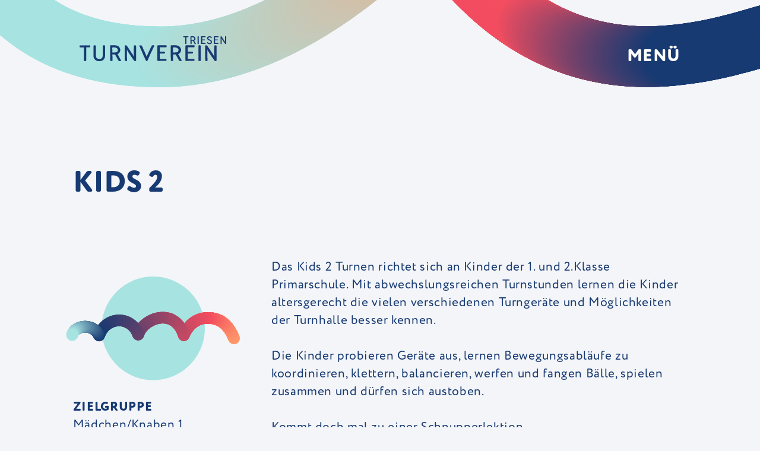

--- FILE ---
content_type: text/html
request_url: https://www.tvtriesen.li/de/riegen/riegenuebersicht/kids-2/tblid/19/id300/14
body_size: 8218
content:
<!doctype html>
<!--[if lt IE 7]> <html class="no-js ie6 oldie" lang="de"> <![endif]-->
<!--[if IE 7]>    <html class="no-js ie7 oldie" lang="de"> <![endif]-->
<!--[if IE 8]>    <html class="no-js ie8 oldie" lang="de"> <![endif]-->
<!--[if IE 9]>    <html class="no-js ie9" lang="de"> <![endif]-->
<html class="no-js" lang="de" dir="ltr"><head>
<meta charset="utf-8">
<meta http-equiv="X-UA-Compatible" content="IE=edge,chrome=1">
<title>Kids 2 - Riegenübersicht - Turnverein Triesen</title>
<meta name="viewport" content="user-scalable=no, width=device-width, initial-scale=1, maximum-scale=1">
<meta rel="canonical" content="https://www.tvtriesen.li/de/riegen/riegenuebersicht/kids-2/tblid/19/id300/14">
<meta name="keywords" content="Turnverein Triesen, Riegenübersicht, Kids 2, Kinder, weiblich, männlich, Kerstin Pejcl, Julia Nägele, Nadine Vogt, Samantha Schädler">
<meta name="description" content="Turnverein Triesen Riegenübersicht - Kids 2, Kinder, weiblich, männlich, Kerstin Pejcl, Julia Nägele, Nadine Vogt, Samantha Schädler">
<meta http-equiv="expires" content="0">
<meta http-equiv="cache-control" content="public">
<meta name="author" content="Turnverein Triesen">
<meta name="publisher" content="li-life web+it, Lova Center, 9490 Vaduz">
<meta name="copyright" content="Turnverein Triesen">
<meta name="robots" content="index, follow">
<meta http-equiv="content-language" content="de">
<meta name="revisit-after" content="2 days">
<meta property="og:title" content="Turnverein Triesen Riegenübersicht - Kids 2, Kinder, weiblich, männlich">
<meta property="og:type" content="website">
<meta property="og:url" content="https://www.tvtriesen.li/de/riegen/riegenuebersicht/kids-2/tblid/19/id300/14">
<meta property="og:image" content="https://www.tvtriesen.li/Portal/tvtriesen/Images/Module/300/14/Large/Kids-3-251102.jpg">
<meta name="twitter:image" content="https://www.tvtriesen.li/Portal/tvtriesen/Images/Module/300/14/Large/Kids-3-251102.jpg">
<meta property="og:site_name" content="Turnverein Triesen">
<meta property="og:description" content="Turnverein Triesen Riegenübersicht - Kids 2, Kinder, weiblich, männlich, Kerstin Pejcl, Julia Nägele, Nadine Vogt, Samantha Schädler">
<meta property="twitter:description" content="Turnverein Triesen Riegenübersicht - Kids 2, Kinder, weiblich, männlich, Kerstin Pejcl, Julia Nägele, Nadine Vogt, Samantha Schädler">
<link rel="icon" href="/Portal/tvtriesen/Images/Elemente/Favicon/Favicon_TVTriesen.png">
<link rel="apple-touch-icon-precomposed" href="/Portal/tvtriesen/Images/Elemente/Appletouch/Appletouch_TVTriesen.png">
<link rel="stylesheet" href="/Portal/tvtriesen/Styles/normalize-3.0.1.min.css"><link rel="stylesheet" href="//code.jquery.com/ui/1.12.1/themes/base/jquery-ui.css"><link rel="stylesheet" href="/Portal/tvtriesen/Styles/lifeGrid-24.css"><link rel="stylesheet" href="/Portal/tvtriesen/Styles/lifeGrid-10.css"><link rel="stylesheet" href="/Portal/tvtriesen/Styles/Skin_tvtriesen.css?20260118093605"><link rel="stylesheet" href="/Portal/tvtriesen/Styles/animate/animate-3.7.2.min.css"><link rel="stylesheet" href="/Portal/tvtriesen/Styles/Skin_animate.css?20260118093605"><link rel="stylesheet" href="/Portal/tvtriesen/Styles/Navigation/nav-spmenu.css?20260118093605">
<script src="https://code.jquery.com/jquery-3.4.1.min.js"></script><script src="https://code.jquery.com/ui/1.12.1/jquery-ui.js"></script><script src="/Portal/tvtriesen/JS/modernizr-2.7.1.min.js"></script>
<!--[if lt IE 9]><script src="/Portal/tvtriesen/JS/respond.min.js"></script><![endif]--><!--[if lt IE 7]><script src="/Portal/tvtriesen/JS/jquery/jquery.pngFix.js"></script><![endif]-->
<link rel="stylesheet" href="/Portal/tvtriesen/Styles/Fancybox/jquery.fancybox.min.css">
<script src="/Portal/tvtriesen/JS/Fancybox/jquery.fancybox.min.js"></script><link rel="stylesheet" href="/Portal/Skins/005/Skin_005.css?20260118093605">

<link rel="stylesheet" href="/Portal/tvtriesen/Styles/slickSlider/slick.css">
<link rel="stylesheet" href="/Portal/Module/010/Skin_010.css?20260118093605">
<link rel="stylesheet" href="/Portal/Module/300/Skin_300_Detail.css?20260118093605">
<link rel="stylesheet" href="/Portal/Module/303/Skin_303.css?20260118093605">
<script>
  var _paq = window._paq = window._paq || [];
  /* tracker methods like "setCustomDimension" should be called before "trackPageView" */
  _paq.push(['trackPageView']);
  _paq.push(['enableLinkTracking']);
  (function() {
    var u="//statistik.li-life.li/";
    _paq.push(['setTrackerUrl', u+'matomo.php']);
    _paq.push(['setSiteId', '36']);
    var d=document, g=d.createElement('script'), s=d.getElementsByTagName('script')[0];
    g.async=true; g.src=u+'matomo.js'; s.parentNode.insertBefore(g,s);
  })();
</script>
</head>
<body>
<!-- Logo -->
<div class="header-logo-box">
	<a href="https://www.tvtriesen.li/de/" class="logo-link-header"><img class="logo-image" src="/Portal/tvtriesen/Images/Elemente/Claim_TVTriesen.svg" alt="Logo Turnverein Triesen"></a>
</div>
<!-- Hamburger: Open -->
<div class="header-nav-open">
	<a class="nav-button-open" id="nav-button-open">
		<svg class="hamburger-open visible-xs">
			<line x1="1.5" y1="50%" x2="35.5" y2="50%" class="hamburger-bar hamburger-bar--top" />
			<line x1="1.5" y1="50%" x2="35.5" y2="50%" class="hamburger-bar hamburger-bar--mid" />
			<line x1="1.5" y1="50%" x2="35.5" y2="50%" class="hamburger-bar hamburger-bar--bot" />
		</svg>
		<svg class="hamburger-open visible-sm">
			<line x1="2.5" y1="50%" x2="51.5" y2="50%" class="hamburger-bar hamburger-bar--top" />
			<line x1="2.5" y1="50%" x2="51.5" y2="50%" class="hamburger-bar hamburger-bar--mid" />
			<line x1="2.5" y1="50%" x2="51.5" y2="50%" class="hamburger-bar hamburger-bar--bot" />
		</svg>
		<span class="hamburger-text hidden-xs hidden-sm text-uppercase bold color-white">Men&uuml;</span>
	</a>
</div>
<!-- Hamburger: Close -->
<div class="header-nav-close">
	<a class="nav-button-close" id="nav-button-close">
		<svg class="hamburger-close visible-xs">
			<line x1="1.5" y1="1.5" x2="19.5" y2="19.5" class="hamburger-bar hamburger-bar--top" />
			<line x1="1.5" y1="19.5" x2="19.5" y2="1.5" class="hamburger-bar hamburger-bar--bot" />
		</svg>
		<svg class="hamburger-close hidden-xs">
			<line x1="2" y1="2" x2="26" y2="26" class="hamburger-bar hamburger-bar--top" />
			<line x1="2" y1="26" x2="26" y2="2" class="hamburger-bar hamburger-bar--bot" />
		</svg>
	</a>
</div>
<!-- Navigation -->
<nav class="bg-color-4">
	<div class="nav-line-1">
		<div class="row-16">
			<div class="col-16 col-xs-24 col-md-22 col-md-offset-1">
				<ul class="nav-mainmenu">
<li class="has-submenu"><a class="pointer">Verein</a>
<ul>
<li><a href="https://www.tvtriesen.li/de/verein/ueber-uns/tblid/4">Über uns</a></li>
<li><a href="https://www.tvtriesen.li/de/verein/geschichte/tblid/15">Geschichte</a></li>
<li><a href="https://www.tvtriesen.li/de/verein/vorstand/tblid/16">Vorstand</a></li>
</ul></li>
<li class="active has-submenu"><a class="pointer">Riegen</a>
<ul>
<li class="active"><a href="https://www.tvtriesen.li/de/riegen/riegenuebersicht/tblid/19">Riegenübersicht</a></li>
<li><a href="https://www.tvtriesen.li/de/riegen/anmeldung/tblid/20">Anmeldung</a></li>
<li><a href="https://www.tvtriesen.li/de/riegen/abmeldung-vom-verein/tblid/21">Abmeldung vom Verein</a></li>
</ul></li>
<li><a href="https://www.tvtriesen.li/de/jahresprogramm/tblid/14">Jahresprogramm</a></li>
<li><a href="https://www.tvtriesen.li/de/fotogalerie/tblid/13">Fotogalerie</a></li>
<li><a href="https://www.tvtriesen.li/de/kontakt/tblid/8">Kontakt</a></li>
				</ul>
			</div>
		</div>
	</div>
	<div class="nav-line-2">
		<div class="row-16">
			<div class="col-16 col-xs-24 col-md-22 col-md-offset-1">
				<ul class="nav-secondmenu">
<li><a href="https://www.tvtriesen.li/de/downloads/tblid/7">Downloads</a></li>
<li><a href="https://www.tvtriesen.li/de/links/tblid/11">Links</a></li>
<li><a href="https://www.tvtriesen.li/de/impressum/tblid/1">Impressum</a></li>
<li><a href="https://www.tvtriesen.li/de/datenschutz/tblid/2">Datenschutz</a></li>
				</ul>
			</div>
		</div>
	</div>
	<div class="nav-image-line hidden-xs"></div>
</nav>
<!-- Ende -->


<!-- Container -->
<main class="container" id="Position_Main" name="Position_Main">
	<div class="container-inner">
			<!-- MiddlePanel -->
			<div class="content-box">
				<a class="nav-anchor" id="Position_Middle" name="Position_Middle"></a>
				<div class="content-inline">
					<div class="middle__panel">
<div class="row-16">
<div class="col-16 col-xs-24 col-lg-20 col-lg-offset-1">
<h1>Kids 2</h1>
</div>
</div>
<div class="row-16">
<div class="col-16 col-xs-24 col-lg-15 col-lg-push-8">
<div class="row-16 visible-xs visible-sm visible-md">
<div class="col-16 col-xs-24">
<div class="mdl300-logo quer">
<img src="https://www.tvtriesen.li/Portal/tvtriesen/Images/Elemente/Riegen/TVT_Riege_Kids2.svg">
</div>
</div>
</div>
<div class="mdl300-inhalt">
<p>Das Kids 2 Turnen richtet sich an Kinder der 1. und 2.Klasse Primarschule. Mit abwechslungsreichen Turnstunden lernen die Kinder altersgerecht die vielen verschiedenen Turnger&auml;te und M&ouml;glichkeiten der Turnhalle besser kennen.</p>

<p>&nbsp;</p>

<p>Die Kinder probieren Ger&auml;te aus, lernen Bewegungsabl&auml;ufe zu koordinieren, klettern, balancieren, werfen und fangen B&auml;lle, spielen zusammen und d&uuml;rfen sich austoben.</p>

<p>&nbsp;</p>

<p>Kommt doch mal zu einer Schnupperlektion.</p>

<p>Wir freuen uns auf Euch!</p>

</div>

<div class="mdl300-slider single-item slider-14">
<div class="mdl300-item">
<div class="mdl300-image"><img src="https://www.tvtriesen.li/Portal/tvtriesen/Images/Module/300/14/Large/Kids-3-251102.jpg"></div>
</div>
</div>
</div>
<div class="col-16 col-xs-24 col-lg-8 col-lg-pull-15 abstand-module-xs-small abstand-module-sm-small abstand-module-md-small">
<div class="row-16 hidden-xs hidden-sm hidden-md">
<div class="col-16 col-xs-24">
<div class="mdl300-logo quer">
<img src="https://www.tvtriesen.li/Portal/tvtriesen/Images/Elemente/Riegen/TVT_Riege_Kids2.svg">
</div>
</div>
</div>
<div class="row-16">
<div class="col-16 col-xs-24 col-lg-15 col-lg-offset-3 silbentrennung">
<h3>Zielgruppe</h3>

<p>M&auml;dchen/Knaben 1. und 2. Klasse Primarschule</p>

<hr />
<h3>Trainingszeiten</h3>

<p>Montag 18.00 &ndash; 19.00 Uhr</p>

<hr />
<h3>Trainingsort</h3>

<p>Dreifachturnhalle (Halle 1)<br />
Triesen</p>

<hr />
<h3>Mitgliederbeitrag</h3>

<p>CHF 100.&ndash; im Jahr</p>

<hr />
<h3>Kontakt</h3>

<p><a href="mailto:kids2@tvtriesen.li">kids2@tvtriesen.li</a></p>

<hr>
<p>Teilen</p>
<div class="mdl300-share">
<a class="share-button facebook" href="https://www.facebook.com/sharer/sharer.php?u=https%3A%2F%2Fwww%2Etvtriesen%2Eli%2Fde%2Friegen%2Friegenuebersicht%2Fkids%2D2%2Ftblid%2F19%2Fid300%2F14" target="_blank"><svg xmlns="http://www.w3.org/2000/svg" viewBox="0 0 10.66 19.18"><path d="M155.32,143.74h-3c-.36,0-.76.48-.76,1.11v2.2h3.8v3.13h-3.8v9.41h-3.59v-9.41h-3.26v-3.13h3.26v-1.84a4.53,4.53,0,0,1,4.23-4.8h3.17Z" transform="translate(-144.67 -140.41)" /></svg></a>
<a class="share-button linkedin" href="https://www.linkedin.com/shareArticle?mini-true&amp;url=https%3A%2F%2Fwww%2Etvtriesen%2Eli%2Fde%2Friegen%2Friegenuebersicht%2Fkids%2D2%2Ftblid%2F19%2Fid300%2F14&amp;title=Kids+2" target="_blank"><svg xmlns="http://www.w3.org/2000/svg" viewBox="0 0 16.57 16.15"><path d="M145.52,158.07H142V147.42h3.54ZM143.75,146h0a2,2,0,1,1,2-2A2,2,0,0,1,143.73,146Zm14.53,12.1h-3.54v-5.7c0-1.43-.51-2.41-1.79-2.41a1.93,1.93,0,0,0-1.81,1.3,2.14,2.14,0,0,0-.12.87v5.94h-3.54s0-9.65,0-10.65H151v1.51a3.53,3.53,0,0,1,3.19-1.76c2.33,0,4.07,1.53,4.07,4.8Z" transform="translate(-141.72 -141.93)" /></svg></a>
<a class="share-button xing" href="https://www.xing.com/spi/shares/new?url=https://www.tvtriesen.li/de/riegen/riegenuebersicht/kids-2/tblid/19/id300/14" target="_blank"><svg xmlns="http://www.w3.org/2000/svg" viewBox="0 0 15.21 17.88"><path d="M145,154H142.4a.38.38,0,0,1-.34-.18.41.41,0,0,1,0-.4l2.74-4.83h0l-1.75-3a.41.41,0,0,1,0-.4.39.39,0,0,1,.35-.16H146a.77.77,0,0,1,.71.48l1.78,3.09-2.79,4.92a.77.77,0,0,1-.7.5Zm12.19-12-5.71,10.09v0l3.64,6.63a.41.41,0,0,1,0,.4.37.37,0,0,1-.34.17h-2.58a.82.82,0,0,1-.72-.49l-3.66-6.72L153.53,142a.73.73,0,0,1,.68-.49h2.6a.39.39,0,0,1,.35.16.38.38,0,0,1,0,.4Z" transform="translate(-142 -141.51)" /></svg></a>
<a class="share-button mail" href="mailto:?subject=Kids 2&body=%0ALink zur Seite:%0Ahttps://www.tvtriesen.li/de/riegen/riegenuebersicht/kids-2/tblid/19/id300/14"><svg xmlns="http://www.w3.org/2000/svg" viewBox="0 0 18.3 13.26"><path d="M18,0H.37L9.2,7.65ZM9.2,10,0,2V13a.29.29,0,0,0,.3.3H18a.29.29,0,0,0,.3-.3V2.13Z"/></svg></a>
<a class="share-button whatsapp" href="https://web.whatsapp.com/send?text=https%3A%2F%2Fwww%2Etvtriesen%2Eli%2Fde%2Friegen%2Friegenuebersicht%2Fkids%2D2%2Ftblid%2F19%2Fid300%2F14" target="_blank"><svg xmlns="http://www.w3.org/2000/svg" viewBox="0 0 17.82 17.3"><path d="M16.7,12.39a8.25,8.25,0,1,0-14.65-.8L0,17.3l5.43-2A8.24,8.24,0,0,0,16.7,12.39Zm-11.64-8a1.64,1.64,0,0,1,1.22-.71l.44-.07a.64.64,0,0,1,.7.37c.3.68.59,1.36.87,2.05a.82.82,0,0,1-.2.8c-.14.2-.32.38-.47.58a.23.23,0,0,0,0,.2,7.31,7.31,0,0,0,3.05,2.62c.13.06.39.2.48.07s.24-.65.45-.91a.64.64,0,0,1,.87-.25l0,0c.37.16.74.33,1.1.51l.8.39a.55.55,0,0,1,.32.52,2.27,2.27,0,0,1-2.19,2.34l-.27,0h0a6,6,0,0,1-1.66-.33,9.39,9.39,0,0,1-5-3.95,5.08,5.08,0,0,1-1-2.1A3,3,0,0,1,5.06,4.37Z"/></svg></a>
</div>
<a href="https://www.tvtriesen.li/de/riegen/riegenuebersicht/tblid/19" class="mdl300-link-zurueck color-1">zur &Uuml;bersicht</a>
</div>
</div>
</div>
</div>
<div class="row-16 abstand-module-xs-large abstand-module-sm-medium abstand-module-md-medium abstand-module-lg-medium abstand-module-xl-medium abstand-module-xxl-medium">
<div class="col-16 col-xs-24 col-lg-6 col-lg-offset-1 silbentrennung">
<h2>Leiter/in</h2>
</div>
<div class="col-16 col-xs-24 col-lg-16 col-lg-offset-1">
<div class="mdlLeiter-modul-box">
<div class="flex-container">
<div class="flex-item inview from-bottom show-different">
<div class="mdlLeiter-foto-box">
<img class="mdlLeiter-image" src="https://www.tvtriesen.li/Portal/tvtriesen/Images/Module/300-Leiter/32/Medium/Kerstin-Pejcl-220818-171356.jpg">
</div>
<div class="mdlLeiter-content-box">
<h3>
Kerstin
 
Pejcl
</h3>
</div></div>
<div class="flex-item inview from-bottom show-different">
<div class="mdlLeiter-foto-box">
<img class="mdlLeiter-image" src="https://www.tvtriesen.li/Portal/tvtriesen/Images/Module/300-Leiter/6/Medium/Julia-251102-205142.jpg">
</div>
<div class="mdlLeiter-content-box">
<h3>
Julia
 
Nägele
</h3>
</div></div>
<div class="flex-item inview from-bottom show-different">
<div class="mdlLeiter-foto-box">
<img class="mdlLeiter-image" src="https://www.tvtriesen.li/Portal/tvtriesen/Images/Module/300-Leiter/53/Medium/Nadine-251102-205042.jpg">
</div>
<div class="mdlLeiter-content-box">
<h3>
Nadine
 
Vogt
</h3>
</div></div>
<div class="flex-item inview from-bottom show-different">
<div class="mdlLeiter-foto-box">
<img class="mdlLeiter-image" src="https://www.tvtriesen.li/Portal/tvtriesen/Images/Module/300-Leiter/54/Medium/Samantha-251102-205108.jpg">
</div>
<div class="mdlLeiter-content-box">
<h3>
Samantha
 
Schädler
</h3>
</div></div>
</div>
</div>
</div>
</div>
<div class="row-16 abstand-module-xs-large abstand-module-sm-medium abstand-module-md-medium abstand-module-lg-medium abstand-module-xl-medium abstand-module-xxl-medium">
<div class="col-16 col-xs-24 col-lg-6 col-lg-offset-1">
<h2>Interesse?</h2>
</div>
<div class="col-16 col-xs-24 col-lg-16 col-lg-offset-1">
<p>Wenn du dich f&uuml;r eine Riege interessierst, dann melde dich bei unseren Leitern oder bei der Technischen Leiterin:</p>

<p>&nbsp;</p>

<p>Angelika Schurti, Technische Leiterin</p>

<p><a class="color-1" href="mailto:technischerleiter@tvtriesen.li">technischerleiter@tvtriesen.li</a></p>

<p>&nbsp;</p>

<p>Oder du weisst bereits &uuml;ber alles Bescheid, dann melde dich &uuml;ber das <a class="color-1" href="/de/riegen/anmeldung/tblid/20">Online-Anmeldeformular</a> an.</p>

</div>
</div>
<div class="modul-band bottom right band-8 paroller" data-paroller-factor="-0.2" data-paroller-factor-xs="-0.1" data-paroller-factor-sm="-0.1" data-paroller-type="foreground" style="background-image: url(/Portal/tvtriesen/Images/Elemente/Band/band_8.svg;)"></div>
					</div>
				</div>
			</div>
			<!-- MiddlePanel Ende -->
			<!-- BottomPanel -->
			<div class="content-box">
				<a class="nav-anchor" id="Position_Bottom" name="Position_Bottom"></a>
				<div class="content-inline">
					<div class="bottom__panel">
<div class="mdl-container mdl-art-010">
<hr class="modul hellblau">
<a class="nav-anchor" id="mp_70" name="mp_70"></a>
<div class="row-16">
<div class="col-16 col-xs-24 col-lg-6 col-lg-offset-1">
<h2 class="modultitel">Unsere Riegen</h2>
</div>
<div class="col-16 col-xs-24 col-lg-14 col-lg-offset-1">
<p>Derzeit bestehen neben der Damenriege, Sportsfreu(n)de, Getu Mixed und der Fitness M&auml;nner auch sechs Kinder- und Jugendriegen. Heute z&auml;hlt die Jugendriege Triesen sage und schreibe 100 junge Turnerinnen und Turner. Das sportliche Angebot&nbsp; beinhaltet ein attraktives, abwechslungsreiches Sport- und Turnangebot f&uuml;r leistungsorientierte sowie f&uuml;r polysportiv-/fitnessorientierte Turnerinnen und Turner. Dadurch wird eine Vielfalt f&uuml;r Jung und Alt geboten.&nbsp;</p>

</div>
</div>
</div>

<div class="mdl-container mdl-art-303 abstand-module-xs-medium abstand-module-sm-medium abstand-module-md-medium abstand-module-lg-medium abstand-module-xl-medium abstand-module-xxl-medium">
<a class="nav-anchor" id="mp_77" name="mp_77"></a>
<div class="mdl303-slider single-item slider-77">
<div class="mdl303-item">
<a href="https://www.tvtriesen.li/de/riegen/riegenuebersicht/kids-3/tblid/19/id300/9" class="mdl303-link">
<div class="mdl303-logo-box quer">
<img src="https://www.tvtriesen.li/Portal/tvtriesen/Images/Elemente/Riegen/TVT_Riege_Maedchen1.svg">
</div>
<div class="mdl303-content-box text-center">
<h3>Kids 3</h3>
</div>
</a>
</div>
<div class="mdl303-item">
<a href="https://www.tvtriesen.li/de/riegen/riegenuebersicht/kids-1/tblid/19/id300/15" class="mdl303-link">
<div class="mdl303-logo-box hoch">
<img src="https://www.tvtriesen.li/Portal/tvtriesen/Images/Elemente/Riegen/TVT_Riege_Kids1.svg">
</div>
<div class="mdl303-content-box text-center">
<h3>Kids 1</h3>
</div>
</a>
</div>
<div class="mdl303-item">
<a href="https://www.tvtriesen.li/de/riegen/riegenuebersicht/getu-mixed/tblid/19/id300/10" class="mdl303-link">
<div class="mdl303-logo-box hoch">
<img src="https://www.tvtriesen.li/Portal/tvtriesen/Images/Elemente/Riegen/TVT_Riege_GetuPlauschMixed.svg">
</div>
<div class="mdl303-content-box text-center">
<h3>GeTu mixed</h3>
</div>
</a>
</div>
<div class="mdl303-item">
<a href="https://www.tvtriesen.li/de/riegen/riegenuebersicht/leichtathletik/tblid/19/id300/5" class="mdl303-link">
<div class="mdl303-logo-box quer">
<img src="https://www.tvtriesen.li/Portal/tvtriesen/Images/Elemente/Riegen/TVT_Riege_LA.svg">
</div>
<div class="mdl303-content-box text-center">
<h3>Leichtathletik</h3>
</div>
</a>
</div>
<div class="mdl303-item">
<a href="https://www.tvtriesen.li/de/riegen/riegenuebersicht/kids-2/tblid/19/id300/14" class="mdl303-link">
<div class="mdl303-logo-box quer">
<img src="https://www.tvtriesen.li/Portal/tvtriesen/Images/Elemente/Riegen/TVT_Riege_Kids2.svg">
</div>
<div class="mdl303-content-box text-center">
<h3>Kids 2</h3>
</div>
</a>
</div>
<div class="mdl303-item">
<a href="https://www.tvtriesen.li/de/riegen/riegenuebersicht/fitness-maenner/tblid/19/id300/3" class="mdl303-link">
<div class="mdl303-logo-box quer">
<img src="https://www.tvtriesen.li/Portal/tvtriesen/Images/Elemente/Riegen/TVT_Riege_FitnessMaennerRand.svg">
</div>
<div class="mdl303-content-box text-center">
<h3>Fitness Männer</h3>
</div>
</a>
</div>
<div class="mdl303-item">
<a href="https://www.tvtriesen.li/de/riegen/riegenuebersicht/maedchen-2/tblid/19/id300/8" class="mdl303-link">
<div class="mdl303-logo-box quer">
<img src="https://www.tvtriesen.li/Portal/tvtriesen/Images/Elemente/Riegen/TVT_Riege_Maedchen2.svg">
</div>
<div class="mdl303-content-box text-center">
<h3>Mädchen 2</h3>
</div>
</a>
</div>
<div class="mdl303-item">
<a href="https://www.tvtriesen.li/de/riegen/riegenuebersicht/damen/tblid/19/id300/1" class="mdl303-link">
<div class="mdl303-logo-box quer">
<img src="https://www.tvtriesen.li/Portal/tvtriesen/Images/Elemente/Riegen/TVT_Riege_Ue30DamenRand.svg">
</div>
<div class="mdl303-content-box text-center">
<h3>Damen</h3>
</div>
</a>
</div>
<div class="mdl303-item">
<a href="https://www.tvtriesen.li/de/riegen/riegenuebersicht/eltern-kind-elki/tblid/19/id300/16" class="mdl303-link">
<div class="mdl303-logo-box quer">
<img src="https://www.tvtriesen.li/Portal/tvtriesen/Images/Elemente/Riegen/TVT_Riege_ElternKind.svg">
</div>
<div class="mdl303-content-box text-center">
<h3>Eltern-Kind (ElKi)</h3>
</div>
</a>
</div>
<div class="mdl303-item">
<a href="https://www.tvtriesen.li/de/riegen/riegenuebersicht/sportsfreunde/tblid/19/id300/4" class="mdl303-link">
<div class="mdl303-logo-box quer">
<img src="https://www.tvtriesen.li/Portal/tvtriesen/Images/Elemente/Riegen/TVT_Riege_Damen.svg">
</div>
<div class="mdl303-content-box text-center">
<h3>Sportsfreu(n)de</h3>
</div>
</a>
</div>
</div>
<div class="mdl303-link-box text-center">
<a href="https://www.tvtriesen.li/de/riegen/riegenuebersicht/tblid/19" class="mdl303-link-alle color-1">alle Riegen anzeigen</a>
</div>
</div>

					</div>
				</div>
			</div>
			<!-- BottomPanel Ende -->
	</div>
</main>
<!-- Container Ende -->


<!-- Fusszeile -->
<footer id="Position_Footer" name="Position_Footer">
	<div class="footer-image-line"></div>
	<div class="footer-box">
		<div class="footer-inline">
			<div class="footer-line-1">
				<div class="row-16">
					<div class="col-16 col-xs-24 col-md-5">
						<a href="https://www.tvtriesen.li/de/" class="logo-link-footer"><img src="/Portal/tvtriesen/Images/Elemente/Logo_TVTriesen.svg" alt="Logo Turnverein Triesen"></a>
					</div>
					<div class="col-16 col-xs-24 col-sm-12 col-md-8 col-lg-6 col-lg-offset-1"><p><b><span class="text-uppercase">Turnverein Triesen</span></b><br>Postfach 201<br>9495 Triesen</p><p>&nbsp;</p><p><b><span class="text-uppercase">Iris Hitz - Präsidentin</span></b><br><a href="mailto:info@tvtriesen.li">info@tvtriesen.li</a></p>
					</div>
					<div class="col-16 col-xs-24 footer-abstand-hauptsponsor col-sm-12 col-md-7"><p><b><span class="text-uppercase">Hauptsponsor</span></b></p><a href="https://rothpartner.li" target="_blank" class="logo-link-hauptsponsor"><img src="/Portal/tvtriesen/Images/Elemente/Logo_RothPartner_blau.svg" alt="Logo Hauptsponsor Roth+Partner Rechtsanwälte AG"></a>
					</div>
					<div class="col-16 col-xs-24 footer-abstand-socialmedia col-md-4 text-left-xs text-left-sm text-right"><a href="https://www.facebook.com/TV-Triesen-241762439199407/" target="_blank" class="link-socialmedia icon-facebook"><svg xmlns="http://www.w3.org/2000/svg" viewBox="0 0 18.33 39.45"><path id="d" d="M18.33,12.78h-6.24v-4.09c-.13-.91,.51-1.76,1.42-1.89,.11-.01,.21-.02,.32-.01h4.41V.02l-6.07-.02C5.43,0,3.9,5.04,3.9,8.27v4.51H0v6.97H3.9v19.71H12.09V19.74h5.53l.72-6.96Z"/></svg></a><a href="https://www.instagram.com/turnvereintriesen" target="_blank" class="link-socialmedia icon-instagram"><svg xmlns="http://www.w3.org/2000/svg" viewBox="0 0 39.47 39.47"><path d="M19.73,9.47c-5.61,0-10.15,4.54-10.15,10.15s4.54,10.15,10.15,10.15,10.15-4.54,10.15-10.15c0-5.6-4.55-10.14-10.15-10.15Zm0,16.67c-3.6,0-6.52-2.92-6.52-6.52s2.92-6.52,6.52-6.52,6.52,2.92,6.52,6.52c0,3.6-2.92,6.51-6.52,6.52ZM30.27,6.92c-1.27,0-2.3,1.03-2.3,2.3s1.03,2.3,2.3,2.3c1.27,0,2.3-1.03,2.3-2.3s-1.03-2.3-2.3-2.3Zm6.01-3.68h0C34.05,1.07,31.03-.1,27.93,0H11.54C4.64,0,0,4.64,0,11.54V27.83c-.11,3.17,1.09,6.25,3.32,8.5,2.24,2.1,5.23,3.22,8.3,3.13H27.83c3.1,.11,6.11-1.01,8.38-3.13,2.19-2.24,3.37-5.28,3.25-8.41V11.54c.1-3.08-1.05-6.08-3.18-8.31Zm-.45,24.69c.1,2.15-.67,4.25-2.16,5.81-1.59,1.44-3.69,2.19-5.84,2.09H11.63c-2.13,.09-4.2-.67-5.78-2.1-1.52-1.58-2.32-3.7-2.22-5.89V11.54c-.1-2.14,.66-4.23,2.13-5.8,1.57-1.45,3.65-2.21,5.78-2.11H27.93c2.14-.09,4.22,.69,5.78,2.16,1.45,1.55,2.22,3.62,2.13,5.75V27.93Z"/></svg></a>
						<ul class="nav-secondmenu">
<li><a href="https://www.tvtriesen.li/de/downloads/tblid/7">Downloads</a></li>
<li><a href="https://www.tvtriesen.li/de/links/tblid/11">Links</a></li>
<li><a href="https://www.tvtriesen.li/de/impressum/tblid/1">Impressum</a></li>
<li><a href="https://www.tvtriesen.li/de/datenschutz/tblid/2">Datenschutz</a></li>
						</ul>
					</div>
				</div>
			</div>
		</div>
	</div>
</footer>
<!-- Fusszeile Ende -->


<div id="load-cover-spin"></div>
<!-- Navigation -->
<script src="/Portal/tvtriesen/JS/Navigation/classie.min.js"></script>
<script src="/Portal/tvtriesen/JS/Navigation/navigation.js?20260118093605"></script>
<script src="/Portal/tvtriesen/JS/Navigation/navgoco/cookie.min.js"></script>
<script src="/Portal/tvtriesen/JS/Navigation/navgoco/navgoco.min.js"></script>
<!-- Allgemeines -->
<script src="/Portal/tvtriesen/JS/Scripts.js?20260118093605"></script>
<script src="/Portal/tvtriesen/JS/Parallax/jquery.paroller.js?20260118093605"></script>
<script>
$(document).ready(function() {
	$('.mdl300-slider.slider-14').slick({
		arrows: false,
		cssEase: 'ease',
		speed: 1200,
		dots: false,
		autoplay: true,
		swipe: true,
		accessibility: false,
		pauseOnHover: false,
		pauseOnFocus: false,
		adaptiveHeight: true,
		responsive: [{
			breakpoint: 1020,
			settings: {
				arrows: false
			}
		}]
	});
});
</script>
<script>
$(document).ready(function() {
	$('.mdl303-slider.slider-77').slick({
		arrows: false,
		cssEase: 'ease',
		speed: 1200,
		dots: true,
		autoplay: true,
		swipe: true,
		accessibility: false,
		pauseOnHover: false,
		pauseOnFocus: false,
		slidesToShow: 3,
		slidesToScroll: 3,
		responsive: [{
			breakpoint: 1020,
			settings: {
				arrows: false,
				dots: false,
				slidesToShow: 2,
				slidesToScroll: 2
			}
		},{
			breakpoint: 760,
			settings: {
				arrows: false,
				dots: false,
				slidesToShow: 1,
				slidesToScroll: 1
			}
		}]
	});
});
</script>
<script src="/Portal/tvtriesen/JS/slickSlider/slick-1.8.0.min.js"></script>
<script src="/Portal/tvtriesen/JS/jScripts.js?20260118093605"></script>
<script src="/Portal/tvtriesen/JS/InView/inview.min.js"></script>
<script>
	$(function () {
		$(".paroller").paroller();
	});
</script>
</body>
</html>


--- FILE ---
content_type: text/css
request_url: https://www.tvtriesen.li/Portal/tvtriesen/Styles/lifeGrid-24.css
body_size: 9197
content:

/*
Gerüst

Mediaqueries
max-width: 759px > xs
min-width: 760px > sm
min-width: 1020px > md
min-width: 1280px > lg
min-width: 1440px > xl
min-width: 1920px > xxl
*/
.row {
	margin-right: 0;
	margin-left: 0;
}
.row-50, .row-40, .row-30, .row-20, .row-16 {
	margin-right: -5px;
	margin-left: -5px;
}
.col, .col-50, .col-40, .col-30, .col-20, .col-16 {
	float: left;
	position: relative;
	min-height: 1px;
}
.col-50, .col-40, .col-30, .col-20, .col-16 {
	padding-right: 5px;
	padding-left: 5px;
}
@media (min-width: 760px) {
	.row-50 {
		margin-right: -25px;
		margin-left: -25px;
	}
	.row-40 {
		margin-right: -20px;
		margin-left: -20px;
	}
	.row-30 {
		margin-right: -15px;
		margin-left: -15px;
	}
	.row-20 {
		margin-right: -10px;
		margin-left: -10px;
	}
	.row-16 {
		margin-right: -8px;
		margin-left: -8px;
	}
	.col-50 {
		padding-right: 25px;
		padding-left: 25px;
	}
	.col-40 {
		padding-right: 20px;
		padding-left: 20px;
	}
	.col-30 {
		padding-right: 15px;
		padding-left: 15px;
	}
	.col-20 {
		padding-right: 10px;
		padding-left: 10px;
	}
	.col-16 {
		padding-right: 8px;
		padding-left: 8px;
	}
}

/* Flex */
.flex {
	display: flex;
}
	.flex-valign-center {
		width: 100%;
		align-self: center;
	}
.flex-row {
	display: -ms-flexbox;
	display: -webkit-box;
	display: -webkit-flex;
	display: flex;
	-ms-flex-wrap: wrap;
	-webkit-flex-wrap: wrap;
	flex-wrap: wrap;
}
	.flex-col {
		display: -ms-flexbox;
		display: -webkit-flex;
		display: flex;
		-webkit-flex-direction: column;
		flex-direction: column;
		flex-grow: 0; /* 0 = Items dürfen nicht größer werden als festgelegt */
		flex-shrink: 1; /* 1 = Items dürfen kleiner werden als festgelegt */
		flex-basis: auto; /* auto = Die Basis-Größe der Items wird automatisch festgelegt – also anhand der Angaben */
	}


/* Extra-kleine Geräte (Smartphones, weniger als 760px) */
.col-xs-24 {
	width: 100%;
}
.col-xs-23 {
	width: 95.83333333%;
}
.col-xs-22 {
	width: 91.66666667%;
}
.col-xs-21 {
	width: 87.5%;
}
.col-xs-20 {
	width: 83.33333333%;
}
.col-xs-19 {
	width: 79.16666667%;
}
.col-xs-18 {
	width: 75%;
}
.col-xs-17 {
	width: 70.83333333%;
}
.col-xs-16 {
	width: 66.66666667%;
}
.col-xs-15 {
	width: 62.5%;
}
.col-xs-14 {
	width: 58.33333333%;
}
.col-xs-13 {
	width: 54.16666667%;
}
.col-xs-12 {
	width: 50%;
}
.col-xs-11 {
	width: 45.83333333%;
}
.col-xs-10 {
	width: 41.66666667%;
}
.col-xs-9 {
	width: 37.5%;
}
.col-xs-8 {
	width: 33.33333333%;
}
.col-xs-7 {
	width: 29.16666667%;
}
.col-xs-6 {
	width: 25%;
}
.col-xs-5 {
	width: 20.83333333%;
}
.col-xs-4 {
	width: 16.66666667%;
}
.col-xs-3 {
	width: 12.5%;
}
.col-xs-2 {
	width: 8.33333333%;
}
.col-xs-1 {
	width: 4.16666667%;
}
.col-xs-pull-24 {
	right: 100%;
}
.col-xs-pull-23 {
	right: 95.83333333%;
}
.col-xs-pull-22 {
	right: 91.66666667%;
}
.col-xs-pull-21 {
	right: 87.5%;
}
.col-xs-pull-20 {
	right: 83.33333333%;
}
.col-xs-pull-19 {
	right: 79.16666667%;
}
.col-xs-pull-18 {
	right: 75%;
}
.col-xs-pull-17 {
	right: 70.83333333%;
}
.col-xs-pull-16 {
	right: 66.66666667%;
}
.col-xs-pull-15 {
	right: 62.5%;
}
.col-xs-pull-14 {
	right: 58.33333333%;
}
.col-xs-pull-13 {
	right: 54.16666667%;
}
.col-xs-pull-12 {
	right: 50%;
}
.col-xs-pull-11 {
	right: 45.83333333%;
}
.col-xs-pull-10 {
	right: 41.66666667%;
}
.col-xs-pull-9 {
	right: 37.5%;
}
.col-xs-pull-8 {
	right: 33.33333333%;
}
.col-xs-pull-7 {
	right: 29.16666667%;
}
.col-xs-pull-6 {
	right: 25%;
}
.col-xs-pull-5 {
	right: 20.83333333%;
}
.col-xs-pull-4 {
	right: 16.66666667%;
}
.col-xs-pull-3 {
	right: 12.5%;
}
.col-xs-pull-2 {
	right: 8.33333333%;
}
.col-xs-pull-1 {
	right: 4.16666667%;
}
.col-xs-pull-0 {
	right: auto;
}
.col-xs-push-24 {
	left: 100%;
}
.col-xs-push-23 {
	left: 95.83333333%;
}
.col-xs-push-22 {
	left: 91.66666667%;
}
.col-xs-push-21 {
	left: 87.5%;
}
.col-xs-push-20 {
	left: 83.33333333%;
}
.col-xs-push-19 {
	left: 79.16666667%;
}
.col-xs-push-18 {
	left: 75%;
}
.col-xs-push-17 {
	left: 70.83333333%;
}
.col-xs-push-16 {
	left: 66.66666667%;
}
.col-xs-push-15 {
	left: 62.5%;
}
.col-xs-push-14 {
	left: 58.33333333%;
}
.col-xs-push-13 {
	left: 54.16666667%;
}
.col-xs-push-12 {
	left: 50%;
}
.col-xs-push-11 {
	left: 45.83333333%;
}
.col-xs-push-10 {
	left: 41.66666667%;
}
.col-xs-push-9 {
	left: 37.5%;
}
.col-xs-push-8 {
	left: 33.33333333%;
}
.col-xs-push-7 {
	left: 29.16666667%;
}
.col-xs-push-6 {
	left: 25%;
}
.col-xs-push-5 {
	left: 20.83333333%;
}
.col-xs-push-4 {
	left: 16.66666667%;
}
.col-xs-push-3 {
	left: 12.5%;
}
.col-xs-push-2 {
	left: 8.33333333%;
}
.col-xs-push-1 {
	left: 4.16666667%;
}
.col-xs-push-0 {
	left: auto;
}
.col-xs-offset-24 {
	margin-left: 100%;
}
.col-xs-offset-23 {
	margin-left: 95.83333333%;
}
.col-xs-offset-22 {
	margin-left: 91.66666667%;
}
.col-xs-offset-21 {
	margin-left: 87.5%;
}
.col-xs-offset-20 {
	margin-left: 83.33333333%;
}
.col-xs-offset-19 {
	margin-left: 79.16666667%;
}
.col-xs-offset-18 {
	margin-left: 75%;
}
.col-xs-offset-17 {
	margin-left: 70.83333333%;
}
.col-xs-offset-16 {
	margin-left: 66.66666667%;
}
.col-xs-offset-15 {
	margin-left: 62.5%;
}
.col-xs-offset-14 {
	margin-left: 58.33333333%;
}
.col-xs-offset-13 {
	margin-left: 54.16666667%;
}
.col-xs-offset-12 {
	margin-left: 50%;
}
.col-xs-offset-11 {
	margin-left: 45.83333333%;
}
.col-xs-offset-10 {
	margin-left: 41.66666667%;
}
.col-xs-offset-9 {
	margin-left: 37.5%;
}
.col-xs-offset-8 {
	margin-left: 33.33333333%;
}
.col-xs-offset-7 {
	margin-left: 29.16666667%;
}
.col-xs-offset-6 {
	margin-left: 25%;
}
.col-xs-offset-5 {
	margin-left: 20.83333333%;
}
.col-xs-offset-4 {
	margin-left: 16.66666667%;
}
.col-xs-offset-3 {
	margin-left: 12.5%;
}
.col-xs-offset-2 {
	margin-left: 8.33333333%;
}
.col-xs-offset-1 {
	margin-left: 4.16666667%;
}
.col-xs-offset-0 {
	margin-left: 0;
}

/* Smartphones Klein */
@media (max-width: 479px) {
	.col-xxs-24 {
		width: 100%;
	}
	.col-xxs-23 {
		width: 95.83333333%;
	}
	.col-xxs-22 {
		width: 91.66666667%;
	}
	.col-xxs-21 {
		width: 87.5%;
	}
	.col-xxs-20 {
		width: 83.33333333%;
	}
	.col-xxs-19 {
		width: 79.16666667%;
	}
	.col-xxs-18 {
		width: 75%;
	}
	.col-xxs-17 {
		width: 70.83333333%;
	}
	.col-xxs-16 {
		width: 66.66666667%;
	}
	.col-xxs-15 {
		width: 62.5%;
	}
	.col-xxs-14 {
		width: 58.33333333%;
	}
	.col-xxs-13 {
		width: 54.16666667%;
	}
	.col-xxs-12 {
		width: 50%;
	}
	.col-xxs-11 {
		width: 45.83333333%;
	}
	.col-xxs-10 {
		width: 41.66666667%;
	}
	.col-xxs-9 {
		width: 37.5%;
	}
	.col-xxs-8 {
		width: 33.33333333%;
	}
	.col-xxs-7 {
		width: 29.16666667%;
	}
	.col-xxs-6 {
		width: 25%;
	}
	.col-xxs-5 {
		width: 20.83333333%;
	}
	.col-xxs-4 {
		width: 16.66666667%;
	}
	.col-xxs-3 {
		width: 12.5%;
	}
	.col-xxs-2 {
		width: 8.33333333%;
	}
	.col-xxs-1 {
		width: 4.16666667%;
	}
	.col-xxs-pull-24 {
		right: 100%;
	}
	.col-xxs-pull-23 {
		right: 95.83333333%;
	}
	.col-xxs-pull-22 {
		right: 91.66666667%;
	}
	.col-xxs-pull-21 {
		right: 87.5%;
	}
	.col-xxs-pull-20 {
		right: 83.33333333%;
	}
	.col-xxs-pull-19 {
		right: 79.16666667%;
	}
	.col-xxs-pull-18 {
		right: 75%;
	}
	.col-xxs-pull-17 {
		right: 70.83333333%;
	}
	.col-xxs-pull-16 {
		right: 66.66666667%;
	}
	.col-xxs-pull-15 {
		right: 62.5%;
	}
	.col-xxs-pull-14 {
		right: 58.33333333%;
	}
	.col-xxs-pull-13 {
		right: 54.16666667%;
	}
	.col-xxs-pull-12 {
		right: 50%;
	}
	.col-xxs-pull-11 {
		right: 45.83333333%;
	}
	.col-xxs-pull-10 {
		right: 41.66666667%;
	}
	.col-xxs-pull-9 {
		right: 37.5%;
	}
	.col-xxs-pull-8 {
		right: 33.33333333%;
	}
	.col-xxs-pull-7 {
		right: 29.16666667%;
	}
	.col-xxs-pull-6 {
		right: 25%;
	}
	.col-xxs-pull-5 {
		right: 20.83333333%;
	}
	.col-xxs-pull-4 {
		right: 16.66666667%;
	}
	.col-xxs-pull-3 {
		right: 12.5%;
	}
	.col-xxs-pull-2 {
		right: 8.33333333%;
	}
	.col-xxs-pull-1 {
		right: 4.16666667%;
	}
	.col-xxs-pull-0 {
		right: auto;
	}
	.col-xxs-push-24 {
		left: 100%;
	}
	.col-xxs-push-23 {
		left: 95.83333333%;
	}
	.col-xxs-push-22 {
		left: 91.66666667%;
	}
	.col-xxs-push-21 {
		left: 87.5%;
	}
	.col-xxs-push-20 {
		left: 83.33333333%;
	}
	.col-xxs-push-19 {
		left: 79.16666667%;
	}
	.col-xxs-push-18 {
		left: 75%;
	}
	.col-xxs-push-17 {
		left: 70.83333333%;
	}
	.col-xxs-push-16 {
		left: 66.66666667%;
	}
	.col-xxs-push-15 {
		left: 62.5%;
	}
	.col-xxs-push-14 {
		left: 58.33333333%;
	}
	.col-xxs-push-13 {
		left: 54.16666667%;
	}
	.col-xxs-push-12 {
		left: 50%;
	}
	.col-xxs-push-11 {
		left: 45.83333333%;
	}
	.col-xxs-push-10 {
		left: 41.66666667%;
	}
	.col-xxs-push-9 {
		left: 37.5%;
	}
	.col-xxs-push-8 {
		left: 33.33333333%;
	}
	.col-xxs-push-7 {
		left: 29.16666667%;
	}
	.col-xxs-push-6 {
		left: 25%;
	}
	.col-xxs-push-5 {
		left: 20.83333333%;
	}
	.col-xxs-push-4 {
		left: 16.66666667%;
	}
	.col-xxs-push-3 {
		left: 12.5%;
	}
	.col-xxs-push-2 {
		left: 8.33333333%;
	}
	.col-xxs-push-1 {
		left: 4.16666667%;
	}
	.col-xxs-push-0 {
		left: auto;
	}
	.col-xxs-offset-24 {
		margin-left: 100%;
	}
	.col-xxs-offset-23 {
		margin-left: 95.83333333%;
	}
	.col-xxs-offset-22 {
		margin-left: 91.66666667%;
	}
	.col-xxs-offset-21 {
		margin-left: 87.5%;
	}
	.col-xxs-offset-20 {
		margin-left: 83.33333333%;
	}
	.col-xxs-offset-19 {
		margin-left: 79.16666667%;
	}
	.col-xxs-offset-18 {
		margin-left: 75%;
	}
	.col-xxs-offset-17 {
		margin-left: 70.83333333%;
	}
	.col-xxs-offset-16 {
		margin-left: 66.66666667%;
	}
	.col-xxs-offset-15 {
		margin-left: 62.5%;
	}
	.col-xxs-offset-14 {
		margin-left: 58.33333333%;
	}
	.col-xxs-offset-13 {
		margin-left: 54.16666667%;
	}
	.col-xxs-offset-12 {
		margin-left: 50%;
	}
	.col-xxs-offset-11 {
		margin-left: 45.83333333%;
	}
	.col-xxs-offset-10 {
		margin-left: 41.66666667%;
	}
	.col-xxs-offset-9 {
		margin-left: 37.5%;
	}
	.col-xxs-offset-8 {
		margin-left: 33.33333333%;
	}
	.col-xxs-offset-7 {
		margin-left: 29.16666667%;
	}
	.col-xxs-offset-6 {
		margin-left: 25%;
	}
	.col-xxs-offset-5 {
		margin-left: 20.83333333%;
	}
	.col-xxs-offset-4 {
		margin-left: 16.66666667%;
	}
	.col-xxs-offset-3 {
		margin-left: 12.5%;
	}
	.col-xxs-offset-2 {
		margin-left: 8.33333333%;
	}
	.col-xxs-offset-1 {
		margin-left: 4.16666667%;
	}
	.col-xxs-offset-0 {
		margin-left: 0;
	}
}
/* Smartphones Quer */
@media (min-width: 480px) and (max-width: 759px) {
	.col-xs-landscape-24 {
		width: 100%;
	}
	.col-xs-landscape-23 {
		width: 95.83333333%;
	}
	.col-xs-landscape-22 {
		width: 91.66666667%;
	}
	.col-xs-landscape-21 {
		width: 87.5%;
	}
	.col-xs-landscape-20 {
		width: 83.33333333%;
	}
	.col-xs-landscape-19 {
		width: 79.16666667%;
	}
	.col-xs-landscape-18 {
		width: 75%;
	}
	.col-xs-landscape-17 {
		width: 70.83333333%;
	}
	.col-xs-landscape-16 {
		width: 66.66666667%;
	}
	.col-xs-landscape-15 {
		width: 62.5%;
	}
	.col-xs-landscape-14 {
		width: 58.33333333%;
	}
	.col-xs-landscape-13 {
		width: 54.16666667%;
	}
	.col-xs-landscape-12 {
		width: 50%;
	}
	.col-xs-landscape-11 {
		width: 45.83333333%;
	}
	.col-xs-landscape-10 {
		width: 41.66666667%;
	}
	.col-xs-landscape-9 {
		width: 37.5%;
	}
	.col-xs-landscape-8 {
		width: 33.33333333%;
	}
	.col-xs-landscape-7 {
		width: 29.16666667%;
	}
	.col-xs-landscape-6 {
		width: 25%;
	}
	.col-xs-landscape-5 {
		width: 20.83333333%;
	}
	.col-xs-landscape-4 {
		width: 16.66666667%;
	}
	.col-xs-landscape-3 {
		width: 12.5%;
	}
	.col-xs-landscape-2 {
		width: 8.33333333%;
	}
	.col-xs-landscape-1 {
		width: 4.16666667%;
	}
	.col-xs-landscape-pull-24 {
		right: 100%;
	}
	.col-xs-landscape-pull-23 {
		right: 95.83333333%;
	}
	.col-xs-landscape-pull-22 {
		right: 91.66666667%;
	}
	.col-xs-landscape-pull-21 {
		right: 87.5%;
	}
	.col-xs-landscape-pull-20 {
		right: 83.33333333%;
	}
	.col-xs-landscape-pull-19 {
		right: 79.16666667%;
	}
	.col-xs-landscape-pull-18 {
		right: 75%;
	}
	.col-xs-landscape-pull-17 {
		right: 70.83333333%;
	}
	.col-xs-landscape-pull-16 {
		right: 66.66666667%;
	}
	.col-xs-landscape-pull-15 {
		right: 62.5%;
	}
	.col-xs-landscape-pull-14 {
		right: 58.33333333%;
	}
	.col-xs-landscape-pull-13 {
		right: 54.16666667%;
	}
	.col-xs-landscape-pull-12 {
		right: 50%;
	}
	.col-xs-landscape-pull-11 {
		right: 45.83333333%;
	}
	.col-xs-landscape-pull-10 {
		right: 41.66666667%;
	}
	.col-xs-landscape-pull-9 {
		right: 37.5%;
	}
	.col-xs-landscape-pull-8 {
		right: 33.33333333%;
	}
	.col-xs-landscape-pull-7 {
		right: 29.16666667%;
	}
	.col-xs-landscape-pull-6 {
		right: 25%;
	}
	.col-xs-landscape-pull-5 {
		right: 20.83333333%;
	}
	.col-xs-landscape-pull-4 {
		right: 16.66666667%;
	}
	.col-xs-landscape-pull-3 {
		right: 12.5%;
	}
	.col-xs-landscape-pull-2 {
		right: 8.33333333%;
	}
	.col-xs-landscape-pull-1 {
		right: 4.16666667%;
	}
	.col-xs-landscape-pull-0 {
		right: auto;
	}
	.col-xs-landscape-push-24 {
		left: 100%;
	}
	.col-xs-landscape-push-23 {
		left: 95.83333333%;
	}
	.col-xs-landscape-push-22 {
		left: 91.66666667%;
	}
	.col-xs-landscape-push-21 {
		left: 87.5%;
	}
	.col-xs-landscape-push-20 {
		left: 83.33333333%;
	}
	.col-xs-landscape-push-19 {
		left: 79.16666667%;
	}
	.col-xs-landscape-push-18 {
		left: 75%;
	}
	.col-xs-landscape-push-17 {
		left: 70.83333333%;
	}
	.col-xs-landscape-push-16 {
		left: 66.66666667%;
	}
	.col-xs-landscape-push-15 {
		left: 62.5%;
	}
	.col-xs-landscape-push-14 {
		left: 58.33333333%;
	}
	.col-xs-landscape-push-13 {
		left: 54.16666667%;
	}
	.col-xs-landscape-push-12 {
		left: 50%;
	}
	.col-xs-landscape-push-11 {
		left: 45.83333333%;
	}
	.col-xs-landscape-push-10 {
		left: 41.66666667%;
	}
	.col-xs-landscape-push-9 {
		left: 37.5%;
	}
	.col-xs-landscape-push-8 {
		left: 33.33333333%;
	}
	.col-xs-landscape-push-7 {
		left: 29.16666667%;
	}
	.col-xs-landscape-push-6 {
		left: 25%;
	}
	.col-xs-landscape-push-5 {
		left: 20.83333333%;
	}
	.col-xs-landscape-push-4 {
		left: 16.66666667%;
	}
	.col-xs-landscape-push-3 {
		left: 12.5%;
	}
	.col-xs-landscape-push-2 {
		left: 8.33333333%;
	}
	.col-xs-landscape-push-1 {
		left: 4.16666667%;
	}
	.col-xs-landscape-push-0 {
		left: auto;
	}
	.col-xs-landscape-offset-24 {
		margin-left: 100%;
	}
	.col-xs-landscape-offset-23 {
		margin-left: 95.83333333%;
	}
	.col-xs-landscape-offset-22 {
		margin-left: 91.66666667%;
	}
	.col-xs-landscape-offset-21 {
		margin-left: 87.5%;
	}
	.col-xs-landscape-offset-20 {
		margin-left: 83.33333333%;
	}
	.col-xs-landscape-offset-19 {
		margin-left: 79.16666667%;
	}
	.col-xs-landscape-offset-18 {
		margin-left: 75%;
	}
	.col-xs-landscape-offset-17 {
		margin-left: 70.83333333%;
	}
	.col-xs-landscape-offset-16 {
		margin-left: 66.66666667%;
	}
	.col-xs-landscape-offset-15 {
		margin-left: 62.5%;
	}
	.col-xs-landscape-offset-14 {
		margin-left: 58.33333333%;
	}
	.col-xs-landscape-offset-13 {
		margin-left: 54.16666667%;
	}
	.col-xs-landscape-offset-12 {
		margin-left: 50%;
	}
	.col-xs-landscape-offset-11 {
		margin-left: 45.83333333%;
	}
	.col-xs-landscape-offset-10 {
		margin-left: 41.66666667%;
	}
	.col-xs-landscape-offset-9 {
		margin-left: 37.5%;
	}
	.col-xs-landscape-offset-8 {
		margin-left: 33.33333333%;
	}
	.col-xs-landscape-offset-7 {
		margin-left: 29.16666667%;
	}
	.col-xs-landscape-offset-6 {
		margin-left: 25%;
	}
	.col-xs-landscape-offset-5 {
		margin-left: 20.83333333%;
	}
	.col-xs-landscape-offset-4 {
		margin-left: 16.66666667%;
	}
	.col-xs-landscape-offset-3 {
		margin-left: 12.5%;
	}
	.col-xs-landscape-offset-2 {
		margin-left: 8.33333333%;
	}
	.col-xs-landscape-offset-1 {
		margin-left: 4.16666667%;
	}
	.col-xs-landscape-offset-0 {
		margin-left: 0;
	}
}
/* Kleine Geräte (Tablets, 760px und breiter) */
@media (min-width: 760px) {
	.col-sm-24 {
		width: 100%;
	}
	.col-sm-23 {
		width: 95.83333333%;
	}
	.col-sm-22 {
		width: 91.66666667%;
	}
	.col-sm-21 {
		width: 87.5%;
	}
	.col-sm-20 {
		width: 83.33333333%;
	}
	.col-sm-19 {
		width: 79.16666667%;
	}
	.col-sm-18 {
		width: 75%;
	}
	.col-sm-17 {
		width: 70.83333333%;
	}
	.col-sm-16 {
		width: 66.66666667%;
	}
	.col-sm-15 {
		width: 62.5%;
	}
	.col-sm-14 {
		width: 58.33333333%;
	}
	.col-sm-13 {
		width: 54.16666667%;
	}
	.col-sm-12 {
		width: 50%;
	}
	.col-sm-11 {
		width: 45.83333333%;
	}
	.col-sm-10 {
		width: 41.66666667%;
	}
	.col-sm-9 {
		width: 37.5%;
	}
	.col-sm-8 {
		width: 33.33333333%;
	}
	.col-sm-7 {
		width: 29.16666667%;
	}
	.col-sm-6 {
		width: 25%;
	}
	.col-sm-5 {
		width: 20.83333333%;
	}
	.col-sm-4 {
		width: 16.66666667%;
	}
	.col-sm-3 {
		width: 12.5%;
	}
	.col-sm-2 {
		width: 8.33333333%;
	}
	.col-sm-1 {
		width: 4.16666667%;
	}
	.col-sm-pull-24 {
		right: 100%;
	}
	.col-sm-pull-23 {
		right: 95.83333333%;
	}
	.col-sm-pull-22 {
		right: 91.66666667%;
	}
	.col-sm-pull-21 {
		right: 87.5%;
	}
	.col-sm-pull-20 {
		right: 83.33333333%;
	}
	.col-sm-pull-19 {
		right: 79.16666667%;
	}
	.col-sm-pull-18 {
		right: 75%;
	}
	.col-sm-pull-17 {
		right: 70.83333333%;
	}
	.col-sm-pull-16 {
		right: 66.66666667%;
	}
	.col-sm-pull-15 {
		right: 62.5%;
	}
	.col-sm-pull-14 {
		right: 58.33333333%;
	}
	.col-sm-pull-13 {
		right: 54.16666667%;
	}
	.col-sm-pull-12 {
		right: 50%;
	}
	.col-sm-pull-11 {
		right: 45.83333333%;
	}
	.col-sm-pull-10 {
		right: 41.66666667%;
	}
	.col-sm-pull-9 {
		right: 37.5%;
	}
	.col-sm-pull-8 {
		right: 33.33333333%;
	}
	.col-sm-pull-7 {
		right: 29.16666667%;
	}
	.col-sm-pull-6 {
		right: 25%;
	}
	.col-sm-pull-5 {
		right: 20.83333333%;
	}
	.col-sm-pull-4 {
		right: 16.66666667%;
	}
	.col-sm-pull-3 {
		right: 12.5%;
	}
	.col-sm-pull-2 {
		right: 8.33333333%;
	}
	.col-sm-pull-1 {
		right: 4.16666667%;
	}
	.col-sm-pull-0 {
		right: auto;
	}
	.col-sm-push-24 {
		left: 100%;
	}
	.col-sm-push-23 {
		left: 95.83333333%;
	}
	.col-sm-push-22 {
		left: 91.66666667%;
	}
	.col-sm-push-21 {
		left: 87.5%;
	}
	.col-sm-push-20 {
		left: 83.33333333%;
	}
	.col-sm-push-19 {
		left: 79.16666667%;
	}
	.col-sm-push-18 {
		left: 75%;
	}
	.col-sm-push-17 {
		left: 70.83333333%;
	}
	.col-sm-push-16 {
		left: 66.66666667%;
	}
	.col-sm-push-15 {
		left: 62.5%;
	}
	.col-sm-push-14 {
		left: 58.33333333%;
	}
	.col-sm-push-13 {
		left: 54.16666667%;
	}
	.col-sm-push-12 {
		left: 50%;
	}
	.col-sm-push-11 {
		left: 45.83333333%;
	}
	.col-sm-push-10 {
		left: 41.66666667%;
	}
	.col-sm-push-9 {
		left: 37.5%;
	}
	.col-sm-push-8 {
		left: 33.33333333%;
	}
	.col-sm-push-7 {
		left: 29.16666667%;
	}
	.col-sm-push-6 {
		left: 25%;
	}
	.col-sm-push-5 {
		left: 20.83333333%;
	}
	.col-sm-push-4 {
		left: 16.66666667%;
	}
	.col-sm-push-3 {
		left: 12.5%;
	}
	.col-sm-push-2 {
		left: 8.33333333%;
	}
	.col-sm-push-1 {
		left: 4.16666667%;
	}
	.col-sm-push-0 {
		left: auto;
	}
	.col-sm-offset-24 {
		margin-left: 100%;
	}
	.col-sm-offset-23 {
		margin-left: 95.83333333%;
	}
	.col-sm-offset-22 {
		margin-left: 91.66666667%;
	}
	.col-sm-offset-21 {
		margin-left: 87.5%;
	}
	.col-sm-offset-20 {
		margin-left: 83.33333333%;
	}
	.col-sm-offset-19 {
		margin-left: 79.16666667%;
	}
	.col-sm-offset-18 {
		margin-left: 75%;
	}
	.col-sm-offset-17 {
		margin-left: 70.83333333%;
	}
	.col-sm-offset-16 {
		margin-left: 66.66666667%;
	}
	.col-sm-offset-15 {
		margin-left: 62.5%;
	}
	.col-sm-offset-14 {
		margin-left: 58.33333333%;
	}
	.col-sm-offset-13 {
		margin-left: 54.16666667%;
	}
	.col-sm-offset-12 {
		margin-left: 50%;
	}
	.col-sm-offset-11 {
		margin-left: 45.83333333%;
	}
	.col-sm-offset-10 {
		margin-left: 41.66666667%;
	}
	.col-sm-offset-9 {
		margin-left: 37.5%;
	}
	.col-sm-offset-8 {
		margin-left: 33.33333333%;
	}
	.col-sm-offset-7 {
		margin-left: 29.16666667%;
	}
	.col-sm-offset-6 {
		margin-left: 25%;
	}
	.col-sm-offset-5 {
		margin-left: 20.83333333%;
	}
	.col-sm-offset-4 {
		margin-left: 16.66666667%;
	}
	.col-sm-offset-3 {
		margin-left: 12.5%;
	}
	.col-sm-offset-2 {
		margin-left: 8.33333333%;
	}
	.col-sm-offset-1 {
		margin-left: 4.16666667%;
	}
	.col-sm-offset-0 {
		margin-left: 0;
	}
}
/* Mittlere Geräte (Desktop-PCs, 980px und breiter) */
@media (min-width: 1020px) {
	.col-md-24 {
		width: 100%;
	}
	.col-md-23 {
		width: 95.83333333%;
	}
	.col-md-22 {
		width: 91.66666667%;
	}
	.col-md-21 {
		width: 87.5%;
	}
	.col-md-20 {
		width: 83.33333333%;
	}
	.col-md-19 {
		width: 79.16666667%;
	}
	.col-md-18 {
		width: 75%;
	}
	.col-md-17 {
		width: 70.83333333%;
	}
	.col-md-16 {
		width: 66.66666667%;
	}
	.col-md-15 {
		width: 62.5%;
	}
	.col-md-14 {
		width: 58.33333333%;
	}
	.col-md-13 {
		width: 54.16666667%;
	}
	.col-md-12 {
		width: 50%;
	}
	.col-md-11 {
		width: 45.83333333%;
	}
	.col-md-10 {
		width: 41.66666667%;
	}
	.col-md-9 {
		width: 37.5%;
	}
	.col-md-8 {
		width: 33.33333333%;
	}
	.col-md-7 {
		width: 29.16666667%;
	}
	.col-md-6 {
		width: 25%;
	}
	.col-md-5 {
		width: 20.83333333%;
	}
	.col-md-4 {
		width: 16.66666667%;
	}
	.col-md-3 {
		width: 12.5%;
	}
	.col-md-2 {
		width: 8.33333333%;
	}
	.col-md-1 {
		width: 4.16666667%;
	}
	.col-md-pull-24 {
		right: 100%;
	}
	.col-md-pull-23 {
		right: 95.83333333%;
	}
	.col-md-pull-22 {
		right: 91.66666667%;
	}
	.col-md-pull-21 {
		right: 87.5%;
	}
	.col-md-pull-20 {
		right: 83.33333333%;
	}
	.col-md-pull-19 {
		right: 79.16666667%;
	}
	.col-md-pull-18 {
		right: 75%;
	}
	.col-md-pull-17 {
		right: 70.83333333%;
	}
	.col-md-pull-16 {
		right: 66.66666667%;
	}
	.col-md-pull-15 {
		right: 62.5%;
	}
	.col-md-pull-14 {
		right: 58.33333333%;
	}
	.col-md-pull-13 {
		right: 54.16666667%;
	}
	.col-md-pull-12 {
		right: 50%;
	}
	.col-md-pull-11 {
		right: 45.83333333%;
	}
	.col-md-pull-10 {
		right: 41.66666667%;
	}
	.col-md-pull-9 {
		right: 37.5%;
	}
	.col-md-pull-8 {
		right: 33.33333333%;
	}
	.col-md-pull-7 {
		right: 29.16666667%;
	}
	.col-md-pull-6 {
		right: 25%;
	}
	.col-md-pull-5 {
		right: 20.83333333%;
	}
	.col-md-pull-4 {
		right: 16.66666667%;
	}
	.col-md-pull-3 {
		right: 12.5%;
	}
	.col-md-pull-2 {
		right: 8.33333333%;
	}
	.col-md-pull-1 {
		right: 4.16666667%;
	}
	.col-md-pull-0 {
		right: auto;
	}
	.col-md-push-24 {
		left: 100%;
	}
	.col-md-push-23 {
		left: 95.83333333%;
	}
	.col-md-push-22 {
		left: 91.66666667%;
	}
	.col-md-push-21 {
		left: 87.5%;
	}
	.col-md-push-20 {
		left: 83.33333333%;
	}
	.col-md-push-19 {
		left: 79.16666667%;
	}
	.col-md-push-18 {
		left: 75%;
	}
	.col-md-push-17 {
		left: 70.83333333%;
	}
	.col-md-push-16 {
		left: 66.66666667%;
	}
	.col-md-push-15 {
		left: 62.5%;
	}
	.col-md-push-14 {
		left: 58.33333333%;
	}
	.col-md-push-13 {
		left: 54.16666667%;
	}
	.col-md-push-12 {
		left: 50%;
	}
	.col-md-push-11 {
		left: 45.83333333%;
	}
	.col-md-push-10 {
		left: 41.66666667%;
	}
	.col-md-push-9 {
		left: 37.5%;
	}
	.col-md-push-8 {
		left: 33.33333333%;
	}
	.col-md-push-7 {
		left: 29.16666667%;
	}
	.col-md-push-6 {
		left: 25%;
	}
	.col-md-push-5 {
		left: 20.83333333%;
	}
	.col-md-push-4 {
		left: 16.66666667%;
	}
	.col-md-push-3 {
		left: 12.5%;
	}
	.col-md-push-2 {
		left: 8.33333333%;
	}
	.col-md-push-1 {
		left: 4.16666667%;
	}
	.col-md-push-0 {
		left: auto;
	}
	.col-md-offset-24 {
		margin-left: 100%;
	}
	.col-md-offset-23 {
		margin-left: 95.83333333%;
	}
	.col-md-offset-22 {
		margin-left: 91.66666667%;
	}
	.col-md-offset-21 {
		margin-left: 87.5%;
	}
	.col-md-offset-20 {
		margin-left: 83.33333333%;
	}
	.col-md-offset-19 {
		margin-left: 79.16666667%;
	}
	.col-md-offset-18 {
		margin-left: 75%;
	}
	.col-md-offset-17 {
		margin-left: 70.83333333%;
	}
	.col-md-offset-16 {
		margin-left: 66.66666667%;
	}
	.col-md-offset-15 {
		margin-left: 62.5%;
	}
	.col-md-offset-14 {
		margin-left: 58.33333333%;
	}
	.col-md-offset-13 {
		margin-left: 54.16666667%;
	}
	.col-md-offset-12 {
		margin-left: 50%;
	}
	.col-md-offset-11 {
		margin-left: 45.83333333%;
	}
	.col-md-offset-10 {
		margin-left: 41.66666667%;
	}
	.col-md-offset-9 {
		margin-left: 37.5%;
	}
	.col-md-offset-8 {
		margin-left: 33.33333333%;
	}
	.col-md-offset-7 {
		margin-left: 29.16666667%;
	}
	.col-md-offset-6 {
		margin-left: 25%;
	}
	.col-md-offset-5 {
		margin-left: 20.83333333%;
	}
	.col-md-offset-4 {
		margin-left: 16.66666667%;
	}
	.col-md-offset-3 {
		margin-left: 12.5%;
	}
	.col-md-offset-2 {
		margin-left: 8.33333333%;
	}
	.col-md-offset-1 {
		margin-left: 4.16666667%;
	}
	.col-md-offset-0 {
		margin-left: 0;
	}
}
/* Grosse Geräte (Desktop-PCs, 1280px und breiter) */
@media (min-width: 1280px) {
	.col-lg-24 {
		width: 100%;
	}
	.col-lg-23 {
		width: 95.83333333%;
	}
	.col-lg-22 {
		width: 91.66666667%;
	}
	.col-lg-21 {
		width: 87.5%;
	}
	.col-lg-20 {
		width: 83.33333333%;
	}
	.col-lg-19 {
		width: 79.16666667%;
	}
	.col-lg-18 {
		width: 75%;
	}
	.col-lg-17 {
		width: 70.83333333%;
	}
	.col-lg-16 {
		width: 66.66666667%;
	}
	.col-lg-15 {
		width: 62.5%;
	}
	.col-lg-14 {
		width: 58.33333333%;
	}
	.col-lg-13 {
		width: 54.16666667%;
	}
	.col-lg-12 {
		width: 50%;
	}
	.col-lg-11 {
		width: 45.83333333%;
	}
	.col-lg-10 {
		width: 41.66666667%;
	}
	.col-lg-9 {
		width: 37.5%;
	}
	.col-lg-8 {
		width: 33.33333333%;
	}
	.col-lg-7 {
		width: 29.16666667%;
	}
	.col-lg-6 {
		width: 25%;
	}
	.col-lg-5 {
		width: 20.83333333%;
	}
	.col-lg-4 {
		width: 16.66666667%;
	}
	.col-lg-3 {
		width: 12.5%;
	}
	.col-lg-2 {
		width: 8.33333333%;
	}
	.col-lg-1 {
		width: 4.16666667%;
	}
	.col-lg-pull-24 {
		right: 100%;
	}
	.col-lg-pull-23 {
		right: 95.83333333%;
	}
	.col-lg-pull-22 {
		right: 91.66666667%;
	}
	.col-lg-pull-21 {
		right: 87.5%;
	}
	.col-lg-pull-20 {
		right: 83.33333333%;
	}
	.col-lg-pull-19 {
		right: 79.16666667%;
	}
	.col-lg-pull-18 {
		right: 75%;
	}
	.col-lg-pull-17 {
		right: 70.83333333%;
	}
	.col-lg-pull-16 {
		right: 66.66666667%;
	}
	.col-lg-pull-15 {
		right: 62.5%;
	}
	.col-lg-pull-14 {
		right: 58.33333333%;
	}
	.col-lg-pull-13 {
		right: 54.16666667%;
	}
	.col-lg-pull-12 {
		right: 50%;
	}
	.col-lg-pull-11 {
		right: 45.83333333%;
	}
	.col-lg-pull-10 {
		right: 41.66666667%;
	}
	.col-lg-pull-9 {
		right: 37.5%;
	}
	.col-lg-pull-8 {
		right: 33.33333333%;
	}
	.col-lg-pull-7 {
		right: 29.16666667%;
	}
	.col-lg-pull-6 {
		right: 25%;
	}
	.col-lg-pull-5 {
		right: 20.83333333%;
	}
	.col-lg-pull-4 {
		right: 16.66666667%;
	}
	.col-lg-pull-3 {
		right: 12.5%;
	}
	.col-lg-pull-2 {
		right: 8.33333333%;
	}
	.col-lg-pull-1 {
		right: 4.16666667%;
	}
	.col-lg-pull-0 {
		right: auto;
	}
	.col-lg-push-24 {
		left: 100%;
	}
	.col-lg-push-23 {
		left: 95.83333333%;
	}
	.col-lg-push-22 {
		left: 91.66666667%;
	}
	.col-lg-push-21 {
		left: 87.5%;
	}
	.col-lg-push-20 {
		left: 83.33333333%;
	}
	.col-lg-push-19 {
		left: 79.16666667%;
	}
	.col-lg-push-18 {
		left: 75%;
	}
	.col-lg-push-17 {
		left: 70.83333333%;
	}
	.col-lg-push-16 {
		left: 66.66666667%;
	}
	.col-lg-push-15 {
		left: 62.5%;
	}
	.col-lg-push-14 {
		left: 58.33333333%;
	}
	.col-lg-push-13 {
		left: 54.16666667%;
	}
	.col-lg-push-12 {
		left: 50%;
	}
	.col-lg-push-11 {
		left: 45.83333333%;
	}
	.col-lg-push-10 {
		left: 41.66666667%;
	}
	.col-lg-push-9 {
		left: 37.5%;
	}
	.col-lg-push-8 {
		left: 33.33333333%;
	}
	.col-lg-push-7 {
		left: 29.16666667%;
	}
	.col-lg-push-6 {
		left: 25%;
	}
	.col-lg-push-5 {
		left: 20.83333333%;
	}
	.col-lg-push-4 {
		left: 16.66666667%;
	}
	.col-lg-push-3 {
		left: 12.5%;
	}
	.col-lg-push-2 {
		left: 8.33333333%;
	}
	.col-lg-push-1 {
		left: 4.16666667%;
	}
	.col-lg-push-0 {
		left: auto;
	}
	.col-lg-offset-24 {
		margin-left: 100%;
	}
	.col-lg-offset-23 {
		margin-left: 95.83333333%;
	}
	.col-lg-offset-22 {
		margin-left: 91.66666667%;
	}
	.col-lg-offset-21 {
		margin-left: 87.5%;
	}
	.col-lg-offset-20 {
		margin-left: 83.33333333%;
	}
	.col-lg-offset-19 {
		margin-left: 79.16666667%;
	}
	.col-lg-offset-18 {
		margin-left: 75%;
	}
	.col-lg-offset-17 {
		margin-left: 70.83333333%;
	}
	.col-lg-offset-16 {
		margin-left: 66.66666667%;
	}
	.col-lg-offset-15 {
		margin-left: 62.5%;
	}
	.col-lg-offset-14 {
		margin-left: 58.33333333%;
	}
	.col-lg-offset-13 {
		margin-left: 54.16666667%;
	}
	.col-lg-offset-12 {
		margin-left: 50%;
	}
	.col-lg-offset-11 {
		margin-left: 45.83333333%;
	}
	.col-lg-offset-10 {
		margin-left: 41.66666667%;
	}
	.col-lg-offset-9 {
		margin-left: 37.5%;
	}
	.col-lg-offset-8 {
		margin-left: 33.33333333%;
	}
	.col-lg-offset-7 {
		margin-left: 29.16666667%;
	}
	.col-lg-offset-6 {
		margin-left: 25%;
	}
	.col-lg-offset-5 {
		margin-left: 20.83333333%;
	}
	.col-lg-offset-4 {
		margin-left: 16.66666667%;
	}
	.col-lg-offset-3 {
		margin-left: 12.5%;
	}
	.col-lg-offset-2 {
		margin-left: 8.33333333%;
	}
	.col-lg-offset-1 {
		margin-left: 4.16666667%;
	}
	.col-lg-offset-0 {
		margin-left: 0;
	}
}
/* Grosse Geräte (Desktop-PCs, 1440px und breiter) */
@media (min-width: 1440px) {
	.col-xl-24 {
		width: 100%;
	}
	.col-xl-23 {
		width: 95.83333333%;
	}
	.col-xl-22 {
		width: 91.66666667%;
	}
	.col-xl-21 {
		width: 87.5%;
	}
	.col-xl-20 {
		width: 83.33333333%;
	}
	.col-xl-19 {
		width: 79.16666667%;
	}
	.col-xl-18 {
		width: 75%;
	}
	.col-xl-17 {
		width: 70.83333333%;
	}
	.col-xl-16 {
		width: 66.66666667%;
	}
	.col-xl-15 {
		width: 62.5%;
	}
	.col-xl-14 {
		width: 58.33333333%;
	}
	.col-xl-13 {
		width: 54.16666667%;
	}
	.col-xl-12 {
		width: 50%;
	}
	.col-xl-11 {
		width: 45.83333333%;
	}
	.col-xl-10 {
		width: 41.66666667%;
	}
	.col-xl-9 {
		width: 37.5%;
	}
	.col-xl-8 {
		width: 33.33333333%;
	}
	.col-xl-7 {
		width: 29.16666667%;
	}
	.col-xl-6 {
		width: 25%;
	}
	.col-xl-5 {
		width: 20.83333333%;
	}
	.col-xl-4 {
		width: 16.66666667%;
	}
	.col-xl-3 {
		width: 12.5%;
	}
	.col-xl-2 {
		width: 8.33333333%;
	}
	.col-xl-1 {
		width: 4.16666667%;
	}
	.col-xl-pull-24 {
		right: 100%;
	}
	.col-xl-pull-23 {
		right: 95.83333333%;
	}
	.col-xl-pull-22 {
		right: 91.66666667%;
	}
	.col-xl-pull-21 {
		right: 87.5%;
	}
	.col-xl-pull-20 {
		right: 83.33333333%;
	}
	.col-xl-pull-19 {
		right: 79.16666667%;
	}
	.col-xl-pull-18 {
		right: 75%;
	}
	.col-xl-pull-17 {
		right: 70.83333333%;
	}
	.col-xl-pull-16 {
		right: 66.66666667%;
	}
	.col-xl-pull-15 {
		right: 62.5%;
	}
	.col-xl-pull-14 {
		right: 58.33333333%;
	}
	.col-xl-pull-13 {
		right: 54.16666667%;
	}
	.col-xl-pull-12 {
		right: 50%;
	}
	.col-xl-pull-11 {
		right: 45.83333333%;
	}
	.col-xl-pull-10 {
		right: 41.66666667%;
	}
	.col-xl-pull-9 {
		right: 37.5%;
	}
	.col-xl-pull-8 {
		right: 33.33333333%;
	}
	.col-xl-pull-7 {
		right: 29.16666667%;
	}
	.col-xl-pull-6 {
		right: 25%;
	}
	.col-xl-pull-5 {
		right: 20.83333333%;
	}
	.col-xl-pull-4 {
		right: 16.66666667%;
	}
	.col-xl-pull-3 {
		right: 12.5%;
	}
	.col-xl-pull-2 {
		right: 8.33333333%;
	}
	.col-xl-pull-1 {
		right: 4.16666667%;
	}
	.col-xl-pull-0 {
		right: auto;
	}
	.col-xl-push-24 {
		left: 100%;
	}
	.col-xl-push-23 {
		left: 95.83333333%;
	}
	.col-xl-push-22 {
		left: 91.66666667%;
	}
	.col-xl-push-21 {
		left: 87.5%;
	}
	.col-xl-push-20 {
		left: 83.33333333%;
	}
	.col-xl-push-19 {
		left: 79.16666667%;
	}
	.col-xl-push-18 {
		left: 75%;
	}
	.col-xl-push-17 {
		left: 70.83333333%;
	}
	.col-xl-push-16 {
		left: 66.66666667%;
	}
	.col-xl-push-15 {
		left: 62.5%;
	}
	.col-xl-push-14 {
		left: 58.33333333%;
	}
	.col-xl-push-13 {
		left: 54.16666667%;
	}
	.col-xl-push-12 {
		left: 50%;
	}
	.col-xl-push-11 {
		left: 45.83333333%;
	}
	.col-xl-push-10 {
		left: 41.66666667%;
	}
	.col-xl-push-9 {
		left: 37.5%;
	}
	.col-xl-push-8 {
		left: 33.33333333%;
	}
	.col-xl-push-7 {
		left: 29.16666667%;
	}
	.col-xl-push-6 {
		left: 25%;
	}
	.col-xl-push-5 {
		left: 20.83333333%;
	}
	.col-xl-push-4 {
		left: 16.66666667%;
	}
	.col-xl-push-3 {
		left: 12.5%;
	}
	.col-xl-push-2 {
		left: 8.33333333%;
	}
	.col-xl-push-1 {
		left: 4.16666667%;
	}
	.col-xl-push-0 {
		left: auto;
	}
	.col-xl-offset-24 {
		margin-left: 100%;
	}
	.col-xl-offset-23 {
		margin-left: 95.83333333%;
	}
	.col-xl-offset-22 {
		margin-left: 91.66666667%;
	}
	.col-xl-offset-21 {
		margin-left: 87.5%;
	}
	.col-xl-offset-20 {
		margin-left: 83.33333333%;
	}
	.col-xl-offset-19 {
		margin-left: 79.16666667%;
	}
	.col-xl-offset-18 {
		margin-left: 75%;
	}
	.col-xl-offset-17 {
		margin-left: 70.83333333%;
	}
	.col-xl-offset-16 {
		margin-left: 66.66666667%;
	}
	.col-xl-offset-15 {
		margin-left: 62.5%;
	}
	.col-xl-offset-14 {
		margin-left: 58.33333333%;
	}
	.col-xl-offset-13 {
		margin-left: 54.16666667%;
	}
	.col-xl-offset-12 {
		margin-left: 50%;
	}
	.col-xl-offset-11 {
		margin-left: 45.83333333%;
	}
	.col-xl-offset-10 {
		margin-left: 41.66666667%;
	}
	.col-xl-offset-9 {
		margin-left: 37.5%;
	}
	.col-xl-offset-8 {
		margin-left: 33.33333333%;
	}
	.col-xl-offset-7 {
		margin-left: 29.16666667%;
	}
	.col-xl-offset-6 {
		margin-left: 25%;
	}
	.col-xl-offset-5 {
		margin-left: 20.83333333%;
	}
	.col-xl-offset-4 {
		margin-left: 16.66666667%;
	}
	.col-xl-offset-3 {
		margin-left: 12.5%;
	}
	.col-xl-offset-2 {
		margin-left: 8.33333333%;
	}
	.col-xl-offset-1 {
		margin-left: 4.16666667%;
	}
	.col-xl-offset-0 {
		margin-left: 0;
	}
}
/* Grosse Geräte (Desktop-PCs, 1920px und breiter) */
@media (min-width: 1920px) {
	.col-xxl-24 {
		width: 100%;
	}
	.col-xxl-23 {
		width: 95.83333333%;
	}
	.col-xxl-22 {
		width: 91.66666667%;
	}
	.col-xxl-21 {
		width: 87.5%;
	}
	.col-xxl-20 {
		width: 83.33333333%;
	}
	.col-xxl-19 {
		width: 79.16666667%;
	}
	.col-xxl-18 {
		width: 75%;
	}
	.col-xxl-17 {
		width: 70.83333333%;
	}
	.col-xxl-16 {
		width: 66.66666667%;
	}
	.col-xxl-15 {
		width: 62.5%;
	}
	.col-xxl-14 {
		width: 58.33333333%;
	}
	.col-xxl-13 {
		width: 54.16666667%;
	}
	.col-xxl-12 {
		width: 50%;
	}
	.col-xxl-11 {
		width: 45.83333333%;
	}
	.col-xxl-10 {
		width: 41.66666667%;
	}
	.col-xxl-9 {
		width: 37.5%;
	}
	.col-xxl-8 {
		width: 33.33333333%;
	}
	.col-xxl-7 {
		width: 29.16666667%;
	}
	.col-xxl-6 {
		width: 25%;
	}
	.col-xxl-5 {
		width: 20.83333333%;
	}
	.col-xxl-4 {
		width: 16.66666667%;
	}
	.col-xxl-3 {
		width: 12.5%;
	}
	.col-xxl-2 {
		width: 8.33333333%;
	}
	.col-xxl-1 {
		width: 4.16666667%;
	}
	.col-xxl-pull-24 {
		right: 100%;
	}
	.col-xxl-pull-23 {
		right: 95.83333333%;
	}
	.col-xxl-pull-22 {
		right: 91.66666667%;
	}
	.col-xxl-pull-21 {
		right: 87.5%;
	}
	.col-xxl-pull-20 {
		right: 83.33333333%;
	}
	.col-xxl-pull-19 {
		right: 79.16666667%;
	}
	.col-xxl-pull-18 {
		right: 75%;
	}
	.col-xxl-pull-17 {
		right: 70.83333333%;
	}
	.col-xxl-pull-16 {
		right: 66.66666667%;
	}
	.col-xxl-pull-15 {
		right: 62.5%;
	}
	.col-xxl-pull-14 {
		right: 58.33333333%;
	}
	.col-xxl-pull-13 {
		right: 54.16666667%;
	}
	.col-xxl-pull-12 {
		right: 50%;
	}
	.col-xxl-pull-11 {
		right: 45.83333333%;
	}
	.col-xxl-pull-10 {
		right: 41.66666667%;
	}
	.col-xxl-pull-9 {
		right: 37.5%;
	}
	.col-xxl-pull-8 {
		right: 33.33333333%;
	}
	.col-xxl-pull-7 {
		right: 29.16666667%;
	}
	.col-xxl-pull-6 {
		right: 25%;
	}
	.col-xxl-pull-5 {
		right: 20.83333333%;
	}
	.col-xxl-pull-4 {
		right: 16.66666667%;
	}
	.col-xxl-pull-3 {
		right: 12.5%;
	}
	.col-xxl-pull-2 {
		right: 8.33333333%;
	}
	.col-xxl-pull-1 {
		right: 4.16666667%;
	}
	.col-xxl-pull-0 {
		right: auto;
	}
	.col-xxl-push-24 {
		left: 100%;
	}
	.col-xxl-push-23 {
		left: 95.83333333%;
	}
	.col-xxl-push-22 {
		left: 91.66666667%;
	}
	.col-xxl-push-21 {
		left: 87.5%;
	}
	.col-xxl-push-20 {
		left: 83.33333333%;
	}
	.col-xxl-push-19 {
		left: 79.16666667%;
	}
	.col-xxl-push-18 {
		left: 75%;
	}
	.col-xxl-push-17 {
		left: 70.83333333%;
	}
	.col-xxl-push-16 {
		left: 66.66666667%;
	}
	.col-xxl-push-15 {
		left: 62.5%;
	}
	.col-xxl-push-14 {
		left: 58.33333333%;
	}
	.col-xxl-push-13 {
		left: 54.16666667%;
	}
	.col-xxl-push-12 {
		left: 50%;
	}
	.col-xxl-push-11 {
		left: 45.83333333%;
	}
	.col-xxl-push-10 {
		left: 41.66666667%;
	}
	.col-xxl-push-9 {
		left: 37.5%;
	}
	.col-xxl-push-8 {
		left: 33.33333333%;
	}
	.col-xxl-push-7 {
		left: 29.16666667%;
	}
	.col-xxl-push-6 {
		left: 25%;
	}
	.col-xxl-push-5 {
		left: 20.83333333%;
	}
	.col-xxl-push-4 {
		left: 16.66666667%;
	}
	.col-xxl-push-3 {
		left: 12.5%;
	}
	.col-xxl-push-2 {
		left: 8.33333333%;
	}
	.col-xxl-push-1 {
		left: 4.16666667%;
	}
	.col-xxl-push-0 {
		left: auto;
	}
	.col-xxl-offset-24 {
		margin-left: 100%;
	}
	.col-xxl-offset-23 {
		margin-left: 95.83333333%;
	}
	.col-xxl-offset-22 {
		margin-left: 91.66666667%;
	}
	.col-xxl-offset-21 {
		margin-left: 87.5%;
	}
	.col-xxl-offset-20 {
		margin-left: 83.33333333%;
	}
	.col-xxl-offset-19 {
		margin-left: 79.16666667%;
	}
	.col-xxl-offset-18 {
		margin-left: 75%;
	}
	.col-xxl-offset-17 {
		margin-left: 70.83333333%;
	}
	.col-xxl-offset-16 {
		margin-left: 66.66666667%;
	}
	.col-xxl-offset-15 {
		margin-left: 62.5%;
	}
	.col-xxl-offset-14 {
		margin-left: 58.33333333%;
	}
	.col-xxl-offset-13 {
		margin-left: 54.16666667%;
	}
	.col-xxl-offset-12 {
		margin-left: 50%;
	}
	.col-xxl-offset-11 {
		margin-left: 45.83333333%;
	}
	.col-xxl-offset-10 {
		margin-left: 41.66666667%;
	}
	.col-xxl-offset-9 {
		margin-left: 37.5%;
	}
	.col-xxl-offset-8 {
		margin-left: 33.33333333%;
	}
	.col-xxl-offset-7 {
		margin-left: 29.16666667%;
	}
	.col-xxl-offset-6 {
		margin-left: 25%;
	}
	.col-xxl-offset-5 {
		margin-left: 20.83333333%;
	}
	.col-xxl-offset-4 {
		margin-left: 16.66666667%;
	}
	.col-xxl-offset-3 {
		margin-left: 12.5%;
	}
	.col-xxl-offset-2 {
		margin-left: 8.33333333%;
	}
	.col-xxl-offset-1 {
		margin-left: 4.16666667%;
	}
	.col-xxl-offset-0 {
		margin-left: 0;
	}
}


.clearfix:before, .clearfix:after,
main:before, main:after,
.row:before, .row:after,
.row-50:before, .row-50:after,
.row-40:before, .row-40:after,
.row-30:before, .row-30:after,
.row-20:before, .row-20:after,
.row-16:before, .row-16:after {
	display: table;
	content: " ";
}
.clearfix:after,
main:after,
.row:after,
.row-50:after,
.row-40:after,
.row-30:after,
.row-20:after,
.row-16:after {
	clear: both;
}
.hide {
	display: none !important;
}
.show {
	display: block !important;
}
.invisible {
	visibility: hidden;
}

.visible-xxs,
.visible-xs,
.visible-xs-landscape,
.visible-sm,
.visible-md,
.visible-lg,
.visible-xl,
.visible-xxl {
  display: none !important;
}
.visible-xxs-block,
.visible-xxs-inline,
.visible-xxs-inline-block,
.visible-xs-block,
.visible-xs-inline,
.visible-xs-inline-block,
.visible-xs-landscape-block,
.visible-xs-landscape-inline,
.visible-xs-landscape-inline-block,
.visible-sm-block,
.visible-sm-inline,
.visible-sm-inline-block,
.visible-md-block,
.visible-md-inline,
.visible-md-inline-block,
.visible-lg-block,
.visible-lg-inline,
.visible-lg-inline-block,
.visible-xl-block,
.visible-xl-inline,
.visible-xl-inline-block,
.visible-xxl-block,
.visible-xxl-inline,
.visible-xxl-inline-block {
  display: none !important;
}
@media (max-width: 479.98px) {
	.visible-xxs {
		display: block !important;
	}
	.visible-xxs-block {
		display: block !important;
	}
	.visible-xxs-inline {
		display: inline !important;
	}
	.visible-xxs-inline-block {
		display: inline-block !important;
	}
}
@media (min-width: 480px) and (max-width: 759.98px) {
	.visible-xs-landscape {
		display: block !important;
	}
	.visible-xs-landscape-block {
		display: block !important;
	}
	.visible-xs-landscape-inline {
		display: inline !important;
	}
	.visible-xs-landscape-inline-block {
		display: inline-block !important;
	}
}
@media (max-width: 759.98px) {
	.visible-xs {
		display: block !important;
	}
	.visible-xs-block {
		display: block !important;
	}
	.visible-xs-inline {
		display: inline !important;
	}
	.visible-xs-inline-block {
		display: inline-block !important;
	}
}
@media (min-width: 760px) and (max-width: 1019.98px) {
	.visible-sm {
		display: block !important;
	}
	.visible-sm-block {
		display: block !important;
	}
	.visible-sm-inline {
		display: inline !important;
	}
	.visible-sm-inline-block {
		display: inline-block !important;
	}
}
@media (min-width: 1020px) and (max-width: 1279.98px) {
	.visible-md {
		display: block !important;
	}
	.visible-md-block {
		display: block !important;
	}
	.visible-md-inline {
		display: inline !important;
	}
	.visible-md-inline-block {
		display: inline-block !important;
	}
}
@media (min-width: 1280px) and (max-width: 1439.98px) {
	.visible-lg {
		display: block !important;
	}
	.visible-lg-block {
		display: block !important;
	}
	.visible-lg-inline {
		display: inline !important;
	}
	.visible-lg-inline-block {
		display: inline-block !important;
	}
}
@media (min-width: 1440px) and (max-width: 1919.98px) {
	.visible-xl {
		display: block !important;
	}
	.visible-xl-block {
		display: block !important;
	}
	.visible-xl-inline {
		display: inline !important;
	}
	.visible-xl-inline-block {
		display: inline-block !important;
	}
}
@media (min-width: 1920px) {
	.visible-xxl {
		display: block !important;
	}
	.visible-xxl-block {
		display: block !important;
	}
	.visible-xxl-inline {
		display: inline !important;
	}
	.visible-xxl-inline-block {
		display: inline-block !important;
	}
}
@media (max-width: 479.98px) {
	.hidden-xxs {
		display: none !important;
	}
}
@media (min-width: 480px) and (max-width: 759.98px) {
	.hidden-xs-landscape {
		display: none !important;
	}
}
@media (max-width: 759.98px) {
	.hidden-xs {
		display: none !important;
	}
}
@media (min-width: 760px) and (max-width: 1019.98px) {
	.hidden-sm {
		display: none !important;
	}
}
@media (min-width: 1020px) and (max-width: 1279.98px) {
	.hidden-md {
		display: none !important;
	}
}
@media (min-width: 1280px) and (max-width: 1439.98px) {
	.hidden-lg {
		display: none !important;
	}
}
@media (min-width: 1440px) and (max-width: 1919.98px) {
	.hidden-xl {
		display: none !important;
	}
}
@media (min-width: 1920px) {
	.hidden-xxl {
		display: none !important;
	}
}


/* Floats aufheben */
.clear__both,
.clear__left,
.clear__right {
	clear: both;
	height: 1px;
}
.clear__left {
	clear: left;
}
.clear__right {
	clear: right;
}
/* Row-/Col-Definitionen vernichten */
.col-abstand {
	margin: 0;
}
.row-nomargin {
	margin-left: 0;
	margin-right: 0;
}
.col-nopadding {
	padding-left: 0;
	padding-right: 0;
}
@media (max-width: 479.98px) {
	.row-nomargin-xxs {
		margin-right: 0;
		margin-left: 0;
	}
	.col-nopadding-xxs {
		padding-right: 0;
		padding-left: 0;
	}
}
@media (max-width: 759.98px) {
	.row-nomargin-xs {
		margin-right: 0;
		margin-left: 0;
	}
	.col-nopadding-xs {
		padding-right: 0;
		padding-left: 0;
	}
}
@media (min-width: 480px) and (max-width: 759.98px) {
	.row-nomargin-xs-landscape {
		margin-right: 0;
		margin-left: 0;
	}
	.col-nopadding-xs-landscape {
		padding-right: 0;
		padding-left: 0;
	}
}
@media (min-width: 760px) and (max-width: 1019.98px) {
	.row-nomargin-sm {
		margin-right: 0;
		margin-left: 0;
	}
	.col-nopadding-sm {
		padding-right: 0;
		padding-left: 0;
	}
}


/* Abstände */
.abstand-large {
	margin-top: 200px;
}
.abstand-medium {
	margin-top: 180px;
}
.abstand-small {
	margin-top: 140px;
}
.abstand-xsmall {
	margin-top: 80px;
}
.abstand-lauftext {
	margin-top: 28px;
}
.abstand-raster {
	margin-top: 50px;
}
@media (max-width: 479.98px) {
	.abstand-xxs-large {
		margin-top: 80px;
	}
	.abstand-xxs-medium {
		margin-top: 70px;
	}
	.abstand-xxs-small {
		margin-top: 60px;
	}
	.abstand-xxs-xsmall {
		margin-top: 40px;
	}
	.abstand-xxs-lauftext {
		margin-top: 28px;
	}
	.abstand-xxs-raster {
		margin-top: 10px;
	}
}
@media (max-width: 759.98px) {
	.abstand-xs-large {
		margin-top: 80px;
	}
	.abstand-xs-medium {
		margin-top: 70px;
	}
	.abstand-xs-small {
		margin-top: 60px;
	}
	.abstand-xs-xsmall {
		margin-top: 40px;
	}
	.abstand-xs-lauftext {
		margin-top: 28px;
	}
	.abstand-xs-raster {
		margin-top: 10px;
	}
}
@media (min-width: 760px) and (max-width: 1019.98px) {
	.abstand-sm-large {
		margin-top: 100px;
	}
	.abstand-sm-medium {
		margin-top: 90px;
	}
	.abstand-sm-small {
		margin-top: 70px;
	}
	.abstand-sm-xsmall {
		margin-top: 50px;
	}
	.abstand-sm-lauftext {
		margin-top: 28px;
	}
	.abstand-sm-raster {
		margin-top: 50px;
	}
}
@media (min-width: 1020px) and (max-width: 1279.98px) {
	.abstand-md-large {
		margin-top: 160px;
	}
	.abstand-md-medium {
		margin-top: 144px;
	}
	.abstand-md-small {
		margin-top: 113px;
	}
	.abstand-md-xsmall {
		margin-top: 65px;
	}
	.abstand-md-lauftext {
		margin-top: 28px;
	}
	.abstand-md-raster {
		margin-top: 50px;
	}
}
@media (min-width: 1280px) and (max-width: 1439.98px) {
	.abstand-lg-large {
		margin-top: 160px;
	}
	.abstand-lg-medium {
		margin-top: 144px;
	}
	.abstand-lg-small {
		margin-top: 113px;
	}
	.abstand-lg-xsmall {
		margin-top: 65px;
	}
	.abstand-lg-lauftext {
		margin-top: 28px;
	}
	.abstand-lg-raster {
		margin-top: 50px;
	}
}
@media (min-width: 1440px) and (max-width: 1919.98px) {
	.abstand-xl-large {
		margin-top: 200px;
	}
	.abstand-xl-medium {
		margin-top: 180px;
	}
	.abstand-xl-small {
		margin-top: 140px;
	}
	.abstand-xl-xsmall {
		margin-top: 80px;
	}
	.abstand-xl-lauftext {
		margin-top: 28px;
	}
	.abstand-xl-raster {
		margin-top: 50px;
	}
}
@media (min-width: 1920px) {
	.abstand-xxl-large {
		margin-top: 200px;
	}
	.abstand-xxl-medium {
		margin-top: 180px;
	}
	.abstand-xxl-small {
		margin-top: 140px;
	}
	.abstand-xxl-xsmall {
		margin-top: 80px;
	}
	.abstand-xxl-lauftext {
		margin-top: 28px;
	}
	.abstand-xxl-raster {
		margin-top: 50px;
	}
}


/* Modulabstände */
.abstand-module-cms {
	margin-top: 200px;
}
@media (max-width: 759px) {
	.abstand-module-xs-large {
		margin-top: 100px;
	}
	.abstand-module-xs-medium {
		margin-top: 80px;
	}
	.abstand-module-xs-small {
		margin-top: 60px;
	}
	.abstand-module-xs-xsmall {
		margin-top: 30px;
	}
}
@media (min-width: 760px) and (max-width: 1019.98px) {
	.abstand-module-sm-large {
		margin-top: 125px;
	}
	.abstand-module-sm-medium {
		margin-top: 100px;
	}
	.abstand-module-sm-small {
		margin-top: 80px;
	}
	.abstand-module-sm-xsmall {
		margin-top: 40px;
	}
}
@media (min-width: 1020px) and (max-width: 1279.98px) {
	.abstand-module-md-large {
		margin-top: 200px;
	}
	.abstand-module-md-medium {
		margin-top: 160px;
	}
	.abstand-module-md-small {
		margin-top: 100px;
	}
	.abstand-module-md-xsmall {
		margin-top: 48px;
	}
}
@media (min-width: 1280px) and (max-width: 1439.98px) {
	.abstand-module-lg-large {
		margin-top: 200px;
	}
	.abstand-module-lg-medium {
		margin-top: 160px;
	}
	.abstand-module-lg-small {
		margin-top: 100px;
	}
	.abstand-module-lg-xsmall {
		margin-top: 48px;
	}
}
@media (min-width: 1440px) and (max-width: 1919.98px) {
	.abstand-module-xl-large {
		margin-top: 200px;
	}
	.abstand-module-xl-medium {
		margin-top: 160px;
	}
	.abstand-module-xl-small {
		margin-top: 100px;
	}
	.abstand-module-xl-xsmall {
		margin-top: 60px;
	}
}
@media (min-width: 1920px) {
	.abstand-module-xxl-large {
		margin-top: 200px;
	}
	.abstand-module-xxl-medium {
		margin-top: 160px;
	}
	.abstand-module-xxl-small {
		margin-top: 100px;
	}
	.abstand-module-xxl-xsmall {
		margin-top: 60px;
	}
}


/* Text-Ausrichtungen */
.text-left {
	text-align: left;
}
.text-center {
	text-align: center;
}
.text-right {
	text-align: right;
}
.text-justify {
	text-align: justify;
}
@media (max-width: 479.98px) {
	.text-left-xxs {
		text-align: left;
	}
	.text-center-xxs {
		text-align: center;
	}
	.text-right-xxs {
		text-align: right;
	}
	.text-justify-xxs {
		text-align: justify;
	}
}
@media (max-width: 759.98px) {
	.text-left-xs {
		text-align: left;
	}
	.text-center-xs {
		text-align: center;
	}
	.text-right-xs {
		text-align: right;
	}
	.text-justify-xs {
		text-align: justify;
	}
}
@media (min-width: 760px) and (max-width: 1019.98px) {
	.text-left-sm {
		text-align: left;
	}
	.text-center-sm {
		text-align: center;
	}
	.text-right-sm {
		text-align: right;
	}
	.text-justify-sm {
		text-align: justify;
	}
}
@media (min-width: 1020px) and (max-width: 1279.98px) {
	.text-left-md {
		text-align: left;
	}
	.text-center-md {
		text-align: center;
	}
	.text-right-md {
		text-align: right;
	}
	.text-justify-md {
		text-align: justify;
	}
}
@media (min-width: 1280px) and (max-width: 1439.98px) {
	.text-left-lg {
		text-align: left;
	}
	.text-center-lg {
		text-align: center;
	}
	.text-right-lg {
		text-align: right;
	}
	.text-justify-lg {
		text-align: justify;
	}
}
@media (min-width: 1440px) and (max-width: 1919.98px) {
	.text-left-xl {
		text-align: left;
	}
	.text-center-xl {
		text-align: center;
	}
	.text-right-xl {
		text-align: right;
	}
	.text-justify-xl {
		text-align: justify;
	}
}
@media (min-width: 1920px) {
	.text-left-xxl {
		text-align: left;
	}
	.text-center-xxl {
		text-align: center;
	}
	.text-right-xxl {
		text-align: right;
	}
	.text-justify-xxl {
		text-align: justify;
	}
}


/* Col aushalb Raster (col-outer) */
.col-outer {
	width: 100%;
}
@media (min-width: 760px) {
	.col-outer {
		/*width: calc(100% + 30px);
		margin-left: -15px;*/
	}
}
@media (min-width: 1020px) {
	.col-outer {
	}
}
@media (min-width: 1280px) {
	.col-outer {
	}
}
@media (min-width: 1470px) { /* Min-Width wird berechnet aus margin-left*2 + max-width */
	.col-outer {
		width: calc(100% + (100vw - 1440px));
		margin-left: calc((-100vw + 1440px) / 2);
	}
}


/* Silbentrennung */
.silbentrennung {
	-ms-hyphens: auto;
	-moz-hyphens: auto;
	-webkit-hyphens: auto;
	hyphens: auto;
	-ms-hyphenate-limit-chars: auto 3;
	-moz-hyphenate-limit-chars: auto 3;
	-webkit-hyphenate-limit-chars: auto 3;
	hyphenate-limit-chars: auto 3;
	-ms-hyphenate-limit-lines: 3;
	-moz-hyphenate-limit-lines: 3;
	-webkit-hyphenate-limit-lines: 3;
	hyphenate-limit-lines: 3;
}
@media (max-width: 479.98px) {
	.silbentrennung-xxs {
		-ms-hyphens: auto;
		-moz-hyphens: auto;
		-webkit-hyphens: auto;
		hyphens: auto;
		-ms-hyphenate-limit-chars: auto 3;
		-moz-hyphenate-limit-chars: auto 3;
		-webkit-hyphenate-limit-chars: auto 3;
		hyphenate-limit-chars: auto 3;
		-ms-hyphenate-limit-lines: 3;
		-moz-hyphenate-limit-lines: 3;
		-webkit-hyphenate-limit-lines: 3;
		hyphenate-limit-lines: 3;
	}
}
@media (max-width: 759.98px) {
	.silbentrennung-xs {
		-ms-hyphens: auto;
		-moz-hyphens: auto;
		-webkit-hyphens: auto;
		hyphens: auto;
		-ms-hyphenate-limit-chars: auto 3;
		-moz-hyphenate-limit-chars: auto 3;
		-webkit-hyphenate-limit-chars: auto 3;
		hyphenate-limit-chars: auto 3;
		-ms-hyphenate-limit-lines: 3;
		-moz-hyphenate-limit-lines: 3;
		-webkit-hyphenate-limit-lines: 3;
		hyphenate-limit-lines: 3;
	}
}
@media (min-width: 760px) and (max-width: 1019.98px) {
	.silbentrennung-sm {
		-ms-hyphens: auto;
		-moz-hyphens: auto;
		-webkit-hyphens: auto;
		hyphens: auto;
		-ms-hyphenate-limit-chars: auto 3;
		-moz-hyphenate-limit-chars: auto 3;
		-webkit-hyphenate-limit-chars: auto 3;
		hyphenate-limit-chars: auto 3;
		-ms-hyphenate-limit-lines: 3;
		-moz-hyphenate-limit-lines: 3;
		-webkit-hyphenate-limit-lines: 3;
		hyphenate-limit-lines: 3;
	}
}
@media (min-width: 1020px) and (max-width: 1279.98px) {
	.silbentrennung-md {
		-ms-hyphens: auto;
		-moz-hyphens: auto;
		-webkit-hyphens: auto;
		hyphens: auto;
		-ms-hyphenate-limit-chars: auto 3;
		-moz-hyphenate-limit-chars: auto 3;
		-webkit-hyphenate-limit-chars: auto 3;
		hyphenate-limit-chars: auto 3;
		-ms-hyphenate-limit-lines: 3;
		-moz-hyphenate-limit-lines: 3;
		-webkit-hyphenate-limit-lines: 3;
		hyphenate-limit-lines: 3;
	}
}
@media (min-width: 1280px) and (max-width: 1439.98px) {
	.silbentrennung-lg {
		-ms-hyphens: auto;
		-moz-hyphens: auto;
		-webkit-hyphens: auto;
		hyphens: auto;
		-ms-hyphenate-limit-chars: auto 3;
		-moz-hyphenate-limit-chars: auto 3;
		-webkit-hyphenate-limit-chars: auto 3;
		hyphenate-limit-chars: auto 3;
		-ms-hyphenate-limit-lines: 3;
		-moz-hyphenate-limit-lines: 3;
		-webkit-hyphenate-limit-lines: 3;
		hyphenate-limit-lines: 3;
	}
}
@media (min-width: 1440px) and (max-width: 1919.98px) {
	.silbentrennung-xl {
		-ms-hyphens: auto;
		-moz-hyphens: auto;
		-webkit-hyphens: auto;
		hyphens: auto;
		-ms-hyphenate-limit-chars: auto 3;
		-moz-hyphenate-limit-chars: auto 3;
		-webkit-hyphenate-limit-chars: auto 3;
		hyphenate-limit-chars: auto 3;
		-ms-hyphenate-limit-lines: 3;
		-moz-hyphenate-limit-lines: 3;
		-webkit-hyphenate-limit-lines: 3;
		hyphenate-limit-lines: 3;
	}
}
@media (min-width: 1920px) {
	.silbentrennung-xxl {
		-ms-hyphens: auto;
		-moz-hyphens: auto;
		-webkit-hyphens: auto;
		hyphens: auto;
		-ms-hyphenate-limit-chars: auto 3;
		-moz-hyphenate-limit-chars: auto 3;
		-webkit-hyphenate-limit-chars: auto 3;
		hyphenate-limit-chars: auto 3;
		-ms-hyphenate-limit-lines: 3;
		-moz-hyphenate-limit-lines: 3;
		-webkit-hyphenate-limit-lines: 3;
		hyphenate-limit-lines: 3;
	}
}

--- FILE ---
content_type: text/css
request_url: https://www.tvtriesen.li/Portal/tvtriesen/Styles/lifeGrid-10.css
body_size: 2893
content:

/*
Gerüst

Mediaqueries
max-width: 759px > xs
min-width: 760px > sm
min-width: 1020px > md
min-width: 1280px > lg
min-width: 1440px > xl
min-width: 1920px > xxl
*/

.col-10-xs-10 {
	width: 100%;
}
.col-10-xs-9 {
	width: 90%;
}
.col-10-xs-8 {
	width: 80%;
}
.col-10-xs-7 {
	width: 70%;
}
.col-10-xs-6 {
	width: 60%;
}
.col-10-xs-5 {
	width: 50%;
}
.col-10-xs-4 {
	width: 40%;
}
.col-10-xs-3 {
	width: 30%;
}
.col-10-xs-2 {
	width: 20%;
}
.col-10-xs-1 {
	width: 10%;
}
.col-10-xs-pull-10 {
	right: 100%;
}
.col-10-xs-pull-9 {
	right: 90%;
}
.col-10-xs-pull-8 {
	right: 80%;
}
.col-10-xs-pull-7 {
	right: 70%;
}
.col-10-xs-pull-6 {
	right: 60%;
}
.col-10-xs-pull-5 {
	right: 50%;
}
.col-10-xs-pull-4 {
	right: 40%;
}
.col-10-xs-pull-3 {
	right: 30%;
}
.col-10-xs-pull-2 {
	right: 20%;
}
.col-10-xs-pull-1 {
	right: 10%;
}
.col-10-xs-pull-0 {
	right: auto;
}
.col-10-xs-push-10 {
	left: 100%;
}
.col-10-xs-push-9 {
	left: 90%;
}
.col-10-xs-push-8 {
	left: 80%;
}
.col-10-xs-push-7 {
	left: 70%;
}
.col-10-xs-push-6 {
	left: 60%;
}
.col-10-xs-push-5 {
	left: 50%;
}
.col-10-xs-push-4 {
	left: 40%;
}
.col-10-xs-push-3 {
	left: 30%;
}
.col-10-xs-push-2 {
	left: 20%;
}
.col-10-xs-push-1 {
	left: 10%;
}
.col-10-xs-push-0 {
	left: auto;
}
.col-10-xs-offset-10 {
	margin-left: 100%;
}
.col-10-xs-offset-9 {
	margin-left: 90%;
}
.col-10-xs-offset-8 {
	margin-left: 80%;
}
.col-10-xs-offset-7 {
	margin-left: 70%;
}
.col-10-xs-offset-6 {
	margin-left: 60%;
}
.col-10-xs-offset-5 {
	margin-left: 50%;
}
.col-10-xs-offset-4 {
	margin-left: 40%;
}
.col-10-xs-offset-3 {
	margin-left: 30%;
}
.col-10-xs-offset-2 {
	margin-left: 20%;
}
.col-10-xs-offset-1 {
	margin-left: 10%;
}
.col-10-xs-offset-0 {
	margin-left: 0;
}

/* Smartphones Klein */
@media (max-width: 479px) {
	.col-10-xxs-10 {
		width: 100%;
	}
	.col-10-xxs-9 {
		width: 90%;
	}
	.col-10-xxs-8 {
		width: 80%;
	}
	.col-10-xxs-7 {
		width: 70%;
	}
	.col-10-xxs-6 {
		width: 60%;
	}
	.col-10-xxs-5 {
		width: 50%;
	}
	.col-10-xxs-4 {
		width: 40%;
	}
	.col-10-xxs-3 {
		width: 30%;
	}
	.col-10-xxs-2 {
		width: 20%;
	}
	.col-10-xxs-1 {
		width: 10%;
	}
	.col-10-xxs-pull-10 {
		right: 100%;
	}
	.col-10-xxs-pull-9 {
		right: 90%;
	}
	.col-10-xxs-pull-8 {
		right: 80%;
	}
	.col-10-xxs-pull-7 {
		right: 70%;
	}
	.col-10-xxs-pull-6 {
		right: 60%;
	}
	.col-10-xxs-pull-5 {
		right: 50%;
	}
	.col-10-xxs-pull-4 {
		right: 40%;
	}
	.col-10-xxs-pull-3 {
		right: 30%;
	}
	.col-10-xxs-pull-2 {
		right: 20%;
	}
	.col-10-xxs-pull-1 {
		right: 10%;
	}
	.col-10-xxs-pull-0 {
		right: auto;
	}
	.col-10-xxs-push-10 {
		left: 100%;
	}
	.col-10-xxs-push-9 {
		left: 90%;
	}
	.col-10-xxs-push-8 {
		left: 80%;
	}
	.col-10-xxs-push-7 {
		left: 70%;
	}
	.col-10-xxs-push-6 {
		left: 60%;
	}
	.col-10-xxs-push-5 {
		left: 50%;
	}
	.col-10-xxs-push-4 {
		left: 40%;
	}
	.col-10-xxs-push-3 {
		left: 30%;
	}
	.col-10-xxs-push-2 {
		left: 20%;
	}
	.col-10-xxs-push-1 {
		left: 10%;
	}
	.col-10-xxs-push-0 {
		left: auto;
	}
	.col-10-xxs-offset-10 {
		margin-left: 100%;
	}
	.col-10-xxs-offset-9 {
		margin-left: 90%;
	}
	.col-10-xxs-offset-8 {
		margin-left: 80%;
	}
	.col-10-xxs-offset-7 {
		margin-left: 70%;
	}
	.col-10-xxs-offset-6 {
		margin-left: 60%;
	}
	.col-10-xxs-offset-5 {
		margin-left: 50%;
	}
	.col-10-xxs-offset-4 {
		margin-left: 40%;
	}
	.col-10-xxs-offset-3 {
		margin-left: 30%;
	}
	.col-10-xxs-offset-2 {
		margin-left: 20%;
	}
	.col-10-xxs-offset-1 {
		margin-left: 10%;
	}
	.col-10-xxs-offset-0 {
		margin-left: 0;
	}
}

/* Smartphones Quer */
@media (min-width: 480px) and (max-width: 759px) {
	.col-10-xs-landscape-10 {
		width: 100%;
	}
	.col-10-xs-landscape-9 {
		width: 90%;
	}
	.col-10-xs-landscape-8 {
		width: 80%;
	}
	.col-10-xs-landscape-7 {
		width: 70%;
	}
	.col-10-xs-landscape-6 {
		width: 60%;
	}
	.col-10-xs-landscape-5 {
		width: 50%;
	}
	.col-10-xs-landscape-4 {
		width: 40%;
	}
	.col-10-xs-landscape-3 {
		width: 30%;
	}
	.col-10-xs-landscape-2 {
		width: 20%;
	}
	.col-10-xs-landscape-1 {
		width: 10%;
	}
	.col-10-xs-landscape-pull-10 {
		right: 100%;
	}
	.col-10-xs-landscape-pull-9 {
		right: 90%;
	}
	.col-10-xs-landscape-pull-8 {
		right: 80%;
	}
	.col-10-xs-landscape-pull-7 {
		right: 70%;
	}
	.col-10-xs-landscape-pull-6 {
		right: 60%;
	}
	.col-10-xs-landscape-pull-5 {
		right: 50%;
	}
	.col-10-xs-landscape-pull-4 {
		right: 40%;
	}
	.col-10-xs-landscape-pull-3 {
		right: 30%;
	}
	.col-10-xs-landscape-pull-2 {
		right: 20%;
	}
	.col-10-xs-landscape-pull-1 {
		right: 10%;
	}
	.col-10-xs-landscape-pull-0 {
		right: auto;
	}
	.col-10-xs-landscape-push-10 {
		left: 100%;
	}
	.col-10-xs-landscape-push-9 {
		left: 90%;
	}
	.col-10-xs-landscape-push-8 {
		left: 80%;
	}
	.col-10-xs-landscape-push-7 {
		left: 70%;
	}
	.col-10-xs-landscape-push-6 {
		left: 60%;
	}
	.col-10-xs-landscape-push-5 {
		left: 50%;
	}
	.col-10-xs-landscape-push-4 {
		left: 40%;
	}
	.col-10-xs-landscape-push-3 {
		left: 30%;
	}
	.col-10-xs-landscape-push-2 {
		left: 20%;
	}
	.col-10-xs-landscape-push-1 {
		left: 10%;
	}
	.col-10-xs-landscape-push-0 {
		left: auto;
	}
	.col-10-xs-landscape-offset-10 {
		margin-left: 100%;
	}
	.col-10-xs-landscape-offset-9 {
		margin-left: 90%;
	}
	.col-10-xs-landscape-offset-8 {
		margin-left: 80%;
	}
	.col-10-xs-landscape-offset-7 {
		margin-left: 70%;
	}
	.col-10-xs-landscape-offset-6 {
		margin-left: 60%;
	}
	.col-10-xs-landscape-offset-5 {
		margin-left: 50%;
	}
	.col-10-xs-landscape-offset-4 {
		margin-left: 40%;
	}
	.col-10-xs-landscape-offset-3 {
		margin-left: 30%;
	}
	.col-10-xs-landscape-offset-2 {
		margin-left: 20%;
	}
	.col-10-xs-landscape-offset-1 {
		margin-left: 10%;
	}
	.col-10-xs-landscape-offset-0 {
		margin-left: 0;
	}
}

/* Kleine Geräte (Tablets, 760px und breiter) */
@media (min-width: 760px) {
	.col-10-sm-10 {
		width: 100%;
	}
	.col-10-sm-9 {
		width: 90%;
	}
	.col-10-sm-8 {
		width: 80%;
	}
	.col-10-sm-7 {
		width: 70%;
	}
	.col-10-sm-6 {
		width: 60%;
	}
	.col-10-sm-5 {
		width: 50%;
	}
	.col-10-sm-4 {
		width: 40%;
	}
	.col-10-sm-3 {
		width: 30%;
	}
	.col-10-sm-2 {
		width: 20%;
	}
	.col-10-sm-1 {
		width: 10%;
	}
	.col-10-sm-pull-10 {
		right: 100%;
	}
	.col-10-sm-pull-9 {
		right: 90%;
	}
	.col-10-sm-pull-8 {
		right: 80%;
	}
	.col-10-sm-pull-7 {
		right: 70%;
	}
	.col-10-sm-pull-6 {
		right: 60%;
	}
	.col-10-sm-pull-5 {
		right: 50%;
	}
	.col-10-sm-pull-4 {
		right: 40%;
	}
	.col-10-sm-pull-3 {
		right: 30%;
	}
	.col-10-sm-pull-2 {
		right: 20%;
	}
	.col-10-sm-pull-1 {
		right: 10%;
	}
	.col-10-sm-pull-0 {
		right: auto;
	}
	.col-10-sm-push-10 {
		left: 100%;
	}
	.col-10-sm-push-9 {
		left: 90%;
	}
	.col-10-sm-push-8 {
		left: 80%;
	}
	.col-10-sm-push-7 {
		left: 70%;
	}
	.col-10-sm-push-6 {
		left: 60%;
	}
	.col-10-sm-push-5 {
		left: 50%;
	}
	.col-10-sm-push-4 {
		left: 40%;
	}
	.col-10-sm-push-3 {
		left: 30%;
	}
	.col-10-sm-push-2 {
		left: 20%;
	}
	.col-10-sm-push-1 {
		left: 10%;
	}
	.col-10-sm-push-0 {
		left: auto;
	}
	.col-10-sm-offset-10 {
		margin-left: 100%;
	}
	.col-10-sm-offset-9 {
		margin-left: 90%;
	}
	.col-10-sm-offset-8 {
		margin-left: 80%;
	}
	.col-10-sm-offset-7 {
		margin-left: 70%;
	}
	.col-10-sm-offset-6 {
		margin-left: 60%;
	}
	.col-10-sm-offset-5 {
		margin-left: 50%;
	}
	.col-10-sm-offset-4 {
		margin-left: 40%;
	}
	.col-10-sm-offset-3 {
		margin-left: 30%;
	}
	.col-10-sm-offset-2 {
		margin-left: 20%;
	}
	.col-10-sm-offset-1 {
		margin-left: 10%;
	}
	.col-10-sm-offset-0 {
		margin-left: 0;
	}
}

/* Mittlere Geräte (Desktop-PCs, 980px und breiter) */
@media (min-width: 1020px) {
	.col-10-md-10 {
		width: 100%;
	}
	.col-10-md-9 {
		width: 90%;
	}
	.col-10-md-8 {
		width: 80%;
	}
	.col-10-md-7 {
		width: 70%;
	}
	.col-10-md-6 {
		width: 60%;
	}
	.col-10-md-5 {
		width: 50%;
	}
	.col-10-md-4 {
		width: 40%;
	}
	.col-10-md-3 {
		width: 30%;
	}
	.col-10-md-2 {
		width: 20%;
	}
	.col-10-md-1 {

		width: 10%;
	}
	.col-10-md-pull-10 {
		right: 100%;
	}
	.col-10-md-pull-9 {
		right: 90%;
	}
	.col-10-md-pull-8 {
		right: 80%;
	}
	.col-10-md-pull-7 {
		right: 70%;
	}
	.col-10-md-pull-6 {
		right: 60%;
	}
	.col-10-md-pull-5 {
		right: 50%;
	}
	.col-10-md-pull-4 {
		right: 40%;
	}
	.col-10-md-pull-3 {
		right: 30%;
	}
	.col-10-md-pull-2 {
		right: 20%;
	}
	.col-10-md-pull-1 {
		right: 10%;
	}
	.col-10-md-pull-0 {
		right: auto;
	}
	.col-10-md-push-10 {
		left: 100%;
	}
	.col-10-md-push-9 {
		left: 90%;
	}
	.col-10-md-push-8 {
		left: 80%;
	}
	.col-10-md-push-7 {
		left: 70%;
	}
	.col-10-md-push-6 {
		left: 60%;
	}
	.col-10-md-push-5 {
		left: 50%;
	}
	.col-10-md-push-4 {
		left: 40%;
	}
	.col-10-md-push-3 {
		left: 30%;
	}
	.col-10-md-push-2 {
		left: 20%;
	}
	.col-10-md-push-1 {
		left: 10%;
	}
	.col-10-md-push-0 {
		left: auto;
	}
	.col-10-md-offset-10 {
		margin-left: 100%;
	}
	.col-10-md-offset-9 {
		margin-left: 90%;
	}
	.col-10-md-offset-8 {
		margin-left: 80%;
	}
	.col-10-md-offset-7 {
		margin-left: 70%;
	}
	.col-10-md-offset-6 {
		margin-left: 60%;
	}
	.col-10-md-offset-5 {
		margin-left: 50%;
	}
	.col-10-md-offset-4 {
		margin-left: 40%;
	}
	.col-10-md-offset-3 {
		margin-left: 30%;
	}
	.col-10-md-offset-2 {
		margin-left: 20%;
	}
	.col-10-md-offset-1 {
		margin-left: 10%;
	}
	.col-10-md-offset-0 {
		margin-left: 0;
	}
}
/* Grosse Geräte (Desktop-PCs, 1280px und breiter) */
@media (min-width: 1280px) {
	.col-10-lg-10 {
		width: 100%;
	}
	.col-10-lg-9 {
		width: 90%;
	}
	.col-10-lg-8 {
		width: 80%;
	}
	.col-10-lg-7 {
		width: 70%;
	}
	.col-10-lg-6 {
		width: 60%;
	}
	.col-10-lg-5 {
		width: 50%;
	}
	.col-10-lg-4 {
		width: 40%;
	}
	.col-10-lg-3 {
		width: 30%;
	}
	.col-10-lg-2 {
		width: 20%;
	}
	.col-10-lg-1 {
		width: 10%;
	}
	.col-10-lg-pull-10 {
		right: 100%;
	}
	.col-10-lg-pull-9 {
		right: 90%;
	}
	.col-10-lg-pull-8 {
		right: 80%;
	}
	.col-10-lg-pull-7 {
		right: 70%;
	}
	.col-10-lg-pull-6 {
		right: 60%;
	}
	.col-10-lg-pull-5 {
		right: 50%;
	}
	.col-10-lg-pull-4 {
		right: 40%;
	}
	.col-10-lg-pull-3 {
		right: 30%;
	}
	.col-10-lg-pull-2 {
		right: 20%;
	}
	.col-10-lg-pull-1 {
		right: 10%;
	}
	.col-10-lg-pull-0 {
		right: auto;
	}
	.col-10-lg-push-10 {
		left: 100%;
	}
	.col-10-lg-push-9 {
		left: 90%;
	}
	.col-10-lg-push-8 {
		left: 80%;
	}
	.col-10-lg-push-7 {
		left: 70%;
	}
	.col-10-lg-push-6 {
		left: 60%;
	}
	.col-10-lg-push-5 {
		left: 50%;
	}
	.col-10-lg-push-4 {
		left: 40%;
	}
	.col-10-lg-push-3 {
		left: 30%;
	}
	.col-10-lg-push-2 {
		left: 20%;
	}
	.col-10-lg-push-1 {
		left: 10%;
	}
	.col-10-lg-push-0 {
		left: auto;
	}
	.col-10-lg-offset-10 {
		margin-left: 100%;
	}
	.col-10-lg-offset-9 {
		margin-left: 90%;
	}
	.col-10-lg-offset-8 {
		margin-left: 80%;
	}
	.col-10-lg-offset-7 {
		margin-left: 70%;
	}
	.col-10-lg-offset-6 {
		margin-left: 60%;
	}
	.col-10-lg-offset-5 {
		margin-left: 50%;
	}
	.col-10-lg-offset-4 {
		margin-left: 40%;
	}
	.col-10-lg-offset-3 {
		margin-left: 30%;
	}
	.col-10-lg-offset-2 {
		margin-left: 20%;
	}
	.col-10-lg-offset-1 {
		margin-left: 10%;
	}
	.col-10-lg-offset-0 {
		margin-left: 0;
	}
}
/* Grosse Geräte (Desktop-PCs, 1440px und breiter) */
@media (min-width: 1440px) {
	.col-10-xl-10 {
		width: 100%;
	}
	.col-10-xl-9 {
		width: 90%;
	}
	.col-10-xl-8 {
		width: 80%;
	}
	.col-10-xl-7 {
		width: 70%;
	}
	.col-10-xl-6 {
		width: 60%;
	}
	.col-10-xl-5 {
		width: 50%;
	}
	.col-10-xl-4 {
		width: 40%;
	}
	.col-10-xl-3 {
		width: 30%;
	}
	.col-10-xl-2 {
		width: 20%;
	}
	.col-10-xl-1 {
		width: 10%;
	}
	.col-10-xl-pull-10 {
		right: 100%;
	}
	.col-10-xl-pull-9 {
		right: 90%;
	}
	.col-10-xl-pull-8 {
		right: 80%;
	}
	.col-10-xl-pull-7 {
		right: 70%;
	}
	.col-10-xl-pull-6 {
		right: 60%;
	}
	.col-10-xl-pull-5 {
		right: 50%;
	}
	.col-10-xl-pull-4 {
		right: 40%;
	}
	.col-10-xl-pull-3 {
		right: 30%;
	}
	.col-10-xl-pull-2 {
		right: 20%;
	}
	.col-10-xl-pull-1 {
		right: 10%;
	}
	.col-10-xl-pull-0 {
		right: auto;
	}
	.col-10-xl-push-10 {
		left: 100%;
	}
	.col-10-xl-push-9 {
		left: 90%;
	}
	.col-10-xl-push-8 {
		left: 80%;
	}
	.col-10-xl-push-7 {
		left: 70%;
	}
	.col-10-xl-push-6 {
		left: 60%;
	}
	.col-10-xl-push-5 {
		left: 50%;
	}
	.col-10-xl-push-4 {
		left: 40%;
	}
	.col-10-xl-push-3 {
		left: 30%;
	}
	.col-10-xl-push-2 {
		left: 20%;
	}
	.col-10-xl-push-1 {
		left: 10%;
	}
	.col-10-xl-push-0 {
		left: auto;
	}
	.col-10-xl-offset-10 {
		margin-left: 100%;
	}
	.col-10-xl-offset-9 {
		margin-left: 90%;
	}
	.col-10-xl-offset-8 {
		margin-left: 80%;
	}
	.col-10-xl-offset-7 {
		margin-left: 70%;
	}
	.col-10-xl-offset-6 {
		margin-left: 60%;
	}
	.col-10-xl-offset-5 {
		margin-left: 50%;
	}
	.col-10-xl-offset-4 {
		margin-left: 40%;
	}
	.col-10-xl-offset-3 {
		margin-left: 30%;
	}
	.col-10-xl-offset-2 {
		margin-left: 20%;
	}
	.col-10-xl-offset-1 {
		margin-left: 10%;
	}
	.col-10-xl-offset-0 {
		margin-left: 0;
	}
}
/* Grosse Geräte (Desktop-PCs, 1920px und breiter) */
@media (min-width: 1920px) {
	.col-10-xxl-10 {
		width: 100%;
	}
	.col-10-xxl-9 {
		width: 90%;
	}
	.col-10-xxl-8 {
		width: 80%;
	}
	.col-10-xxl-7 {
		width: 70%;
	}
	.col-10-xxl-6 {
		width: 60%;
	}
	.col-10-xxl-5 {
		width: 50%;
	}
	.col-10-xxl-4 {
		width: 40%;
	}
	.col-10-xxl-3 {
		width: 30%;
	}
	.col-10-xxl-2 {
		width: 20%;
	}
	.col-10-xxl-1 {
		width: 10%;
	}
	.col-10-xxl-pull-10 {
		right: 100%;
	}
	.col-10-xxl-pull-9 {
		right: 90%;
	}
	.col-10-xxl-pull-8 {
		right: 80%;
	}
	.col-10-xxl-pull-7 {
		right: 70%;
	}
	.col-10-xxl-pull-6 {
		right: 60%;
	}
	.col-10-xxl-pull-5 {
		right: 50%;
	}
	.col-10-xxl-pull-4 {
		right: 40%;
	}
	.col-10-xxl-pull-3 {
		right: 30%;
	}
	.col-10-xxl-pull-2 {
		right: 20%;
	}
	.col-10-xxl-pull-1 {
		right: 10%;
	}
	.col-10-xxl-pull-0 {
		right: auto;
	}
	.col-10-xxl-push-10 {
		left: 100%;
	}
	.col-10-xxl-push-9 {
		left: 90%;
	}
	.col-10-xxl-push-8 {
		left: 80%;
	}
	.col-10-xxl-push-7 {
		left: 70%;
	}
	.col-10-xxl-push-6 {
		left: 60%;
	}
	.col-10-xxl-push-5 {
		left: 50%;
	}
	.col-10-xxl-push-4 {
		left: 40%;
	}
	.col-10-xxl-push-3 {
		left: 30%;
	}
	.col-10-xxl-push-2 {
		left: 20%;
	}
	.col-10-xxl-push-1 {
		left: 10%;
	}
	.col-10-xxl-push-0 {
		left: auto;
	}
	.col-10-xxl-offset-10 {
		margin-left: 100%;
	}
	.col-10-xxl-offset-9 {
		margin-left: 90%;
	}
	.col-10-xxl-offset-8 {
		margin-left: 80%;
	}
	.col-10-xxl-offset-7 {
		margin-left: 70%;
	}
	.col-10-xxl-offset-6 {
		margin-left: 60%;
	}
	.col-10-xxl-offset-5 {
		margin-left: 50%;
	}
	.col-10-xxl-offset-4 {
		margin-left: 40%;
	}
	.col-10-xxl-offset-3 {
		margin-left: 30%;
	}
	.col-10-xxl-offset-2 {
		margin-left: 20%;
	}
	.col-10-xxl-offset-1 {
		margin-left: 10%;
	}
	.col-10-xxl-offset-0 {
		margin-left: 0;
	}
}

--- FILE ---
content_type: text/css
request_url: https://www.tvtriesen.li/Portal/tvtriesen/Styles/Skin_tvtriesen.css?20260118093605
body_size: 8065
content:

@import url("//hello.myfonts.net/count/42d7c4");

/* ############################################################
	SCHRIFTEINBETTUNG
############################################################ */

/*
Quelle: Direktinstallation auf Server
*/

@font-face {
	font-family: "CirceRounded-ExtraBold";
	src: url('../Fonts/CirceRoundedExtraBold/font.woff2') format('woff2'),
	url('../Fonts/CirceRoundedExtraBold/font.woff') format('woff');
}
@font-face {
	font-family: "CirceRounded-Regular";
	src: url('../Fonts/CirceRoundedRegular/font.woff2') format('woff2'),
	url('../Fonts/CirceRoundedRegular/font.woff') format('woff');
}


/* ############################################################
	FARBKLIMA
###############################################################
	
	1 Orange:			#ff996c - rbga(255,153,108,1)
	2 Rot:				#f34d60 - rbga(243,77,96,1)
	3 Mint:				#a7e3e1 - rgba(167,227,225,1)
	4 Blau:				#183a72 - rgba(24,58,114,1)
	5 Grau:				#f3f5f8 - rgba(243,245,248,1)
	
###############################################################
	ALLGEMEINES
############################################################ */

/* Resets */
* {
	margin: 0;
	padding: 0;
	outline: none;
}
*, *:before, *:after {
	-webkit-box-sizing: border-box;
	-moz-box-sizing: border-box;
	box-sizing: border-box;
}
img, table, tr, td {
	border: 0;
}

/* Variablen definieren */
:root {
  --main-color-1: #ff996c;
  --main-color-2: #f34d60;
  --main-color-3: #a7e3e1;
  --main-color-4: #183a72;
  --main-color-5: #f3f5f8;
  --main-color-error: #eb4462;
  --main-color-successful: #4fa158;
  --main-color-white: #ffffff;
  --main-color-black: #000000;
}

html, body { /* html = IE text resize correction */
	font-size: 100%;
}
html {
	height: 100vh;
	height: -webkit-fill-available;
	-webkit-font-smoothing: antialiased;
	font-smoothing: antialiased;
	text-rendering: optimizeLegibility;
}
body {
	display: flex;
	flex-direction: column;
	justify-content: space-between;
	position: relative;
	overflow-x: hidden;
	min-height: 100vh;
	min-height: -webkit-fill-available; /* mobile viewport bug fix */
	background-color: var(--main-color-5);
}
a, a:focus {
	outline: none;
}

main img, footer img {
	max-width: 100% !important;
	height: auto !important;
	display: block;
	-ms-interpolation-mode: bicubic;
	image-rendering: optimizeQuality;
}

.css-transitions-only-after-page-load * {
	-o-transition: none !important;
	-ms-transition: none !important;
	-moz-transition: none !important;
	-webkit-transition: none !important;
	transition: none !important;
}

/* Effekt: FadeIn / Lightning */
body:not(.cms-edit) header, body:not(.cms-edit) main, body:not(.cms-edit) footer,
body:not(.cms-edit) .header-logo-box, body:not(.cms-edit) .header-nav-open {
	opacity: 0;
}

/* Inview (Aktivierung: .inview) */
.inview {
	opacity: 0;
}
.come-in.from-bottom {
	transform: translateY(100px);
	animation: come-in-vertical 0.8s ease forwards;
}
.come-in.from-left {
	transform: translateX(-100px);
	animation: come-in-horizontal 0.8s ease forwards;
}
.come-in.from-right {
	transform: translateX(100px);
	animation: come-in-horizontal 0.8s ease forwards;
}
.already-visible {
	transform: translate(0) !important;
	animation: none !important;
	opacity: 1 !important;
}
.inview.delay-08s {
	animation-delay: 0.8s;
}
@keyframes come-in-vertical {
	to {
		transform: translateY(0);
		opacity: 1;
	}
}
@keyframes come-in-horizontal {
	to {
		transform: translateX(0);
		opacity: 1;
	}
}
@keyframes come-in-show {
	to {
		opacity: 1;
	}
}

/* Page-Loader */
@keyframes load-spinner {
  to {
		transform: rotate(360deg);
	}
}
#load-cover-spin {
	position: fixed;
	width: 100%;
	left: 0;
	right: 0;
	top: 0;
	bottom: 0;
	background-color: rgba(255,255,255,0.5);
	z-index: 9999;
	display: none;
}
#load-cover-spin::after {
	content: "";
	box-sizing: border-box;
	position: absolute;
	top: 50%;
	left: 50%;
	width: 50px;
	height: 50px;
	margin-top: -25px;
	margin-left: -25px;
	border-radius: 50%;
	border: 4px solid var(--main-color-1);
	border-top-color: var(--main-color-2);
	background-color: transparent;/*rgba(255,255,255,0.8)*/
	-webkit-animation: load-spinner .6s linear infinite;
	animation: load-spinner .6s linear infinite;
}


/* ############################################################
	SCHRIFTEN / TEXTE / ABSÄTZE / HYPERLINKS / TITEL
############################################################ */

/* Allgemeines */
body {
	font-family: "CirceRounded-Regular";
	font-weight: normal;
	font-style: normal;
	font-size: 1.125rem; /* 18px */
	line-height: 1.6875rem; /* 27px */
	letter-spacing: 0.54px;
	color: var(--main-color-4);
}
@media (min-width: 1020px) {
	body {
		font-size: 1.3125rem; /* 21px */
		line-height: 1.875rem; /* 30px */
		letter-spacing: 0.63px;
	}
}


/* Schnitte */
i, em {
}
b, strong, .bold {
	font-family: "CirceRounded-ExtraBold";
	font-weight: normal;
	font-stretch: normal;
}
strong > em, em > strong,
strong > i, i > strong,
b > em, em > b,
b > i, i > b {
}


/* Titel, Schriftgrössen */
h1, h2, h3 {
	position: relative;
	margin: 0;
	padding: 0;
	font-family: "CirceRounded-ExtraBold";
	font-weight: normal;
	font-style: normal;
	letter-spacing: normal;
	color: inherit;
	text-transform: uppercase;
}
h1, h2, h2.modultitel {
	margin-bottom: 40px;
	font-size: 2.0625rem; /* 33px */
	line-height: 2.25rem; /* 36px */
	-ms-hyphens: auto;
	-moz-hyphens: auto;
	-webkit-hyphens: auto;
	hyphens: auto;
	-ms-hyphenate-limit-chars: auto 3;
	-moz-hyphenate-limit-chars: auto 3;
	-webkit-hyphenate-limit-chars: auto 3;
	hyphenate-limit-chars: auto 3;
	-ms-hyphenate-limit-lines: 3;
	-moz-hyphenate-limit-lines: 3;
	-webkit-hyphenate-limit-lines: 3;
	hyphenate-limit-lines: 3;
}
	p + h2 {
		margin-top: 40px;
	}
h3 {
	font-size: 1.125rem; /* 18px */
	line-height: 1.6875rem; /* 27px */
	letter-spacing: 0.54px;
}
.font-16 {
	font-size: 0.875rem; /* 14px */
	line-height: 1.3125rem; /* 21px */
}
@media (min-width: 1020px) {
	h1, h2, h2.modultitel {
		margin-bottom: 100px;
		font-size: 3.125rem; /* 50px */
		line-height: 3.4375rem; /* 55px */
	}
	p + h2 {
		margin-top: 100px;
	}
	h3 {
		font-size: 1.3125rem; /* 21px */
		line-height: 1.875rem; /* 30px */
		letter-spacing: 0.66px;
	}
	.font-16 {
		font-size: 1rem; /* 16px */
		line-height: 1.5rem; /* 24px */
	}
}


/* Lange Sätze abschneiden */
.text-overflow-ellipsis {
	overflow: hidden;
	text-overflow: ellipsis;
	white-space: nowrap;
}


/* Zeichen */
.text-uppercase {
	text-transform: uppercase;
}
.text-lowercase {
	text-transform: lowercase;
}


/* Farben */
.color-error {
	color: var(--main-color-error);
}
.color-successful {
	color: var(--main-color-successful);
}
.color-1 {
	color: var(--main-color-1);
}
.color-2 {
	color: var(--main-color-2);
}
.color-3 {
	color: var(--main-color-3);
}
.color-4 {
	color: var(--main-color-4);
}
.color-white {
	color: var(--main-color-white);
}
.bg-error {
	background-color: var(--main-color-error);
}
.bg-successful {
	background-color: var(--main-color-successful);
}
.bg-color-white {
	background-color: var(--main-color-white);
}
.bg-color-1 {
	background-color: var(--main-color-1);
}
.bg-color-2 {
	background-color: var(--main-color-2);
}
.bg-color-3 {
	background-color: var(--main-color-3);
}
.bg-color-4 {
	background-color: var(--main-color-4);
}
.bg-color-5 {
	background-color: var(--main-color-5);
}


/* ############################################################
	HYPERLINKS
############################################################ */

/* Allgemeines */
header a, nav a, main a, footer a {
	text-decoration: none;
	-o-transition: color 0.3s ease;
	-ms-transition: color 0.3s ease;
	-moz-transition: color 0.3s ease;
	-webkit-transition: color 0.3s ease;
	transition: color 0.3s ease;
}
main a {
	color: var(--main-color-4);
}
main a:hover {
	color: var(--main-color-1);
}
footer a {
	color: var(--main-color-4);
}
footer a:hover {
	color: var(--main-color-1);
}


/* Hover Effekte */
.underline,
a:hover .underline {
	text-decoration: underline;
}
.no-hover,
.no-hover:hover,
.no-link {
	cursor: default;
	color: inherit;
}
.pointer {
	cursor: pointer;
}


/* Lange Hyperlinks */
@media (max-width: 759.98px) {
	main a {
		-ms-hyphens: auto;
		-moz-hyphens: auto;
		-webkit-hyphens: auto;
		hyphens: auto;
		-ms-hyphenate-limit-chars: auto 3;
		-moz-hyphenate-limit-chars: auto 3;
		-webkit-hyphenate-limit-chars: auto 3;
		hyphenate-limit-chars: auto 3;
		-ms-hyphenate-limit-lines: 3;
		-moz-hyphenate-limit-lines: 3;
		-webkit-hyphenate-limit-lines: 3;
		hyphenate-limit-lines: 3;
	}
}


/* Anker */
a.nav-anchor[name] {
	display: block;
	width: 0;
	height: 0;
	position: relative;
	top: -30px !important;
	visibility: hidden;
}
@media (min-width: 760px) {
	a.nav-anchor[name] {
		top: -60px !important;
	}
}
@media (min-width: 1020px) {
	a.nav-anchor[name] {
		top: -146px !important;
	}
}


/* ############################################################
	PANELS/BOXEN
############################################################ */

/* Allgemein */
header, nav, main, footer,
.nav-line-1, .nav-line-2, .footer-line-1, .footer-line-2, .footer-line-3,
.header-box, .content-box, .footer-box,
.header-inline, .content-inline, .footer-inline,
.mdl-container {
	position: relative;
	width: 100%;
}
.content-box, .footer-box,
.nav-line-1, .nav-line-2 {
	padding-right: 36px;
	padding-left: 36px;
}

/* Kopfzeile */
.header-logo-box {
	z-index: 9;
	position: fixed;
	display: inline-block;
	top: 0;
	left: 0;
	width: 314px;
	height: 80px;
	background-image: url("../../tvtriesen/Images/Elemente/Linien/Line_Header_Logo_Mobile.svg");
	background-position: left top;
	background-repeat: no-repeat;
	background-size: 314px auto;
}
body[class^="cms-"] .header-logo-box {
	z-index: 209;
	top: 51px;
}
	.header-nav-close, .header-nav-close.open {
		-o-transition: top 0.6s ease;
		-ms-transition: top 0.6s ease;
		-moz-transition: top 0.6s ease;
		-webkit-transition: top 0.6s ease;
		transition: top 0.6s ease;
	}
	.header-nav-open {
		z-index: 10;
		position: fixed;
		display: inline-block;
		top: 32px;
		right: 36px;
		width: 37px;
		height: 21px;
	}
	body[class^="cms-"] .header-nav-open {
		z-index: 210;
		top: 83px;
	}
	.header-nav-close {
		opacity: 0;
		z-index: 13;
		position: fixed;
		display: inline-block;
		top: -66px;
		right: 0;
		width: 202px;
		height: 66px;
		background-image: url("../../tvtriesen/Images/Elemente/Linien/Line_Header_Nav_Close_Mobile.svg");
		background-position: left top -36px;
		background-repeat: no-repeat;
		background-size: 259px auto;
	}
	.header-nav-close.open {
		top: 0;
	}
	body[class^="cms-"] .header-nav-close.open {
		z-index: 213;
		top: 51px;
	}

/* Navigation */
nav, nav.open {
	-o-transition: right 0.6s ease;
	-ms-transition: right 0.6s ease;
	-moz-transition: right 0.6s ease;
	-webkit-transition: right 0.6s ease;
	transition: right 0.6s ease;
}
nav {
	overflow: auto;
	opacity: 0;
	z-index: 11;
	position: fixed;
	top: 0;
	right: -100%;
	width: 100%;
	height: 100vh;
	height: calc(var(--nav-height, 1vh) * 100);
	padding-top: 108px;
	padding-bottom: 36px;
}
nav.open {
	right: 0;
}
body[class^="cms-"] nav {
	z-index: 211;
	top: 51px;
}
	.nav-line-2 {
		margin-top: 65px;
	}

/* Inhalt */
main {
	padding-top: 125px;
}
body[class^="cms-"] main {
	padding-top: 176px;
}

/* Fusszeile */
footer {
	padding-top: 130px;
	padding-bottom: 50px;
}
	.footer-abstand-hauptsponsor,
	.footer-abstand-socialmedia {
		margin-top: 80px;
	}
@media (min-width: 760px) {
	/* Allgemein */
	.content-box, .footer-box,
	.nav-line-1, .nav-line-2 {
		padding-left: 75px;
		padding-right: 75px;
	}
	
	/* Kopfzeile */
	.header-logo-box {
		left: 0;
		width: 576px;
		height: 148px;
		background-image: url("../../tvtriesen/Images/Elemente/Linien/Line_Header_Logo.svg");
		background-position: left -116px top;
		background-size: 692px auto;
	}
		.header-nav-open {
			top: 75px;
			right: 75px;
			width: 54px;
			height: 31px;
		}
		body[class^="cms-"] .header-nav-open {
			top: 126px;
		}
		.header-nav-close {
			top: -148px;
			width: 461px;
			height: 148px;
			background-image: url("../../tvtriesen/Images/Elemente/Linien/Line_Header_Nav_Close.svg");
			background-position: left top;
			background-size: 645px auto;
		}

	/* Navigation */
	nav {
		padding-top: 148px;
		padding-bottom: 0;
	}
		.nav-line-1,
		.nav-line-2 {
			z-index: 13;
		}
		.nav-line-2 {
			position: absolute;
			left: 0;
			bottom: 66px;
		}
	
	/* Inhalt */
	main {
		padding-top: 230px;
	}
	body[class^="cms-"] main {
		padding-top: 281px;
	}
	
	/* Fusszeile */
	.footer-abstand-hauptsponsor {
		margin-top: 0;
	}
}
@media (min-width: 1020px) {
	/* Kopfzeile */
	.header-nav-open {
		top: 0;
		right: 0;
		width: 461px;
		height: 148px;
		background-image: url("../../tvtriesen/Images/Elemente/Linien/Line_Header_Nav_Open.svg");
		background-position: left top;
		background-size: 645px auto;
	}
	body[class^="cms-"] .header-nav-open {
		top: 51px;
	}
	
	/* Inhalt */
	main {
		padding-top: 280px;
	}
	body[class^="cms-"] main {
		padding-top: 331px;
	}
	
	/* Fusszeile */
	footer {
		padding-top: 180px;
		padding-bottom: 150px;
	}
		.footer-abstand-socialmedia {
			margin-top: 0;
		}
}
@media (min-width: 1280px) {
	/* Kopfzeile */
	.header-logo-box {
		width: 635px;
		background-position: left -57px top;
	}
	.header-nav-open {
		width: 520px;
		background-size: 645px auto;
	}
	.header-nav-close {
		width: 520px;
	}
}
@media (min-width: 1440px) {
	/* Allgemein */
	.content-box, .footer-box,
	.nav-line-1, .nav-line-2 {
		padding-left: 200px;
		padding-right: 200px;
	}
		.header-inline, .content-inline, .footer-inline {
			/*max-width: 1720px;*/
			margin: 0;
		}
	
	/* Kopfzeile */
	.header-logo-box {
		left: 68px;
		width: 692px;
		background-position: left top;
	}
		.header-nav-open,
		.header-nav-close {
			width: 645px;
		}
}


/* ############################################################
	BILDER/ICONS
############################################################ */

/* Logo */
.logo-link-header {
	display: inline-block;
	width: 146px;
	height: 25px;
	margin-top: 28px;
	margin-left: 36px;
}
	.logo-link-header img {
		width: 100%;
		height: auto;
	}
@media (min-width: 760px) {
	.logo-link-header {
		width: 247px;
		height: 42px;
		margin-top: 61px;
		margin-left: 75px;
	}
}
@media (min-width: 1280px) {
	.logo-link-header {
		margin-left: 134px;
	}
}
@media (min-width: 1440px) {
	.logo-link-header {
		width: 247px;
		height: 42px;
		margin-top: 61px;
		margin-left: 191px;
	}
}


/* Footer-Logo */
.logo-link-footer {
	display: inline-block;
	width: 100%;
	max-width: 233px;
	margin-left: -20px;
	margin-bottom: 50px;
}
	.logo-link-footer img {
		width: 100%;
		height: auto;
	}
@media (min-width: 1020px) {
	.logo-link-footer {
		margin-bottom: 0;
		margin-top: -35px;
	}
}
@media (min-width: 1280px) {
	.logo-link-footer {
		width: calc(100% - 13.815%);
		max-width: none;
		margin-left: 13.815%;
	}
}


/* Hauptsponsor */
.logo-link-hauptsponsor {
	display: inline-block;
	width: 100%;
	max-width: 233px;
	margin-top: 33px;
}
	.logo-link-hauptsponsor img {
		width: 100%;
		height: auto;
	}
@media (min-width: 1020px) {
	.logo-link-hauptsponsor {
		max-width: 400px;
		margin-top: 73px;
	}
}


/* Linien */
/* Navigation */
.nav-image-line, .nav-image-line.open {
	-o-transition: bottom 0.6s ease;
	-ms-transition: bottom 0.6s ease;
	-moz-transition: bottom 0.6s ease;
	-webkit-transition: bottom 0.6s ease;
	transition: bottom 0.6s ease;
}
.nav-image-line {
	opacity: 0;
	z-index: 11;
	position: fixed;
	display: inline-block;
	bottom: -456px;
	right: 0;
	width: 801px;
	height: 456px;
	background-image: url("../../tvtriesen/Images/Elemente/Linien/Line_Header_Nav.svg");
	background-position: left bottom -50px;
	background-repeat: no-repeat;
	background-size: 801px auto;
}
.nav-image-line.open {
	bottom: 0;
}
@media (min-width: 760px) {
	.nav-image-line {
		right: 86px;
		bottom: -308px;
		width: 540px;
		height: 308px;
		background-position: left bottom -33px;
		background-size: 540px auto;
	}
}
@media (min-width: 1020px) {
	.nav-image-line {
		right: 154px;
		bottom: -382px;
		width: 670px;
		height: 382px;
		background-position: left bottom -41px;
		background-size: 670px auto;
	}
}
@media (min-width: 1440px) {
	.nav-image-line {
		right: 211px;
		bottom: -456px;
		width: 801px;
		height: 456px;
		background-position: left bottom -50px;
		background-size: 801px auto;
	}
}

/* Footer */
.footer-image-line {
	width: 100%;
	height: 110px;
	margin-bottom: 40px;
	background-image: url("../../tvtriesen/Images/Elemente/Linien/Line_Footer_negativ.svg");
	background-position: left -80px top;
	background-repeat: no-repeat;
	background-size: 446px auto;
}
@media (min-width: 1020px) {
	.footer-image-line {
		height: 215px;
		margin-bottom: 140px;
		background-position: left -68px top;
		background-size: 873px auto;
	}
}
@media (min-width: 1440px) {
	.footer-image-line {
		height: 320px;
		background-position: left -56px top;
		background-size: 1300px auto;
	}
}


/* Socialmedia */
a.link-socialmedia {
	position: relative;
	display: inline-block;
	width: auto;
	height: 34px;
}
a.icon-facebook, a.icon-linkedin {
}
a.icon-instagram {
	margin-left: 21px;
}
	a.link-socialmedia svg {
		display: block;
		width: auto;
		height: 34px;
		fill: var(--main-color-4);
		-o-transition: fill 0.3s ease;
		-ms-transition: fill 0.3s ease;
		-moz-transition: fill 0.3s ease;
		-webkit-transition: fill 0.3s ease;
		transition: fill 0.3s ease;
	}
	a.link-socialmedia:hover svg {
		fill: var(--main-color-1);
	}
@media (min-width: 1020px) {
	a.link-socialmedia {
		height: 39px;
	}
	a.icon-instagram {
		margin-left: 35px;
	}
	a.link-socialmedia svg {
		height: 39px;
	}
}


/* Trennlinien: */

/* Inhalt */
hr {
	width: 100%;
	height: 0;
	margin: 27px 0 27px -1.5px;
	background-color: var(--main-color-1);
	border: 1.5px solid var(--main-color-1);
	border-radius: 1.5px;
}
@media (min-width: 1020px) {
	hr {
		margin-top: 50px;
		margin-bottom: 50px;
	}
}

/* Module */
hr.modul {
	width: calc(100% + 25px);
	height: 0;
	margin: 100px 0 100px -15px;
	background-color: var(--main-color-3);
	border: 2.5px solid var(--main-color-3);
	border-radius: 2.5px;
}
hr.modul.hellblau {
	background-color: var(--main-color-3);
	border-color: var(--main-color-3);
}
hr.modul.blau {
	background-color: var(--main-color-4);
	border-color: var(--main-color-4);
}
hr.modul.orange {
	background-color: var(--main-color-1);
	border-color: var(--main-color-1);
}
hr.modul.rot {
	background-color: var(--main-color-2);
	border-color: var(--main-color-2);
}
@media (min-width: 760px) {
	hr.modul {
		width: calc(100% + 55px);
		margin-left: -30px;
	}
}
@media (min-width: 1020px) {
	hr.modul {
		margin-top: 160px;
		margin-bottom: 160px;
	}
}
@media (min-width: 1280px) {
	hr.modul {
		width: 100%;
		margin-left: -2.5px;
	}
}


/* Parallax-Band */
.modul-band {
	z-index: -999;
	position: absolute;
	display: inline-block;
	width: auto;
	height: auto;
	overflow: hidden;
	background-position: top left;
	background-repeat: no-repeat;
	background-size: contain;
}
.modul-band.top {
	top: 0;
}
.modul-band.bottom {
	bottom: -100px;
}
.modul-band.right {
	right: -36px;
}
	.modul-band img {
		width: 100%;
		height: auto;
	}
	/* Bandgrösse */
	.modul-band.band-1 {
		width: calc(509px * 0.5);
		height: calc(220px * 0.5);
	}
		.modul-band.band-1.left {
			left: -61px;
		}
		.modul-band.band-1.right {
			width: calc((509px * 0.5) - 25px);
		}
	.modul-band.band-2 {
		width: calc(607px * 0.5);
		height: calc(194px * 0.5);
	}
		.modul-band.band-2.left {
			left: -131px;
		}
		.modul-band.band-2.right {
			width: calc((607px * 0.5) - 50px);
		}
	.modul-band.band-3 {
		width: calc(607px * 0.5);
		height: calc(194px * 0.5);
	}
		.modul-band.band-3.left {
			left: -91px;
		}
		.modul-band.band-3.right {
			width: calc((607px * 0.5) - 75px);
		}
	.modul-band.band-4 {
		width: calc(682px * 0.5);
		height: calc(219px * 0.5);
	}
		.modul-band.band-4.left {
			left: -151px;
		}
		.modul-band.band-4.right {
			width: calc((682px * 0.5) - 25px);
		}
	.modul-band.band-5 {
		width: calc(604px * 0.5);
		height: calc(113px * 0.5);
	}
		.modul-band.band-5.left {
			left: -76px;
		}
		.modul-band.band-5.right {
			width: calc((604px * 0.5) - 40px);
		}
	.modul-band.band-6 {
		width: calc(613px * 0.5);
		height: calc(246px * 0.5);
	}
		.modul-band.band-6.left {
			left: -116px;
		}
		.modul-band.band-6.right {
			width: calc((613px * 0.5) - 30px);
		}
	.modul-band.band-7 {
		width: calc(710px * 0.5);
		height: calc(203px * 0.5);
	}
		.modul-band.band-7.left {
			left: -136px;
		}
		.modul-band.band-7.right {
			width: calc((710px * 0.5) - 95px);
		}
	.modul-band.band-8 {
		width: calc(454px * 0.5);
		height: calc(287px * 0.5);
	}
		.modul-band.band-8.left {
			left: -61px;
		}
		.modul-band.band-8.right {
			width: calc((454px * 0.5) - 55px);
		}
@media (min-width: 760px) {
	/* Bandgrösse */
	.modul-band.right {
		right: -75px;
	}
		.modul-band.band-1.left {
			left: -100px;
		}
		.modul-band.band-2.left {
			left: -170px;
		}
		.modul-band.band-3.left {
			left: -130px;
		}
		.modul-band.band-4.left {
			left: -190px;
		}
		.modul-band.band-5.left {
			left: -115px;
		}
		.modul-band.band-6.left {
			left: -155px;
		}
		.modul-band.band-7.left {
			left: -175px;
		}
		.modul-band.band-8.left {
			left: -100px;
		}
}
@media (min-width: 1020px) {
	/* Bandgrösse */
	.modul-band.band-1 {
		width: calc(509px * 0.67);
		height: calc(220px * 0.67);
	}
		.modul-band.band-1.left {
			left: -106px;
		}
		.modul-band.band-1.right {
			width: calc((509px * 0.67) - 31px);
		}
	.modul-band.band-2 {
		width: calc(607px * 0.67);
		height: calc(194px * 0.67);
	}
		.modul-band.band-2.left {
			left: -228px;
		}
		.modul-band.band-2.right {
			width: calc((607px * 0.67) - 75px);
		}
	.modul-band.band-3 {
		width: calc(607px * 0.67);
		height: calc(194px * 0.67);
	}
		.modul-band.band-3.left {
			left: -158px;
		}
		.modul-band.band-3.right {
			width: calc((607px * 0.67) - 118px);
		}
	.modul-band.band-4 {
		width: calc(682px * 0.67);
		height: calc(219px * 0.67);
	}
		.modul-band.band-4.left {
			left: -263px;
		}
		.modul-band.band-4.right {
			width: calc((682px * 0.67) - 31px);
		}
	.modul-band.band-5 {
		width: calc(604px * 0.67);
		height: calc(113px * 0.67);
	}
		.modul-band.band-5.left {
			left: -132px;
		}
		.modul-band.band-5.right {
			right: -132px;
			width: calc((604px * 0.67) - 57px);
		}
	.modul-band.band-6 {
		width: calc(613px * 0.67);
		height: calc(246px * 0.67);
	}
		.modul-band.band-6.left {
			left: -202px;
		}
		.modul-band.band-6.right {
			width: calc((613px * 0.67) - 40px);
		}
	.modul-band.band-7 {
		width: calc(710px * 0.67);
		height: calc(203px * 0.67);
	}
		.modul-band.band-7.left {
			left: -237px;
		}
		.modul-band.band-7.right {
			width: calc((710px * 0.67) - 153px);
		}
	.modul-band.band-8 {
		width: calc(454px * 0.67);
		height: calc(287px * 0.67);
	}
		.modul-band.band-8.left {
			left: -106px;
		}
		.modul-band.band-8.right {
			width: calc((454px * 0.67) - 83px);
		}
}
@media (min-width: 1280px) {
	.modul-band.bottom {
		bottom: 0;
	}
}
@media (min-width: 1440px) {
	/* Bandgrösse */
	.modul-band.right {
		right: -200px;
	}
		.modul-band.band-1 {
			width: 509px;
			height: 220px;
		}
			.modul-band.band-1.left {
				left: -250px;
			}
			.modul-band.band-1.right {
				width: calc(509px - 50px);
			}
		.modul-band.band-2 {
			width: 607px;
			height: 194px;
		}
			.modul-band.band-2.left {
				left: -390px;
			}
			.modul-band.band-2.right {
				width: calc(607px - 100px);
			}
		.modul-band.band-3 {
			width: 607px;
			height: 194px;
		}
			.modul-band.band-3.left {
				left: -310px;
			}
			.modul-band.band-3.right {
				width: calc(607px - 150px);
			}
		.modul-band.band-4 {
			width: 682px;
			height: 219px;
		}
			.modul-band.band-4.left {
				left: -430px;
			}
			.modul-band.band-4.right {
				width: calc(682px - 50px);
			}
		.modul-band.band-5 {
			width: 604px;
			height: 113px;
		}
			.modul-band.band-5.left {
				left: -280px;
			}
			.modul-band.band-5.right {
				width: calc(604px - 80px);
			}
		.modul-band.band-6 {
			width: 613px;
			height: 246px;
		}
			.modul-band.band-6.left {
				left: -360px;
			}
			.modul-band.band-6.right {
				width: calc(613px - 60px);
			}
		.modul-band.band-7 {
			width: 710px;
			height: 203px;
		}
			.modul-band.band-7.left {
				left: -400px;
			}
			.modul-band.band-7.right {
				width: calc(710px - 190px);
			}
		.modul-band.band-8 {
			width: 454px;
			height: 287px;
		}
			.modul-band.band-8.left {
				left: -250px;
			}
			.modul-band.band-8.right {
				width: calc(454px - 110px);
			}
}


/* ############################################################
	LISTEN
############################################################ */

/* Aufzählungslisten */
.mdl-container ul:not([class^="cmsmodule-nav"]):not([class^="flex-container"]):not([class^="slick-dots"]),
.mdl-container ol.nummer-klammer {
	list-style: none;
	position: relative;
	padding: 0;
}

/* - (&ndash;) */
.mdl-container ul:not([class^="cmsmodule-nav"]) {
}
	.mdl-container ul:not([class^="cmsmodule-nav"]):not([class^="flex-container"]):not([class^="slick-dots"]) li {
		margin-left: 18px;
		padding-left: 0;
	}
	.mdl-container ul:not([class^="cmsmodule-nav"]):not([class^="flex-container"]):not([class^="slick-dots"]) li:before {
		content: "\2022";
		position: absolute;
		margin-left: -18px;
		font-size: 2.25rem; /* 36px */
		line-height: 1.4375rem; /* 23px */
	}
	.mdl-container ul:not([class^="cmsmodule-nav"]):not([class^="flex-container"]):not([class^="slick-dots"]) li:not(:first-child) {
	}
@media (min-width: 1020px) {
	.mdl-container ul:not([class^="cmsmodule-nav"]):not([class^="flex-container"]):not([class^="slick-dots"]) li {
		margin-left: 22px;
	}
	.mdl-container ul:not([class^="cmsmodule-nav"]):not([class^="flex-container"]):not([class^="slick-dots"]) li:before {
		margin-left: -22px;
		font-size: 2.75rem; /* 44px */
		line-height: 1.75rem; /* 28px */
	}
}


/* ############################################################
	NAVIGATION
############################################################ */

/* Allgemeines */
ul.nav-mainmenu, ul.nav-mainmenu ul, ul.nav-mainmenu li,
ul.nav-secondmenu, ul.nav-secondmenu ul, ul.nav-secondmenu li {
	list-style: none;
	margin: 0;
	padding: 0;
}
/*ul.nav-mainmenu li,*/
ul.nav-secondmenu li {
	position: relative;
}

/* Hyperlink */
ul.nav-mainmenu a,
ul.nav-secondmenu a {
	display: inline-block;
}


/*
1st-Menu
*/
nav ul.nav-mainmenu {
	text-transform: uppercase;
	font-family: "CirceRounded-ExtraBold";
	font-size: 1.875rem; /* 30px */
	line-height: 2.4375rem; /* 39px */
	letter-spacing: 0.9px;
	color: var(--main-color-white);
}
	/* Level 1 */
	nav ul.nav-mainmenu li {
		display: block;
		width: 100%;
	}
	nav ul.nav-mainmenu li:not(:first-child) {
		margin-top: 25px;
	}
		/* Hyperlink */
		nav ul.nav-mainmenu li a {
			display: inline-block;
			position: relative;
		}
		nav ul.nav-mainmenu li a,
		nav ul.nav-mainmenu li a:hover,
		nav ul.nav-mainmenu li ul li a,
		nav ul.nav-mainmenu li ul li a:hover,
		nav ul.nav-mainmenu li:hover ul li a,
		nav ul.nav-mainmenu li.active ul li a {
			color: var(--main-color-white);
		}
		nav ul.nav-mainmenu li.active a,
		nav ul.nav-mainmenu li ul li.active a {
			color: var(--main-color-1);
		}
	
	/* Level 2*/
	nav ul.nav-mainmenu li ul {
		padding-top: 20px;
		padding-bottom: 15px;
		text-transform: none;
		font-family: "CirceRounded-Regular";
		font-size: 1.5625rem; /* 25px */
		line-height: 2rem; /* 32px */
		letter-spacing: 0.75px;
		color: var(--main-color-white);
	}
		nav ul.nav-mainmenu li ul li:not(:first-child) {
			margin-top: 10px;
		}
@media (min-width: 1020px) {
	nav ul.nav-mainmenu {
		width: 570px;
		font-size: 3.125rem; /* 50px */
		line-height: 4rem; /* 64px */
		letter-spacing: 1.5px;
	}
		/* Level 1 */
		nav ul.nav-mainmenu li:not(:first-child) {
			margin-top: 31px;
		}
			/* Hyperlink */
			nav ul.nav-mainmenu li a {
				color: var(--main-color-white);
			}
			nav ul.nav-mainmenu li a:hover,
			nav ul.nav-mainmenu li.active a,
			nav ul.nav-mainmenu li.has-submenu:hover a {
				color: var(--main-color-1);
			}

			/* Level 2*/
			nav ul.nav-mainmenu li ul {
				margin: 0;
				padding: 0;
				font-size: 2.5rem; /* 40px */
				line-height: 3.1875rem; /* 51px */
				letter-spacing: 1.2px;
				
				position: absolute;
				top: 0;
				left: 540px;
				width: 300px;
				opacity: 0;
				visibility: hidden;
				-o-transition: left 0.6s ease, opacity 0.6s ease, visibility 0.3s ease;
				-ms-transition: left 0.6s ease, opacity 0.6s ease, visibility 0.3s ease;
				-moz-transition: left 0.6s ease, opacity 0.6s ease, visibility 0.3s ease;
				-webkit-transition: left 0.6s ease, opacity 0.6s ease, visibility 0.3s ease;
				transition: left 0.6s ease, opacity 0.6s ease, visibility 0.3s ease;
				transition-delay: 0.5s;
			}
			/*nav ul.nav-mainmenu li.has-submenu:hover > ul,
			nav ul.nav-mainmenu li.has-submenu.active > ul {
				left: 570px;
				opacity: 1;
				visibility: visible;
				transition-delay: 0.5s;
			}*/
			nav ul.nav-mainmenu li.has-submenu.hover > ul,
			nav ul.nav-mainmenu li.has-submenu.active:not(.noactive) > ul {
				left: 570px;
				opacity: 1;
				visibility: visible;
				transition-delay: 0.5s;
			}
				nav ul.nav-mainmenu li ul li:not(:first-child) {
					margin-top: 20px;
				}
					/* Hyperlink */
					nav ul.nav-mainmenu li.has-submenu ul li a,
					nav ul.nav-mainmenu li.has-submenu:hover ul li a,
					nav ul.nav-mainmenu li.has-submenu.active ul li a {
						color: var(--main-color-white);
					}
					nav ul.nav-mainmenu li.has-submenu ul li a:hover,
					nav ul.nav-mainmenu li.has-submenu ul li.active a {
						color: var(--main-color-1);
					}
}
@media (min-width: 1280px) {
	/* Level 2*/
	nav ul.nav-mainmenu li ul {
		width: 430px;
	}
}


/*
2nd-Menu
*/
nav ul.nav-secondmenu {
	color: var(--main-color-white);
}
footer ul.nav-secondmenu {
	margin-top: 17px;
}
	/* Level 1 */
	nav ul.nav-secondmenu li {
		display: block;
		width: 100%;
	}
		/* Hyperlink */
		nav ul.nav-secondmenu li a {
			display: inline-block;
			position: relative;
			color: var(--main-color-white);
		}
		nav ul.nav-secondmenu li a:hover,
		nav ul.nav-secondmenu li.active a {
			color: var(--main-color-1);
		}
@media (min-width: 760px) {
	nav ul.nav-secondmenu {
		display: flex;
		justify-content: flex-start;
		width: auto;
	}
		/* Level 1 */
		nav ul.nav-secondmenu li {
			display: inline-block;
			width: auto;
		}
		nav ul.nav-secondmenu li:not(:first-child) {
			margin-left: 25px;
		}
}
@media (min-width: 1020px) {
	footer ul.nav-secondmenu {
		margin-top: 54px;
	}
	nav ul.nav-secondmenu {
		font-size: 1.5625rem; /* 25px */
		line-height: 2.3125rem; /* 37px */
		letter-spacing: 0.75px;
	}
		/* Level 1 */
		nav ul.nav-secondmenu li:not(:first-child) {
			margin-left: 50px;
		}
}




--- FILE ---
content_type: text/css
request_url: https://www.tvtriesen.li/Portal/tvtriesen/Styles/Navigation/nav-spmenu.css?20260118093605
body_size: 571
content:

/* ############################################################
	MOBILE-NAVIGATION
############################################################ */

/* Navigation Aktiv */
html.open,
body.open {
	overflow: hidden;
}


/* Hamburger: Open */
.nav-button-open {
	position: relative;
	display: inline-block;
	cursor: pointer;
}
	.nav-button-open,
	.hamburger-open {
		width: 37px;
		height: 21px;
	}
		.hamburger-open .hamburger-bar {
			transform-origin: center;
			stroke: var(--main-color-1);
			stroke-width: 3px;
			stroke-linecap: round;
		}
		.hamburger-open .hamburger-bar--top {
			transform: translateY(-9px);
		}
		.hamburger-open .hamburger-bar--bot {
			transform: translateY(9px);
		}
@media (min-width: 760px) {
	.nav-button-open,
	.hamburger-open {
		width: 54px;
		height: 31px;
	}
		.hamburger-open .hamburger-bar {
			stroke-width: 5px;
		}
		.hamburger-open .hamburger-bar--top {
			transform: translateY(-13px);
		}
		.hamburger-open .hamburger-bar--bot {
			transform: translateY(13px);
		}
}
@media (min-width: 1020px) {
	.nav-button-open {
		width: auto;
		height: auto;
		position: absolute;
		top: 75px;
		right: 75px;
	}
		.hamburger-text {
			font-size: 1.8125rem; /* 29px */
			line-height: 2.3125rem; /* 37px */
			letter-spacing: 0.58px;
		}
}
@media (min-width: 1280px) {
	.nav-button-open {
		right: 134px;
	}
}
@media (min-width: 1440px) {
	.nav-button-open {
		right: 259px;
	}
}


/* Hamburger: Close */
.nav-button-close {
	position: absolute;
	display: inline-block;
	cursor: pointer;
	top: 32px;
	right: 44px;
}
	.nav-button-close,
	.hamburger-close {
		width: 21px;
		height: 21px;
	}
		.hamburger-close .hamburger-bar {
			transform-origin: center;
			stroke: var(--main-color-white);
			stroke-width: 3px;
			stroke-linecap: round;
		}
@media (min-width: 760px) {
	.nav-button-close {
		top: 80px;
		right: 86px;
	}
	.nav-button-close,
	.hamburger-close {
		width: 31px;
		height: 31px;
	}
		.hamburger-close .hamburger-bar {
			stroke-width: 5px;
		}
}
@media (min-width: 1020px) {
	.nav-button-close {
		right: 95px;
	}
}
@media (min-width: 1280px) {
	.nav-button-close {
		right: 154px;
	}
}
@media (min-width: 1440px) {
	.nav-button-close {
		right: 279px;
	}
}




--- FILE ---
content_type: image/svg+xml
request_url: https://www.tvtriesen.li/Portal/tvtriesen/Images/Elemente/Riegen/TVT_Riege_Kids1.svg
body_size: 34916
content:
<?xml version="1.0" encoding="UTF-8"?><svg xmlns="http://www.w3.org/2000/svg" viewBox="0 0 505 325"><g id="a"/><g id="b"><g id="c"><rect width="505" height="325" fill="none"/><g><path id="d" d="M252.5,42.44h0c66.27,0,120,53.73,120,120h0c0,66.27-53.73,120-120,120h0c-66.27,0-120-53.73-120-120h0c0-66.27,53.73-120,120-120Z" fill="#a7e3e1"/><g><circle cx="338.2" cy="286.33" r="13.33" fill="#a7e3e1"/><circle cx="337.08" cy="285.83" r="13.33" fill="#a7e3e0"/><circle cx="335.98" cy="285.31" r="13.33" fill="#a8e2e0"/><circle cx="334.9" cy="284.77" r="13.33" fill="#a8e2df"/><circle cx="333.84" cy="284.22" r="13.33" fill="#a9e2df"/><circle cx="332.8" cy="283.65" r="13.33" fill="#a9e1de"/><circle cx="331.78" cy="283.07" r="13.33" fill="#aae1de"/><circle cx="330.77" cy="282.48" r="13.33" fill="#aae0dd"/><circle cx="329.78" cy="281.87" r="13.33" fill="#abe0dc"/><circle cx="328.81" cy="281.25" r="13.33" fill="#abe0dc"/><circle cx="327.86" cy="280.62" r="13.33" fill="#abdfdb"/><circle cx="326.93" cy="279.97" r="13.33" fill="#acdfdb"/><circle cx="326.02" cy="279.32" r="13.33" fill="#acdfda"/><circle cx="325.12" cy="278.65" r="13.33" fill="#added9"/><circle cx="324.24" cy="277.98" r="13.33" fill="#added9"/><circle cx="323.38" cy="277.29" r="13.33" fill="#aeddd8"/><circle cx="322.54" cy="276.6" r="13.33" fill="#aeddd8"/><circle cx="321.72" cy="275.89" r="13.33" fill="#aeddd7"/><circle cx="320.91" cy="275.18" r="13.33" fill="#afdcd7"/><circle cx="320.12" cy="274.45" r="13.33" fill="#afdcd6"/><circle cx="319.35" cy="273.72" r="13.33" fill="#b0dcd5"/><circle cx="318.6" cy="272.98" r="13.33" fill="#b0dbd5"/><circle cx="317.86" cy="272.24" r="13.33" fill="#b1dbd4"/><circle cx="317.15" cy="271.49" r="13.33" fill="#b1dbd4"/><circle cx="316.45" cy="270.73" r="13.33" fill="#b2dad3"/><circle cx="315.76" cy="269.96" r="13.33" fill="#b2dad2"/><circle cx="315.1" cy="269.19" r="13.33" fill="#b2d9d2"/><circle cx="314.45" cy="268.42" r="13.33" fill="#b3d9d1"/><circle cx="313.82" cy="267.64" r="13.33" fill="#b3d9d1"/><circle cx="313.2" cy="266.85" r="13.33" fill="#b4d8d0"/><circle cx="312.61" cy="266.07" r="13.33" fill="#b4d8d0"/><circle cx="312.03" cy="265.28" r="13.33" fill="#b5d8cf"/><circle cx="311.47" cy="264.48" r="13.33" fill="#b5d7ce"/><circle cx="310.92" cy="263.68" r="13.33" fill="#b5d7ce"/><circle cx="310.39" cy="262.89" r="13.33" fill="#b6d6cd"/><circle cx="309.88" cy="262.08" r="13.33" fill="#b6d6cd"/><circle cx="309.38" cy="261.28" r="13.33" fill="#b7d6cc"/><circle cx="308.91" cy="260.48" r="13.33" fill="#b7d5cb"/><circle cx="308.44" cy="259.67" r="13.33" fill="#b8d5cb"/><circle cx="308" cy="258.87" r="13.33" fill="#b8d5ca"/><circle cx="307.57" cy="258.07" r="13.33" fill="#b9d4ca"/><circle cx="307.16" cy="257.26" r="13.33" fill="#b9d4c9"/><circle cx="306.76" cy="256.46" r="13.33" fill="#b9d4c9"/><circle cx="306.38" cy="255.66" r="13.33" fill="#bad3c8"/><circle cx="306.02" cy="254.86" r="13.33" fill="#bad3c7"/><circle cx="305.67" cy="254.07" r="13.33" fill="#bbd2c7"/><circle cx="305.34" cy="253.28" r="13.33" fill="#bbd2c6"/><circle cx="305.03" cy="252.49" r="13.33" fill="#bcd2c6"/><circle cx="304.73" cy="251.7" r="13.33" fill="#bcd1c5"/><circle cx="304.45" cy="250.92" r="13.33" fill="#bcd1c4"/><circle cx="304.18" cy="250.14" r="13.33" fill="#bdd1c4"/><circle cx="303.93" cy="249.37" r="13.33" fill="#bdd0c3"/><circle cx="303.7" cy="248.6" r="13.33" fill="#bed0c3"/><circle cx="303.48" cy="247.84" r="13.33" fill="#becfc2"/><circle cx="303.27" cy="247.08" r="13.33" fill="#bfcfc2"/><circle cx="303.09" cy="246.33" r="13.33" fill="#bfcfc1"/><circle cx="302.91" cy="245.59" r="13.33" fill="#c0cec0"/><circle cx="302.76" cy="244.86" r="13.33" fill="#c0cec0"/><circle cx="302.62" cy="244.13" r="13.33" fill="#c0cebf"/><circle cx="302.49" cy="243.41" r="13.33" fill="#c1cdbf"/><circle cx="302.38" cy="242.7" r="13.33" fill="#c1cdbe"/><circle cx="302.29" cy="242" r="13.33" fill="#c2cdbd"/><circle cx="302.21" cy="241.31" r="13.33" fill="#c2ccbd"/><circle cx="302.14" cy="240.63" r="13.33" fill="#c3ccbc"/><circle cx="302.09" cy="239.96" r="13.33" fill="#c3cbbc"/><circle cx="302.06" cy="239.29" r="13.33" fill="#c3cbbb"/><circle cx="302.04" cy="238.64" r="13.33" fill="#c4cbbb"/><circle cx="302.04" cy="238.01" r="13.33" fill="#c4caba"/><circle cx="302.05" cy="237.38" r="13.33" fill="#c5cab9"/><circle cx="302.07" cy="236.77" r="13.33" fill="#c5cab9"/><circle cx="302.11" cy="236.17" r="13.33" fill="#c6c9b8"/><circle cx="302.17" cy="235.58" r="13.33" fill="#c6c9b8"/><circle cx="302.31" cy="234.28" r="13.33" fill="#c7c8b7"/><circle cx="302.44" cy="232.81" r="13.33" fill="#c7c8b7"/><circle cx="302.56" cy="231.36" r="13.33" fill="#c7c8b6"/><circle cx="302.65" cy="229.93" r="13.33" fill="#c8c7b5"/><circle cx="302.71" cy="228.52" r="13.33" fill="#c8c7b5"/><circle cx="302.75" cy="227.13" r="13.33" fill="#c9c7b4"/><circle cx="302.77" cy="225.77" r="13.33" fill="#c9c6b4"/><circle cx="302.76" cy="224.42" r="13.33" fill="#cac6b3"/><circle cx="302.73" cy="223.1" r="13.33" fill="#cac6b2"/><circle cx="302.68" cy="221.8" r="13.33" fill="#cac5b2"/><circle cx="302.6" cy="220.52" r="13.33" fill="#cbc5b1"/><circle cx="302.5" cy="219.26" r="13.33" fill="#cbc4b1"/><circle cx="302.39" cy="218.02" r="13.33" fill="#ccc4b0"/><circle cx="302.25" cy="216.8" r="13.33" fill="#ccc4b0"/><circle cx="302.08" cy="215.6" r="13.33" fill="#cdc3af"/><circle cx="301.9" cy="214.42" r="13.33" fill="#cdc3ae"/><circle cx="301.7" cy="213.27" r="13.33" fill="#cec3ae"/><circle cx="301.48" cy="212.13" r="13.33" fill="#cec2ad"/><circle cx="301.24" cy="211.02" r="13.33" fill="#cec2ad"/><circle cx="300.97" cy="209.93" r="13.33" fill="#cfc1ac"/><circle cx="300.69" cy="208.85" r="13.33" fill="#cfc1ab"/><circle cx="300.39" cy="207.8" r="13.33" fill="#d0c1ab"/><circle cx="300.08" cy="206.77" r="13.33" fill="#d0c0aa"/><circle cx="299.74" cy="205.75" r="13.33" fill="#d1c0aa"/><circle cx="299.39" cy="204.76" r="13.33" fill="#d1c0a9"/><circle cx="299.01" cy="203.79" r="13.33" fill="#d1bfa9"/><circle cx="298.63" cy="202.83" r="13.33" fill="#d2bfa8"/><circle cx="298.22" cy="201.9" r="13.33" fill="#d2bfa7"/><circle cx="297.8" cy="200.99" r="13.33" fill="#d3bea7"/><circle cx="297.36" cy="200.09" r="13.33" fill="#d3bea6"/><circle cx="296.91" cy="199.22" r="13.33" fill="#d4bda6"/><circle cx="296.44" cy="198.37" r="13.33" fill="#d4bda5"/><circle cx="295.95" cy="197.53" r="13.33" fill="#d5bda4"/><circle cx="295.45" cy="196.72" r="13.33" fill="#d5bca4"/><circle cx="294.94" cy="195.92" r="13.33" fill="#d5bca3"/><circle cx="294.41" cy="195.14" r="13.33" fill="#d6bca3"/><circle cx="293.87" cy="194.39" r="13.33" fill="#d6bba2"/><circle cx="293.31" cy="193.65" r="13.33" fill="#d7bba2"/><circle cx="292.75" cy="192.93" r="13.33" fill="#d7bba1"/><circle cx="292.16" cy="192.23" r="13.33" fill="#d8baa0"/><circle cx="291.57" cy="191.55" r="13.33" fill="#d8baa0"/><circle cx="290.96" cy="190.89" r="13.33" fill="#d8b99f"/><circle cx="290.35" cy="190.24" r="13.33" fill="#d9b99f"/><circle cx="289.72" cy="189.62" r="13.33" fill="#d9b99e"/><circle cx="289.07" cy="189.01" r="13.33" fill="#dab89d"/><circle cx="288.42" cy="188.42" r="13.33" fill="#dab89d"/><circle cx="287.76" cy="187.85" r="13.33" fill="#dbb89c"/><circle cx="287.09" cy="187.3" r="13.33" fill="#dbb79c"/><circle cx="286.4" cy="186.77" r="13.33" fill="#dcb79b"/><circle cx="285.71" cy="186.26" r="13.33" fill="#dcb69b"/><circle cx="285.01" cy="185.76" r="13.33" fill="#dcb69a"/><circle cx="284.3" cy="185.28" r="13.33" fill="#ddb699"/><circle cx="283.58" cy="184.82" r="13.33" fill="#ddb599"/><circle cx="282.85" cy="184.38" r="13.33" fill="#deb598"/><circle cx="282.12" cy="183.96" r="13.33" fill="#deb598"/><circle cx="281.37" cy="183.55" r="13.33" fill="#dfb497"/><circle cx="280.62" cy="183.16" r="13.33" fill="#dfb496"/><circle cx="279.86" cy="182.79" r="13.33" fill="#dfb496"/><circle cx="279.1" cy="182.44" r="13.33" fill="#e0b395"/><circle cx="278.33" cy="182.1" r="13.33" fill="#e0b395"/><circle cx="277.55" cy="181.79" r="13.33" fill="#e1b294"/><circle cx="276.77" cy="181.48" r="13.33" fill="#e1b294"/><circle cx="275.98" cy="181.2" r="13.33" fill="#e2b293"/><circle cx="275.19" cy="180.94" r="13.33" fill="#e2b192"/><circle cx="274.39" cy="180.69" r="13.33" fill="#e3b192"/><circle cx="273.59" cy="180.45" r="13.33" fill="#e3b191"/><circle cx="272.78" cy="180.24" r="13.33" fill="#e3b091"/><circle cx="271.97" cy="180.04" r="13.33" fill="#e4b090"/><circle cx="271.16" cy="179.86" r="13.33" fill="#e4af90"/><circle cx="270.34" cy="179.7" r="13.33" fill="#e5af8f"/><circle cx="269.52" cy="179.55" r="13.33" fill="#e5af8e"/><circle cx="268.7" cy="179.42" r="13.33" fill="#e6ae8e"/><circle cx="267.88" cy="179.3" r="13.33" fill="#e6ae8d"/><circle cx="267.05" cy="179.21" r="13.33" fill="#e6ae8d"/><circle cx="266.22" cy="179.12" r="13.33" fill="#e7ad8c"/><circle cx="265.4" cy="179.06" r="13.33" fill="#e7ad8b"/><circle cx="264.57" cy="179.01" r="13.33" fill="#e8ad8b"/><circle cx="263.74" cy="178.98" r="13.33" fill="#e8ac8a"/><circle cx="262.91" cy="178.96" r="13.33" fill="#e9ac8a"/><circle cx="262.08" cy="178.96" r="13.33" fill="#e9ab89"/><circle cx="261.25" cy="178.98" r="13.33" fill="#eaab89"/><circle cx="260.42" cy="179.01" r="13.33" fill="#eaab88"/><circle cx="259.59" cy="179.06" r="13.33" fill="#eaaa87"/><circle cx="258.77" cy="179.12" r="13.33" fill="#ebaa87"/><circle cx="257.95" cy="179.2" r="13.33" fill="#ebaa86"/><circle cx="257.12" cy="179.29" r="13.33" fill="#eca986"/><circle cx="256.31" cy="179.4" r="13.33" fill="#eca985"/><circle cx="255.49" cy="179.53" r="13.33" fill="#eda884"/><circle cx="254.68" cy="179.67" r="13.33" fill="#eda884"/><circle cx="253.87" cy="179.83" r="13.33" fill="#eda883"/><circle cx="253.06" cy="180" r="13.33" fill="#eea783"/><circle cx="252.26" cy="180.19" r="13.33" fill="#eea782"/><circle cx="251.46" cy="180.39" r="13.33" fill="#efa782"/><circle cx="250.67" cy="180.6" r="13.33" fill="#efa681"/><circle cx="249.88" cy="180.84" r="13.33" fill="#f0a680"/><circle cx="249.1" cy="181.08" r="13.33" fill="#f0a680"/><circle cx="248.32" cy="181.35" r="13.33" fill="#f1a57f"/><circle cx="247.55" cy="181.62" r="13.33" fill="#f1a57f"/><circle cx="246.79" cy="181.91" r="13.33" fill="#f1a47e"/><circle cx="246.03" cy="182.22" r="13.33" fill="#f2a47d"/><circle cx="245.28" cy="182.54" r="13.33" fill="#f2a47d"/><circle cx="244.54" cy="182.87" r="13.33" fill="#f3a37c"/><circle cx="243.8" cy="183.22" r="13.33" fill="#f3a37c"/><circle cx="243.07" cy="183.59" r="13.33" fill="#f4a37b"/><circle cx="242.35" cy="183.96" r="13.33" fill="#f4a27b"/><circle cx="241.64" cy="184.36" r="13.33" fill="#f4a27a"/><circle cx="240.94" cy="184.76" r="13.33" fill="#f5a179"/><circle cx="240.25" cy="185.18" r="13.33" fill="#f5a179"/><circle cx="239.57" cy="185.61" r="13.33" fill="#f6a178"/><circle cx="238.9" cy="186.06" r="13.33" fill="#f6a078"/><circle cx="238.23" cy="186.52" r="13.33" fill="#f7a077"/><circle cx="237.58" cy="187" r="13.33" fill="#f7a076"/><circle cx="236.94" cy="187.49" r="13.33" fill="#f89f76"/><circle cx="236.31" cy="187.99" r="13.33" fill="#f89f75"/><circle cx="235.69" cy="188.51" r="13.33" fill="#f89f75"/><circle cx="235.09" cy="189.04" r="13.33" fill="#f99e74"/><circle cx="234.5" cy="189.58" r="13.33" fill="#f99e74"/><circle cx="233.91" cy="190.13" r="13.33" fill="#fa9d73"/><circle cx="233.35" cy="190.7" r="13.33" fill="#fa9d72"/><circle cx="232.79" cy="191.28" r="13.33" fill="#fb9d72"/><circle cx="232.25" cy="191.88" r="13.33" fill="#fb9c71"/><circle cx="231.72" cy="192.49" r="13.33" fill="#fb9c71"/><circle cx="231.21" cy="193.11" r="13.33" fill="#fc9c70"/><circle cx="230.71" cy="193.74" r="13.33" fill="#fc9b6f"/><circle cx="230.23" cy="194.39" r="13.33" fill="#fd9b6f"/><circle cx="229.76" cy="195.05" r="13.33" fill="#fd9a6e"/><circle cx="229.31" cy="195.72" r="13.33" fill="#fe9a6e"/><circle cx="228.87" cy="196.41" r="13.33" fill="#fe9a6d"/><circle cx="228.45" cy="197.1" r="13.33" fill="#ff996d"/><circle cx="228.04" cy="197.81" r="13.33" fill="#ff996c"/><circle cx="227.14" cy="199.56" r="13.33" fill="#ff996c"/><circle cx="226.33" cy="201.32" r="13.33" fill="#ff986c"/><circle cx="225.62" cy="203.1" r="13.33" fill="#ff986c"/><circle cx="225.01" cy="204.89" r="13.33" fill="#ff976c"/><circle cx="224.49" cy="206.69" r="13.33" fill="#ff976c"/><circle cx="224.06" cy="208.51" r="13.33" fill="#ff976c"/><circle cx="223.73" cy="210.32" r="13.33" fill="#ff966c"/><circle cx="223.49" cy="212.14" r="13.33" fill="#ff966c"/><circle cx="223.34" cy="213.95" r="13.33" fill="#fe966b"/><circle cx="223.28" cy="215.76" r="13.33" fill="#fe956b"/><circle cx="223.3" cy="217.57" r="13.33" fill="#fe956b"/><circle cx="223.41" cy="219.36" r="13.33" fill="#fe946b"/><circle cx="223.61" cy="221.14" r="13.33" fill="#fe946b"/><circle cx="223.88" cy="222.91" r="13.33" fill="#fe946b"/><circle cx="224.24" cy="224.65" r="13.33" fill="#fe936b"/><circle cx="224.67" cy="226.38" r="13.33" fill="#fe936b"/><circle cx="225.18" cy="228.08" r="13.33" fill="#fe936b"/><circle cx="225.77" cy="229.75" r="13.33" fill="#fe926b"/><circle cx="226.43" cy="231.39" r="13.33" fill="#fe926b"/><circle cx="227.17" cy="232.99" r="13.33" fill="#fe916b"/><circle cx="227.97" cy="234.56" r="13.33" fill="#fe916b"/><circle cx="228.85" cy="236.09" r="13.33" fill="#fe916b"/><circle cx="229.8" cy="237.58" r="13.33" fill="#fe906b"/><circle cx="230.81" cy="239.02" r="13.33" fill="#fe906b"/><circle cx="231.89" cy="240.42" r="13.33" fill="#fe906b"/><circle cx="233.03" cy="241.76" r="13.33" fill="#fd8f6a"/><circle cx="234.23" cy="243.04" r="13.33" fill="#fd8f6a"/><circle cx="235.5" cy="244.27" r="13.33" fill="#fd8e6a"/><circle cx="236.83" cy="245.44" r="13.33" fill="#fd8e6a"/><circle cx="238.21" cy="246.55" r="13.33" fill="#fd8e6a"/><circle cx="239.65" cy="247.59" r="13.33" fill="#fd8d6a"/><circle cx="241.15" cy="248.56" r="13.33" fill="#fd8d6a"/><circle cx="242.7" cy="249.46" r="13.33" fill="#fd8d6a"/><circle cx="244.3" cy="250.29" r="13.33" fill="#fd8c6a"/><circle cx="245.95" cy="251.03" r="13.33" fill="#fd8c6a"/><circle cx="247.65" cy="251.7" r="13.33" fill="#fd8b6a"/><circle cx="249.4" cy="252.28" r="13.33" fill="#fd8b6a"/><circle cx="251.2" cy="252.77" r="13.33" fill="#fd8b6a"/><circle cx="253.04" cy="253.18" r="13.33" fill="#fd8a6a"/><circle cx="254.92" cy="253.49" r="13.33" fill="#fd8a6a"/><circle cx="256.84" cy="253.71" r="13.33" fill="#fd896a"/><circle cx="258.81" cy="253.82" r="13.33" fill="#fc8969"/><circle cx="260.81" cy="253.84" r="13.33" fill="#fc8969"/><circle cx="262.68" cy="253.76" r="13.33" fill="#fc8869"/><circle cx="264.26" cy="253.63" r="13.33" fill="#fc8869"/><circle cx="265.83" cy="253.42" r="13.33" fill="#fc8869"/><circle cx="267.38" cy="253.16" r="13.33" fill="#fc8769"/><circle cx="268.91" cy="252.83" r="13.33" fill="#fc8769"/><circle cx="270.43" cy="252.45" r="13.33" fill="#fc8669"/><circle cx="271.93" cy="252" r="13.33" fill="#fc8669"/><circle cx="273.41" cy="251.5" r="13.33" fill="#fc8669"/><circle cx="274.87" cy="250.93" r="13.33" fill="#fc8569"/><circle cx="276.31" cy="250.31" r="13.33" fill="#fc8569"/><circle cx="277.74" cy="249.64" r="13.33" fill="#fc8569"/><circle cx="279.14" cy="248.91" r="13.33" fill="#fc8469"/><circle cx="280.53" cy="248.13" r="13.33" fill="#fc8469"/><circle cx="281.9" cy="247.29" r="13.33" fill="#fc8369"/><circle cx="283.25" cy="246.41" r="13.33" fill="#fc8369"/><circle cx="284.57" cy="245.48" r="13.33" fill="#fb8368"/><circle cx="285.88" cy="244.49" r="13.33" fill="#fb8268"/><circle cx="287.17" cy="243.46" r="13.33" fill="#fb8268"/><circle cx="288.44" cy="242.39" r="13.33" fill="#fb8268"/><circle cx="289.68" cy="241.27" r="13.33" fill="#fb8168"/><circle cx="290.9" cy="240.1" r="13.33" fill="#fb8168"/><circle cx="292.11" cy="238.89" r="13.33" fill="#fb8068"/><circle cx="293.29" cy="237.64" r="13.33" fill="#fb8068"/><circle cx="294.45" cy="236.35" r="13.33" fill="#fb8068"/><circle cx="295.58" cy="235.02" r="13.33" fill="#fb7f68"/><circle cx="296.7" cy="233.65" r="13.33" fill="#fb7f68"/><circle cx="297.79" cy="232.24" r="13.33" fill="#fb7f68"/><circle cx="298.85" cy="230.8" r="13.33" fill="#fb7e68"/><circle cx="299.9" cy="229.33" r="13.33" fill="#fb7e68"/><circle cx="300.92" cy="227.81" r="13.33" fill="#fb7d68"/><circle cx="301.91" cy="226.27" r="13.33" fill="#fb7d68"/><circle cx="302.89" cy="224.69" r="13.33" fill="#fb7d68"/><circle cx="303.83" cy="223.09" r="13.33" fill="#fa7c67"/><circle cx="304.76" cy="221.45" r="13.33" fill="#fa7c67"/><circle cx="305.65" cy="219.79" r="13.33" fill="#fa7c67"/><circle cx="306.53" cy="218.1" r="13.33" fill="#fa7b67"/><circle cx="307.37" cy="216.38" r="13.33" fill="#fa7b67"/><circle cx="308.19" cy="214.64" r="13.33" fill="#fa7a67"/><circle cx="308.99" cy="212.87" r="13.33" fill="#fa7a67"/><circle cx="309.76" cy="211.09" r="13.33" fill="#fa7a67"/><circle cx="310.5" cy="209.28" r="13.33" fill="#fa7967"/><circle cx="311.21" cy="207.45" r="13.33" fill="#fa7967"/><circle cx="311.9" cy="205.6" r="13.33" fill="#fa7867"/><circle cx="312.56" cy="203.73" r="13.33" fill="#fa7867"/><circle cx="313.19" cy="201.85" r="13.33" fill="#fa7867"/><circle cx="313.8" cy="199.95" r="13.33" fill="#fa7767"/><circle cx="314.37" cy="198.03" r="13.33" fill="#fa7767"/><circle cx="314.92" cy="196.1" r="13.33" fill="#fa7767"/><circle cx="315.44" cy="194.16" r="13.33" fill="#fa7667"/><circle cx="315.93" cy="192.21" r="13.33" fill="#f97666"/><circle cx="316.39" cy="190.25" r="13.33" fill="#f97566"/><circle cx="316.82" cy="188.27" r="13.33" fill="#f97566"/><circle cx="317.22" cy="186.29" r="13.33" fill="#f97566"/><circle cx="317.6" cy="184.31" r="13.33" fill="#f97466"/><circle cx="317.94" cy="182.31" r="13.33" fill="#f97466"/><circle cx="318.25" cy="180.32" r="13.33" fill="#f97466"/><circle cx="318.53" cy="178.32" r="13.33" fill="#f97366"/><circle cx="318.77" cy="176.31" r="13.33" fill="#f97366"/><circle cx="318.99" cy="174.31" r="13.33" fill="#f97266"/><circle cx="319.18" cy="172.31" r="13.33" fill="#f97266"/><circle cx="319.33" cy="170.3" r="13.33" fill="#f97266"/><circle cx="319.45" cy="168.3" r="13.33" fill="#f97166"/><circle cx="319.54" cy="166.3" r="13.33" fill="#f97166"/><circle cx="319.59" cy="164.31" r="13.33" fill="#f97166"/><circle cx="319.62" cy="162.32" r="13.33" fill="#f97066"/><circle cx="319.6" cy="160.34" r="13.33" fill="#f87065"/><circle cx="319.56" cy="158.37" r="13.33" fill="#f86f65"/><circle cx="319.48" cy="156.4" r="13.33" fill="#f86f65"/><circle cx="319.37" cy="154.45" r="13.33" fill="#f86f65"/><circle cx="319.22" cy="152.5" r="13.33" fill="#f86e65"/><circle cx="319.04" cy="150.57" r="13.33" fill="#f86e65"/><circle cx="318.83" cy="148.66" r="13.33" fill="#f86e65"/><circle cx="318.57" cy="146.75" r="13.33" fill="#f86d65"/><circle cx="318.29" cy="144.86" r="13.33" fill="#f86d65"/><circle cx="317.96" cy="142.99" r="13.33" fill="#f86c65"/><circle cx="317.61" cy="141.14" r="13.33" fill="#f86c65"/><circle cx="317.21" cy="139.31" r="13.33" fill="#f86c65"/><circle cx="316.78" cy="137.49" r="13.33" fill="#f86b65"/><circle cx="316.31" cy="135.7" r="13.33" fill="#f86b65"/><circle cx="315.81" cy="133.93" r="13.33" fill="#f86a65"/><circle cx="315.27" cy="132.19" r="13.33" fill="#f86a65"/><circle cx="314.69" cy="130.46" r="13.33" fill="#f86a65"/><circle cx="314.07" cy="128.77" r="13.33" fill="#f76964"/><circle cx="313.41" cy="127.1" r="13.33" fill="#f76964"/><circle cx="312.72" cy="125.46" r="13.33" fill="#f76964"/><circle cx="311.99" cy="123.85" r="13.33" fill="#f76864"/><circle cx="311.21" cy="122.26" r="13.33" fill="#f76864"/><circle cx="310.4" cy="120.71" r="13.33" fill="#f76764"/><circle cx="309.55" cy="119.2" r="13.33" fill="#f76764"/><circle cx="308.66" cy="117.71" r="13.33" fill="#f76764"/><circle cx="307.73" cy="116.26" r="13.33" fill="#f76664"/><circle cx="306.76" cy="114.85" r="13.33" fill="#f76664"/><circle cx="305.75" cy="113.47" r="13.33" fill="#f76664"/><circle cx="304.7" cy="112.14" r="13.33" fill="#f76564"/><circle cx="303.61" cy="110.84" r="13.33" fill="#f76564"/><circle cx="302.48" cy="109.58" r="13.33" fill="#f76464"/><circle cx="300.48" cy="107.52" r="13.33" fill="#f76464"/><circle cx="298.25" cy="105.36" r="13.33" fill="#f76464"/><circle cx="296.03" cy="103.37" r="13.33" fill="#f76364"/><circle cx="293.82" cy="101.54" r="13.33" fill="#f66363"/><circle cx="291.64" cy="99.87" r="13.33" fill="#f66363"/><circle cx="289.48" cy="98.36" r="13.33" fill="#f66263"/><circle cx="287.34" cy="97" r="13.33" fill="#f66263"/><circle cx="285.23" cy="95.78" r="13.33" fill="#f66163"/><circle cx="283.14" cy="94.71" r="13.33" fill="#f66163"/><circle cx="281.08" cy="93.78" r="13.33" fill="#f66163"/><circle cx="279.05" cy="92.99" r="13.33" fill="#f66063"/><circle cx="277.05" cy="92.33" r="13.33" fill="#f66063"/><circle cx="275.08" cy="91.8" r="13.33" fill="#f66063"/><circle cx="273.15" cy="91.39" r="13.33" fill="#f65f63"/><circle cx="271.25" cy="91.1" r="13.33" fill="#f65f63"/><circle cx="269.4" cy="90.93" r="13.33" fill="#f65e63"/><circle cx="267.58" cy="90.87" r="13.33" fill="#f65e63"/><circle cx="265.8" cy="90.92" r="13.33" fill="#f65e63"/><circle cx="264.07" cy="91.08" r="13.33" fill="#f65d63"/><circle cx="262.38" cy="91.34" r="13.33" fill="#f65d63"/><circle cx="260.73" cy="91.69" r="13.33" fill="#f55d62"/><circle cx="259.14" cy="92.14" r="13.33" fill="#f55c62"/><circle cx="257.59" cy="92.68" r="13.33" fill="#f55c62"/><circle cx="256.1" cy="93.3" r="13.33" fill="#f55b62"/><circle cx="254.66" cy="94" r="13.33" fill="#f55b62"/><circle cx="253.27" cy="94.79" r="13.33" fill="#f55b62"/><circle cx="251.94" cy="95.64" r="13.33" fill="#f55a62"/><circle cx="250.67" cy="96.57" r="13.33" fill="#f55a62"/><circle cx="249.46" cy="97.56" r="13.33" fill="#f55962"/><circle cx="248.31" cy="98.62" r="13.33" fill="#f55962"/><circle cx="247.22" cy="99.73" r="13.33" fill="#f55962"/><circle cx="246.2" cy="100.89" r="13.33" fill="#f55862"/><circle cx="245.24" cy="102.11" r="13.33" fill="#f55862"/><circle cx="244.36" cy="103.38" r="13.33" fill="#f55862"/><circle cx="243.54" cy="104.68" r="13.33" fill="#f55762"/><circle cx="242.79" cy="106.03" r="13.33" fill="#f55762"/><circle cx="242.12" cy="107.41" r="13.33" fill="#f45661"/><circle cx="241.52" cy="108.82" r="13.33" fill="#f45661"/><circle cx="241" cy="110.26" r="13.33" fill="#f45661"/><circle cx="240.56" cy="111.72" r="13.33" fill="#f45561"/><circle cx="240.2" cy="113.2" r="13.33" fill="#f45561"/><circle cx="239.92" cy="114.7" r="13.33" fill="#f45561"/><circle cx="239.72" cy="116.21" r="13.33" fill="#f45461"/><circle cx="239.61" cy="117.72" r="13.33" fill="#f45461"/><circle cx="239.58" cy="119.24" r="13.33" fill="#f45361"/><circle cx="239.65" cy="120.76" r="13.33" fill="#f45361"/><circle cx="239.8" cy="122.27" r="13.33" fill="#f45361"/><circle cx="240.05" cy="123.78" r="13.33" fill="#f45261"/><circle cx="240.39" cy="125.28" r="13.33" fill="#f45261"/><circle cx="240.82" cy="126.75" r="13.33" fill="#f45261"/><circle cx="241.35" cy="128.21" r="13.33" fill="#f45161"/><circle cx="241.98" cy="129.65" r="13.33" fill="#f45161"/><circle cx="242.71" cy="131.06" r="13.33" fill="#f45061"/><circle cx="243.54" cy="132.44" r="13.33" fill="#f35060"/><circle cx="244.48" cy="133.78" r="13.33" fill="#f35060"/><circle cx="245.52" cy="135.08" r="13.33" fill="#f34f60"/><circle cx="246.67" cy="136.34" r="13.33" fill="#f34f60"/><circle cx="247.93" cy="137.55" r="13.33" fill="#f34f60"/><circle cx="249.29" cy="138.71" r="13.33" fill="#f34e60"/><circle cx="250.77" cy="139.82" r="13.33" fill="#f34e60"/><circle cx="252.37" cy="140.87" r="13.33" fill="#f34d60"/><circle cx="254.07" cy="141.86" r="13.33" fill="#f34d60"/><circle cx="254.84" cy="142.26" r="13.33" fill="#f24d60"/><circle cx="255.6" cy="142.64" r="13.33" fill="#f14d60"/><circle cx="256.35" cy="143" r="13.33" fill="#f04d60"/><circle cx="257.1" cy="143.34" r="13.33" fill="#ef4d60"/><circle cx="257.85" cy="143.66" r="13.33" fill="#ee4d60"/><circle cx="258.59" cy="143.96" r="13.33" fill="#ec4c61"/><circle cx="259.32" cy="144.23" r="13.33" fill="#eb4c61"/><circle cx="260.05" cy="144.49" r="13.33" fill="#ea4c61"/><circle cx="260.77" cy="144.73" r="13.33" fill="#e94c61"/><circle cx="261.49" cy="144.94" r="13.33" fill="#e84c61"/><circle cx="262.21" cy="145.14" r="13.33" fill="#e74c61"/><circle cx="262.92" cy="145.32" r="13.33" fill="#e64c61"/><circle cx="263.62" cy="145.48" r="13.33" fill="#e54c61"/><circle cx="264.32" cy="145.62" r="13.33" fill="#e44c61"/><circle cx="265.01" cy="145.74" r="13.33" fill="#e34c61"/><circle cx="265.69" cy="145.84" r="13.33" fill="#e24b61"/><circle cx="266.37" cy="145.92" r="13.33" fill="#e04b62"/><circle cx="267.05" cy="145.99" r="13.33" fill="#df4b62"/><circle cx="267.72" cy="146.03" r="13.33" fill="#de4b62"/><circle cx="268.38" cy="146.06" r="13.33" fill="#dd4b62"/><circle cx="269.04" cy="146.07" r="13.33" fill="#dc4b62"/><circle cx="269.69" cy="146.06" r="13.33" fill="#db4b62"/><circle cx="270.33" cy="146.04" r="13.33" fill="#da4b62"/><circle cx="270.97" cy="146" r="13.33" fill="#d94b62"/><circle cx="271.61" cy="145.94" r="13.33" fill="#d84b62"/><circle cx="272.23" cy="145.86" r="13.33" fill="#d74b62"/><circle cx="272.85" cy="145.77" r="13.33" fill="#d64a62"/><circle cx="273.47" cy="145.66" r="13.33" fill="#d44a63"/><circle cx="274.07" cy="145.53" r="13.33" fill="#d34a63"/><circle cx="274.67" cy="145.39" r="13.33" fill="#d24a63"/><circle cx="275.27" cy="145.23" r="13.33" fill="#d14a63"/><circle cx="275.86" cy="145.06" r="13.33" fill="#d04a63"/><circle cx="276.44" cy="144.87" r="13.33" fill="#cf4a63"/><circle cx="277.01" cy="144.67" r="13.33" fill="#ce4a63"/><circle cx="277.58" cy="144.45" r="13.33" fill="#cd4a63"/><circle cx="278.14" cy="144.21" r="13.33" fill="#cc4a63"/><circle cx="278.69" cy="143.96" r="13.33" fill="#cb4a63"/><circle cx="279.24" cy="143.7" r="13.33" fill="#ca4963"/><circle cx="279.78" cy="143.42" r="13.33" fill="#c94963"/><circle cx="280.31" cy="143.12" r="13.33" fill="#c74964"/><circle cx="280.83" cy="142.81" r="13.33" fill="#c64964"/><circle cx="281.35" cy="142.49" r="13.33" fill="#c54964"/><circle cx="281.86" cy="142.16" r="13.33" fill="#c44964"/><circle cx="282.36" cy="141.81" r="13.33" fill="#c34964"/><circle cx="282.86" cy="141.44" r="13.33" fill="#c24964"/><circle cx="283.34" cy="141.07" r="13.33" fill="#c14964"/><circle cx="283.82" cy="140.68" r="13.33" fill="#c04964"/><circle cx="284.29" cy="140.27" r="13.33" fill="#bf4864"/><circle cx="284.76" cy="139.86" r="13.33" fill="#be4864"/><circle cx="285.21" cy="139.43" r="13.33" fill="#bd4864"/><circle cx="285.66" cy="138.99" r="13.33" fill="#bb4865"/><circle cx="286.1" cy="138.54" r="13.33" fill="#ba4865"/><circle cx="286.53" cy="138.08" r="13.33" fill="#b94865"/><circle cx="286.96" cy="137.6" r="13.33" fill="#b84865"/><circle cx="287.38" cy="137.11" r="13.33" fill="#b74865"/><circle cx="287.78" cy="136.61" r="13.33" fill="#b64865"/><circle cx="288.18" cy="136.1" r="13.33" fill="#b54865"/><circle cx="288.57" cy="135.58" r="13.33" fill="#b44865"/><circle cx="288.96" cy="135.05" r="13.33" fill="#b34765"/><circle cx="289.33" cy="134.51" r="13.33" fill="#b24765"/><circle cx="289.7" cy="133.95" r="13.33" fill="#b14765"/><circle cx="290.05" cy="133.39" r="13.33" fill="#af4766"/><circle cx="290.4" cy="132.82" r="13.33" fill="#ae4766"/><circle cx="290.74" cy="132.23" r="13.33" fill="#ad4766"/><circle cx="291.07" cy="131.64" r="13.33" fill="#ac4766"/><circle cx="291.39" cy="131.04" r="13.33" fill="#ab4766"/><circle cx="291.71" cy="130.42" r="13.33" fill="#aa4766"/><circle cx="292.01" cy="129.8" r="13.33" fill="#a94766"/><circle cx="292.31" cy="129.17" r="13.33" fill="#a84666"/><circle cx="292.59" cy="128.53" r="13.33" fill="#a74666"/><circle cx="292.87" cy="127.88" r="13.33" fill="#a64666"/><circle cx="293.14" cy="127.23" r="13.33" fill="#a54666"/><circle cx="293.39" cy="126.56" r="13.33" fill="#a34667"/><circle cx="293.64" cy="125.89" r="13.33" fill="#a24667"/><circle cx="293.88" cy="125.21" r="13.33" fill="#a14667"/><circle cx="294.11" cy="124.52" r="13.33" fill="#a04667"/><circle cx="294.33" cy="123.82" r="13.33" fill="#9f4667"/><circle cx="294.54" cy="123.12" r="13.33" fill="#9e4667"/><circle cx="294.74" cy="122.41" r="13.33" fill="#9d4667"/><circle cx="294.93" cy="121.69" r="13.33" fill="#9c4567"/><circle cx="295.11" cy="120.97" r="13.33" fill="#9b4567"/><circle cx="295.28" cy="120.23" r="13.33" fill="#9a4567"/><circle cx="295.44" cy="119.5" r="13.33" fill="#994567"/><circle cx="295.6" cy="118.75" r="13.33" fill="#974568"/><circle cx="295.74" cy="118" r="13.33" fill="#964568"/><circle cx="295.87" cy="117.25" r="13.33" fill="#954568"/><circle cx="295.99" cy="116.48" r="13.33" fill="#944568"/><circle cx="296.1" cy="115.72" r="13.33" fill="#934568"/><circle cx="296.2" cy="114.94" r="13.33" fill="#924568"/><circle cx="296.29" cy="114.17" r="13.33" fill="#914468"/><circle cx="296.36" cy="113.38" r="13.33" fill="#904468"/><circle cx="296.43" cy="112.59" r="13.33" fill="#8f4468"/><circle cx="296.49" cy="111.8" r="13.33" fill="#8e4468"/><circle cx="296.54" cy="111" r="13.33" fill="#8d4468"/><circle cx="296.57" cy="110.2" r="13.33" fill="#8b4469"/><circle cx="296.6" cy="109.4" r="13.33" fill="#8a4469"/><circle cx="296.61" cy="108.59" r="13.33" fill="#894469"/><circle cx="296.62" cy="107.78" r="13.33" fill="#884469"/><circle cx="296.61" cy="106.96" r="13.33" fill="#874469"/><circle cx="296.59" cy="106.14" r="13.33" fill="#864469"/><circle cx="296.56" cy="105.32" r="13.33" fill="#854369"/><circle cx="296.52" cy="104.49" r="13.33" fill="#844369"/><circle cx="296.47" cy="103.66" r="13.33" fill="#834369"/><circle cx="296.4" cy="102.83" r="13.33" fill="#824369"/><circle cx="296.33" cy="102" r="13.33" fill="#814369"/><circle cx="296.24" cy="101.16" r="13.33" fill="#804369"/><circle cx="296.14" cy="100.32" r="13.33" fill="#7e436a"/><circle cx="296.03" cy="99.48" r="13.33" fill="#7d436a"/><circle cx="295.91" cy="98.64" r="13.33" fill="#7c436a"/><circle cx="295.78" cy="97.8" r="13.33" fill="#7b436a"/><circle cx="295.63" cy="96.96" r="13.33" fill="#7a436a"/><circle cx="295.48" cy="96.11" r="13.33" fill="#79426a"/><circle cx="295.31" cy="95.26" r="13.33" fill="#78426a"/><circle cx="295.13" cy="94.42" r="13.33" fill="#77426a"/><circle cx="294.93" cy="93.57" r="13.33" fill="#76426a"/><circle cx="294.73" cy="92.72" r="13.33" fill="#75426a"/><circle cx="294.51" cy="91.87" r="13.33" fill="#74426a"/><circle cx="294.28" cy="91.02" r="13.33" fill="#72426b"/><circle cx="294.04" cy="90.18" r="13.33" fill="#71426b"/><circle cx="293.79" cy="89.33" r="13.33" fill="#70426b"/><circle cx="293.52" cy="88.48" r="13.33" fill="#6f426b"/><circle cx="293.24" cy="87.63" r="13.33" fill="#6e416b"/><circle cx="292.95" cy="86.79" r="13.33" fill="#6d416b"/><circle cx="292.64" cy="85.94" r="13.33" fill="#6c416b"/><circle cx="292.33" cy="85.1" r="13.33" fill="#6b416b"/><circle cx="292" cy="84.26" r="13.33" fill="#6a416b"/><circle cx="291.65" cy="83.42" r="13.33" fill="#69416b"/><circle cx="291.3" cy="82.58" r="13.33" fill="#68416b"/><circle cx="290.93" cy="81.74" r="13.33" fill="#66416c"/><circle cx="290.55" cy="80.91" r="13.33" fill="#65416c"/><circle cx="290.15" cy="80.08" r="13.33" fill="#64416c"/><circle cx="289.74" cy="79.25" r="13.33" fill="#63416c"/><circle cx="289.32" cy="78.42" r="13.33" fill="#62406c"/><circle cx="288.89" cy="77.6" r="13.33" fill="#61406c"/><circle cx="288.44" cy="76.78" r="13.33" fill="#60406c"/><circle cx="287.98" cy="75.96" r="13.33" fill="#5f406c"/><circle cx="287.5" cy="75.14" r="13.33" fill="#5e406c"/><circle cx="287.02" cy="74.33" r="13.33" fill="#5d406c"/><circle cx="286.51" cy="73.53" r="13.33" fill="#5c406c"/><circle cx="286" cy="72.73" r="13.33" fill="#5a406d"/><circle cx="285.47" cy="71.93" r="13.33" fill="#59406d"/><circle cx="284.93" cy="71.13" r="13.33" fill="#58406d"/><circle cx="284.37" cy="70.34" r="13.33" fill="#573f6d"/><circle cx="283.8" cy="69.56" r="13.33" fill="#563f6d"/><circle cx="283.21" cy="68.78" r="13.33" fill="#553f6d"/><circle cx="282.61" cy="68" r="13.33" fill="#543f6d"/><circle cx="282" cy="67.24" r="13.33" fill="#533f6d"/><circle cx="281.37" cy="66.47" r="13.33" fill="#523f6d"/><circle cx="280.73" cy="65.71" r="13.33" fill="#513f6d"/><circle cx="280.07" cy="64.96" r="13.33" fill="#503f6d"/><circle cx="279.4" cy="64.22" r="13.33" fill="#4e3f6e"/><circle cx="278.72" cy="63.48" r="13.33" fill="#4d3f6e"/><circle cx="278.02" cy="62.74" r="13.33" fill="#4c3f6e"/><circle cx="277.3" cy="62.01" r="13.33" fill="#4b3e6e"/><circle cx="276.57" cy="61.29" r="13.33" fill="#4a3e6e"/><circle cx="275.83" cy="60.58" r="13.33" fill="#493e6e"/><circle cx="275.07" cy="59.87" r="13.33" fill="#483e6e"/><circle cx="274.3" cy="59.18" r="13.33" fill="#473e6e"/><circle cx="273.51" cy="58.48" r="13.33" fill="#463e6e"/><circle cx="272.71" cy="57.8" r="13.33" fill="#453e6e"/><circle cx="271.89" cy="57.13" r="13.33" fill="#443e6e"/><circle cx="271.06" cy="56.46" r="13.33" fill="#423e6f"/><circle cx="270.21" cy="55.8" r="13.33" fill="#413e6f"/><circle cx="269.34" cy="55.15" r="13.33" fill="#403d6f"/><circle cx="268.46" cy="54.51" r="13.33" fill="#3f3d6f"/><circle cx="267.57" cy="53.87" r="13.33" fill="#3e3d6f"/><circle cx="266.66" cy="53.25" r="13.33" fill="#3d3d6f"/><circle cx="265.73" cy="52.63" r="13.33" fill="#3c3d6f"/><circle cx="264.79" cy="52.03" r="13.33" fill="#3b3d6f"/><circle cx="263.84" cy="51.43" r="13.33" fill="#3a3d6f"/><circle cx="262.86" cy="50.84" r="13.33" fill="#393d6f"/><circle cx="261.87" cy="50.26" r="13.33" fill="#383d6f"/><circle cx="260.87" cy="49.7" r="13.33" fill="#373d6f"/><circle cx="259.85" cy="49.14" r="13.33" fill="#353d70"/><circle cx="258.81" cy="48.6" r="13.33" fill="#343c70"/><circle cx="257.76" cy="48.06" r="13.33" fill="#333c70"/><circle cx="256.69" cy="47.54" r="13.33" fill="#323c70"/><circle cx="255.61" cy="47.02" r="13.33" fill="#313c70"/><circle cx="254.51" cy="46.52" r="13.33" fill="#303c70"/><circle cx="253.39" cy="46.03" r="13.33" fill="#2f3c70"/><circle cx="252.26" cy="45.55" r="13.33" fill="#2e3c70"/><circle cx="251.11" cy="45.08" r="13.33" fill="#2d3c70"/><circle cx="249.94" cy="44.62" r="13.33" fill="#2c3c70"/><circle cx="248.76" cy="44.18" r="13.33" fill="#2b3c70"/><circle cx="247.56" cy="43.75" r="13.33" fill="#293c71"/><circle cx="246.35" cy="43.33" r="13.33" fill="#283b71"/><circle cx="245.11" cy="42.92" r="13.33" fill="#273b71"/><circle cx="243.86" cy="42.53" r="13.33" fill="#263b71"/><circle cx="242.6" cy="42.15" r="13.33" fill="#253b71"/><circle cx="241.31" cy="41.78" r="13.33" fill="#243b71"/><circle cx="240.01" cy="41.43" r="13.33" fill="#233b71"/><circle cx="238.7" cy="41.09" r="13.33" fill="#223b71"/><circle cx="237.36" cy="40.76" r="13.33" fill="#213b71"/><circle cx="236.01" cy="40.45" r="13.33" fill="#203b71"/><circle cx="234.64" cy="40.15" r="13.33" fill="#1f3b71"/><circle cx="233.25" cy="39.87" r="13.33" fill="#1d3a72"/><circle cx="231.85" cy="39.6" r="13.33" fill="#1c3a72"/><circle cx="230.43" cy="39.34" r="13.33" fill="#1b3a72"/><circle cx="228.99" cy="39.1" r="13.33" fill="#1a3a72"/><circle cx="227.53" cy="38.88" r="13.33" fill="#193a72"/><circle cx="226.06" cy="38.67" r="13.33" fill="#183a72"/></g></g></g></g></svg>

--- FILE ---
content_type: image/svg+xml
request_url: https://www.tvtriesen.li/Portal/tvtriesen/Images/Elemente/Riegen/TVT_Riege_FitnessMaennerRand.svg
body_size: 35154
content:
<?xml version="1.0" encoding="UTF-8"?><svg xmlns="http://www.w3.org/2000/svg" viewBox="0 0 505 325"><g id="a"/><g id="b"><g id="c"><rect width="505" height="325" fill="none"/><g><path id="d" d="M252.5,42.5h0c66.27,0,120,53.73,120,120h0c0,66.27-53.73,120-120,120h0c-66.27,0-120-53.73-120-120h0c0-66.27,53.73-120,120-120Z" fill="#183a72" stroke="#fff" stroke-miterlimit="10" stroke-width="2"/><g><circle cx="299.88" cy="113.36" r="13.61" fill="#a7e3e1"/><circle cx="299.38" cy="113.44" r="13.61" fill="#a7e3e0"/><circle cx="298.88" cy="113.52" r="13.61" fill="#a8e2e0"/><circle cx="298.37" cy="113.6" r="13.61" fill="#a8e2df"/><circle cx="297.87" cy="113.68" r="13.61" fill="#a9e2df"/><circle cx="297.36" cy="113.76" r="13.61" fill="#a9e1de"/><circle cx="296.86" cy="113.84" r="13.61" fill="#aae1de"/><circle cx="296.35" cy="113.92" r="13.61" fill="#aae0dd"/><circle cx="295.85" cy="114" r="13.61" fill="#abe0dc"/><circle cx="295.35" cy="114.08" r="13.61" fill="#abe0dc"/><circle cx="294.84" cy="114.15" r="13.61" fill="#abdfdb"/><circle cx="294.34" cy="114.23" r="13.61" fill="#acdfdb"/><circle cx="293.83" cy="114.31" r="13.61" fill="#acdfda"/><circle cx="293.33" cy="114.39" r="13.61" fill="#added9"/><circle cx="292.82" cy="114.47" r="13.61" fill="#added9"/><circle cx="292.32" cy="114.55" r="13.61" fill="#aeddd8"/><circle cx="291.82" cy="114.63" r="13.61" fill="#aeddd8"/><circle cx="291.31" cy="114.71" r="13.61" fill="#aeddd7"/><circle cx="290.81" cy="114.79" r="13.61" fill="#afdcd7"/><circle cx="290.3" cy="114.87" r="13.61" fill="#afdcd6"/><circle cx="289.8" cy="114.95" r="13.61" fill="#b0dcd5"/><circle cx="289.29" cy="115.03" r="13.61" fill="#b0dbd5"/><circle cx="288.79" cy="115.11" r="13.61" fill="#b1dbd4"/><circle cx="288.29" cy="115.19" r="13.61" fill="#b1dbd4"/><circle cx="287.78" cy="115.27" r="13.61" fill="#b2dad3"/><circle cx="287.28" cy="115.35" r="13.61" fill="#b2dad2"/><circle cx="286.77" cy="115.43" r="13.61" fill="#b2d9d2"/><circle cx="286.27" cy="115.51" r="13.61" fill="#b3d9d1"/><circle cx="285.76" cy="115.59" r="13.61" fill="#b3d9d1"/><circle cx="285.26" cy="115.67" r="13.61" fill="#b4d8d0"/><circle cx="284.76" cy="115.74" r="13.61" fill="#b4d8d0"/><circle cx="284.25" cy="115.82" r="13.61" fill="#b5d8cf"/><circle cx="283.75" cy="115.9" r="13.61" fill="#b5d7ce"/><circle cx="283.24" cy="115.98" r="13.61" fill="#b5d7ce"/><circle cx="282.74" cy="116.06" r="13.61" fill="#b6d6cd"/><circle cx="282.23" cy="116.14" r="13.61" fill="#b6d6cd"/><circle cx="281.73" cy="116.22" r="13.61" fill="#b7d6cc"/><circle cx="281.22" cy="116.3" r="13.61" fill="#b7d5cb"/><circle cx="280.72" cy="116.38" r="13.61" fill="#b8d5cb"/><circle cx="280.22" cy="116.46" r="13.61" fill="#b8d5ca"/><circle cx="279.71" cy="116.54" r="13.61" fill="#b9d4ca"/><circle cx="279.21" cy="116.62" r="13.61" fill="#b9d4c9"/><circle cx="278.7" cy="116.7" r="13.61" fill="#b9d4c9"/><circle cx="278.2" cy="116.78" r="13.61" fill="#bad3c8"/><circle cx="277.69" cy="116.86" r="13.61" fill="#bad3c7"/><circle cx="277.19" cy="116.94" r="13.61" fill="#bbd2c7"/><circle cx="276.69" cy="117.02" r="13.61" fill="#bbd2c6"/><circle cx="276.18" cy="117.1" r="13.61" fill="#bcd2c6"/><circle cx="275.68" cy="117.18" r="13.61" fill="#bcd1c5"/><circle cx="275.17" cy="117.25" r="13.61" fill="#bcd1c4"/><circle cx="274.67" cy="117.33" r="13.61" fill="#bdd1c4"/><circle cx="274.16" cy="117.41" r="13.61" fill="#bdd0c3"/><circle cx="273.66" cy="117.49" r="13.61" fill="#bed0c3"/><circle cx="273.16" cy="117.57" r="13.61" fill="#becfc2"/><circle cx="272.65" cy="117.65" r="13.61" fill="#bfcfc2"/><circle cx="272.15" cy="117.73" r="13.61" fill="#bfcfc1"/><circle cx="271.64" cy="117.81" r="13.61" fill="#c0cec0"/><circle cx="271.14" cy="117.89" r="13.61" fill="#c0cec0"/><circle cx="270.63" cy="117.97" r="13.61" fill="#c0cebf"/><circle cx="270.13" cy="118.05" r="13.61" fill="#c1cdbf"/><circle cx="269.63" cy="118.13" r="13.61" fill="#c1cdbe"/><circle cx="269.12" cy="118.21" r="13.61" fill="#c2cdbd"/><circle cx="268.62" cy="118.29" r="13.61" fill="#c2ccbd"/><circle cx="268.11" cy="118.37" r="13.61" fill="#c3ccbc"/><circle cx="267.61" cy="118.45" r="13.61" fill="#c3cbbc"/><circle cx="267.1" cy="118.53" r="13.61" fill="#c3cbbb"/><circle cx="266.6" cy="118.61" r="13.61" fill="#c4cbbb"/><circle cx="266.1" cy="118.69" r="13.61" fill="#c4caba"/><circle cx="265.59" cy="118.77" r="13.61" fill="#c5cab9"/><circle cx="265.09" cy="118.84" r="13.61" fill="#c5cab9"/><circle cx="264.58" cy="118.92" r="13.61" fill="#c6c9b8"/><circle cx="264.08" cy="119" r="13.61" fill="#c6c9b8"/><circle cx="263.57" cy="119.08" r="13.61" fill="#c7c8b7"/><circle cx="263.07" cy="119.16" r="13.61" fill="#c7c8b7"/><circle cx="262.57" cy="119.24" r="13.61" fill="#c7c8b6"/><circle cx="262.06" cy="119.32" r="13.61" fill="#c8c7b5"/><circle cx="261.56" cy="119.4" r="13.61" fill="#c8c7b5"/><circle cx="261.05" cy="119.48" r="13.61" fill="#c9c7b4"/><circle cx="260.55" cy="119.56" r="13.61" fill="#c9c6b4"/><circle cx="260.04" cy="119.64" r="13.61" fill="#cac6b3"/><circle cx="259.54" cy="119.72" r="13.61" fill="#cac6b2"/><circle cx="259.04" cy="119.8" r="13.61" fill="#cac5b2"/><circle cx="258.53" cy="119.88" r="13.61" fill="#cbc5b1"/><circle cx="258.03" cy="119.96" r="13.61" fill="#cbc4b1"/><circle cx="257.52" cy="120.04" r="13.61" fill="#ccc4b0"/><circle cx="257.02" cy="120.12" r="13.61" fill="#ccc4b0"/><circle cx="256.51" cy="120.2" r="13.61" fill="#cdc3af"/><circle cx="256.01" cy="120.28" r="13.61" fill="#cdc3ae"/><circle cx="255.51" cy="120.36" r="13.61" fill="#cec3ae"/><circle cx="255" cy="120.43" r="13.61" fill="#cec2ad"/><circle cx="254.5" cy="120.51" r="13.61" fill="#cec2ad"/><circle cx="253.99" cy="120.59" r="13.61" fill="#cfc1ac"/><circle cx="253.49" cy="120.67" r="13.61" fill="#cfc1ab"/><circle cx="252.98" cy="120.75" r="13.61" fill="#d0c1ab"/><circle cx="252.48" cy="120.83" r="13.61" fill="#d0c0aa"/><circle cx="251.98" cy="120.91" r="13.61" fill="#d1c0aa"/><circle cx="251.47" cy="120.99" r="13.61" fill="#d1c0a9"/><circle cx="250.97" cy="121.07" r="13.61" fill="#d1bfa9"/><circle cx="250.46" cy="121.15" r="13.61" fill="#d2bfa8"/><circle cx="249.96" cy="121.23" r="13.61" fill="#d2bfa7"/><circle cx="249.45" cy="121.31" r="13.61" fill="#d3bea7"/><circle cx="248.95" cy="121.39" r="13.61" fill="#d3bea6"/><circle cx="248.45" cy="121.47" r="13.61" fill="#d4bda6"/><circle cx="247.94" cy="121.55" r="13.61" fill="#d4bda5"/><circle cx="247.44" cy="121.63" r="13.61" fill="#d5bda4"/><circle cx="246.93" cy="121.71" r="13.61" fill="#d5bca4"/><circle cx="246.43" cy="121.79" r="13.61" fill="#d5bca3"/><circle cx="245.92" cy="121.87" r="13.61" fill="#d6bca3"/><circle cx="245.42" cy="121.94" r="13.61" fill="#d6bba2"/><circle cx="244.92" cy="122.02" r="13.61" fill="#d7bba2"/><circle cx="244.41" cy="122.1" r="13.61" fill="#d7bba1"/><circle cx="243.91" cy="122.18" r="13.61" fill="#d8baa0"/><circle cx="243.4" cy="122.26" r="13.61" fill="#d8baa0"/><circle cx="242.9" cy="122.34" r="13.61" fill="#d8b99f"/><circle cx="242.39" cy="122.42" r="13.61" fill="#d9b99f"/><circle cx="241.89" cy="122.5" r="13.61" fill="#d9b99e"/><circle cx="241.39" cy="122.58" r="13.61" fill="#dab89d"/><circle cx="240.88" cy="122.66" r="13.61" fill="#dab89d"/><circle cx="240.38" cy="122.74" r="13.61" fill="#dbb89c"/><circle cx="239.87" cy="122.82" r="13.61" fill="#dbb79c"/><circle cx="239.37" cy="122.9" r="13.61" fill="#dcb79b"/><circle cx="238.86" cy="122.98" r="13.61" fill="#dcb69b"/><circle cx="238.36" cy="123.06" r="13.61" fill="#dcb69a"/><circle cx="237.86" cy="123.14" r="13.61" fill="#ddb699"/><circle cx="237.35" cy="123.22" r="13.61" fill="#ddb599"/><circle cx="236.85" cy="123.3" r="13.61" fill="#deb598"/><circle cx="236.34" cy="123.38" r="13.61" fill="#deb598"/><circle cx="235.84" cy="123.46" r="13.61" fill="#dfb497"/><circle cx="235.33" cy="123.53" r="13.61" fill="#dfb496"/><circle cx="234.83" cy="123.61" r="13.61" fill="#dfb496"/><circle cx="234.32" cy="123.69" r="13.61" fill="#e0b395"/><circle cx="233.82" cy="123.77" r="13.61" fill="#e0b395"/><circle cx="233.32" cy="123.85" r="13.61" fill="#e1b294"/><circle cx="232.81" cy="123.93" r="13.61" fill="#e1b294"/><circle cx="232.31" cy="124.01" r="13.61" fill="#e2b293"/><circle cx="231.8" cy="124.09" r="13.61" fill="#e2b192"/><circle cx="231.3" cy="124.17" r="13.61" fill="#e3b192"/><circle cx="230.79" cy="124.25" r="13.61" fill="#e3b191"/><circle cx="230.29" cy="124.33" r="13.61" fill="#e3b091"/><circle cx="229.79" cy="124.41" r="13.61" fill="#e4b090"/><circle cx="229.28" cy="124.49" r="13.61" fill="#e4af90"/><circle cx="228.78" cy="124.57" r="13.61" fill="#e5af8f"/><circle cx="228.27" cy="124.65" r="13.61" fill="#e5af8e"/><circle cx="227.77" cy="124.73" r="13.61" fill="#e6ae8e"/><circle cx="227.26" cy="124.81" r="13.61" fill="#e6ae8d"/><circle cx="226.76" cy="124.89" r="13.61" fill="#e6ae8d"/><circle cx="226.26" cy="124.97" r="13.61" fill="#e7ad8c"/><circle cx="225.75" cy="125.05" r="13.61" fill="#e7ad8b"/><circle cx="225.25" cy="125.12" r="13.61" fill="#e8ad8b"/><circle cx="224.74" cy="125.2" r="13.61" fill="#e8ac8a"/><circle cx="224.24" cy="125.28" r="13.61" fill="#e9ac8a"/><circle cx="223.73" cy="125.36" r="13.61" fill="#e9ab89"/><circle cx="223.23" cy="125.44" r="13.61" fill="#eaab89"/><circle cx="222.73" cy="125.52" r="13.61" fill="#eaab88"/><circle cx="222.22" cy="125.6" r="13.61" fill="#eaaa87"/><circle cx="221.72" cy="125.68" r="13.61" fill="#ebaa87"/><circle cx="221.21" cy="125.76" r="13.61" fill="#ebaa86"/><circle cx="220.71" cy="125.84" r="13.61" fill="#eca986"/><circle cx="220.2" cy="125.92" r="13.61" fill="#eca985"/><circle cx="219.7" cy="126" r="13.61" fill="#eda884"/><circle cx="219.2" cy="126.08" r="13.61" fill="#eda884"/><circle cx="218.69" cy="126.16" r="13.61" fill="#eda883"/><circle cx="218.19" cy="126.24" r="13.61" fill="#eea783"/><circle cx="217.68" cy="126.32" r="13.61" fill="#eea782"/><circle cx="217.18" cy="126.4" r="13.61" fill="#efa782"/><circle cx="216.67" cy="126.48" r="13.61" fill="#efa681"/><circle cx="216.17" cy="126.56" r="13.61" fill="#f0a680"/><circle cx="215.67" cy="126.63" r="13.61" fill="#f0a680"/><circle cx="215.16" cy="126.71" r="13.61" fill="#f1a57f"/><circle cx="214.66" cy="126.79" r="13.61" fill="#f1a57f"/><circle cx="214.15" cy="126.87" r="13.61" fill="#f1a47e"/><circle cx="213.65" cy="126.95" r="13.61" fill="#f2a47d"/><circle cx="213.14" cy="127.03" r="13.61" fill="#f2a47d"/><circle cx="212.64" cy="127.11" r="13.61" fill="#f3a37c"/><circle cx="212.14" cy="127.19" r="13.61" fill="#f3a37c"/><circle cx="211.63" cy="127.27" r="13.61" fill="#f4a37b"/><circle cx="211.13" cy="127.35" r="13.61" fill="#f4a27b"/><circle cx="210.62" cy="127.43" r="13.61" fill="#f4a27a"/><circle cx="210.12" cy="127.51" r="13.61" fill="#f5a179"/><circle cx="209.61" cy="127.59" r="13.61" fill="#f5a179"/><circle cx="209.11" cy="127.67" r="13.61" fill="#f6a178"/><circle cx="208.61" cy="127.75" r="13.61" fill="#f6a078"/><circle cx="208.1" cy="127.83" r="13.61" fill="#f7a077"/><circle cx="207.6" cy="127.91" r="13.61" fill="#f7a076"/><circle cx="207.09" cy="127.99" r="13.61" fill="#f89f76"/><circle cx="206.59" cy="128.07" r="13.61" fill="#f89f75"/><circle cx="206.08" cy="128.15" r="13.61" fill="#f89f75"/><circle cx="205.58" cy="128.22" r="13.61" fill="#f99e74"/><circle cx="205.08" cy="128.3" r="13.61" fill="#f99e74"/><circle cx="204.57" cy="128.38" r="13.61" fill="#fa9d73"/><circle cx="204.07" cy="128.46" r="13.61" fill="#fa9d72"/><circle cx="203.56" cy="128.54" r="13.61" fill="#fb9d72"/><circle cx="203.06" cy="128.62" r="13.61" fill="#fb9c71"/><circle cx="202.55" cy="128.7" r="13.61" fill="#fb9c71"/><circle cx="202.05" cy="128.78" r="13.61" fill="#fc9c70"/><circle cx="201.55" cy="128.86" r="13.61" fill="#fc9b6f"/><circle cx="201.04" cy="128.94" r="13.61" fill="#fd9b6f"/><circle cx="200.54" cy="129.02" r="13.61" fill="#fd9a6e"/><circle cx="200.03" cy="129.1" r="13.61" fill="#fe9a6e"/><circle cx="199.53" cy="129.18" r="13.61" fill="#fe9a6d"/><circle cx="199.02" cy="129.26" r="13.61" fill="#ff996d"/><circle cx="198.52" cy="129.34" r="13.61" fill="#ff996c"/><circle cx="196.61" cy="129.81" r="13.61" fill="#ff996c"/><circle cx="198.25" cy="130.04" r="13.61" fill="#ff986c"/><circle cx="200.21" cy="130.24" r="13.61" fill="#ff986c"/><circle cx="202.16" cy="130.45" r="13.61" fill="#ff976c"/><circle cx="204.11" cy="130.65" r="13.61" fill="#ff976c"/><circle cx="206.07" cy="130.85" r="13.61" fill="#ff976c"/><circle cx="208.02" cy="131.06" r="13.61" fill="#ff966c"/><circle cx="209.98" cy="131.26" r="13.61" fill="#ff966c"/><circle cx="211.93" cy="131.47" r="13.61" fill="#fe966b"/><circle cx="213.89" cy="131.67" r="13.61" fill="#fe956b"/><circle cx="215.84" cy="131.87" r="13.61" fill="#fe956b"/><circle cx="217.79" cy="132.08" r="13.61" fill="#fe946b"/><circle cx="219.75" cy="132.28" r="13.61" fill="#fe946b"/><circle cx="221.7" cy="132.49" r="13.61" fill="#fe946b"/><circle cx="223.66" cy="132.69" r="13.61" fill="#fe936b"/><circle cx="225.61" cy="132.89" r="13.61" fill="#fe936b"/><circle cx="227.57" cy="133.1" r="13.61" fill="#fe936b"/><circle cx="229.52" cy="133.3" r="13.61" fill="#fe926b"/><circle cx="231.48" cy="133.51" r="13.61" fill="#fe926b"/><circle cx="233.43" cy="133.71" r="13.61" fill="#fe916b"/><circle cx="235.38" cy="133.91" r="13.61" fill="#fe916b"/><circle cx="237.34" cy="134.12" r="13.61" fill="#fe916b"/><circle cx="239.29" cy="134.32" r="13.61" fill="#fe906b"/><circle cx="241.25" cy="134.53" r="13.61" fill="#fe906b"/><circle cx="243.2" cy="134.73" r="13.61" fill="#fe906b"/><circle cx="245.16" cy="134.93" r="13.61" fill="#fd8f6a"/><circle cx="247.11" cy="135.14" r="13.61" fill="#fd8f6a"/><circle cx="249.06" cy="135.34" r="13.61" fill="#fd8e6a"/><circle cx="251.02" cy="135.55" r="13.61" fill="#fd8e6a"/><circle cx="252.97" cy="135.75" r="13.61" fill="#fd8e6a"/><circle cx="254.93" cy="135.95" r="13.61" fill="#fd8d6a"/><circle cx="256.88" cy="136.16" r="13.61" fill="#fd8d6a"/><circle cx="258.84" cy="136.36" r="13.61" fill="#fd8d6a"/><circle cx="260.79" cy="136.57" r="13.61" fill="#fd8c6a"/><circle cx="262.74" cy="136.77" r="13.61" fill="#fd8c6a"/><circle cx="264.7" cy="136.97" r="13.61" fill="#fd8b6a"/><circle cx="266.65" cy="137.18" r="13.61" fill="#fd8b6a"/><circle cx="268.61" cy="137.38" r="13.61" fill="#fd8b6a"/><circle cx="270.56" cy="137.59" r="13.61" fill="#fd8a6a"/><circle cx="272.52" cy="137.79" r="13.61" fill="#fd8a6a"/><circle cx="274.47" cy="137.99" r="13.61" fill="#fd896a"/><circle cx="276.42" cy="138.2" r="13.61" fill="#fc8969"/><circle cx="278.38" cy="138.4" r="13.61" fill="#fc8969"/><circle cx="280.33" cy="138.61" r="13.61" fill="#fc8869"/><circle cx="282.29" cy="138.81" r="13.61" fill="#fc8869"/><circle cx="284.24" cy="139.01" r="13.61" fill="#fc8869"/><circle cx="286.2" cy="139.22" r="13.61" fill="#fc8769"/><circle cx="288.15" cy="139.42" r="13.61" fill="#fc8769"/><circle cx="290.1" cy="139.63" r="13.61" fill="#fc8669"/><circle cx="292.06" cy="139.83" r="13.61" fill="#fc8669"/><circle cx="294.01" cy="140.03" r="13.61" fill="#fc8669"/><circle cx="295.97" cy="140.24" r="13.61" fill="#fc8569"/><circle cx="297.92" cy="140.44" r="13.61" fill="#fc8569"/><circle cx="299.88" cy="140.65" r="13.61" fill="#fc8569"/><circle cx="301.83" cy="140.85" r="13.61" fill="#fc8469"/><circle cx="303.78" cy="141.05" r="13.61" fill="#fc8469"/><circle cx="305.74" cy="141.26" r="13.61" fill="#fc8369"/><circle cx="307.69" cy="141.46" r="13.61" fill="#fc8369"/><circle cx="309.65" cy="141.67" r="13.61" fill="#fb8368"/><circle cx="311.6" cy="141.87" r="13.61" fill="#fb8268"/><circle cx="313.56" cy="142.07" r="13.61" fill="#fb8268"/><circle cx="315.51" cy="142.28" r="13.61" fill="#fb8268"/><circle cx="317.46" cy="142.48" r="13.61" fill="#fb8168"/><circle cx="319.42" cy="142.69" r="13.61" fill="#fb8168"/><circle cx="321.37" cy="142.89" r="13.61" fill="#fb8068"/><circle cx="323.33" cy="143.09" r="13.61" fill="#fb8068"/><circle cx="325.28" cy="143.3" r="13.61" fill="#fb8068"/><circle cx="327.24" cy="143.5" r="13.61" fill="#fb7f68"/><circle cx="329.19" cy="143.71" r="13.61" fill="#fb7f68"/><circle cx="331.14" cy="143.91" r="13.61" fill="#fb7f68"/><circle cx="333.1" cy="144.11" r="13.61" fill="#fb7e68"/><circle cx="335.05" cy="144.32" r="13.61" fill="#fb7e68"/><circle cx="337.01" cy="144.52" r="13.61" fill="#fb7d68"/><circle cx="338.96" cy="144.73" r="13.61" fill="#fb7d68"/><circle cx="340.92" cy="144.93" r="13.61" fill="#fb7d68"/><circle cx="342.87" cy="145.13" r="13.61" fill="#fa7c67"/><circle cx="344.82" cy="145.34" r="13.61" fill="#fa7c67"/><circle cx="346.78" cy="145.54" r="13.61" fill="#fa7c67"/><circle cx="348.73" cy="145.75" r="13.61" fill="#fa7b67"/><circle cx="350.69" cy="145.95" r="13.61" fill="#fa7b67"/><circle cx="352.64" cy="146.15" r="13.61" fill="#fa7a67"/><circle cx="354.6" cy="146.36" r="13.61" fill="#fa7a67"/><circle cx="356.55" cy="146.56" r="13.61" fill="#fa7a67"/><circle cx="358.5" cy="146.77" r="13.61" fill="#fa7967"/><circle cx="360.46" cy="146.97" r="13.61" fill="#fa7967"/><circle cx="362.41" cy="147.17" r="13.61" fill="#fa7867"/><circle cx="364.37" cy="147.38" r="13.61" fill="#fa7867"/><circle cx="366.32" cy="147.58" r="13.61" fill="#fa7867"/><circle cx="368.28" cy="147.79" r="13.61" fill="#fa7767"/><circle cx="370.23" cy="147.99" r="13.61" fill="#fa7767"/><circle cx="372.18" cy="148.19" r="13.61" fill="#fa7767"/><circle cx="374.14" cy="148.4" r="13.61" fill="#fa7667"/><circle cx="376.09" cy="148.6" r="13.61" fill="#f97666"/><circle cx="377.64" cy="148.82" r="13.61" fill="#f97566"/><circle cx="375.7" cy="149.16" r="13.61" fill="#f97566"/><circle cx="373.77" cy="149.5" r="13.61" fill="#f97566"/><circle cx="371.83" cy="149.83" r="13.61" fill="#f97466"/><circle cx="369.89" cy="150.17" r="13.61" fill="#f97466"/><circle cx="367.96" cy="150.51" r="13.61" fill="#f97466"/><circle cx="366.02" cy="150.85" r="13.61" fill="#f97366"/><circle cx="364.09" cy="151.19" r="13.61" fill="#f97366"/><circle cx="362.15" cy="151.53" r="13.61" fill="#f97266"/><circle cx="360.22" cy="151.86" r="13.61" fill="#f97266"/><circle cx="358.28" cy="152.2" r="13.61" fill="#f97266"/><circle cx="356.35" cy="152.54" r="13.61" fill="#f97166"/><circle cx="354.41" cy="152.88" r="13.61" fill="#f97166"/><circle cx="352.47" cy="153.22" r="13.61" fill="#f97166"/><circle cx="350.54" cy="153.55" r="13.61" fill="#f97066"/><circle cx="348.6" cy="153.89" r="13.61" fill="#f87065"/><circle cx="346.67" cy="154.23" r="13.61" fill="#f86f65"/><circle cx="344.73" cy="154.57" r="13.61" fill="#f86f65"/><circle cx="342.8" cy="154.91" r="13.61" fill="#f86f65"/><circle cx="340.86" cy="155.24" r="13.61" fill="#f86e65"/><circle cx="338.92" cy="155.58" r="13.61" fill="#f86e65"/><circle cx="336.99" cy="155.92" r="13.61" fill="#f86e65"/><circle cx="335.05" cy="156.26" r="13.61" fill="#f86d65"/><circle cx="333.12" cy="156.6" r="13.61" fill="#f86d65"/><circle cx="331.18" cy="156.93" r="13.61" fill="#f86c65"/><circle cx="329.25" cy="157.27" r="13.61" fill="#f86c65"/><circle cx="327.31" cy="157.61" r="13.61" fill="#f86c65"/><circle cx="325.38" cy="157.95" r="13.61" fill="#f86b65"/><circle cx="323.44" cy="158.29" r="13.61" fill="#f86b65"/><circle cx="321.5" cy="158.62" r="13.61" fill="#f86a65"/><circle cx="319.57" cy="158.96" r="13.61" fill="#f86a65"/><circle cx="317.63" cy="159.3" r="13.61" fill="#f86a65"/><circle cx="315.7" cy="159.64" r="13.61" fill="#f76964"/><circle cx="313.76" cy="159.98" r="13.61" fill="#f76964"/><circle cx="311.83" cy="160.31" r="13.61" fill="#f76964"/><circle cx="309.89" cy="160.65" r="13.61" fill="#f76864"/><circle cx="307.95" cy="160.99" r="13.61" fill="#f76864"/><circle cx="306.02" cy="161.33" r="13.61" fill="#f76764"/><circle cx="304.08" cy="161.67" r="13.61" fill="#f76764"/><circle cx="302.15" cy="162" r="13.61" fill="#f76764"/><circle cx="300.21" cy="162.34" r="13.61" fill="#f76664"/><circle cx="298.28" cy="162.68" r="13.61" fill="#f76664"/><circle cx="296.34" cy="163.02" r="13.61" fill="#f76664"/><circle cx="294.41" cy="163.36" r="13.61" fill="#f76564"/><circle cx="292.47" cy="163.69" r="13.61" fill="#f76564"/><circle cx="290.53" cy="164.03" r="13.61" fill="#f76464"/><circle cx="288.6" cy="164.37" r="13.61" fill="#f76464"/><circle cx="286.66" cy="164.71" r="13.61" fill="#f76464"/><circle cx="284.73" cy="165.05" r="13.61" fill="#f76364"/><circle cx="282.79" cy="165.38" r="13.61" fill="#f66363"/><circle cx="280.86" cy="165.72" r="13.61" fill="#f66363"/><circle cx="278.92" cy="166.06" r="13.61" fill="#f66263"/><circle cx="276.98" cy="166.4" r="13.61" fill="#f66263"/><circle cx="275.05" cy="166.74" r="13.61" fill="#f66163"/><circle cx="273.11" cy="167.07" r="13.61" fill="#f66163"/><circle cx="271.18" cy="167.41" r="13.61" fill="#f66163"/><circle cx="269.24" cy="167.75" r="13.61" fill="#f66063"/><circle cx="267.31" cy="168.09" r="13.61" fill="#f66063"/><circle cx="265.37" cy="168.43" r="13.61" fill="#f66063"/><circle cx="263.44" cy="168.76" r="13.61" fill="#f65f63"/><circle cx="261.5" cy="169.1" r="13.61" fill="#f65f63"/><circle cx="259.56" cy="169.44" r="13.61" fill="#f65e63"/><circle cx="257.63" cy="169.78" r="13.61" fill="#f65e63"/><circle cx="255.69" cy="170.12" r="13.61" fill="#f65e63"/><circle cx="253.76" cy="170.45" r="13.61" fill="#f65d63"/><circle cx="251.82" cy="170.79" r="13.61" fill="#f65d63"/><circle cx="249.89" cy="171.13" r="13.61" fill="#f55d62"/><circle cx="247.95" cy="171.47" r="13.61" fill="#f55c62"/><circle cx="246.01" cy="171.81" r="13.61" fill="#f55c62"/><circle cx="244.08" cy="172.14" r="13.61" fill="#f55b62"/><circle cx="242.14" cy="172.48" r="13.61" fill="#f55b62"/><circle cx="240.21" cy="172.82" r="13.61" fill="#f55b62"/><circle cx="238.27" cy="173.16" r="13.61" fill="#f55a62"/><circle cx="236.34" cy="173.5" r="13.61" fill="#f55a62"/><circle cx="234.4" cy="173.83" r="13.61" fill="#f55962"/><circle cx="232.47" cy="174.17" r="13.61" fill="#f55962"/><circle cx="230.53" cy="174.51" r="13.61" fill="#f55962"/><circle cx="228.59" cy="174.85" r="13.61" fill="#f55862"/><circle cx="226.66" cy="175.19" r="13.61" fill="#f55862"/><circle cx="224.72" cy="175.52" r="13.61" fill="#f55862"/><circle cx="222.79" cy="175.86" r="13.61" fill="#f55762"/><circle cx="220.85" cy="176.2" r="13.61" fill="#f55762"/><circle cx="218.92" cy="176.54" r="13.61" fill="#f45661"/><circle cx="216.98" cy="176.88" r="13.61" fill="#f45661"/><circle cx="215.04" cy="177.21" r="13.61" fill="#f45661"/><circle cx="213.11" cy="177.55" r="13.61" fill="#f45561"/><circle cx="211.17" cy="177.89" r="13.61" fill="#f45561"/><circle cx="209.24" cy="178.23" r="13.61" fill="#f45561"/><circle cx="207.3" cy="178.57" r="13.61" fill="#f45461"/><circle cx="205.37" cy="178.9" r="13.61" fill="#f45461"/><circle cx="203.43" cy="179.24" r="13.61" fill="#f45361"/><circle cx="201.5" cy="179.58" r="13.61" fill="#f45361"/><circle cx="199.56" cy="179.92" r="13.61" fill="#f45361"/><circle cx="197.62" cy="180.26" r="13.61" fill="#f45261"/><circle cx="195.69" cy="180.59" r="13.61" fill="#f45261"/><circle cx="193.75" cy="180.93" r="13.61" fill="#f45261"/><circle cx="191.82" cy="181.27" r="13.61" fill="#f45161"/><circle cx="189.88" cy="181.61" r="13.61" fill="#f45161"/><circle cx="187.95" cy="181.95" r="13.61" fill="#f45061"/><circle cx="186.01" cy="182.28" r="13.61" fill="#f35060"/><circle cx="184.08" cy="182.62" r="13.61" fill="#f35060"/><circle cx="182.14" cy="182.96" r="13.61" fill="#f34f60"/><circle cx="180.2" cy="183.3" r="13.61" fill="#f34f60"/><circle cx="178.27" cy="183.64" r="13.61" fill="#f34f60"/><circle cx="176.33" cy="183.97" r="13.61" fill="#f34e60"/><circle cx="174.4" cy="184.31" r="13.61" fill="#f34e60"/><circle cx="172.46" cy="184.65" r="13.61" fill="#f34d60"/><circle cx="170.53" cy="184.99" r="13.61" fill="#f34d60"/><circle cx="172.03" cy="185.09" r="13.61" fill="#f24d60"/><circle cx="173.53" cy="185.2" r="13.61" fill="#f14d60"/><circle cx="175.03" cy="185.3" r="13.61" fill="#f04d60"/><circle cx="176.53" cy="185.41" r="13.61" fill="#ef4d60"/><circle cx="178.04" cy="185.51" r="13.61" fill="#ee4d60"/><circle cx="179.54" cy="185.62" r="13.61" fill="#ec4c61"/><circle cx="181.04" cy="185.73" r="13.61" fill="#eb4c61"/><circle cx="182.54" cy="185.83" r="13.61" fill="#ea4c61"/><circle cx="184.05" cy="185.94" r="13.61" fill="#e94c61"/><circle cx="185.55" cy="186.04" r="13.61" fill="#e84c61"/><circle cx="187.05" cy="186.15" r="13.61" fill="#e74c61"/><circle cx="188.55" cy="186.25" r="13.61" fill="#e64c61"/><circle cx="190.05" cy="186.36" r="13.61" fill="#e54c61"/><circle cx="191.56" cy="186.46" r="13.61" fill="#e44c61"/><circle cx="193.06" cy="186.57" r="13.61" fill="#e34c61"/><circle cx="194.56" cy="186.67" r="13.61" fill="#e24b61"/><circle cx="196.06" cy="186.78" r="13.61" fill="#e04b62"/><circle cx="197.57" cy="186.88" r="13.61" fill="#df4b62"/><circle cx="199.07" cy="186.99" r="13.61" fill="#de4b62"/><circle cx="200.57" cy="187.09" r="13.61" fill="#dd4b62"/><circle cx="202.07" cy="187.2" r="13.61" fill="#dc4b62"/><circle cx="203.57" cy="187.3" r="13.61" fill="#db4b62"/><circle cx="205.08" cy="187.41" r="13.61" fill="#da4b62"/><circle cx="206.58" cy="187.51" r="13.61" fill="#d94b62"/><circle cx="208.08" cy="187.62" r="13.61" fill="#d84b62"/><circle cx="209.58" cy="187.72" r="13.61" fill="#d74b62"/><circle cx="211.09" cy="187.83" r="13.61" fill="#d64a62"/><circle cx="212.59" cy="187.94" r="13.61" fill="#d44a63"/><circle cx="214.09" cy="188.04" r="13.61" fill="#d34a63"/><circle cx="215.59" cy="188.15" r="13.61" fill="#d24a63"/><circle cx="217.09" cy="188.25" r="13.61" fill="#d14a63"/><circle cx="218.6" cy="188.36" r="13.61" fill="#d04a63"/><circle cx="220.1" cy="188.46" r="13.61" fill="#cf4a63"/><circle cx="221.6" cy="188.57" r="13.61" fill="#ce4a63"/><circle cx="223.1" cy="188.67" r="13.61" fill="#cd4a63"/><circle cx="224.61" cy="188.78" r="13.61" fill="#cc4a63"/><circle cx="226.11" cy="188.88" r="13.61" fill="#cb4a63"/><circle cx="227.61" cy="188.99" r="13.61" fill="#ca4963"/><circle cx="229.11" cy="189.09" r="13.61" fill="#c94963"/><circle cx="230.61" cy="189.2" r="13.61" fill="#c74964"/><circle cx="232.12" cy="189.3" r="13.61" fill="#c64964"/><circle cx="233.62" cy="189.41" r="13.61" fill="#c54964"/><circle cx="235.12" cy="189.51" r="13.61" fill="#c44964"/><circle cx="236.62" cy="189.62" r="13.61" fill="#c34964"/><circle cx="238.13" cy="189.72" r="13.61" fill="#c24964"/><circle cx="239.63" cy="189.83" r="13.61" fill="#c14964"/><circle cx="241.13" cy="189.93" r="13.61" fill="#c04964"/><circle cx="242.63" cy="190.04" r="13.61" fill="#bf4864"/><circle cx="244.13" cy="190.14" r="13.61" fill="#be4864"/><circle cx="245.64" cy="190.25" r="13.61" fill="#bd4864"/><circle cx="247.14" cy="190.36" r="13.61" fill="#bb4865"/><circle cx="248.64" cy="190.46" r="13.61" fill="#ba4865"/><circle cx="250.14" cy="190.57" r="13.61" fill="#b94865"/><circle cx="251.65" cy="190.67" r="13.61" fill="#b84865"/><circle cx="253.15" cy="190.78" r="13.61" fill="#b74865"/><circle cx="254.65" cy="190.88" r="13.61" fill="#b64865"/><circle cx="256.15" cy="190.99" r="13.61" fill="#b54865"/><circle cx="257.65" cy="191.09" r="13.61" fill="#b44865"/><circle cx="259.16" cy="191.2" r="13.61" fill="#b34765"/><circle cx="260.66" cy="191.3" r="13.61" fill="#b24765"/><circle cx="262.16" cy="191.41" r="13.61" fill="#b14765"/><circle cx="263.66" cy="191.51" r="13.61" fill="#af4766"/><circle cx="265.17" cy="191.62" r="13.61" fill="#ae4766"/><circle cx="266.67" cy="191.72" r="13.61" fill="#ad4766"/><circle cx="268.17" cy="191.83" r="13.61" fill="#ac4766"/><circle cx="269.67" cy="191.93" r="13.61" fill="#ab4766"/><circle cx="271.17" cy="192.04" r="13.61" fill="#aa4766"/><circle cx="272.68" cy="192.14" r="13.61" fill="#a94766"/><circle cx="274.18" cy="192.25" r="13.61" fill="#a84666"/><circle cx="275.68" cy="192.35" r="13.61" fill="#a74666"/><circle cx="277.18" cy="192.46" r="13.61" fill="#a64666"/><circle cx="278.69" cy="192.56" r="13.61" fill="#a54666"/><circle cx="280.19" cy="192.67" r="13.61" fill="#a34667"/><circle cx="281.69" cy="192.78" r="13.61" fill="#a24667"/><circle cx="283.19" cy="192.88" r="13.61" fill="#a14667"/><circle cx="284.69" cy="192.99" r="13.61" fill="#a04667"/><circle cx="286.2" cy="193.09" r="13.61" fill="#9f4667"/><circle cx="287.7" cy="193.2" r="13.61" fill="#9e4667"/><circle cx="289.2" cy="193.3" r="13.61" fill="#9d4667"/><circle cx="290.7" cy="193.41" r="13.61" fill="#9c4567"/><circle cx="292.21" cy="193.51" r="13.61" fill="#9b4567"/><circle cx="293.71" cy="193.62" r="13.61" fill="#9a4567"/><circle cx="295.21" cy="193.72" r="13.61" fill="#994567"/><circle cx="296.71" cy="193.83" r="13.61" fill="#974568"/><circle cx="298.21" cy="193.93" r="13.61" fill="#964568"/><circle cx="299.72" cy="194.04" r="13.61" fill="#954568"/><circle cx="301.22" cy="194.14" r="13.61" fill="#944568"/><circle cx="302.72" cy="194.25" r="13.61" fill="#934568"/><circle cx="304.22" cy="194.35" r="13.61" fill="#924568"/><circle cx="305.73" cy="194.46" r="13.61" fill="#914468"/><circle cx="307.23" cy="194.56" r="13.61" fill="#904468"/><circle cx="308.73" cy="194.67" r="13.61" fill="#8f4468"/><circle cx="310.23" cy="194.77" r="13.61" fill="#8e4468"/><circle cx="311.73" cy="194.88" r="13.61" fill="#8d4468"/><circle cx="313.24" cy="194.99" r="13.61" fill="#8b4469"/><circle cx="314.74" cy="195.09" r="13.61" fill="#8a4469"/><circle cx="316.24" cy="195.2" r="13.61" fill="#894469"/><circle cx="317.74" cy="195.3" r="13.61" fill="#884469"/><circle cx="319.25" cy="195.41" r="13.61" fill="#874469"/><circle cx="320.75" cy="195.51" r="13.61" fill="#864469"/><circle cx="322.25" cy="195.62" r="13.61" fill="#854369"/><circle cx="323.75" cy="195.72" r="13.61" fill="#844369"/><circle cx="325.25" cy="195.83" r="13.61" fill="#834369"/><circle cx="326.76" cy="195.93" r="13.61" fill="#824369"/><circle cx="328.26" cy="196.04" r="13.61" fill="#814369"/><circle cx="329.76" cy="196.14" r="13.61" fill="#804369"/><circle cx="331.26" cy="196.25" r="13.61" fill="#7e436a"/><circle cx="332.77" cy="196.35" r="13.61" fill="#7d436a"/><circle cx="334.27" cy="196.46" r="13.61" fill="#7c436a"/><circle cx="335.77" cy="196.56" r="13.61" fill="#7b436a"/><circle cx="337.27" cy="196.67" r="13.61" fill="#7a436a"/><circle cx="338.77" cy="196.77" r="13.61" fill="#79426a"/><circle cx="340.28" cy="196.88" r="13.61" fill="#78426a"/><circle cx="341.78" cy="196.98" r="13.61" fill="#77426a"/><circle cx="343.28" cy="197.09" r="13.61" fill="#76426a"/><circle cx="344.78" cy="197.19" r="13.61" fill="#75426a"/><circle cx="346.29" cy="197.3" r="13.61" fill="#74426a"/><circle cx="347.79" cy="197.41" r="13.61" fill="#72426b"/><circle cx="349.29" cy="197.51" r="13.61" fill="#71426b"/><circle cx="350.79" cy="197.62" r="13.61" fill="#70426b"/><circle cx="352.29" cy="197.72" r="13.61" fill="#6f426b"/><circle cx="353.8" cy="197.83" r="13.61" fill="#6e416b"/><circle cx="355.3" cy="197.93" r="13.61" fill="#6d416b"/><circle cx="356.8" cy="198.04" r="13.61" fill="#6c416b"/><circle cx="358.3" cy="198.14" r="13.61" fill="#6b416b"/><circle cx="359.81" cy="198.25" r="13.61" fill="#6a416b"/><circle cx="361.31" cy="198.35" r="13.61" fill="#69416b"/><circle cx="362.81" cy="198.46" r="13.61" fill="#68416b"/><circle cx="364.31" cy="198.56" r="13.61" fill="#66416c"/><circle cx="365.81" cy="198.67" r="13.61" fill="#65416c"/><circle cx="367.32" cy="198.77" r="13.61" fill="#64416c"/><circle cx="368.82" cy="198.88" r="13.61" fill="#63416c"/><circle cx="370.32" cy="198.98" r="13.61" fill="#62406c"/><circle cx="371.82" cy="199.09" r="13.61" fill="#61406c"/><circle cx="373.33" cy="199.19" r="13.61" fill="#60406c"/><circle cx="374.83" cy="199.3" r="13.61" fill="#5f406c"/><circle cx="376.33" cy="199.4" r="13.61" fill="#5e406c"/><circle cx="377.83" cy="199.51" r="13.61" fill="#5d406c"/><circle cx="379.33" cy="199.61" r="13.61" fill="#5c406c"/><circle cx="380.84" cy="199.72" r="13.61" fill="#5a406d"/><circle cx="382.34" cy="199.83" r="13.61" fill="#59406d"/><circle cx="383.84" cy="199.93" r="13.61" fill="#58406d"/><circle cx="385.34" cy="200.04" r="13.61" fill="#573f6d"/><circle cx="386.85" cy="200.14" r="13.61" fill="#563f6d"/><circle cx="388.35" cy="200.25" r="13.61" fill="#553f6d"/><circle cx="389.85" cy="200.35" r="13.61" fill="#543f6d"/><circle cx="391.35" cy="200.46" r="13.61" fill="#533f6d"/><circle cx="392.85" cy="200.56" r="13.61" fill="#523f6d"/><circle cx="394.36" cy="200.67" r="13.61" fill="#513f6d"/><circle cx="395.86" cy="200.77" r="13.61" fill="#503f6d"/><circle cx="397.36" cy="200.88" r="13.61" fill="#4e3f6e"/><circle cx="398.86" cy="200.98" r="13.61" fill="#4d3f6e"/><circle cx="400.37" cy="201.09" r="13.61" fill="#4c3f6e"/><circle cx="401.87" cy="201.19" r="13.61" fill="#4b3e6e"/><circle cx="403.37" cy="201.3" r="13.61" fill="#4a3e6e"/><circle cx="404.87" cy="201.4" r="13.61" fill="#493e6e"/><circle cx="406.38" cy="201.51" r="13.61" fill="#483e6e"/><circle cx="407.88" cy="201.61" r="13.61" fill="#473e6e"/><circle cx="409.38" cy="201.72" r="13.61" fill="#463e6e"/><circle cx="410.88" cy="201.82" r="13.61" fill="#453e6e"/><circle cx="412.38" cy="201.93" r="13.61" fill="#443e6e"/><circle cx="413.89" cy="202.04" r="13.61" fill="#423e6f"/><circle cx="415.39" cy="202.14" r="13.61" fill="#413e6f"/><circle cx="416.89" cy="202.25" r="13.61" fill="#403d6f"/><circle cx="418.39" cy="202.35" r="13.61" fill="#3f3d6f"/><circle cx="419.9" cy="202.46" r="13.61" fill="#3e3d6f"/><circle cx="421.4" cy="202.56" r="13.61" fill="#3d3d6f"/><circle cx="422.9" cy="202.67" r="13.61" fill="#3c3d6f"/><circle cx="424.4" cy="202.77" r="13.61" fill="#3b3d6f"/><circle cx="425.9" cy="202.88" r="13.61" fill="#3a3d6f"/><circle cx="427.41" cy="202.98" r="13.61" fill="#393d6f"/><circle cx="428.91" cy="203.09" r="13.61" fill="#383d6f"/><circle cx="430.41" cy="203.19" r="13.61" fill="#373d6f"/><circle cx="431.91" cy="203.3" r="13.61" fill="#353d70"/><circle cx="433.42" cy="203.4" r="13.61" fill="#343c70"/><circle cx="434.92" cy="203.51" r="13.61" fill="#333c70"/><circle cx="436.42" cy="203.61" r="13.61" fill="#323c70"/><circle cx="437.92" cy="203.72" r="13.61" fill="#313c70"/><circle cx="439.42" cy="203.82" r="13.61" fill="#303c70"/><circle cx="440.93" cy="203.93" r="13.61" fill="#2f3c70"/><circle cx="442.43" cy="204.03" r="13.61" fill="#2e3c70"/><circle cx="443.93" cy="204.14" r="13.61" fill="#2d3c70"/><circle cx="445.43" cy="204.24" r="13.61" fill="#2c3c70"/><circle cx="446.94" cy="204.35" r="13.61" fill="#2b3c70"/><circle cx="448.44" cy="204.46" r="13.61" fill="#293c71"/><circle cx="449.94" cy="204.56" r="13.61" fill="#283b71"/><circle cx="451.44" cy="204.67" r="13.61" fill="#273b71"/><circle cx="452.94" cy="204.77" r="13.61" fill="#263b71"/><circle cx="454.45" cy="204.88" r="13.61" fill="#253b71"/><circle cx="455.95" cy="204.98" r="13.61" fill="#243b71"/><circle cx="457.45" cy="205.09" r="13.61" fill="#233b71"/><circle cx="458.95" cy="205.19" r="13.61" fill="#223b71"/><circle cx="460.46" cy="205.3" r="13.61" fill="#213b71"/><circle cx="461.96" cy="205.4" r="13.61" fill="#203b71"/><circle cx="463.46" cy="205.51" r="13.61" fill="#1f3b71"/><circle cx="464.96" cy="205.61" r="13.61" fill="#1d3a72"/><circle cx="466.46" cy="205.72" r="13.61" fill="#1c3a72"/><circle cx="467.97" cy="205.82" r="13.61" fill="#1b3a72"/><circle cx="469.47" cy="205.93" r="13.61" fill="#1a3a72"/><circle cx="470.97" cy="206.03" r="13.61" fill="#193a72"/><circle cx="472.47" cy="206.14" r="13.61" fill="#183a72"/></g></g></g></g></svg>

--- FILE ---
content_type: application/javascript
request_url: https://www.tvtriesen.li/Portal/tvtriesen/JS/Navigation/navigation.js?20260118093605
body_size: 1076
content:

$(document).ready(function(){

	// Höhe Navigationsbalken
	function Nav_Grid() {
		let WindowHeight = window.innerHeight;
		let Navheight = WindowHeight * 0.01;
		document.documentElement.style.setProperty('--nav-height', `${Navheight}px`);
	}
	Nav_Grid();
	$(window).resize(Nav_Grid);
	
	
	// Hamburger: Open
	$("#nav-button-open").click(function(e) {
		// Allgemeines
		$("nav, .header-nav-close, .nav-image-line").css("opacity", "1");
		// Navigation-Box
		setTimeout(function(){
			$("nav").addClass("open");
		}, 200);
		// Nav-Image-Linie
		setTimeout(function(){
			$(".nav-image-line").addClass("open");
		}, 800);
		// Close-Button
		setTimeout(function(){
			$(".header-nav-close").addClass("open");
		}, 1100);
		e.stopPropagation();
	});
	// Hamburger: Close
	$("#nav-button-close").click(function(e) {
		// Nav-Image-Linie
		$(".nav-image-line").removeClass("open");
		// Close-Button
		setTimeout(function(){
			$(".header-nav-close").removeClass("open");
		}, 300);
		// Navigation-Box
		setTimeout(function(){
			$("nav").removeClass("open");
		}, 700);
		// Allgemeines
		setTimeout(function(){
			$("nav, .header-nav-close, .nav-image-line").css("opacity", "0");
		}, 1300);
		e.stopPropagation();
	});
	
	
	// Navigation: Mobile
	function Navgoco_Resize() {
		var minWidth1020;
		minWidth1020 = window.matchMedia("(min-width:1020px)");
		if (minWidth1020.matches) {
			if ($(".nav-mainmenu").hasClass("mobile")) {
				$(".nav-mainmenu").removeClass("mobile");
				$(".nav-mainmenu").navgoco("destroy");
			}
		} else {
			if (!$(".nav-mainmenu").hasClass("mobile")) {
				$(".nav-mainmenu").addClass("mobile");
				$(".nav-mainmenu.mobile").navgoco({
					caretHtml: '<i></i>',
					accordion: true,
					openClass: 'open',
					save: true,
					cookie: {
						name: 'navgoco',
						expires: false,
						path: '/'
					},
					slide: {
						duration: 300,
						easing: 'swing'
					}
				});
			}
		}
	}
	Navgoco_Resize();
	$(window).resize(Navgoco_Resize);
	
	
	// Navigation: Desktop
	/*$(document).on('mouseenter','nav ul.nav-mainmenu li.has-submenu', function () {
		$("nav ul.nav-mainmenu li.has-submenu.active").find("ul").addClass("noactive");
		$(this).find("ul").addClass("hover");
	}).on('mouseleave','nav ul.nav-mainmenu li.has-submenu',  function(){
		$(this).find("ul").removeClass("hover");
		$(".active").find("ul").removeClass("noactive");
	});*/
	$(document).on('mouseenter','nav ul.nav-mainmenu li', function () {
		$(".has-submenu").addClass("noactive");
		$(this).addClass("hover");
	}).on('mouseleave','nav ul.nav-mainmenu li',  function(){
		$(this).removeClass("hover");
		$(".has-submenu").removeClass("noactive");
	});
	
	
	// Anker
	 $(function() {
		 $('a[href^="#"]:not([href="#"])').click(function() {
			if (location.pathname.replace(/^\//,'') == this.pathname.replace(/^\//,'') && location.hostname == this.hostname) {
				var target = $(this.hash);
				target = target.length ? target : $('[name=' + this.hash.slice(1) +']');
				if (target.length) {
					$('html, body').delay(450).animate({
						scrollTop: target.offset().top
					}, 1500);
					return false;
				}
			}
		});
	});
	
});

--- FILE ---
content_type: image/svg+xml
request_url: https://www.tvtriesen.li/Portal/tvtriesen/Images/Elemente/Riegen/TVT_Riege_ElternKind.svg
body_size: 34978
content:
<?xml version="1.0" encoding="UTF-8"?><svg xmlns="http://www.w3.org/2000/svg" viewBox="0 0 505 325"><g id="a"/><g id="b"><g id="c"><rect width="505" height="325" fill="none"/><g><rect id="d" x="132.5" y="42.5" width="240" height="240" rx="120" ry="120" fill="#a7e3e1"/><g><circle cx="425.78" cy="170.19" r="13.61" fill="#a7e3e1"/><circle cx="425.29" cy="169.81" r="13.61" fill="#a6e2e0"/><circle cx="424.79" cy="169.44" r="13.61" fill="#a6e1e0"/><circle cx="424.3" cy="169.06" r="13.61" fill="#a5e0df"/><circle cx="423.8" cy="168.7" r="13.61" fill="#a4e0df"/><circle cx="423.3" cy="168.33" r="13.61" fill="#a3dfde"/><circle cx="422.8" cy="167.97" r="13.61" fill="#a3dede"/><circle cx="422.3" cy="167.62" r="13.61" fill="#a2dddd"/><circle cx="421.79" cy="167.27" r="13.61" fill="#a1dcdd"/><circle cx="421.28" cy="166.92" r="13.61" fill="#a1dbdc"/><circle cx="420.77" cy="166.58" r="13.61" fill="#a0dbdb"/><circle cx="420.26" cy="166.25" r="13.61" fill="#9fdadb"/><circle cx="419.75" cy="165.91" r="13.61" fill="#9ed9da"/><circle cx="419.23" cy="165.59" r="13.61" fill="#9ed8da"/><circle cx="418.71" cy="165.26" r="13.61" fill="#9dd7d9"/><circle cx="418.2" cy="164.94" r="13.61" fill="#9cd6d9"/><circle cx="417.67" cy="164.63" r="13.61" fill="#9cd6d8"/><circle cx="417.15" cy="164.32" r="13.61" fill="#9bd5d8"/><circle cx="416.63" cy="164.01" r="13.61" fill="#9ad4d7"/><circle cx="416.1" cy="163.71" r="13.61" fill="#99d3d7"/><circle cx="415.57" cy="163.42" r="13.61" fill="#99d2d6"/><circle cx="415.04" cy="163.12" r="13.61" fill="#98d1d5"/><circle cx="414.51" cy="162.84" r="13.61" fill="#97d1d5"/><circle cx="413.97" cy="162.55" r="13.61" fill="#97d0d4"/><circle cx="413.44" cy="162.27" r="13.61" fill="#96cfd4"/><circle cx="412.9" cy="162" r="13.61" fill="#95ced3"/><circle cx="412.36" cy="161.73" r="13.61" fill="#95cdd3"/><circle cx="411.82" cy="161.46" r="13.61" fill="#94ccd2"/><circle cx="411.28" cy="161.2" r="13.61" fill="#93cbd2"/><circle cx="410.73" cy="160.94" r="13.61" fill="#92cbd1"/><circle cx="410.19" cy="160.68" r="13.61" fill="#92cad0"/><circle cx="409.64" cy="160.44" r="13.61" fill="#91c9d0"/><circle cx="409.1" cy="160.19" r="13.61" fill="#90c8cf"/><circle cx="408.55" cy="159.95" r="13.61" fill="#90c7cf"/><circle cx="408" cy="159.71" r="13.61" fill="#8fc6ce"/><circle cx="407.44" cy="159.48" r="13.61" fill="#8ec6ce"/><circle cx="406.89" cy="159.25" r="13.61" fill="#8dc5cd"/><circle cx="406.33" cy="159.03" r="13.61" fill="#8dc4cd"/><circle cx="405.78" cy="158.81" r="13.61" fill="#8cc3cc"/><circle cx="405.22" cy="158.59" r="13.61" fill="#8bc2cb"/><circle cx="404.66" cy="158.38" r="13.61" fill="#8bc1cb"/><circle cx="404.1" cy="158.17" r="13.61" fill="#8ac1ca"/><circle cx="403.54" cy="157.97" r="13.61" fill="#89c0ca"/><circle cx="402.98" cy="157.77" r="13.61" fill="#88bfc9"/><circle cx="402.42" cy="157.57" r="13.61" fill="#88bec9"/><circle cx="401.85" cy="157.38" r="13.61" fill="#87bdc8"/><circle cx="401.29" cy="157.19" r="13.61" fill="#86bcc8"/><circle cx="400.72" cy="157.01" r="13.61" fill="#86bbc7"/><circle cx="400.15" cy="156.83" r="13.61" fill="#85bbc6"/><circle cx="399.58" cy="156.65" r="13.61" fill="#84bac6"/><circle cx="399.02" cy="156.48" r="13.61" fill="#83b9c5"/><circle cx="398.45" cy="156.31" r="13.61" fill="#83b8c5"/><circle cx="397.87" cy="156.15" r="13.61" fill="#82b7c4"/><circle cx="397.3" cy="155.99" r="13.61" fill="#81b6c4"/><circle cx="396.73" cy="155.84" r="13.61" fill="#81b6c3"/><circle cx="396.15" cy="155.69" r="13.61" fill="#80b5c3"/><circle cx="395.58" cy="155.54" r="13.61" fill="#7fb4c2"/><circle cx="395" cy="155.39" r="13.61" fill="#7eb3c2"/><circle cx="394.43" cy="155.26" r="13.61" fill="#7eb2c1"/><circle cx="393.85" cy="155.12" r="13.61" fill="#7db1c0"/><circle cx="393.27" cy="154.99" r="13.61" fill="#7cb1c0"/><circle cx="392.7" cy="154.86" r="13.61" fill="#7cb0bf"/><circle cx="392.12" cy="154.74" r="13.61" fill="#7bafbf"/><circle cx="391.54" cy="154.62" r="13.61" fill="#7aaebe"/><circle cx="390.96" cy="154.5" r="13.61" fill="#79adbe"/><circle cx="390.38" cy="154.39" r="13.61" fill="#79acbd"/><circle cx="389.8" cy="154.28" r="13.61" fill="#78acbd"/><circle cx="389.21" cy="154.17" r="13.61" fill="#77abbc"/><circle cx="388.63" cy="154.07" r="13.61" fill="#7ab"/><circle cx="388.05" cy="153.98" r="13.61" fill="#76a9bb"/><circle cx="387.47" cy="153.88" r="13.61" fill="#75a8ba"/><circle cx="386.88" cy="153.79" r="13.61" fill="#74a7ba"/><circle cx="386.3" cy="153.71" r="13.61" fill="#74a6b9"/><circle cx="385.72" cy="153.63" r="13.61" fill="#73a6b9"/><circle cx="385.13" cy="153.55" r="13.61" fill="#72a5b8"/><circle cx="384.55" cy="153.47" r="13.61" fill="#72a4b8"/><circle cx="383.96" cy="153.4" r="13.61" fill="#71a3b7"/><circle cx="383.38" cy="153.34" r="13.61" fill="#70a2b6"/><circle cx="382.79" cy="153.27" r="13.61" fill="#70a1b6"/><circle cx="382.21" cy="153.21" r="13.61" fill="#6fa1b5"/><circle cx="381.62" cy="153.16" r="13.61" fill="#6ea0b5"/><circle cx="381.03" cy="153.11" r="13.61" fill="#6d9fb4"/><circle cx="380.45" cy="153.06" r="13.61" fill="#6d9eb4"/><circle cx="379.86" cy="153.01" r="13.61" fill="#6c9db3"/><circle cx="379.28" cy="152.97" r="13.61" fill="#6b9cb3"/><circle cx="378.69" cy="152.93" r="13.61" fill="#6b9cb2"/><circle cx="378.1" cy="152.9" r="13.61" fill="#6a9bb2"/><circle cx="377.52" cy="152.87" r="13.61" fill="#699ab1"/><circle cx="376.93" cy="152.84" r="13.61" fill="#6899b0"/><circle cx="376.35" cy="152.82" r="13.61" fill="#6898b0"/><circle cx="375.76" cy="152.8" r="13.61" fill="#6797af"/><circle cx="375.18" cy="152.78" r="13.61" fill="#6696af"/><circle cx="374.59" cy="152.77" r="13.61" fill="#6696ae"/><circle cx="374" cy="152.76" r="13.61" fill="#6595ae"/><circle cx="373.42" cy="152.76" r="13.61" fill="#6494ad"/><circle cx="372.83" cy="152.76" r="13.61" fill="#6393ad"/><circle cx="372.25" cy="152.76" r="13.61" fill="#6392ac"/><circle cx="371.67" cy="152.76" r="13.61" fill="#6291ab"/><circle cx="371.08" cy="152.77" r="13.61" fill="#6191ab"/><circle cx="370.5" cy="152.78" r="13.61" fill="#6190aa"/><circle cx="369.92" cy="152.8" r="13.61" fill="#608faa"/><circle cx="369.33" cy="152.82" r="13.61" fill="#5f8ea9"/><circle cx="368.75" cy="152.84" r="13.61" fill="#5e8da9"/><circle cx="368.17" cy="152.87" r="13.61" fill="#5e8ca8"/><circle cx="367.59" cy="152.89" r="13.61" fill="#5d8ca8"/><circle cx="367.01" cy="152.93" r="13.61" fill="#5c8ba7"/><circle cx="366.43" cy="152.96" r="13.61" fill="#5c8aa6"/><circle cx="365.85" cy="153" r="13.61" fill="#5b89a6"/><circle cx="365.27" cy="153.05" r="13.61" fill="#5a88a5"/><circle cx="364.69" cy="153.09" r="13.61" fill="#5987a5"/><circle cx="364.11" cy="153.14" r="13.61" fill="#5987a4"/><circle cx="363.54" cy="153.19" r="13.61" fill="#5886a4"/><circle cx="362.96" cy="153.25" r="13.61" fill="#5785a3"/><circle cx="362.38" cy="153.31" r="13.61" fill="#5784a3"/><circle cx="361.81" cy="153.37" r="13.61" fill="#5683a2"/><circle cx="361.24" cy="153.44" r="13.61" fill="#5582a1"/><circle cx="360.66" cy="153.51" r="13.61" fill="#5481a1"/><circle cx="360.09" cy="153.58" r="13.61" fill="#5481a0"/><circle cx="359.52" cy="153.66" r="13.61" fill="#5380a0"/><circle cx="358.95" cy="153.73" r="13.61" fill="#527f9f"/><circle cx="358.38" cy="153.82" r="13.61" fill="#527e9f"/><circle cx="357.81" cy="153.9" r="13.61" fill="#517d9e"/><circle cx="357.24" cy="153.99" r="13.61" fill="#507c9e"/><circle cx="356.67" cy="154.08" r="13.61" fill="#4f7c9d"/><circle cx="356.11" cy="154.18" r="13.61" fill="#4f7b9d"/><circle cx="355.54" cy="154.28" r="13.61" fill="#4e7a9c"/><circle cx="354.98" cy="154.38" r="13.61" fill="#4d799b"/><circle cx="354.42" cy="154.48" r="13.61" fill="#4d789b"/><circle cx="353.86" cy="154.59" r="13.61" fill="#4c779a"/><circle cx="353.3" cy="154.7" r="13.61" fill="#4b779a"/><circle cx="352.74" cy="154.82" r="13.61" fill="#4b7699"/><circle cx="352.18" cy="154.93" r="13.61" fill="#4a7599"/><circle cx="351.62" cy="155.05" r="13.61" fill="#497498"/><circle cx="351.07" cy="155.18" r="13.61" fill="#487398"/><circle cx="350.52" cy="155.3" r="13.61" fill="#487297"/><circle cx="349.96" cy="155.43" r="13.61" fill="#477196"/><circle cx="349.41" cy="155.57" r="13.61" fill="#467196"/><circle cx="348.86" cy="155.7" r="13.61" fill="#467095"/><circle cx="348.31" cy="155.84" r="13.61" fill="#456f95"/><circle cx="347.77" cy="155.98" r="13.61" fill="#446e94"/><circle cx="347.22" cy="156.13" r="13.61" fill="#436d94"/><circle cx="346.68" cy="156.27" r="13.61" fill="#436c93"/><circle cx="346.14" cy="156.42" r="13.61" fill="#426c93"/><circle cx="345.59" cy="156.58" r="13.61" fill="#416b92"/><circle cx="345.06" cy="156.73" r="13.61" fill="#416a91"/><circle cx="344.52" cy="156.89" r="13.61" fill="#406991"/><circle cx="343.98" cy="157.06" r="13.61" fill="#3f6890"/><circle cx="343.45" cy="157.22" r="13.61" fill="#3e6790"/><circle cx="342.92" cy="157.39" r="13.61" fill="#3e678f"/><circle cx="342.38" cy="157.56" r="13.61" fill="#3d668f"/><circle cx="341.85" cy="157.74" r="13.61" fill="#3c658e"/><circle cx="341.33" cy="157.91" r="13.61" fill="#3c648e"/><circle cx="340.8" cy="158.09" r="13.61" fill="#3b638d"/><circle cx="340.28" cy="158.28" r="13.61" fill="#3a628d"/><circle cx="339.76" cy="158.46" r="13.61" fill="#39628c"/><circle cx="339.24" cy="158.65" r="13.61" fill="#39618b"/><circle cx="338.72" cy="158.84" r="13.61" fill="#38608b"/><circle cx="338.2" cy="159.03" r="13.61" fill="#375f8a"/><circle cx="337.69" cy="159.23" r="13.61" fill="#375e8a"/><circle cx="337.17" cy="159.43" r="13.61" fill="#365d89"/><circle cx="336.66" cy="159.63" r="13.61" fill="#355c89"/><circle cx="336.16" cy="159.84" r="13.61" fill="#345c88"/><circle cx="335.65" cy="160.05" r="13.61" fill="#345b88"/><circle cx="335.15" cy="160.26" r="13.61" fill="#335a87"/><circle cx="334.64" cy="160.47" r="13.61" fill="#325986"/><circle cx="334.14" cy="160.69" r="13.61" fill="#325886"/><circle cx="333.65" cy="160.91" r="13.61" fill="#315785"/><circle cx="333.15" cy="161.13" r="13.61" fill="#305785"/><circle cx="332.66" cy="161.35" r="13.61" fill="#2f5684"/><circle cx="332.17" cy="161.58" r="13.61" fill="#2f5584"/><circle cx="331.68" cy="161.81" r="13.61" fill="#2e5483"/><circle cx="331.19" cy="162.04" r="13.61" fill="#2d5383"/><circle cx="330.71" cy="162.28" r="13.61" fill="#2d5282"/><circle cx="330.22" cy="162.51" r="13.61" fill="#2c5281"/><circle cx="329.75" cy="162.75" r="13.61" fill="#2b5181"/><circle cx="329.27" cy="163" r="13.61" fill="#2a5080"/><circle cx="328.79" cy="163.24" r="13.61" fill="#2a4f80"/><circle cx="328.32" cy="163.49" r="13.61" fill="#294e7f"/><circle cx="327.85" cy="163.74" r="13.61" fill="#284d7f"/><circle cx="327.39" cy="164" r="13.61" fill="#284c7e"/><circle cx="326.92" cy="164.25" r="13.61" fill="#274c7e"/><circle cx="326.46" cy="164.51" r="13.61" fill="#264b7d"/><circle cx="326" cy="164.77" r="13.61" fill="#264a7c"/><circle cx="325.54" cy="165.03" r="13.61" fill="#25497c"/><circle cx="325.09" cy="165.3" r="13.61" fill="#24487b"/><circle cx="324.64" cy="165.57" r="13.61" fill="#23477b"/><circle cx="324.19" cy="165.84" r="13.61" fill="#23477a"/><circle cx="323.74" cy="166.11" r="13.61" fill="#22467a"/><circle cx="323.3" cy="166.39" r="13.61" fill="#214579"/><circle cx="322.86" cy="166.67" r="13.61" fill="#214479"/><circle cx="322.42" cy="166.95" r="13.61" fill="#204378"/><circle cx="321.99" cy="167.23" r="13.61" fill="#1f4278"/><circle cx="321.55" cy="167.52" r="13.61" fill="#1e4277"/><circle cx="321.13" cy="167.8" r="13.61" fill="#1e4176"/><circle cx="320.7" cy="168.09" r="13.61" fill="#1d4076"/><circle cx="320.28" cy="168.39" r="13.61" fill="#1c3f75"/><circle cx="319.86" cy="168.68" r="13.61" fill="#1c3e75"/><circle cx="319.44" cy="168.98" r="13.61" fill="#1b3d74"/><circle cx="319.03" cy="169.28" r="13.61" fill="#1a3d74"/><circle cx="318.61" cy="169.58" r="13.61" fill="#193c73"/><circle cx="318.21" cy="169.89" r="13.61" fill="#193b73"/><circle cx="317.8" cy="170.19" r="13.61" fill="#183a72"/><circle cx="316.82" cy="170.96" r="13.61" fill="#193a72"/><circle cx="315.84" cy="171.74" r="13.61" fill="#1a3a72"/><circle cx="314.88" cy="172.53" r="13.61" fill="#1b3a72"/><circle cx="313.92" cy="173.34" r="13.61" fill="#1c3a72"/><circle cx="312.98" cy="174.17" r="13.61" fill="#1d3a72"/><circle cx="312.04" cy="175.01" r="13.61" fill="#1f3b71"/><circle cx="311.12" cy="175.86" r="13.61" fill="#203b71"/><circle cx="310.2" cy="176.73" r="13.61" fill="#213b71"/><circle cx="309.3" cy="177.62" r="13.61" fill="#223b71"/><circle cx="308.41" cy="178.51" r="13.61" fill="#233b71"/><circle cx="307.53" cy="179.43" r="13.61" fill="#243b71"/><circle cx="306.65" cy="180.35" r="13.61" fill="#253b71"/><circle cx="305.79" cy="181.3" r="13.61" fill="#263b71"/><circle cx="304.94" cy="182.25" r="13.61" fill="#273b71"/><circle cx="304.09" cy="183.22" r="13.61" fill="#283b71"/><circle cx="303.26" cy="184.2" r="13.61" fill="#293c71"/><circle cx="302.44" cy="185.2" r="13.61" fill="#2b3c70"/><circle cx="301.63" cy="186.21" r="13.61" fill="#2c3c70"/><circle cx="300.83" cy="187.24" r="13.61" fill="#2d3c70"/><circle cx="300.03" cy="188.28" r="13.61" fill="#2e3c70"/><circle cx="299.25" cy="189.33" r="13.61" fill="#2f3c70"/><circle cx="298.48" cy="190.4" r="13.61" fill="#303c70"/><circle cx="297.71" cy="191.48" r="13.61" fill="#313c70"/><circle cx="296.96" cy="192.57" r="13.61" fill="#323c70"/><circle cx="296.22" cy="193.68" r="13.61" fill="#333c70"/><circle cx="295.49" cy="194.8" r="13.61" fill="#343c70"/><circle cx="294.76" cy="195.94" r="13.61" fill="#353d70"/><circle cx="294.05" cy="197.09" r="13.61" fill="#373d6f"/><circle cx="293.34" cy="198.25" r="13.61" fill="#383d6f"/><circle cx="292.65" cy="199.42" r="13.61" fill="#393d6f"/><circle cx="291.96" cy="200.61" r="13.61" fill="#3a3d6f"/><circle cx="291.29" cy="201.81" r="13.61" fill="#3b3d6f"/><circle cx="290.62" cy="203.02" r="13.61" fill="#3c3d6f"/><circle cx="289.97" cy="204.24" r="13.61" fill="#3d3d6f"/><circle cx="289.32" cy="205.48" r="13.61" fill="#3e3d6f"/><circle cx="288.69" cy="206.73" r="13.61" fill="#3f3d6f"/><circle cx="288.06" cy="208" r="13.61" fill="#403d6f"/><circle cx="287.44" cy="209.27" r="13.61" fill="#413e6f"/><circle cx="286.83" cy="210.56" r="13.61" fill="#423e6f"/><circle cx="286.23" cy="211.86" r="13.61" fill="#443e6e"/><circle cx="285.64" cy="213.18" r="13.61" fill="#453e6e"/><circle cx="285.06" cy="214.5" r="13.61" fill="#463e6e"/><circle cx="284.49" cy="215.84" r="13.61" fill="#473e6e"/><circle cx="283.93" cy="217.19" r="13.61" fill="#483e6e"/><circle cx="283.38" cy="218.55" r="13.61" fill="#493e6e"/><circle cx="282.84" cy="219.93" r="13.61" fill="#4a3e6e"/><circle cx="282.3" cy="221.31" r="13.61" fill="#4b3e6e"/><circle cx="281.78" cy="222.71" r="13.61" fill="#4c3f6e"/><circle cx="281.27" cy="224.12" r="13.61" fill="#4d3f6e"/><circle cx="280.76" cy="225.54" r="13.61" fill="#4e3f6e"/><circle cx="280.26" cy="226.98" r="13.61" fill="#503f6d"/><circle cx="279.78" cy="228.42" r="13.61" fill="#513f6d"/><circle cx="279.3" cy="229.88" r="13.61" fill="#523f6d"/><circle cx="278.81" cy="231.05" r="13.61" fill="#533f6d"/><circle cx="278.16" cy="229.59" r="13.61" fill="#543f6d"/><circle cx="277.52" cy="228.14" r="13.61" fill="#553f6d"/><circle cx="276.87" cy="226.7" r="13.61" fill="#563f6d"/><circle cx="276.21" cy="225.27" r="13.61" fill="#573f6d"/><circle cx="275.56" cy="223.85" r="13.61" fill="#58406d"/><circle cx="274.91" cy="222.43" r="13.61" fill="#59406d"/><circle cx="274.25" cy="221.03" r="13.61" fill="#5a406d"/><circle cx="273.59" cy="219.63" r="13.61" fill="#5c406c"/><circle cx="272.93" cy="218.24" r="13.61" fill="#5d406c"/><circle cx="272.27" cy="216.86" r="13.61" fill="#5e406c"/><circle cx="271.6" cy="215.49" r="13.61" fill="#5f406c"/><circle cx="270.93" cy="214.13" r="13.61" fill="#60406c"/><circle cx="270.26" cy="212.77" r="13.61" fill="#61406c"/><circle cx="269.59" cy="211.43" r="13.61" fill="#62406c"/><circle cx="268.91" cy="210.09" r="13.61" fill="#63416c"/><circle cx="268.23" cy="208.77" r="13.61" fill="#64416c"/><circle cx="267.55" cy="207.45" r="13.61" fill="#65416c"/><circle cx="266.87" cy="206.14" r="13.61" fill="#66416c"/><circle cx="266.18" cy="204.84" r="13.61" fill="#68416b"/><circle cx="265.49" cy="203.55" r="13.61" fill="#69416b"/><circle cx="264.8" cy="202.27" r="13.61" fill="#6a416b"/><circle cx="264.1" cy="200.99" r="13.61" fill="#6b416b"/><circle cx="263.4" cy="199.73" r="13.61" fill="#6c416b"/><circle cx="262.69" cy="198.48" r="13.61" fill="#6d416b"/><circle cx="261.98" cy="197.23" r="13.61" fill="#6e416b"/><circle cx="261.27" cy="196" r="13.61" fill="#6f426b"/><circle cx="260.56" cy="194.77" r="13.61" fill="#70426b"/><circle cx="259.84" cy="193.55" r="13.61" fill="#71426b"/><circle cx="259.11" cy="192.35" r="13.61" fill="#72426b"/><circle cx="258.39" cy="191.15" r="13.61" fill="#74426a"/><circle cx="257.66" cy="189.96" r="13.61" fill="#75426a"/><circle cx="256.92" cy="188.78" r="13.61" fill="#76426a"/><circle cx="256.18" cy="187.61" r="13.61" fill="#77426a"/><circle cx="255.44" cy="186.45" r="13.61" fill="#78426a"/><circle cx="254.69" cy="185.3" r="13.61" fill="#79426a"/><circle cx="253.93" cy="184.16" r="13.61" fill="#7a436a"/><circle cx="253.18" cy="183.03" r="13.61" fill="#7b436a"/><circle cx="252.41" cy="181.9" r="13.61" fill="#7c436a"/><circle cx="251.64" cy="180.79" r="13.61" fill="#7d436a"/><circle cx="250.87" cy="179.69" r="13.61" fill="#7e436a"/><circle cx="250.09" cy="178.6" r="13.61" fill="#804369"/><circle cx="249.31" cy="177.51" r="13.61" fill="#814369"/><circle cx="248.52" cy="176.44" r="13.61" fill="#824369"/><circle cx="247.73" cy="175.38" r="13.61" fill="#834369"/><circle cx="246.93" cy="174.32" r="13.61" fill="#844369"/><circle cx="246.13" cy="173.28" r="13.61" fill="#854369"/><circle cx="245.32" cy="172.25" r="13.61" fill="#864469"/><circle cx="244.5" cy="171.22" r="13.61" fill="#874469"/><circle cx="243.68" cy="170.21" r="13.61" fill="#884469"/><circle cx="242.85" cy="169.21" r="13.61" fill="#894469"/><circle cx="242.02" cy="168.21" r="13.61" fill="#8a4469"/><circle cx="241.18" cy="167.23" r="13.61" fill="#8b4469"/><circle cx="240.33" cy="166.26" r="13.61" fill="#8d4468"/><circle cx="239.48" cy="165.29" r="13.61" fill="#8e4468"/><circle cx="238.62" cy="164.34" r="13.61" fill="#8f4468"/><circle cx="237.76" cy="163.4" r="13.61" fill="#904468"/><circle cx="236.89" cy="162.47" r="13.61" fill="#914468"/><circle cx="236.01" cy="161.54" r="13.61" fill="#924568"/><circle cx="235.13" cy="160.63" r="13.61" fill="#934568"/><circle cx="234.24" cy="159.73" r="13.61" fill="#944568"/><circle cx="233.34" cy="158.84" r="13.61" fill="#954568"/><circle cx="232.43" cy="157.96" r="13.61" fill="#964568"/><circle cx="231.52" cy="157.09" r="13.61" fill="#974568"/><circle cx="230.6" cy="156.23" r="13.61" fill="#994567"/><circle cx="229.68" cy="155.38" r="13.61" fill="#9a4567"/><circle cx="228.74" cy="154.54" r="13.61" fill="#9b4567"/><circle cx="227.8" cy="153.71" r="13.61" fill="#9c4567"/><circle cx="226.85" cy="152.9" r="13.61" fill="#9d4667"/><circle cx="225.9" cy="152.09" r="13.61" fill="#9e4667"/><circle cx="224.94" cy="151.29" r="13.61" fill="#9f4667"/><circle cx="223.96" cy="150.51" r="13.61" fill="#a04667"/><circle cx="222.99" cy="149.73" r="13.61" fill="#a14667"/><circle cx="222" cy="148.97" r="13.61" fill="#a24667"/><circle cx="221" cy="148.22" r="13.61" fill="#a34667"/><circle cx="220" cy="147.48" r="13.61" fill="#a54666"/><circle cx="218.99" cy="146.74" r="13.61" fill="#a64666"/><circle cx="217.97" cy="146.02" r="13.61" fill="#a74666"/><circle cx="216.94" cy="145.31" r="13.61" fill="#a84666"/><circle cx="215.91" cy="144.62" r="13.61" fill="#a94766"/><circle cx="214.86" cy="143.93" r="13.61" fill="#aa4766"/><circle cx="213.81" cy="143.25" r="13.61" fill="#ab4766"/><circle cx="212.74" cy="142.59" r="13.61" fill="#ac4766"/><circle cx="211.67" cy="141.93" r="13.61" fill="#ad4766"/><circle cx="210.59" cy="141.29" r="13.61" fill="#ae4766"/><circle cx="209.5" cy="140.66" r="13.61" fill="#af4766"/><circle cx="208.07" cy="139.85" r="13.61" fill="#b14765"/><circle cx="206.64" cy="139.06" r="13.61" fill="#b24765"/><circle cx="205.22" cy="138.29" r="13.61" fill="#b34765"/><circle cx="203.8" cy="137.54" r="13.61" fill="#b44865"/><circle cx="202.38" cy="136.82" r="13.61" fill="#b54865"/><circle cx="200.97" cy="136.12" r="13.61" fill="#b64865"/><circle cx="199.56" cy="135.44" r="13.61" fill="#b74865"/><circle cx="198.16" cy="134.78" r="13.61" fill="#b84865"/><circle cx="196.77" cy="134.14" r="13.61" fill="#b94865"/><circle cx="195.37" cy="133.52" r="13.61" fill="#ba4865"/><circle cx="193.98" cy="132.92" r="13.61" fill="#bb4865"/><circle cx="192.6" cy="132.34" r="13.61" fill="#bd4864"/><circle cx="191.22" cy="131.78" r="13.61" fill="#be4864"/><circle cx="189.84" cy="131.24" r="13.61" fill="#bf4864"/><circle cx="188.47" cy="130.72" r="13.61" fill="#c04964"/><circle cx="187.1" cy="130.22" r="13.61" fill="#c14964"/><circle cx="185.74" cy="129.74" r="13.61" fill="#c24964"/><circle cx="184.38" cy="129.28" r="13.61" fill="#c34964"/><circle cx="183.03" cy="128.83" r="13.61" fill="#c44964"/><circle cx="181.68" cy="128.41" r="13.61" fill="#c54964"/><circle cx="180.33" cy="128" r="13.61" fill="#c64964"/><circle cx="178.99" cy="127.61" r="13.61" fill="#c74964"/><circle cx="177.65" cy="127.24" r="13.61" fill="#c94963"/><circle cx="176.31" cy="126.88" r="13.61" fill="#ca4963"/><circle cx="174.98" cy="126.54" r="13.61" fill="#cb4a63"/><circle cx="173.66" cy="126.22" r="13.61" fill="#cc4a63"/><circle cx="172.33" cy="125.92" r="13.61" fill="#cd4a63"/><circle cx="171.01" cy="125.63" r="13.61" fill="#ce4a63"/><circle cx="169.7" cy="125.36" r="13.61" fill="#cf4a63"/><circle cx="168.39" cy="125.11" r="13.61" fill="#d04a63"/><circle cx="167.08" cy="124.87" r="13.61" fill="#d14a63"/><circle cx="165.77" cy="124.65" r="13.61" fill="#d24a63"/><circle cx="164.47" cy="124.45" r="13.61" fill="#d34a63"/><circle cx="163.17" cy="124.25" r="13.61" fill="#d44a63"/><circle cx="161.88" cy="124.08" r="13.61" fill="#d64a62"/><circle cx="160.59" cy="123.92" r="13.61" fill="#d74b62"/><circle cx="159.3" cy="123.77" r="13.61" fill="#d84b62"/><circle cx="158.02" cy="123.64" r="13.61" fill="#d94b62"/><circle cx="156.74" cy="123.52" r="13.61" fill="#da4b62"/><circle cx="155.46" cy="123.42" r="13.61" fill="#db4b62"/><circle cx="154.19" cy="123.33" r="13.61" fill="#dc4b62"/><circle cx="152.92" cy="123.26" r="13.61" fill="#dd4b62"/><circle cx="151.65" cy="123.2" r="13.61" fill="#de4b62"/><circle cx="150.39" cy="123.15" r="13.61" fill="#df4b62"/><circle cx="149.13" cy="123.11" r="13.61" fill="#e04b62"/><circle cx="147.87" cy="123.09" r="13.61" fill="#e24b61"/><circle cx="146.62" cy="123.08" r="13.61" fill="#e34c61"/><circle cx="145.37" cy="123.08" r="13.61" fill="#e44c61"/><circle cx="144.12" cy="123.1" r="13.61" fill="#e54c61"/><circle cx="142.88" cy="123.13" r="13.61" fill="#e64c61"/><circle cx="141.64" cy="123.17" r="13.61" fill="#e74c61"/><circle cx="140.4" cy="123.22" r="13.61" fill="#e84c61"/><circle cx="139.17" cy="123.28" r="13.61" fill="#e94c61"/><circle cx="137.93" cy="123.35" r="13.61" fill="#ea4c61"/><circle cx="136.7" cy="123.44" r="13.61" fill="#eb4c61"/><circle cx="135.48" cy="123.53" r="13.61" fill="#ec4c61"/><circle cx="134.25" cy="123.64" r="13.61" fill="#ee4d60"/><circle cx="133.03" cy="123.75" r="13.61" fill="#ef4d60"/><circle cx="131.81" cy="123.88" r="13.61" fill="#f04d60"/><circle cx="130.6" cy="124.01" r="13.61" fill="#f14d60"/><circle cx="129.39" cy="124.16" r="13.61" fill="#f24d60"/><circle cx="128.18" cy="124.32" r="13.61" fill="#f34d60"/><circle cx="127.73" cy="124.38" r="13.61" fill="#f34d60"/><circle cx="127.28" cy="124.44" r="13.61" fill="#f34e60"/><circle cx="126.83" cy="124.5" r="13.61" fill="#f34e60"/><circle cx="126.39" cy="124.56" r="13.61" fill="#f34f60"/><circle cx="125.94" cy="124.62" r="13.61" fill="#f34f60"/><circle cx="125.5" cy="124.69" r="13.61" fill="#f34f60"/><circle cx="125.05" cy="124.75" r="13.61" fill="#f35060"/><circle cx="124.61" cy="124.82" r="13.61" fill="#f35060"/><circle cx="124.16" cy="124.88" r="13.61" fill="#f45061"/><circle cx="123.72" cy="124.95" r="13.61" fill="#f45161"/><circle cx="123.28" cy="125.02" r="13.61" fill="#f45161"/><circle cx="122.83" cy="125.09" r="13.61" fill="#f45261"/><circle cx="122.39" cy="125.16" r="13.61" fill="#f45261"/><circle cx="121.95" cy="125.23" r="13.61" fill="#f45261"/><circle cx="121.51" cy="125.3" r="13.61" fill="#f45361"/><circle cx="121.07" cy="125.37" r="13.61" fill="#f45361"/><circle cx="120.63" cy="125.45" r="13.61" fill="#f45361"/><circle cx="120.19" cy="125.52" r="13.61" fill="#f45461"/><circle cx="119.75" cy="125.6" r="13.61" fill="#f45461"/><circle cx="119.31" cy="125.67" r="13.61" fill="#f45561"/><circle cx="118.88" cy="125.75" r="13.61" fill="#f45561"/><circle cx="118.44" cy="125.83" r="13.61" fill="#f45561"/><circle cx="118" cy="125.91" r="13.61" fill="#f45661"/><circle cx="117.56" cy="125.99" r="13.61" fill="#f45661"/><circle cx="117.13" cy="126.07" r="13.61" fill="#f45661"/><circle cx="116.69" cy="126.15" r="13.61" fill="#f55762"/><circle cx="116.26" cy="126.24" r="13.61" fill="#f55762"/><circle cx="115.82" cy="126.32" r="13.61" fill="#f55862"/><circle cx="115.39" cy="126.41" r="13.61" fill="#f55862"/><circle cx="114.96" cy="126.49" r="13.61" fill="#f55862"/><circle cx="114.52" cy="126.58" r="13.61" fill="#f55962"/><circle cx="114.09" cy="126.67" r="13.61" fill="#f55962"/><circle cx="113.66" cy="126.76" r="13.61" fill="#f55962"/><circle cx="113.23" cy="126.85" r="13.61" fill="#f55a62"/><circle cx="112.8" cy="126.94" r="13.61" fill="#f55a62"/><circle cx="112.36" cy="127.03" r="13.61" fill="#f55b62"/><circle cx="111.93" cy="127.12" r="13.61" fill="#f55b62"/><circle cx="111.5" cy="127.22" r="13.61" fill="#f55b62"/><circle cx="111.08" cy="127.31" r="13.61" fill="#f55c62"/><circle cx="110.65" cy="127.41" r="13.61" fill="#f55c62"/><circle cx="110.22" cy="127.51" r="13.61" fill="#f55d62"/><circle cx="109.79" cy="127.61" r="13.61" fill="#f65d63"/><circle cx="109.36" cy="127.7" r="13.61" fill="#f65d63"/><circle cx="108.94" cy="127.81" r="13.61" fill="#f65e63"/><circle cx="108.51" cy="127.91" r="13.61" fill="#f65e63"/><circle cx="108.08" cy="128.01" r="13.61" fill="#f65e63"/><circle cx="107.66" cy="128.11" r="13.61" fill="#f65f63"/><circle cx="107.23" cy="128.22" r="13.61" fill="#f65f63"/><circle cx="106.81" cy="128.33" r="13.61" fill="#f66063"/><circle cx="106.38" cy="128.43" r="13.61" fill="#f66063"/><circle cx="105.96" cy="128.54" r="13.61" fill="#f66063"/><circle cx="105.54" cy="128.65" r="13.61" fill="#f66163"/><circle cx="105.11" cy="128.76" r="13.61" fill="#f66163"/><circle cx="104.69" cy="128.87" r="13.61" fill="#f66163"/><circle cx="104.27" cy="128.99" r="13.61" fill="#f66263"/><circle cx="103.85" cy="129.1" r="13.61" fill="#f66263"/><circle cx="103.43" cy="129.22" r="13.61" fill="#f66363"/><circle cx="103.01" cy="129.33" r="13.61" fill="#f66363"/><circle cx="102.59" cy="129.45" r="13.61" fill="#f76364"/><circle cx="102.17" cy="129.57" r="13.61" fill="#f76464"/><circle cx="101.75" cy="129.69" r="13.61" fill="#f76464"/><circle cx="101.33" cy="129.81" r="13.61" fill="#f76464"/><circle cx="100.91" cy="129.93" r="13.61" fill="#f76564"/><circle cx="100.49" cy="130.06" r="13.61" fill="#f76564"/><circle cx="100.07" cy="130.18" r="13.61" fill="#f76664"/><circle cx="99.66" cy="130.31" r="13.61" fill="#f76664"/><circle cx="99.24" cy="130.43" r="13.61" fill="#f76664"/><circle cx="98.82" cy="130.56" r="13.61" fill="#f76764"/><circle cx="98.41" cy="130.69" r="13.61" fill="#f76764"/><circle cx="97.99" cy="130.82" r="13.61" fill="#f76764"/><circle cx="97.58" cy="130.95" r="13.61" fill="#f76864"/><circle cx="97.16" cy="131.09" r="13.61" fill="#f76864"/><circle cx="96.75" cy="131.22" r="13.61" fill="#f76964"/><circle cx="96.33" cy="131.36" r="13.61" fill="#f76964"/><circle cx="95.92" cy="131.5" r="13.61" fill="#f76964"/><circle cx="95.51" cy="131.63" r="13.61" fill="#f86a65"/><circle cx="95.1" cy="131.77" r="13.61" fill="#f86a65"/><circle cx="94.68" cy="131.91" r="13.61" fill="#f86a65"/><circle cx="94.27" cy="132.06" r="13.61" fill="#f86b65"/><circle cx="93.86" cy="132.2" r="13.61" fill="#f86b65"/><circle cx="93.45" cy="132.35" r="13.61" fill="#f86c65"/><circle cx="93.04" cy="132.49" r="13.61" fill="#f86c65"/><circle cx="92.63" cy="132.64" r="13.61" fill="#f86c65"/><circle cx="92.22" cy="132.79" r="13.61" fill="#f86d65"/><circle cx="91.81" cy="132.94" r="13.61" fill="#f86d65"/><circle cx="91.4" cy="133.09" r="13.61" fill="#f86e65"/><circle cx="90.99" cy="133.24" r="13.61" fill="#f86e65"/><circle cx="90.59" cy="133.4" r="13.61" fill="#f86e65"/><circle cx="90.18" cy="133.55" r="13.61" fill="#f86f65"/><circle cx="89.77" cy="133.71" r="13.61" fill="#f86f65"/><circle cx="89.36" cy="133.87" r="13.61" fill="#f86f65"/><circle cx="88.96" cy="134.03" r="13.61" fill="#f87065"/><circle cx="88.55" cy="134.19" r="13.61" fill="#f97066"/><circle cx="88.15" cy="134.35" r="13.61" fill="#f97166"/><circle cx="87.74" cy="134.51" r="13.61" fill="#f97166"/><circle cx="87.34" cy="134.68" r="13.61" fill="#f97166"/><circle cx="86.93" cy="134.85" r="13.61" fill="#f97266"/><circle cx="86.53" cy="135.01" r="13.61" fill="#f97266"/><circle cx="86.12" cy="135.18" r="13.61" fill="#f97266"/><circle cx="85.72" cy="135.35" r="13.61" fill="#f97366"/><circle cx="85.32" cy="135.53" r="13.61" fill="#f97366"/><circle cx="84.92" cy="135.7" r="13.61" fill="#f97466"/><circle cx="84.51" cy="135.87" r="13.61" fill="#f97466"/><circle cx="84.11" cy="136.05" r="13.61" fill="#f97466"/><circle cx="83.71" cy="136.23" r="13.61" fill="#f97566"/><circle cx="83.31" cy="136.41" r="13.61" fill="#f97566"/><circle cx="82.91" cy="136.59" r="13.61" fill="#f97566"/><circle cx="82.51" cy="136.77" r="13.61" fill="#f97666"/><circle cx="82.11" cy="136.95" r="13.61" fill="#fa7667"/><circle cx="81.71" cy="137.14" r="13.61" fill="#fa7767"/><circle cx="81.31" cy="137.33" r="13.61" fill="#fa7767"/><circle cx="80.91" cy="137.51" r="13.61" fill="#fa7767"/><circle cx="80.51" cy="137.7" r="13.61" fill="#fa7867"/><circle cx="80.11" cy="137.89" r="13.61" fill="#fa7867"/><circle cx="79.72" cy="138.09" r="13.61" fill="#fa7867"/><circle cx="79.32" cy="138.28" r="13.61" fill="#fa7967"/><circle cx="78.92" cy="138.48" r="13.61" fill="#fa7967"/><circle cx="78.53" cy="138.67" r="13.61" fill="#fa7a67"/><circle cx="78.13" cy="138.87" r="13.61" fill="#fa7a67"/><circle cx="77.73" cy="139.07" r="13.61" fill="#fa7a67"/><circle cx="77.34" cy="139.27" r="13.61" fill="#fa7b67"/><circle cx="76.94" cy="139.48" r="13.61" fill="#fa7b67"/><circle cx="76.55" cy="139.68" r="13.61" fill="#fa7c67"/><circle cx="76.15" cy="139.89" r="13.61" fill="#fa7c67"/><circle cx="75.76" cy="140.1" r="13.61" fill="#fa7c67"/><circle cx="75.37" cy="140.31" r="13.61" fill="#fb7d68"/><circle cx="74.97" cy="140.52" r="13.61" fill="#fb7d68"/><circle cx="74.58" cy="140.73" r="13.61" fill="#fb7d68"/><circle cx="74.19" cy="140.95" r="13.61" fill="#fb7e68"/><circle cx="73.79" cy="141.16" r="13.61" fill="#fb7e68"/><circle cx="73.4" cy="141.38" r="13.61" fill="#fb7f68"/><circle cx="73.01" cy="141.6" r="13.61" fill="#fb7f68"/><circle cx="72.62" cy="141.82" r="13.61" fill="#fb7f68"/><circle cx="72.23" cy="142.04" r="13.61" fill="#fb8068"/><circle cx="71.84" cy="142.26" r="13.61" fill="#fb8068"/><circle cx="71.45" cy="142.49" r="13.61" fill="#fb8068"/><circle cx="71.06" cy="142.72" r="13.61" fill="#fb8168"/><circle cx="70.67" cy="142.95" r="13.61" fill="#fb8168"/><circle cx="70.28" cy="143.18" r="13.61" fill="#fb8268"/><circle cx="69.89" cy="143.41" r="13.61" fill="#fb8268"/><circle cx="69.5" cy="143.64" r="13.61" fill="#fb8268"/><circle cx="69.11" cy="143.88" r="13.61" fill="#fb8368"/><circle cx="68.72" cy="144.12" r="13.61" fill="#fc8369"/><circle cx="68.34" cy="144.35" r="13.61" fill="#fc8369"/><circle cx="67.95" cy="144.6" r="13.61" fill="#fc8469"/><circle cx="67.56" cy="144.84" r="13.61" fill="#fc8469"/><circle cx="67.18" cy="145.08" r="13.61" fill="#fc8569"/><circle cx="66.79" cy="145.33" r="13.61" fill="#fc8569"/><circle cx="66.4" cy="145.57" r="13.61" fill="#fc8569"/><circle cx="66.02" cy="145.82" r="13.61" fill="#fc8669"/><circle cx="65.63" cy="146.07" r="13.61" fill="#fc8669"/><circle cx="65.25" cy="146.33" r="13.61" fill="#fc8669"/><circle cx="64.86" cy="146.58" r="13.61" fill="#fc8769"/><circle cx="64.48" cy="146.84" r="13.61" fill="#fc8769"/><circle cx="64.09" cy="147.09" r="13.61" fill="#fc8869"/><circle cx="63.71" cy="147.35" r="13.61" fill="#fc8869"/><circle cx="63.33" cy="147.61" r="13.61" fill="#fc8869"/><circle cx="62.94" cy="147.88" r="13.61" fill="#fc8969"/><circle cx="62.56" cy="148.14" r="13.61" fill="#fc8969"/><circle cx="62.18" cy="148.41" r="13.61" fill="#fd896a"/><circle cx="61.79" cy="148.68" r="13.61" fill="#fd8a6a"/><circle cx="61.41" cy="148.95" r="13.61" fill="#fd8a6a"/><circle cx="61.03" cy="149.22" r="13.61" fill="#fd8b6a"/><circle cx="60.65" cy="149.49" r="13.61" fill="#fd8b6a"/><circle cx="60.27" cy="149.77" r="13.61" fill="#fd8b6a"/><circle cx="59.89" cy="150.05" r="13.61" fill="#fd8c6a"/><circle cx="59.51" cy="150.32" r="13.61" fill="#fd8c6a"/><circle cx="59.13" cy="150.61" r="13.61" fill="#fd8d6a"/><circle cx="58.75" cy="150.89" r="13.61" fill="#fd8d6a"/><circle cx="58.37" cy="151.17" r="13.61" fill="#fd8d6a"/><circle cx="57.99" cy="151.46" r="13.61" fill="#fd8e6a"/><circle cx="57.61" cy="151.75" r="13.61" fill="#fd8e6a"/><circle cx="57.23" cy="152.04" r="13.61" fill="#fd8e6a"/><circle cx="56.85" cy="152.33" r="13.61" fill="#fd8f6a"/><circle cx="56.47" cy="152.62" r="13.61" fill="#fd8f6a"/><circle cx="56.09" cy="152.92" r="13.61" fill="#fe906b"/><circle cx="55.72" cy="153.22" r="13.61" fill="#fe906b"/><circle cx="55.34" cy="153.52" r="13.61" fill="#fe906b"/><circle cx="54.96" cy="153.82" r="13.61" fill="#fe916b"/><circle cx="54.59" cy="154.12" r="13.61" fill="#fe916b"/><circle cx="54.21" cy="154.43" r="13.61" fill="#fe916b"/><circle cx="53.83" cy="154.73" r="13.61" fill="#fe926b"/><circle cx="53.46" cy="155.04" r="13.61" fill="#fe926b"/><circle cx="53.08" cy="155.35" r="13.61" fill="#fe936b"/><circle cx="52.71" cy="155.66" r="13.61" fill="#fe936b"/><circle cx="52.33" cy="155.98" r="13.61" fill="#fe936b"/><circle cx="51.95" cy="156.3" r="13.61" fill="#fe946b"/><circle cx="51.58" cy="156.61" r="13.61" fill="#fe946b"/><circle cx="51.21" cy="156.94" r="13.61" fill="#fe946b"/><circle cx="50.83" cy="157.26" r="13.61" fill="#fe956b"/><circle cx="50.46" cy="157.58" r="13.61" fill="#fe956b"/><circle cx="50.08" cy="157.91" r="13.61" fill="#fe966b"/><circle cx="49.71" cy="158.24" r="13.61" fill="#ff966c"/><circle cx="49.34" cy="158.57" r="13.61" fill="#ff966c"/><circle cx="48.96" cy="158.9" r="13.61" fill="#ff976c"/><circle cx="48.59" cy="159.23" r="13.61" fill="#ff976c"/><circle cx="48.22" cy="159.57" r="13.61" fill="#ff976c"/><circle cx="47.85" cy="159.91" r="13.61" fill="#ff986c"/><circle cx="47.48" cy="160.25" r="13.61" fill="#ff986c"/><circle cx="47.1" cy="160.59" r="13.61" fill="#ff996c"/><circle cx="46.73" cy="160.94" r="13.61" fill="#ff996c"/></g><circle cx="14.78" cy="192.82" r="13.61" fill="#ff996c"/><circle cx="460.72" cy="196.81" r="13.61" fill="#a7e3e1"/></g></g></g></svg>

--- FILE ---
content_type: image/svg+xml
request_url: https://www.tvtriesen.li/Portal/tvtriesen/Images/Elemente/Logo_TVTriesen.svg
body_size: 23476
content:
<svg xmlns="http://www.w3.org/2000/svg" viewBox="0 0 262 131.47"><defs><style>.cls-1{fill:#96b5e2;}.cls-2{fill:#a7e3e1;}.cls-3{fill:#183a72;}</style></defs><g id="Ebene_2" data-name="Ebene 2"><g id="Ebene_1-2" data-name="Ebene 1"><g id="Gruppe_maskieren_3" data-name="Gruppe maskieren 3"><path id="Pfad_34402" data-name="Pfad 34402" class="cls-1" d="M155.17,77.14a32.36,32.36,0,0,0-.37-3.35,5,5,0,0,0,0,1l0,.2c0,.65,0,1.34,0,2v.12h.27"/><path id="Pfad_34403" data-name="Pfad 34403" class="cls-1" d="M160.07,65.47l.54,0a35,35,0,0,0-1.35-5.26h-.55a36.07,36.07,0,0,1,1.36,5.22"/><path id="Pfad_34404" data-name="Pfad 34404" class="cls-1" d="M151,72.56v2a34.78,34.78,0,0,1,.93,5.91h.53A37.68,37.68,0,0,0,151,72.56"/><path id="Pfad_34405" data-name="Pfad 34405" class="cls-1" d="M163,60.16a33.19,33.19,0,0,1-.79,17.07l.5,0h.05a33.63,33.63,0,0,0,.78-17.1c-.2,0-.38,0-.54,0"/><path id="Pfad_34406" data-name="Pfad 34406" class="cls-1" d="M158.05,77.21a32.54,32.54,0,0,0-.34-6.83h-.5a32.43,32.43,0,0,1,.32,6.82h.52"/><path id="Pfad_34407" data-name="Pfad 34407" class="cls-1" d="M153,68.47h.58c-.12-.39-.25-.77-.38-1.16h-.1l-.08-.48a44.1,44.1,0,0,0-2-4.69v.17l0,.76v.29a41.49,41.49,0,0,1,2,5.2Z"/><path id="Pfad_34408" data-name="Pfad 34408" class="cls-1" d="M149.05,67.29a49.54,49.54,0,0,0-4.26-7.76l-.22.37a.64.64,0,0,1-.08.14A48,48,0,0,1,149,68.53Z"/><path id="Pfad_34409" data-name="Pfad 34409" class="cls-1" d="M156.6,65.42a40.09,40.09,0,0,0-1.7-4.63v0c0,.4,0,.93.06,1.36.43,1.07.81,2.15,1.14,3.23Z"/><path id="Pfad_34410" data-name="Pfad 34410" class="cls-1" d="M160.62,77.19a32.4,32.4,0,0,0,.5-6.88h-.53a31.63,31.63,0,0,1-.51,6.87Z"/><path id="Pfad_34411" data-name="Pfad 34411" class="cls-2" d="M115.9,31.76A46.23,46.23,0,0,1,64.35,25.6l-13.77-16C44.68,2.76,36.69-.86,29.73.17a13.65,13.65,0,0,0-8,4.08,16.31,16.31,0,0,0-1.55,1.44,16.63,16.63,0,0,0-1.82,1.74c-.55.49-1.08,1-1.58,1.55A22.87,22.87,0,0,0,15,10.75a24.72,24.72,0,0,0-5.6,7.43C-4.93,47.27-2.75,79.69,15.1,102.79c13.07,16.91,33,27,56.05,28.51a94.52,94.52,0,0,0,41.62-6.91,57.1,57.1,0,0,0,16.48-7q2.4-1.5,4.6-3.2a54.75,54.75,0,0,0,5.57-5c.88-.83,1.73-1.67,2.55-2.55.52-.52,1.05-1,1.56-1.57.7-.7,1.39-1.42,2.06-2.15s1.45-1.49,2.15-2.26A99.34,99.34,0,0,0,161.8,82.37l-.61,0q-2.08,3.48-4.44,6.77c1.15-1.77,2.24-3.59,3.28-5.44.25-.44.48-.89.7-1.34h-.59c-.18.36-.37.73-.57,1.09A89.72,89.72,0,0,1,154.14,92c1.07-1.65,2.08-3.35,3.05-5.09a32.22,32.22,0,0,0,2.05-4.57h-.56a32.12,32.12,0,0,1-2,4.31,84,84,0,0,1-5.3,8.39c1.07-1.66,2.11-3.35,3.06-5.11a30.26,30.26,0,0,0,2.86-7.59h-.55A29.23,29.23,0,0,1,154,89.68a71.88,71.88,0,0,1-4.93,7.86c1-1.54,1.95-3.13,2.83-4.78a28,28,0,0,0,3.15-10.41l-.54,0a27.39,27.39,0,0,1-3.07,10.14,65.87,65.87,0,0,1-4.59,7.38q1.4-2.16,2.63-4.47a27.15,27.15,0,0,0,3-13H152a26.58,26.58,0,0,1-3,12.76,58.9,58.9,0,0,1-6.51,9.87c-2,1.78-4,3.5-6.15,5.14a101.91,101.91,0,0,1-22.51,13.2l-.61.23-.58.2-.56.18-.52.14c-11.07,2.55-23.18,2-35.42-1.88-19.06-6-36-19-47.61-36.78C12.66,61.22,9.16,31.81,19.41,8.71l.33-.7A24.12,24.12,0,0,1,47.63,11.2L63.39,25.46l.37.32.1.1L64,26l.11.12.13.13c12.57,14.44,30.15,21.07,43.84,16.52,8.34-2.77,21.33-.9,32.89,12.6a2,2,0,0,1,.5-.23c-9.84-11.55-22.69-16.48-33.56-12.87-9.51,3.17-21,.82-31.23-5.84C87.4,42.8,99.42,44.65,109.5,40.9,118.33,37.61,132,39,144,52.6a45.88,45.88,0,0,1,5,7c0-.31,0-.69,0-1.06a46.92,46.92,0,0,0-4.65-6.32,40.7,40.7,0,0,0-16.21-11.56,26.69,26.69,0,0,0-18.82-.29c-10.12,3.77-22.25,1.8-33-4.8,11.23,6.29,24,7.73,34.72,3.32,9.34-3.84,23.68-3.08,35.95,10.57A45.87,45.87,0,0,1,151.2,55l.48,0h.09a44.44,44.44,0,0,0-4.4-5.82,39.22,39.22,0,0,0-16.81-11.26,28.28,28.28,0,0,0-19.73.56C100.06,42.86,87.21,41.3,76,34.8c11.75,6.17,25.27,7.14,36.68,2,12.42-5.58,27.16-1.9,37.55,9.36A40.81,40.81,0,0,1,156.45,55h.6a41.79,41.79,0,0,0-6.46-9.2C140,34.39,125.06,30.67,112.43,36.33,101,41.47,87.37,40.39,75.62,34c12.28,6,26.6,6.47,38.73.58h0c13.17-6.4,28.58-3.23,39.27,8.07A37.88,37.88,0,0,1,161.47,55H162a38.38,38.38,0,0,0-8-12.66c-10.85-11.46-26.51-14.68-39.89-8.18C102,40,87.56,39.48,75.3,33.27a46.74,46.74,0,0,0,40.84-1.05,34.78,34.78,0,0,1,47.79,45.12,4.94,4.94,0,0,1,.53.1A35.3,35.3,0,0,0,115.9,31.76M49.47,10.62l-.38-.38C43.27,4.37,35.38,1.63,28,2.89a19.88,19.88,0,0,0-5.36,1.73,17,17,0,0,1,6-2.15c7.13-1.16,14.83,1.79,20.59,7.9ZM49,9.34C43.15,3.57,35.59.81,28.56,2a18.06,18.06,0,0,0-4.15,1.18,15.46,15.46,0,0,1,4.8-1.57c6.72-1,14,1.87,19.74,7.78M13.51,13.9A80,80,0,0,0,73.28,127.63a82.38,82.38,0,0,0,25.8.11,86.84,86.84,0,0,1-26.77,1.16c-22.07-2.49-41.21-13.23-53.89-30.24C1.1,75.41-1.37,43.81,12,16.19a22.11,22.11,0,0,1,2.26-3.69c-.26.45-.51.92-.73,1.4m2.56-3.21c-.24.42-.46.84-.66,1.28C3.62,37.38,6.66,68,23.34,92a82.87,82.87,0,0,0,50.91,34A77.68,77.68,0,0,0,99,127.22a81.71,81.71,0,0,1-25.6-.11A79.52,79.52,0,0,1,14,14.12a20,20,0,0,1,2.09-3.43M74.36,125.41A82.34,82.34,0,0,1,23.77,91.67C7.2,67.88,4.17,37.43,15.89,12.19a18.82,18.82,0,0,1,1.55-2.73l.18-.13c-.14.27-.28.55-.41.84-11,24.31-7.75,54.42,8.59,78.6A86.31,86.31,0,0,0,75.16,124.3a74.81,74.81,0,0,0,23.6,2.41,77.51,77.51,0,0,1-24.4-1.3M28.07,3.41c7.23-1.23,15,1.46,20.65,7.2l1.15,1.16-1.32-1.26A24.17,24.17,0,0,0,27.41,3.87a22.33,22.33,0,0,0-6,2,19.34,19.34,0,0,1,6.65-2.45M29.8.69c6-.89,12.87,1.83,18.38,7.16-5.65-5.27-12.6-7.8-19-6.8A15.79,15.79,0,0,0,25.68,2,13.63,13.63,0,0,1,29.8.69M71.19,130.78c-22.93-1.47-42.7-11.52-55.67-28.31C-2.21,79.53-4.37,47.32,9.87,18.41a23.59,23.59,0,0,1,2.44-3.95c-.28.49-.56,1-.81,1.5C-1.93,43.76.56,75.56,18,99c12.77,17.13,32,28,54.25,30.45a87.14,87.14,0,0,0,27-1.17,92.76,92.76,0,0,1-28,2.53M18.93,8.49C8.6,31.76,12.12,61.36,28.12,85.75c11.7,17.85,28.71,31,47.9,37a72.64,72.64,0,0,0,22.53,3.45,74.18,74.18,0,0,1-23.26-2.41A85.75,85.75,0,0,1,26.23,88.48C10,64.45,6.73,34.53,17.69,10.39a18.14,18.14,0,0,1,.89-1.69l.36-.23v0m7.91-3.6A24.84,24.84,0,0,0,20.2,7.16l0,0a21.6,21.6,0,0,1,7.28-2.72,23.66,23.66,0,0,1,20.67,6.5l2,1.93-2.22-2A24.43,24.43,0,0,0,26.84,4.88"/><path id="Pfad_34412" data-name="Pfad 34412" class="cls-3" d="M39.67,55.93c.87,0,1.06.48,1.14,1.81,0,.54-.11,1.5-1.21,1.5H37.21c-.38,0-1.06,0-1.63,0-.3,0-.87,0-1.24,0v.89a6.27,6.27,0,0,1,0,.75v1a3.75,3.75,0,0,0,0,.82c0,.72,0,1.33,0,1.91,0,.41,0,1.29-.08,1.57V67c0,.55,0,.79,0,1.13s0,.68.08,1.12v.85a3,3,0,0,1,0,.79c0,.88,0,1.87,0,2.82l0,.82v1.74c0,.71,0,1.46,0,2v.48l0,.14,0,1.12c0,1.16-.11,1.47-1.93,1.43-1.1,0-1.89-.1-1.89-1.16l0-1.87a11.24,11.24,0,0,1,0-1.16c0-.72,0-1.77,0-2.29a6.06,6.06,0,0,1,0-.75v-1c0-.78,0-1.5,0-2.08v-.88a6.58,6.58,0,0,0-.08-1.09l0-3.34v-.34a1.06,1.06,0,0,1,0-.31v-.34a3.22,3.22,0,0,0,.08-.82,5.27,5.27,0,0,0,0-.68c0-.54,0-1.12,0-1.77v-.48l0-1.8a1.39,1.39,0,0,1-.41,0l-.38,0h-.16l-1.17.07H25.21c-1.36,0-1.7-.14-1.7-1.64,0-1.29.08-1.7,1.55-1.74h3.29c.5,0,1.06,0,1.75,0s1.13,0,1.78,0a10,10,0,0,1,1.55,0c.45,0,1.44.06,2,.06.87,0,1.89,0,2.24-.06H39Z"/><path id="Pfad_34413" data-name="Pfad 34413" class="cls-3" d="M50.12,59.37c0,.92,0,1.6-.07,3.07v2.14l.07,3.55v2c0,.61-.07,1.67-.07,2.08a17.32,17.32,0,0,0,.22,2.49,3.78,3.78,0,0,0,1.48,2.11,6.23,6.23,0,0,0,3.56,1.33c.23,0,.94-.1,1.44-.17l.3-.07.22,0,.65-.17a5.53,5.53,0,0,0,1.1-.45,2.07,2.07,0,0,0,.76-.71,6.25,6.25,0,0,0,.71-1.23l.19-.58.12-.34a10.75,10.75,0,0,0,.34-2.83v-.95c0-.44,0-.89,0-1.43v-.31a7.35,7.35,0,0,0,.07-.82v-.57c0-.86,0-1.7-.07-2.49,0-.44,0-1.09,0-1.3V60.29a6.34,6.34,0,0,1,.07-.75,7.53,7.53,0,0,1,0-.95c0-.28,0-.75,0-1,0-1.63.61-1.7,1.86-1.7S65,56,65,57.57v1.7c0,.1,0,.2,0,.31v1.53c0,.48,0,.88,0,1.29s0,.92,0,1.33l0,3.55V69c0,.62,0,1.57,0,2.08v1.6a16.83,16.83,0,0,1-.15,2c0,.07,0,.24,0,.27l-.3.82a9.62,9.62,0,0,1-1.89,3.41,10,10,0,0,1-6.93,2.45,11.39,11.39,0,0,1-3.18-.37,8.71,8.71,0,0,1-6-6.07,13.14,13.14,0,0,1-.34-3.07,2,2,0,0,0,0-.24V69.8c0-.38,0-1.6.11-2.25a2.59,2.59,0,0,0,0-.62,13.57,13.57,0,0,1-.07-1.56v-.86a9.39,9.39,0,0,1,0-1.5v-.3a.8.8,0,0,1,0-.27V60.12c0-.58.07-1.7,0-2.35-.07-1.7.69-1.84,2-1.84,1.82,0,2,.34,2,1.43Z"/><path id="Pfad_34414" data-name="Pfad 34414" class="cls-3" d="M85.25,70.24l.23.41A4.12,4.12,0,0,0,86.23,72a6.52,6.52,0,0,1,.38.68c.12.24.34.65.46.85l.38.62.11.2.11.17.61,1.26c.15.24.41.68.53.92l.49.75.38.68.26.44a1.48,1.48,0,0,1,.3.55,10.65,10.65,0,0,1,.69,1.29c.34,1-.35,1-1.59,1h-.72c-1,0-1.48-.13-1.7-.57l-.15-.24a.6.6,0,0,1-.12-.24l-.6-1-.08-.2-.23-.3-.22-.34a2.41,2.41,0,0,1-.3-.48c0-.14-.12-.27-.19-.44l-.3-.51-.08-.31a1.5,1.5,0,0,1-.23-.41l-.34-.51-1.36-2.39-.38-.71-.6-1.16a3.27,3.27,0,0,1-.53-.85,4,4,0,0,0-.84.07,6.27,6.27,0,0,1-.75,0c-.42,0-1.22,0-1.37,0L77,70.85h0c0,.28,0,.52,0,.75,0,.51,0,1.47,0,1.7A18.7,18.7,0,0,0,77,75.42c0,.85,0,1.8,0,2.69l0,1.33,0,.75c0,1.26-.53,1.29-2,1.29-1.17,0-1.74,0-1.78-1.29V78.11a7,7,0,0,0,0-.92c0-.07,0-.17,0-.24v-1.4C73,74.73,73,73.27,73,72.69V69.35a13.5,13.5,0,0,1,0-2.11l0-.54v-.14c0-.65-.11-1.67-.07-1.91a10.29,10.29,0,0,0,0-1.57c0-.54,0-1.53,0-1.9l0-3.82c0-.75.19-1.4,1.13-1.4h2.65l1.52-.07c.19,0,.79,0,1.13.07h.57l.57,0h.94a11.25,11.25,0,0,1,3,.65,9.43,9.43,0,0,1,2.24,1,9.7,9.7,0,0,1,2.8,3.89,4.1,4.1,0,0,1,.26,1.74v.27c0,.3,0,.85,0,1.26l-.16.54A4.06,4.06,0,0,1,89,66.76a10.06,10.06,0,0,1-1.66,2.18,5.57,5.57,0,0,1-2,1.29m-6.59-2.68c2.92,0,4.55-.14,5.87-.92a4.47,4.47,0,0,0,.42-.45l.11-.23.27-.41.11-.24a3.14,3.14,0,0,0,.38-1.67v-.51a4.66,4.66,0,0,0-.3-.89A13.88,13.88,0,0,0,84,60.46a9.12,9.12,0,0,0-5.14-1.12H76.74a2.51,2.51,0,0,1,0,.27v.17c0,.85-.08,2.11,0,2.52s0,.85.08,1.26V64a1.22,1.22,0,0,0,.07.38,16.27,16.27,0,0,1,.08,2.42,4.69,4.69,0,0,0,0,.75Z"/><path id="Pfad_34415" data-name="Pfad 34415" class="cls-3" d="M102.13,59.41c.23.3.53.64.76,1L104,61.93l.91,1.43.64,1,.15.2.5.74.15.28A14.13,14.13,0,0,0,107.93,68l1.13,1.81.49.61,1.37,2.35,1,1.91c-.07-1.57-.15-2.42-.19-2.93l0-2.18V67c0-.92,0-2.56,0-2.73,0-.37,0-.81,0-1.29,0-.85-.07-1.77,0-2.76l.11-2.45c.15-1.5.42-1.74,1.78-1.81,2,0,2,.51,2,1.4v.14l0,1.36c0,.37,0,1.19,0,1.6-.08,1.91-.08,5.11-.08,5.11l0,.85v0a7,7,0,0,1,0,.92v4.36a1.94,1.94,0,0,0,0,.68v6a6.63,6.63,0,0,1,0,.89v.92c0,1-.56,1.33-1.51,1.33a2.09,2.09,0,0,1-1.89-1L111,78.9l-.34-.44-1.36-1.81-1.82-2.46-.3-.51a12.65,12.65,0,0,0-.87-1.33l-.23-.34-.79-1.29-.38-.62-1.06-1.29-.76-1.33-.3-.44L101,64l-.72-1.37.15,1.94c0,.55.15,1.37.15,1.67l0,1.16,0,.24-.08,2.11a3.31,3.31,0,0,0,0,.55v.2l0,.34c0,.48,0,1.29,0,1.43v.44l0,2.39a2.58,2.58,0,0,0,0,.92l.12.58.07.88v.79a4.17,4.17,0,0,0,0,.61l0,.17,0,1c0,1.29-.38,1.33-1.36,1.4l-.27,0h-.53c-1.06-.17-1.4-.47-1.47-1.29,0-.34-.08-1.19-.08-1.6a11.24,11.24,0,0,1,0-1.16c0-.44-.07-1.16-.07-1.3L97,74l0-2.62V71l-.07-1.84a3.86,3.86,0,0,1,0-1V66l0-.88v-.38a8.83,8.83,0,0,0,0-1.36c0-.27,0-.51,0-.68v-1l0-1.56c0-.65,0-3,0-3,0-.88.46-1.19,1.29-1.19a2.46,2.46,0,0,1,2.46,1.23l1.14,1.53Z"/><path id="Pfad_34416" data-name="Pfad 34416" class="cls-3" d="M143.89,59.16l-.16.28a16.78,16.78,0,0,0-1,2.14l-.19.38a2.07,2.07,0,0,0-.15.34l-.53,1.36-.34.61-.34.62a4.26,4.26,0,0,1-.3.82l-.11.23c-.12.28-.42.82-.42.82l-.3.58-.76,1.6-.49,1-.34.61-.23.55-.3.75-.72,1.7a1.31,1.31,0,0,1-.15.37s-.19.38-.19.41a7.49,7.49,0,0,1-.41,1l-.27.45-.45,1-.08.24a.68.68,0,0,0-.07.2l-.27.65a4.64,4.64,0,0,1-.45,1l-.61,1.22s0,0-.07.14l-.42.68a1.21,1.21,0,0,1-1.21.58c-.49,0-.65-.17-1.21-1.13l-.8-1.53-.46-.88-.07-.24a1.8,1.8,0,0,1-.16-.38l-.3-.54-.22-.65-.19-.54a.57.57,0,0,1-.12-.18l-.07-.17c-.15-.23-.38-.71-.38-.71L128,73.43l-.07-.24-.12-.23c-.42-.75-1.21-2.59-1.74-3.85l-.08-.27c-.34-.85-.76-1.94-1.17-2.76l-.27-.71-.34-.85a7.19,7.19,0,0,1-.87-1.81l-.23-.61-.6-1.2-.19-.4c-.15-.31-.34-.79-.42-1a.3.3,0,0,1,0-.1L121.7,59l-.11-.34-.23-.44-.49-1c-.3-.75-.3-1.29,1.59-1.29,1.25,0,2,.1,2.39,1.12a6.42,6.42,0,0,1,.41.65l.12.24.6,1,.65,1.56.3,1.09.22.45.34.85a.8.8,0,0,0,.23.37l.68,1.26,1.44,3.24.76,1.94.11.31.34.68.27.62.19.34.41,1.22.15.34.61,1.54,0,.17c0-.1,0-.2,0-.28l.3-.88.38-1.06.45-1.22.26-.69.16-.27a2.31,2.31,0,0,0,.3-.61l.94-2,.34-.89.57-1.19.38-.82a19.05,19.05,0,0,0,1.21-2.59,18.28,18.28,0,0,1,1-2c.07-.2.26-.54.34-.71a5.48,5.48,0,0,0,.68-1.26l.38-.82.45-.72c.3-.61.6-.85,1.51-1h.84c1.06,0,2-.07,1.7,1.06a10.59,10.59,0,0,1-.61,1.43Z"/><path id="Pfad_34417" data-name="Pfad 34417" class="cls-3" d="M165.08,57.36l0,.54c0,1.43-1.48,1.33-2.16,1.3h-.15c-.57,0-1.25,0-2,0-.45,0-1.25,0-1.55,0a5.71,5.71,0,0,0-.83,0l-4,0h-.45c0,.52,0,1.3.08,1.6,0,.62.07,1.67.07,1.88,0,.41,0,1-.07,1.36a.71.71,0,0,0,0,.2,11.91,11.91,0,0,0,0,2h2.73c.22,0,.45.06.68.07.45,0,.94,0,1.28-.07l2.46.1c1.29,0,1.33.68,1.33,1.36.07,1.6-.42,1.53-1.44,1.53h-.34a22.75,22.75,0,0,1-2.61.07h-1.4c-.42,0-1.17,0-1.33,0l-1.17,0h-.15v2a5.65,5.65,0,0,1,0,1.09v.38l0,.82a8.28,8.28,0,0,0,.08,1.4c0,.57,0,1.26,0,1.9l0,1V78c.38,0,1.17.06,2.27.06.3,0,.64,0,1,0,.61,0,1.22,0,1.82,0h2.35l1.36.07c.19,0,.38,0,.49,0,1.33.07,1.48,0,1.63,1.26.08,1.57,0,1.6-.91,1.87a.43.43,0,0,0-.19,0c-.22,0-1.93,0-3.14,0H157c-1,0-1.93,0-3.52.07h-1.85c-1.48,0-1.63-.58-1.63-1.73v-.58c0-1.06,0-2,0-3.1V72.42c0-.58,0-1,0-1.53l0-1.88L150,66.9c0-.75,0-1.57,0-2.38V63l0-.72c0-.32,0-.64,0-.95,0-.48,0-1.16,0-1.7s0-1.64,0-2.25v-.14c0-.75.07-1.36,1.7-1.36.68,0,2.27,0,3.14,0,1,0,2.27.07,2.54,0,1.13-.06,2.27-.06,3.21-.06,1.48,0,2.58,0,2.58,0,1.63,0,1.7.07,1.93,1.43"/><path id="Pfad_34418" data-name="Pfad 34418" class="cls-3" d="M183.9,70.24l.22.41a4.14,4.14,0,0,0,.76,1.36,6.52,6.52,0,0,1,.38.68c.11.24.34.65.45.85l.38.62.12.2.11.17.61,1.26c.15.24.41.68.53.92l.49.75.38.68.26.44a1.48,1.48,0,0,1,.3.55,9.35,9.35,0,0,1,.68,1.29c.34,1-.34,1-1.59,1h-.72c-.94,0-1.47-.13-1.7-.57l-.15-.24a.74.74,0,0,1-.11-.24l-.61-1-.07-.2-.23-.3-.23-.34a3.88,3.88,0,0,1-.3-.48,1.24,1.24,0,0,0-.19-.44l-.3-.51-.07-.31a1.27,1.27,0,0,1-.23-.41l-.34-.51-1.36-2.39-.38-.71-.61-1.16a3.91,3.91,0,0,1-.53-.85,3.88,3.88,0,0,0-.83.07,6.35,6.35,0,0,1-.76,0c-.42,0-1.22,0-1.37,0l-1.28-.1h0c0,.27,0,.51,0,.75,0,.51,0,1.46,0,1.7a18.66,18.66,0,0,0,.12,2.11c0,.85,0,1.81,0,2.69l0,1.33,0,.75c0,1.26-.53,1.29-2.05,1.29-1.17,0-1.74,0-1.78-1.29V78.11a5.67,5.67,0,0,0,0-.92c0-.07,0-.17,0-.24v-1.4c-.08-.82-.08-2.28-.08-2.86V69.35a13.5,13.5,0,0,1,0-2.11l0-.54v-.14c0-.65-.11-1.67-.07-1.91a10.29,10.29,0,0,0,0-1.57c0-.54,0-1.53,0-1.9l0-3.82c0-.75.19-1.4,1.13-1.4h2.65l1.52-.07c.19,0,.79,0,1.13.07h.57l.57,0H180a11.42,11.42,0,0,1,3,.65,9.54,9.54,0,0,1,2.23,1,9.7,9.7,0,0,1,2.8,3.89,4.1,4.1,0,0,1,.26,1.74v.27c0,.3,0,.85,0,1.26l-.16.54a4.06,4.06,0,0,1-.53,1.47,10.06,10.06,0,0,1-1.66,2.18,5.57,5.57,0,0,1-2.05,1.29m-6.58-2.69c2.91,0,4.54-.13,5.86-.92a3.51,3.51,0,0,0,.42-.44l.11-.24.27-.41.11-.24a3.12,3.12,0,0,0,.38-1.67v-.5a3.59,3.59,0,0,0-.3-.89,13.81,13.81,0,0,0-1.47-1.77,9.15,9.15,0,0,0-5.15-1.12h-2.16a2.51,2.51,0,0,1,0,.27v.17c0,.85-.07,2.11,0,2.52s0,.85.08,1.26V64a1,1,0,0,0,.08.38,16.27,16.27,0,0,1,.07,2.42,4.7,4.7,0,0,0,0,.75Z"/><path id="Pfad_34419" data-name="Pfad 34419" class="cls-3" d="M210.59,57.36l0,.54c0,1.43-1.48,1.33-2.16,1.3h-.15c-.57,0-1.25,0-2,0-.45,0-1.25,0-1.55,0a5.71,5.71,0,0,0-.83,0l-4,0h-.46c0,.52,0,1.3.08,1.6,0,.62.07,1.67.07,1.88,0,.41,0,1-.07,1.36a1.42,1.42,0,0,0,0,.2,11.91,11.91,0,0,0,0,2h2.73c.22,0,.45.06.68.07.45,0,1,0,1.29-.07l2.46.1c1.28,0,1.32.68,1.32,1.36.08,1.6-.42,1.53-1.44,1.53h-.34a22.75,22.75,0,0,1-2.61.07h-1.4c-.42,0-1.17,0-1.33,0l-1.17,0h-.15v2a5.65,5.65,0,0,1,0,1.09v.38l0,.82a8.28,8.28,0,0,0,.08,1.4c0,.57,0,1.26,0,1.9l0,1V78c.38,0,1.17.06,2.27.06.3,0,.64,0,1,0,.61,0,1.22,0,1.82,0h2.35l1.36.07c.19,0,.38,0,.49,0,1.33.07,1.48,0,1.63,1.26.08,1.57,0,1.6-.91,1.87a.43.43,0,0,0-.19,0c-.22,0-1.93,0-3.14,0h-3.6c-1,0-1.93,0-3.52.07h-1.85c-1.48,0-1.63-.58-1.63-1.73v-.58c0-1.06,0-2,0-3.1V72.42c0-.58,0-1,0-1.53l0-1.88.08-2.11c0-.75,0-1.57,0-2.38V63l0-.72c0-.32,0-.64,0-.95,0-.48,0-1.16,0-1.7s0-1.64,0-2.25v-.14c0-.75.07-1.36,1.7-1.36.68,0,2.27,0,3.14,0,1,0,2.27.07,2.54,0,1.13-.06,2.27-.06,3.21-.06,1.48,0,2.58,0,2.58,0,1.63,0,1.7.07,1.93,1.43"/><path id="Pfad_34420" data-name="Pfad 34420" class="cls-3" d="M220.46,57.5a15.73,15.73,0,0,1,0,1.94,5.19,5.19,0,0,0,0,.88c0,.1,0,.69,0,1v.34s0,0,0,1c.07,1.77.07,4.87.07,5.72v6.4a1.26,1.26,0,0,0,0,.27v.2a4.41,4.41,0,0,1,0,1,3.44,3.44,0,0,1,0,.64v.31a4.7,4.7,0,0,1,.08.92l0,.31a4.16,4.16,0,0,1,0,.61v.48c0,1.43.12,2-1.85,2s-1.93-.61-1.93-2.14l0-.14v-1c-.08-.85-.08-2.35-.08-2.83V74.11c0-.64,0-1.8,0-2,0-.79,0-1.64,0-2.46v-1.5c0-.51,0-1,0-1.53v-.41c0-.3,0-.68,0-.92v-1.6a8,8,0,0,1,0-.85c0-.48,0-.95,0-1.5v-.88a4.63,4.63,0,0,1,0-.65c0-.17,0-.38,0-.44V57.29c0-1.29.61-1.5,1.9-1.4,1.55.14,1.81.14,1.81,1.5Z"/><path id="Pfad_34421" data-name="Pfad 34421" class="cls-3" d="M233,59.41c.22.3.53.64.75,1l1.06,1.54.91,1.43.64,1,.16.2.49.74.15.28A14.75,14.75,0,0,0,238.75,68l1.13,1.81.5.62,1.36,2.35,1,1.9c-.07-1.56-.15-2.41-.18-2.93l0-2.18V67c0-.92,0-2.56,0-2.73,0-.37,0-.81,0-1.29,0-.85-.08-1.77,0-2.76l.11-2.45c.15-1.5.42-1.74,1.78-1.81,2,0,2,.51,2,1.4v.14l0,1.36c0,.37,0,1.19,0,1.6-.07,1.91-.07,5.11-.07,5.11l0,.85v0a5.62,5.62,0,0,1,0,.92v4.36a1.94,1.94,0,0,0,0,.68v6a8.83,8.83,0,0,1,0,.89v.92c0,1-.57,1.33-1.52,1.33a2.09,2.09,0,0,1-1.89-1l-1.17-1.53-.34-.44-1.37-1.81L238.3,74.2l-.3-.51a13.22,13.22,0,0,0-.87-1.33L236.9,72l-.8-1.3-.38-.61-1.06-1.29-.76-1.33-.3-.45-1.74-3-.72-1.36.15,1.94c0,.55.16,1.36.16,1.67l0,1.16,0,.24-.07,2.11a2.45,2.45,0,0,0,0,.54v.2l0,.35c0,.47,0,1.29,0,1.43v.44l0,2.38a2.6,2.6,0,0,0,0,.92l.12.58.07.89v.78c0,.21,0,.41,0,.62l0,.17,0,1c0,1.29-.38,1.32-1.36,1.4l-.27,0h-.53c-1.06-.17-1.4-.48-1.47-1.3,0-.34-.08-1.19-.08-1.6a11,11,0,0,1,0-1.15c0-.45-.07-1.16-.07-1.3l0-2.11,0-2.63V71l-.07-1.84a3.78,3.78,0,0,1,0-1V66l0-.89v-.37a9,9,0,0,0,0-1.37c0-.27,0-.51,0-.68v-1l0-1.56c0-.65,0-3,0-3,0-.88.46-1.19,1.29-1.19a2.47,2.47,0,0,1,2.46,1.23l1.13,1.53Z"/><path id="Pfad_34422" data-name="Pfad 34422" class="cls-3" d="M200.09,41.22c.43,0,.53.24.57.9,0,.27-.06.75-.61.75h-1.19c-.19,0-.53,0-.82,0a6,6,0,0,1-.62,0v.44c0,.12,0,.25,0,.37v.48a1.41,1.41,0,0,0,0,.41c0,.36,0,.66,0,1s0,.65,0,.79v.39c0,.27,0,.39,0,.56s0,.34,0,.56v.43a1.7,1.7,0,0,1,0,.39c0,.44,0,.94,0,1.41l0,.41v.87c0,.36,0,.73,0,1v.24l0,.07,0,.56c0,.58-.06.74-1,.72-.55,0-.94,0-.94-.58l0-.94a3.71,3.71,0,0,1,0-.58c0-.35,0-.88,0-1.14a2.3,2.3,0,0,1,0-.37v-.48c0-.39,0-.75,0-1v-.44a3.27,3.27,0,0,0,0-.54l0-1.67V46a.41.41,0,0,1,0-.16V45.7a1.84,1.84,0,0,0,0-.41c0-.11,0-.22,0-.34,0-.27,0-.56,0-.88v-.24l0-.9a.75.75,0,0,1-.21,0l-.19,0H195l-.59,0h-1.57c-.68,0-.85-.07-.85-.82s0-.85.77-.87h1.65l.87,0h.89a5.08,5.08,0,0,1,.78,0l1,0c.43,0,.94,0,1.11,0h1Z"/><path id="Pfad_34423" data-name="Pfad 34423" class="cls-3" d="M209.84,48.37l.11.2a2,2,0,0,0,.38.69c.17.29.19.34.19.34s.17.32.22.42l.19.31.06.1.06.08.3.63c.07.12.2.34.26.46l.25.38.19.34.13.22a.72.72,0,0,1,.15.27,5.75,5.75,0,0,1,.34.65c.17.49-.17.51-.8.51h-.36c-.47,0-.74-.07-.85-.29l-.07-.11a.34.34,0,0,1-.06-.12l-.3-.48,0-.1-.11-.15-.11-.17a1.58,1.58,0,0,1-.15-.24c0-.07-.06-.14-.1-.22l-.15-.26,0-.15a.78.78,0,0,1-.11-.2l-.17-.26L208.57,50l-.19-.36-.3-.57a1.94,1.94,0,0,1-.27-.43l-.41,0a2.42,2.42,0,0,1-.38,0c-.21,0-.61,0-.68,0l-.65-.05h0c0,.13,0,.25,0,.37s0,.73,0,.85a9.29,9.29,0,0,0,.05,1.06c0,.42,0,.9,0,1.34l0,.67,0,.37c0,.63-.27.65-1,.65-.59,0-.87,0-.89-.65v-1c0-.15,0-.31,0-.46s0-.09,0-.12V51c0-.41,0-1.14,0-1.43V47.93a7.36,7.36,0,0,1,0-1l0-.28v-.06c0-.33-.05-.84,0-1a5.08,5.08,0,0,0,0-.78c0-.27,0-.77,0-1l0-1.9c0-.38.09-.7.56-.7h1.33l.76,0,.56,0h1a5.44,5.44,0,0,1,1.5.33,4.62,4.62,0,0,1,1.12.48,4.85,4.85,0,0,1,1.4,1.94,2.12,2.12,0,0,1,.13.87V45c0,.15,0,.43,0,.63l-.08.27a2.18,2.18,0,0,1-.26.74,5.51,5.51,0,0,1-.83,1.09,2.89,2.89,0,0,1-1,.64M206.54,47a5.71,5.71,0,0,0,2.94-.46,2.09,2.09,0,0,0,.2-.22l.06-.12.13-.2.06-.12a1.55,1.55,0,0,0,.19-.84v-.25a1.76,1.76,0,0,0-.15-.44,6.36,6.36,0,0,0-.74-.89,4.52,4.52,0,0,0-2.57-.56h-1.08s0,.09,0,.13v.09c0,.43,0,1.05,0,1.26s0,.42,0,.63v.22a.43.43,0,0,0,0,.19,8.12,8.12,0,0,1,0,1.21,2.29,2.29,0,0,0,0,.37Z"/><path id="Pfad_34424" data-name="Pfad 34424" class="cls-3" d="M217.43,42a8,8,0,0,1,0,1c0,.14,0,.29,0,.44s0,.34,0,.51v.17s0,0,0,.49c0,.89,0,2.44,0,2.87v3.2a.59.59,0,0,0,0,.13v.1a1.93,1.93,0,0,1,0,.48,1.72,1.72,0,0,1,0,.32v.16a2.32,2.32,0,0,1,0,.46l0,.15a3,3,0,0,1,0,.31V53c0,.72.05,1-.93,1s-1-.31-1-1.07l0-.07v-.49c0-.43,0-1.18,0-1.42v-.63c0-.32,0-.9,0-1,0-.4,0-.82,0-1.23v-.75c0-.25,0-.51,0-.76v-.2c0-.16,0-.34,0-.46v-.8a3.17,3.17,0,0,1,0-.43c0-.24,0-.48,0-.75v-.44a1.83,1.83,0,0,1,0-.33c0-.08,0-.18,0-.22V41.9c0-.64.3-.75.94-.7s.91.07.91.75Z"/><path id="Pfad_34425" data-name="Pfad 34425" class="cls-3" d="M228.57,41.94l0,.27c0,.71-.73.66-1.07.65H226.4c-.23,0-.62,0-.78,0l-.41,0-2,0H223c0,.25,0,.64,0,.8s0,.83,0,.93,0,.5,0,.68,0,.07,0,.1a6.71,6.71,0,0,0,0,1h1.37l.34,0a5.76,5.76,0,0,0,.64,0l1.23.05c.64,0,.66.34.66.69,0,.8-.2.76-.72.76h-.17a11.29,11.29,0,0,1-1.3,0h-2v1a2,2,0,0,1,0,.54v.6a4.1,4.1,0,0,0,0,.7c0,.29,0,.63,0,.95l0,.48v0c.19,0,.59,0,1.14,0h.49a6.91,6.91,0,0,0,.91,0h1.17l.68,0h.25c.66,0,.74,0,.81.63,0,.79,0,.8-.45.94l-.09,0c-.12,0-1,0-1.57,0h-1.8c-.52,0-1,0-1.76,0h-.93c-.74,0-.81-.29-.81-.86v-.29c0-.53,0-1,0-1.55v-1.8c0-.29,0-.51,0-.77l0-.94,0-1c0-.38,0-.78,0-1.19V44.41a3.85,3.85,0,0,0,0-.48c0-.24,0-.58,0-.85s0-.82,0-1.12v-.07c0-.38,0-.68.85-.68.34,0,1.13,0,1.57,0s1.13,0,1.26,0c.57,0,1.14,0,1.61,0,.74,0,1.29,0,1.29,0,.81,0,.85,0,1,.71"/><path id="Pfad_34426" data-name="Pfad 34426" class="cls-3" d="M238.19,44.1c-.38.43-.72.36-.95.19l-.15-.12L236.9,44l-.27-.28s-.21-.17-.43-.39a1.83,1.83,0,0,0-.48-.25l-.26-.07a3.64,3.64,0,0,0-.57,0,2.05,2.05,0,0,0-1.11.29,2.39,2.39,0,0,0-1,1.13c-.1.2.11.7.3.94a7.75,7.75,0,0,0,2.15,1.17c.7.38,1.35.7,1.86,1l.34.24a3.63,3.63,0,0,1,1.19,1.67,5.89,5.89,0,0,1,.19,1.1,2.86,2.86,0,0,1-.8,2.34,4.29,4.29,0,0,1-2.85,1.31,5.58,5.58,0,0,1-3-.92l-.09,0-.76-.6-.4-.41c-.28-.32-.3-.58.11-1s.72-.49,1.06-.24l.42.27.26.22.3.23a4.17,4.17,0,0,1,.38.27l.27.13.13,0a1.85,1.85,0,0,0,.61.17,2,2,0,0,0,1-.05l.21-.07.08,0,.19,0a1.86,1.86,0,0,0,.51-.29,1.25,1.25,0,0,0,.49-.77v-.61a1.64,1.64,0,0,0-.49-1A2.15,2.15,0,0,0,236,49l-.32-.2-.19-.13-.3-.2,0,0a1.06,1.06,0,0,1-.11-.09,1,1,0,0,0-.34-.2l-.32-.15-.36-.16a1.49,1.49,0,0,1-.36-.17,2.9,2.9,0,0,1-.57-.25,3.93,3.93,0,0,1-1.95-1.69,2.7,2.7,0,0,1-.3-.88,3.08,3.08,0,0,1,.38-1.81,6.13,6.13,0,0,1,2-1.67,5.11,5.11,0,0,1,1.93-.31,3.39,3.39,0,0,1,1.78.55l.17.1a10.41,10.41,0,0,1,1,1.06c.25.3.34.47.34.64a1.17,1.17,0,0,1-.18.48Z"/><path id="Pfad_34427" data-name="Pfad 34427" class="cls-3" d="M249.49,41.94l0,.27c0,.71-.74.66-1.08.65h-1.07c-.23,0-.63,0-.78,0l-.42,0-2,0h-.23c0,.25,0,.64,0,.8s0,.83,0,.93,0,.5,0,.68a.44.44,0,0,0,0,.1,6.71,6.71,0,0,0,0,1h1.36l.34,0a6,6,0,0,0,.65,0l1.23.05c.64,0,.66.34.66.69,0,.8-.21.76-.72.76h-.17a11.29,11.29,0,0,1-1.3,0h-2v1a2.44,2.44,0,0,1,0,.54v.19l0,.41a4.11,4.11,0,0,0,0,.7c0,.29,0,.63,0,.95l0,.48v0c.19,0,.59,0,1.14,0h.49a6.91,6.91,0,0,0,.91,0h1.17l.68,0h.25c.66,0,.73,0,.81.63,0,.79,0,.8-.45.94a.16.16,0,0,0-.1,0c-.12,0-1,0-1.57,0h-1.8c-.51,0-1,0-1.76,0h-.93c-.74,0-.81-.29-.81-.86v-.29c0-.53,0-1,0-1.55v-1.8c0-.29,0-.51,0-.77l0-.94,0-1c0-.38,0-.78,0-1.19v-.75l0-.36c0-.16,0-.32,0-.48s0-.58,0-.85,0-.82,0-1.12v-.07c0-.38,0-.68.85-.68.34,0,1.13,0,1.57,0s1.13,0,1.27,0c.56,0,1.13,0,1.6,0,.74,0,1.29,0,1.29,0,.81,0,.85,0,1,.71"/><path id="Pfad_34428" data-name="Pfad 34428" class="cls-3" d="M255.28,43c.11.15.27.32.38.49l.53.77.45.71.33.5.07.1.25.37.07.14a7.4,7.4,0,0,0,.82,1.19l.56.9.25.31.68,1.17.49,1c0-.79-.07-1.21-.09-1.47l0-1.09V46.74c0-.46,0-1.28,0-1.36s0-.41,0-.65c0-.43,0-.89,0-1.38l.06-1.23c.07-.74.21-.86.89-.9,1,0,1,.26,1,.7V42l0,.68c0,.19,0,.6,0,.8,0,1,0,2.56,0,2.56l0,.42h0a2.33,2.33,0,0,1,0,.46v2.18a1,1,0,0,0,0,.34v3a3.24,3.24,0,0,1,0,.44v.46c0,.48-.28.67-.76.67a1,1,0,0,1-.94-.52l-.59-.76-.17-.22-.68-.9L258,50.36l-.16-.27a5.74,5.74,0,0,0-.43-.66l-.12-.17-.4-.65-.18-.3-.53-.65-.38-.67-.15-.22-.87-1.51-.36-.68.08,1c0,.27.07.68.07.83l0,.58,0,.12,0,1.06a2.45,2.45,0,0,0,0,.27v.1l0,.17c0,.24,0,.65,0,.71v.23l0,1.19a1.42,1.42,0,0,0,0,.46l.06.29,0,.44v.39a1.56,1.56,0,0,0,0,.31l0,.08,0,.5c0,.65-.19.66-.68.7l-.14,0h-.26c-.53-.09-.7-.24-.74-.65,0-.17,0-.6,0-.8a5.62,5.62,0,0,1,0-.58c0-.22,0-.58,0-.65l0-1,0-1.31v-.23l0-.92a1.85,1.85,0,0,1,0-.47V46.25l0-.44v-.19a3.84,3.84,0,0,0,0-.68c0-.14,0-.26,0-.34v-.51l0-.79c0-.32,0-1.48,0-1.48,0-.44.23-.6.65-.6a1.25,1.25,0,0,1,1.23.61l.56.77Z"/></g></g></g></svg>

--- FILE ---
content_type: image/svg+xml
request_url: https://www.tvtriesen.li/Portal/tvtriesen/Images/Elemente/Riegen/TVT_Riege_Maedchen1.svg
body_size: 35072
content:
<?xml version="1.0" encoding="UTF-8"?><svg xmlns="http://www.w3.org/2000/svg" viewBox="0 0 505 325"><g id="a"/><g id="b"><g id="c"><rect width="505" height="325" fill="none"/><g><path id="d" d="M252.5,42.5h0c66.27,0,120,53.73,120,120h0c0,66.27-53.73,120-120,120h0c-66.27,0-120-53.73-120-120h0c0-66.27,53.73-120,120-120Z" fill="#ff996c"/><g><circle cx="113.49" cy="164.89" r="13.33" fill="#ff996c"/><circle cx="114.4" cy="164.07" r="13.33" fill="#ff996c"/><circle cx="115.3" cy="163.32" r="13.33" fill="#ff986c"/><circle cx="116.2" cy="162.63" r="13.33" fill="#ff986c"/><circle cx="117.1" cy="161.99" r="13.33" fill="#ff976c"/><circle cx="118" cy="161.41" r="13.33" fill="#ff976c"/><circle cx="118.89" cy="160.88" r="13.33" fill="#ff976c"/><circle cx="119.79" cy="160.41" r="13.33" fill="#ff966c"/><circle cx="120.68" cy="159.99" r="13.33" fill="#ff966c"/><circle cx="121.58" cy="159.62" r="13.33" fill="#fe966b"/><circle cx="122.47" cy="159.31" r="13.33" fill="#fe956b"/><circle cx="123.36" cy="159.04" r="13.33" fill="#fe956b"/><circle cx="124.25" cy="158.83" r="13.33" fill="#fe946b"/><circle cx="125.13" cy="158.66" r="13.33" fill="#fe946b"/><circle cx="126.02" cy="158.54" r="13.33" fill="#fe946b"/><circle cx="126.9" cy="158.46" r="13.33" fill="#fe936b"/><circle cx="127.78" cy="158.43" r="13.33" fill="#fe936b"/><circle cx="128.66" cy="158.44" r="13.33" fill="#fe936b"/><circle cx="129.53" cy="158.49" r="13.33" fill="#fe926b"/><circle cx="130.4" cy="158.59" r="13.33" fill="#fe926b"/><circle cx="131.27" cy="158.72" r="13.33" fill="#fe916b"/><circle cx="132.14" cy="158.9" r="13.33" fill="#fe916b"/><circle cx="133" cy="159.11" r="13.33" fill="#fe916b"/><circle cx="133.87" cy="159.36" r="13.33" fill="#fe906b"/><circle cx="134.72" cy="159.65" r="13.33" fill="#fe906b"/><circle cx="135.58" cy="159.97" r="13.33" fill="#fe906b"/><circle cx="136.43" cy="160.33" r="13.33" fill="#fd8f6a"/><circle cx="137.28" cy="160.71" r="13.33" fill="#fd8f6a"/><circle cx="138.13" cy="161.13" r="13.33" fill="#fd8e6a"/><circle cx="138.97" cy="161.58" r="13.33" fill="#fd8e6a"/><circle cx="139.81" cy="162.06" r="13.33" fill="#fd8e6a"/><circle cx="140.64" cy="162.57" r="13.33" fill="#fd8d6a"/><circle cx="141.48" cy="163.11" r="13.33" fill="#fd8d6a"/><circle cx="142.3" cy="163.67" r="13.33" fill="#fd8d6a"/><circle cx="143.13" cy="164.26" r="13.33" fill="#fd8c6a"/><circle cx="143.95" cy="164.87" r="13.33" fill="#fd8c6a"/><circle cx="144.76" cy="165.51" r="13.33" fill="#fd8b6a"/><circle cx="145.58" cy="166.17" r="13.33" fill="#fd8b6a"/><circle cx="146.38" cy="166.85" r="13.33" fill="#fd8b6a"/><circle cx="147.19" cy="167.55" r="13.33" fill="#fd8a6a"/><circle cx="147.98" cy="168.26" r="13.33" fill="#fd8a6a"/><circle cx="148.78" cy="169" r="13.33" fill="#fd896a"/><circle cx="149.57" cy="169.75" r="13.33" fill="#fc8969"/><circle cx="150.35" cy="170.52" r="13.33" fill="#fc8969"/><circle cx="151.13" cy="171.3" r="13.33" fill="#fc8869"/><circle cx="151.91" cy="172.1" r="13.33" fill="#fc8869"/><circle cx="152.68" cy="172.91" r="13.33" fill="#fc8869"/><circle cx="153.44" cy="173.73" r="13.33" fill="#fc8769"/><circle cx="154.2" cy="174.56" r="13.33" fill="#fc8769"/><circle cx="154.96" cy="175.41" r="13.33" fill="#fc8669"/><circle cx="155.7" cy="176.26" r="13.33" fill="#fc8669"/><circle cx="156.45" cy="177.11" r="13.33" fill="#fc8669"/><circle cx="157.18" cy="177.98" r="13.33" fill="#fc8569"/><circle cx="157.92" cy="178.84" r="13.33" fill="#fc8569"/><circle cx="158.64" cy="179.72" r="13.33" fill="#fc8569"/><circle cx="159.36" cy="180.59" r="13.33" fill="#fc8469"/><circle cx="160.08" cy="181.47" r="13.33" fill="#fc8469"/><circle cx="160.79" cy="182.35" r="13.33" fill="#fc8369"/><circle cx="161.49" cy="183.22" r="13.33" fill="#fc8369"/><circle cx="162.18" cy="184.1" r="13.33" fill="#fb8368"/><circle cx="162.87" cy="184.97" r="13.33" fill="#fb8268"/><circle cx="163.56" cy="185.84" r="13.33" fill="#fb8268"/><circle cx="164.23" cy="186.71" r="13.33" fill="#fb8268"/><circle cx="164.9" cy="187.57" r="13.33" fill="#fb8168"/><circle cx="165.57" cy="188.43" r="13.33" fill="#fb8168"/><circle cx="166.22" cy="189.27" r="13.33" fill="#fb8068"/><circle cx="166.87" cy="190.11" r="13.33" fill="#fb8068"/><circle cx="167.51" cy="190.94" r="13.33" fill="#fb8068"/><circle cx="168.15" cy="191.75" r="13.33" fill="#fb7f68"/><circle cx="168.78" cy="192.56" r="13.33" fill="#fb7f68"/><circle cx="169.4" cy="193.35" r="13.33" fill="#fb7f68"/><circle cx="170.01" cy="194.13" r="13.33" fill="#fb7e68"/><circle cx="170.62" cy="194.89" r="13.33" fill="#fb7e68"/><circle cx="171.22" cy="195.64" r="13.33" fill="#fb7d68"/><circle cx="171.81" cy="196.37" r="13.33" fill="#fb7d68"/><circle cx="172.39" cy="197.08" r="13.33" fill="#fb7d68"/><circle cx="172.96" cy="197.77" r="13.33" fill="#fa7c67"/><circle cx="173.53" cy="198.44" r="13.33" fill="#fa7c67"/><circle cx="174.09" cy="199.09" r="13.33" fill="#fa7c67"/><circle cx="174.64" cy="199.72" r="13.33" fill="#fa7b67"/><circle cx="175.18" cy="200.32" r="13.33" fill="#fa7b67"/><circle cx="175.72" cy="200.9" r="13.33" fill="#fa7a67"/><circle cx="176.24" cy="201.46" r="13.33" fill="#fa7a67"/><circle cx="176.76" cy="201.98" r="13.33" fill="#fa7a67"/><circle cx="177.27" cy="202.48" r="13.33" fill="#fa7967"/><circle cx="177.77" cy="202.95" r="13.33" fill="#fa7967"/><circle cx="178.26" cy="203.39" r="13.33" fill="#fa7867"/><circle cx="178.74" cy="203.8" r="13.33" fill="#fa7867"/><circle cx="179.22" cy="204.17" r="13.33" fill="#fa7867"/><circle cx="179.68" cy="204.51" r="13.33" fill="#fa7767"/><circle cx="180.14" cy="204.82" r="13.33" fill="#fa7767"/><circle cx="180.58" cy="205.1" r="13.33" fill="#fa7767"/><circle cx="181.02" cy="205.33" r="13.33" fill="#fa7667"/><circle cx="181.44" cy="205.53" r="13.33" fill="#f97666"/><circle cx="181.86" cy="205.69" r="13.33" fill="#f97566"/><circle cx="182.27" cy="205.81" r="13.33" fill="#f97566"/><circle cx="182.67" cy="205.89" r="13.33" fill="#f97566"/><circle cx="183.06" cy="205.93" r="13.33" fill="#f97466"/><circle cx="183.44" cy="205.92" r="13.33" fill="#f97466"/><circle cx="183.84" cy="205.88" r="13.33" fill="#f97466"/><circle cx="184.25" cy="205.79" r="13.33" fill="#f97366"/><circle cx="184.66" cy="205.66" r="13.33" fill="#f97366"/><circle cx="185.08" cy="205.49" r="13.33" fill="#f97266"/><circle cx="185.51" cy="205.28" r="13.33" fill="#f97266"/><circle cx="185.95" cy="205.03" r="13.33" fill="#f97266"/><circle cx="186.39" cy="204.74" r="13.33" fill="#f97166"/><circle cx="186.84" cy="204.42" r="13.33" fill="#f97166"/><circle cx="187.3" cy="204.06" r="13.33" fill="#f97166"/><circle cx="187.76" cy="203.66" r="13.33" fill="#f97066"/><circle cx="188.24" cy="203.23" r="13.33" fill="#f87065"/><circle cx="188.71" cy="202.77" r="13.33" fill="#f86f65"/><circle cx="189.2" cy="202.27" r="13.33" fill="#f86f65"/><circle cx="189.69" cy="201.74" r="13.33" fill="#f86f65"/><circle cx="190.19" cy="201.19" r="13.33" fill="#f86e65"/><circle cx="190.69" cy="200.6" r="13.33" fill="#f86e65"/><circle cx="191.2" cy="199.98" r="13.33" fill="#f86e65"/><circle cx="191.71" cy="199.33" r="13.33" fill="#f86d65"/><circle cx="192.23" cy="198.66" r="13.33" fill="#f86d65"/><circle cx="192.76" cy="197.95" r="13.33" fill="#f86c65"/><circle cx="193.29" cy="197.23" r="13.33" fill="#f86c65"/><circle cx="193.82" cy="196.47" r="13.33" fill="#f86c65"/><circle cx="194.36" cy="195.7" r="13.33" fill="#f86b65"/><circle cx="194.91" cy="194.9" r="13.33" fill="#f86b65"/><circle cx="195.46" cy="194.07" r="13.33" fill="#f86a65"/><circle cx="196.01" cy="193.23" r="13.33" fill="#f86a65"/><circle cx="196.57" cy="192.36" r="13.33" fill="#f86a65"/><circle cx="197.13" cy="191.47" r="13.33" fill="#f76964"/><circle cx="197.69" cy="190.57" r="13.33" fill="#f76964"/><circle cx="198.26" cy="189.64" r="13.33" fill="#f76964"/><circle cx="198.83" cy="188.7" r="13.33" fill="#f76864"/><circle cx="199.41" cy="187.74" r="13.33" fill="#f76864"/><circle cx="199.99" cy="186.76" r="13.33" fill="#f76764"/><circle cx="200.57" cy="185.77" r="13.33" fill="#f76764"/><circle cx="201.15" cy="184.77" r="13.33" fill="#f76764"/><circle cx="201.74" cy="183.75" r="13.33" fill="#f76664"/><circle cx="202.33" cy="182.72" r="13.33" fill="#f76664"/><circle cx="202.92" cy="181.68" r="13.33" fill="#f76664"/><circle cx="203.51" cy="180.62" r="13.33" fill="#f76564"/><circle cx="204.11" cy="179.56" r="13.33" fill="#f76564"/><circle cx="204.71" cy="178.48" r="13.33" fill="#f76464"/><circle cx="205.31" cy="177.4" r="13.33" fill="#f76464"/><circle cx="205.91" cy="176.31" r="13.33" fill="#f76464"/><circle cx="206.51" cy="175.21" r="13.33" fill="#f76364"/><circle cx="207.11" cy="174.11" r="13.33" fill="#f66363"/><circle cx="207.72" cy="173" r="13.33" fill="#f66363"/><circle cx="208.32" cy="171.89" r="13.33" fill="#f66263"/><circle cx="208.93" cy="170.78" r="13.33" fill="#f66263"/><circle cx="209.53" cy="169.66" r="13.33" fill="#f66163"/><circle cx="210.14" cy="168.54" r="13.33" fill="#f66163"/><circle cx="210.74" cy="167.42" r="13.33" fill="#f66163"/><circle cx="211.35" cy="166.29" r="13.33" fill="#f66063"/><circle cx="211.96" cy="165.17" r="13.33" fill="#f66063"/><circle cx="212.56" cy="164.05" r="13.33" fill="#f66063"/><circle cx="213.17" cy="162.94" r="13.33" fill="#f65f63"/><circle cx="213.77" cy="161.82" r="13.33" fill="#f65f63"/><circle cx="214.38" cy="160.71" r="13.33" fill="#f65e63"/><circle cx="214.98" cy="159.61" r="13.33" fill="#f65e63"/><circle cx="215.58" cy="158.51" r="13.33" fill="#f65e63"/><circle cx="216.19" cy="157.42" r="13.33" fill="#f65d63"/><circle cx="216.78" cy="156.33" r="13.33" fill="#f65d63"/><circle cx="217.38" cy="155.25" r="13.33" fill="#f55d62"/><circle cx="217.98" cy="154.19" r="13.33" fill="#f55c62"/><circle cx="218.57" cy="153.13" r="13.33" fill="#f55c62"/><circle cx="219.16" cy="152.08" r="13.33" fill="#f55b62"/><circle cx="219.75" cy="151.04" r="13.33" fill="#f55b62"/><circle cx="220.34" cy="150.02" r="13.33" fill="#f55b62"/><circle cx="220.93" cy="149.01" r="13.33" fill="#f55a62"/><circle cx="221.51" cy="148.01" r="13.33" fill="#f55a62"/><circle cx="222.09" cy="147.03" r="13.33" fill="#f55962"/><circle cx="222.66" cy="146.07" r="13.33" fill="#f55962"/><circle cx="223.23" cy="145.12" r="13.33" fill="#f55962"/><circle cx="223.8" cy="144.19" r="13.33" fill="#f55862"/><circle cx="224.37" cy="143.27" r="13.33" fill="#f55862"/><circle cx="224.93" cy="142.38" r="13.33" fill="#f55862"/><circle cx="225.49" cy="141.5" r="13.33" fill="#f55762"/><circle cx="226.04" cy="140.65" r="13.33" fill="#f55762"/><circle cx="226.59" cy="139.82" r="13.33" fill="#f45661"/><circle cx="227.14" cy="139.01" r="13.33" fill="#f45661"/><circle cx="227.68" cy="138.22" r="13.33" fill="#f45661"/><circle cx="228.21" cy="137.46" r="13.33" fill="#f45561"/><circle cx="228.74" cy="136.72" r="13.33" fill="#f45561"/><circle cx="229.27" cy="136.01" r="13.33" fill="#f45561"/><circle cx="229.79" cy="135.32" r="13.33" fill="#f45461"/><circle cx="230.31" cy="134.66" r="13.33" fill="#f45461"/><circle cx="230.82" cy="134.03" r="13.33" fill="#f45361"/><circle cx="231.32" cy="133.43" r="13.33" fill="#f45361"/><circle cx="231.82" cy="132.86" r="13.33" fill="#f45361"/><circle cx="232.31" cy="132.32" r="13.33" fill="#f45261"/><circle cx="232.8" cy="131.81" r="13.33" fill="#f45261"/><circle cx="233.27" cy="131.34" r="13.33" fill="#f45261"/><circle cx="233.75" cy="130.9" r="13.33" fill="#f45161"/><circle cx="234.21" cy="130.49" r="13.33" fill="#f45161"/><circle cx="234.67" cy="130.11" r="13.33" fill="#f45061"/><circle cx="235.13" cy="129.78" r="13.33" fill="#f35060"/><circle cx="235.57" cy="129.48" r="13.33" fill="#f35060"/><circle cx="236.01" cy="129.21" r="13.33" fill="#f34f60"/><circle cx="236.44" cy="128.99" r="13.33" fill="#f34f60"/><circle cx="236.86" cy="128.8" r="13.33" fill="#f34f60"/><circle cx="237.28" cy="128.65" r="13.33" fill="#f34e60"/><circle cx="237.68" cy="128.55" r="13.33" fill="#f34e60"/><circle cx="238.08" cy="128.48" r="13.33" fill="#f34d60"/><circle cx="238.47" cy="128.46" r="13.33" fill="#f34d60"/><circle cx="239.14" cy="128.53" r="13.33" fill="#f24d60"/><circle cx="239.79" cy="128.73" r="13.33" fill="#f14d60"/><circle cx="240.42" cy="129.05" r="13.33" fill="#f04d60"/><circle cx="241.03" cy="129.49" r="13.33" fill="#ef4d60"/><circle cx="241.62" cy="130.05" r="13.33" fill="#ee4d60"/><circle cx="242.2" cy="130.72" r="13.33" fill="#ec4c61"/><circle cx="242.75" cy="131.5" r="13.33" fill="#eb4c61"/><circle cx="243.29" cy="132.38" r="13.33" fill="#ea4c61"/><circle cx="243.82" cy="133.36" r="13.33" fill="#e94c61"/><circle cx="244.33" cy="134.43" r="13.33" fill="#e84c61"/><circle cx="244.82" cy="135.59" r="13.33" fill="#e74c61"/><circle cx="245.31" cy="136.84" r="13.33" fill="#e64c61"/><circle cx="245.78" cy="138.16" r="13.33" fill="#e54c61"/><circle cx="246.24" cy="139.56" r="13.33" fill="#e44c61"/><circle cx="246.7" cy="141.03" r="13.33" fill="#e34c61"/><circle cx="247.14" cy="142.56" r="13.33" fill="#e24b61"/><circle cx="247.58" cy="144.16" r="13.33" fill="#e04b62"/><circle cx="248" cy="145.81" r="13.33" fill="#df4b62"/><circle cx="248.43" cy="147.52" r="13.33" fill="#de4b62"/><circle cx="248.85" cy="149.27" r="13.33" fill="#dd4b62"/><circle cx="249.26" cy="151.06" r="13.33" fill="#dc4b62"/><circle cx="249.67" cy="152.89" r="13.33" fill="#db4b62"/><circle cx="250.08" cy="154.76" r="13.33" fill="#da4b62"/><circle cx="250.48" cy="156.65" r="13.33" fill="#d94b62"/><circle cx="250.89" cy="158.57" r="13.33" fill="#d84b62"/><circle cx="251.29" cy="160.51" r="13.33" fill="#d74b62"/><circle cx="251.7" cy="162.46" r="13.33" fill="#d64a62"/><circle cx="252.11" cy="164.43" r="13.33" fill="#d44a63"/><circle cx="252.52" cy="166.4" r="13.33" fill="#d34a63"/><circle cx="252.94" cy="168.37" r="13.33" fill="#d24a63"/><circle cx="253.36" cy="170.34" r="13.33" fill="#d14a63"/><circle cx="253.79" cy="172.3" r="13.33" fill="#d04a63"/><circle cx="254.22" cy="174.25" r="13.33" fill="#cf4a63"/><circle cx="254.67" cy="176.18" r="13.33" fill="#ce4a63"/><circle cx="255.12" cy="178.08" r="13.33" fill="#cd4a63"/><circle cx="255.58" cy="179.97" r="13.33" fill="#cc4a63"/><circle cx="256.05" cy="181.82" r="13.33" fill="#cb4a63"/><circle cx="256.53" cy="183.63" r="13.33" fill="#ca4963"/><circle cx="257.02" cy="185.41" r="13.33" fill="#c94963"/><circle cx="257.53" cy="187.14" r="13.33" fill="#c74964"/><circle cx="258.05" cy="188.82" r="13.33" fill="#c64964"/><circle cx="258.59" cy="190.45" r="13.33" fill="#c54964"/><circle cx="259.14" cy="192.02" r="13.33" fill="#c44964"/><circle cx="259.71" cy="193.52" r="13.33" fill="#c34964"/><circle cx="260.3" cy="194.96" r="13.33" fill="#c24964"/><circle cx="260.9" cy="196.33" r="13.33" fill="#c14964"/><circle cx="261.53" cy="197.61" r="13.33" fill="#c04964"/><circle cx="262.17" cy="198.82" r="13.33" fill="#bf4864"/><circle cx="262.84" cy="199.94" r="13.33" fill="#be4864"/><circle cx="263.53" cy="200.97" r="13.33" fill="#bd4864"/><circle cx="264.24" cy="201.91" r="13.33" fill="#bb4865"/><circle cx="264.98" cy="202.74" r="13.33" fill="#ba4865"/><circle cx="265.74" cy="203.47" r="13.33" fill="#b94865"/><circle cx="266.53" cy="204.09" r="13.33" fill="#b84865"/><circle cx="267.35" cy="204.6" r="13.33" fill="#b74865"/><circle cx="268.19" cy="204.99" r="13.33" fill="#b64865"/><circle cx="269.06" cy="205.25" r="13.33" fill="#b54865"/><circle cx="269.96" cy="205.39" r="13.33" fill="#b44865"/><circle cx="270.8" cy="205.4" r="13.33" fill="#b34765"/><circle cx="271.53" cy="205.29" r="13.33" fill="#b24765"/><circle cx="272.25" cy="205.08" r="13.33" fill="#b14765"/><circle cx="272.95" cy="204.76" r="13.33" fill="#af4766"/><circle cx="273.64" cy="204.33" r="13.33" fill="#ae4766"/><circle cx="274.31" cy="203.81" r="13.33" fill="#ad4766"/><circle cx="274.97" cy="203.19" r="13.33" fill="#ac4766"/><circle cx="275.63" cy="202.48" r="13.33" fill="#ab4766"/><circle cx="276.26" cy="201.68" r="13.33" fill="#aa4766"/><circle cx="276.89" cy="200.79" r="13.33" fill="#a94766"/><circle cx="277.51" cy="199.82" r="13.33" fill="#a84666"/><circle cx="278.12" cy="198.77" r="13.33" fill="#a74666"/><circle cx="278.71" cy="197.65" r="13.33" fill="#a64666"/><circle cx="279.3" cy="196.45" r="13.33" fill="#a54666"/><circle cx="279.88" cy="195.18" r="13.33" fill="#a34667"/><circle cx="280.44" cy="193.85" r="13.33" fill="#a24667"/><circle cx="281" cy="192.45" r="13.33" fill="#a14667"/><circle cx="281.56" cy="190.99" r="13.33" fill="#a04667"/><circle cx="282.1" cy="189.47" r="13.33" fill="#9f4667"/><circle cx="282.64" cy="187.9" r="13.33" fill="#9e4667"/><circle cx="283.17" cy="186.28" r="13.33" fill="#9d4667"/><circle cx="283.69" cy="184.61" r="13.33" fill="#9c4567"/><circle cx="284.21" cy="182.9" r="13.33" fill="#9b4567"/><circle cx="284.72" cy="181.15" r="13.33" fill="#9a4567"/><circle cx="285.22" cy="179.36" r="13.33" fill="#994567"/><circle cx="285.72" cy="177.53" r="13.33" fill="#974568"/><circle cx="286.22" cy="175.68" r="13.33" fill="#964568"/><circle cx="286.71" cy="173.8" r="13.33" fill="#954568"/><circle cx="287.2" cy="171.89" r="13.33" fill="#944568"/><circle cx="287.68" cy="169.96" r="13.33" fill="#934568"/><circle cx="288.16" cy="168.01" r="13.33" fill="#924568"/><circle cx="288.64" cy="166.05" r="13.33" fill="#914468"/><circle cx="289.12" cy="164.08" r="13.33" fill="#904468"/><circle cx="289.59" cy="162.1" r="13.33" fill="#8f4468"/><circle cx="290.06" cy="160.11" r="13.33" fill="#8e4468"/><circle cx="290.53" cy="158.12" r="13.33" fill="#8d4468"/><circle cx="291.01" cy="156.14" r="13.33" fill="#8b4469"/><circle cx="291.48" cy="154.15" r="13.33" fill="#8a4469"/><circle cx="291.95" cy="152.18" r="13.33" fill="#894469"/><circle cx="292.42" cy="150.22" r="13.33" fill="#884469"/><circle cx="292.89" cy="148.27" r="13.33" fill="#874469"/><circle cx="293.36" cy="146.34" r="13.33" fill="#864469"/><circle cx="293.83" cy="144.43" r="13.33" fill="#854369"/><circle cx="294.31" cy="142.54" r="13.33" fill="#844369"/><circle cx="294.79" cy="140.68" r="13.33" fill="#834369"/><circle cx="295.27" cy="138.85" r="13.33" fill="#824369"/><circle cx="295.75" cy="137.06" r="13.33" fill="#814369"/><circle cx="296.24" cy="135.3" r="13.33" fill="#804369"/><circle cx="296.73" cy="133.58" r="13.33" fill="#7e436a"/><circle cx="297.22" cy="131.91" r="13.33" fill="#7d436a"/><circle cx="297.72" cy="130.29" r="13.33" fill="#7c436a"/><circle cx="298.23" cy="128.71" r="13.33" fill="#7b436a"/><circle cx="298.74" cy="127.19" r="13.33" fill="#7a436a"/><circle cx="299.25" cy="125.72" r="13.33" fill="#79426a"/><circle cx="299.78" cy="124.31" r="13.33" fill="#78426a"/><circle cx="300.31" cy="122.97" r="13.33" fill="#77426a"/><circle cx="300.84" cy="121.69" r="13.33" fill="#76426a"/><circle cx="301.38" cy="120.48" r="13.33" fill="#75426a"/><circle cx="301.94" cy="119.35" r="13.33" fill="#74426a"/><circle cx="302.49" cy="118.29" r="13.33" fill="#72426b"/><circle cx="303.06" cy="117.31" r="13.33" fill="#71426b"/><circle cx="303.64" cy="116.41" r="13.33" fill="#70426b"/><circle cx="304.22" cy="115.6" r="13.33" fill="#6f426b"/><circle cx="304.82" cy="114.88" r="13.33" fill="#6e416b"/><circle cx="305.42" cy="114.25" r="13.33" fill="#6d416b"/><circle cx="306.04" cy="113.72" r="13.33" fill="#6c416b"/><circle cx="306.67" cy="113.28" r="13.33" fill="#6b416b"/><circle cx="307.3" cy="112.95" r="13.33" fill="#6a416b"/><circle cx="307.95" cy="112.72" r="13.33" fill="#69416b"/><circle cx="308.62" cy="112.6" r="13.33" fill="#68416b"/><circle cx="309.38" cy="112.59" r="13.33" fill="#66416c"/><circle cx="310.24" cy="112.69" r="13.33" fill="#65416c"/><circle cx="311.1" cy="112.89" r="13.33" fill="#64416c"/><circle cx="311.93" cy="113.2" r="13.33" fill="#63416c"/><circle cx="312.75" cy="113.6" r="13.33" fill="#62406c"/><circle cx="313.56" cy="114.1" r="13.33" fill="#61406c"/><circle cx="314.34" cy="114.7" r="13.33" fill="#60406c"/><circle cx="315.12" cy="115.38" r="13.33" fill="#5f406c"/><circle cx="315.87" cy="116.15" r="13.33" fill="#5e406c"/><circle cx="316.62" cy="117" r="13.33" fill="#5d406c"/><circle cx="317.35" cy="117.94" r="13.33" fill="#5c406c"/><circle cx="318.06" cy="118.95" r="13.33" fill="#5a406d"/><circle cx="318.77" cy="120.04" r="13.33" fill="#59406d"/><circle cx="319.46" cy="121.2" r="13.33" fill="#58406d"/><circle cx="320.13" cy="122.42" r="13.33" fill="#573f6d"/><circle cx="320.8" cy="123.72" r="13.33" fill="#563f6d"/><circle cx="321.45" cy="125.07" r="13.33" fill="#553f6d"/><circle cx="322.09" cy="126.49" r="13.33" fill="#543f6d"/><circle cx="322.72" cy="127.96" r="13.33" fill="#533f6d"/><circle cx="323.34" cy="129.48" r="13.33" fill="#523f6d"/><circle cx="323.95" cy="131.06" r="13.33" fill="#513f6d"/><circle cx="324.55" cy="132.68" r="13.33" fill="#503f6d"/><circle cx="325.14" cy="134.35" r="13.33" fill="#4e3f6e"/><circle cx="325.72" cy="136.06" r="13.33" fill="#4d3f6e"/><circle cx="326.29" cy="137.81" r="13.33" fill="#4c3f6e"/><circle cx="326.85" cy="139.59" r="13.33" fill="#4b3e6e"/><circle cx="327.4" cy="141.41" r="13.33" fill="#4a3e6e"/><circle cx="327.95" cy="143.26" r="13.33" fill="#493e6e"/><circle cx="328.49" cy="145.13" r="13.33" fill="#483e6e"/><circle cx="329.02" cy="147.02" r="13.33" fill="#473e6e"/><circle cx="329.54" cy="148.94" r="13.33" fill="#463e6e"/><circle cx="330.06" cy="150.87" r="13.33" fill="#453e6e"/><circle cx="330.57" cy="152.82" r="13.33" fill="#443e6e"/><circle cx="331.07" cy="154.78" r="13.33" fill="#423e6f"/><circle cx="331.57" cy="156.75" r="13.33" fill="#413e6f"/><circle cx="332.06" cy="158.72" r="13.33" fill="#403d6f"/><circle cx="332.55" cy="160.7" r="13.33" fill="#3f3d6f"/><circle cx="333.04" cy="162.67" r="13.33" fill="#3e3d6f"/><circle cx="333.52" cy="164.64" r="13.33" fill="#3d3d6f"/><circle cx="333.99" cy="166.61" r="13.33" fill="#3c3d6f"/><circle cx="334.47" cy="168.56" r="13.33" fill="#3b3d6f"/><circle cx="334.94" cy="170.51" r="13.33" fill="#3a3d6f"/><circle cx="335.4" cy="172.43" r="13.33" fill="#393d6f"/><circle cx="335.87" cy="174.34" r="13.33" fill="#383d6f"/><circle cx="336.33" cy="176.23" r="13.33" fill="#373d6f"/><circle cx="336.79" cy="178.09" r="13.33" fill="#353d70"/><circle cx="337.25" cy="179.92" r="13.33" fill="#343c70"/><circle cx="337.71" cy="181.72" r="13.33" fill="#333c70"/><circle cx="338.17" cy="183.49" r="13.33" fill="#323c70"/><circle cx="338.62" cy="185.23" r="13.33" fill="#313c70"/><circle cx="339.08" cy="186.92" r="13.33" fill="#303c70"/><circle cx="339.54" cy="188.57" r="13.33" fill="#2f3c70"/><circle cx="340" cy="190.17" r="13.33" fill="#2e3c70"/><circle cx="340.46" cy="191.73" r="13.33" fill="#2d3c70"/><circle cx="340.92" cy="193.23" r="13.33" fill="#2c3c70"/><circle cx="341.38" cy="194.68" r="13.33" fill="#2b3c70"/><circle cx="341.85" cy="196.07" r="13.33" fill="#293c71"/><circle cx="342.32" cy="197.4" r="13.33" fill="#283b71"/><circle cx="342.79" cy="198.66" r="13.33" fill="#273b71"/><circle cx="343.26" cy="199.86" r="13.33" fill="#263b71"/><circle cx="343.74" cy="200.99" r="13.33" fill="#253b71"/><circle cx="344.22" cy="202.05" r="13.33" fill="#243b71"/><circle cx="344.71" cy="203.03" r="13.33" fill="#233b71"/><circle cx="345.2" cy="203.93" r="13.33" fill="#223b71"/><circle cx="345.69" cy="204.74" r="13.33" fill="#213b71"/><circle cx="346.19" cy="205.48" r="13.33" fill="#203b71"/><circle cx="346.7" cy="206.12" r="13.33" fill="#1f3b71"/><circle cx="347.21" cy="206.68" r="13.33" fill="#1d3a72"/><circle cx="347.73" cy="207.14" r="13.33" fill="#1c3a72"/><circle cx="348.26" cy="207.5" r="13.33" fill="#1b3a72"/><circle cx="348.79" cy="207.77" r="13.33" fill="#1a3a72"/><circle cx="349.33" cy="207.93" r="13.33" fill="#193a72"/><circle cx="349.88" cy="207.98" r="13.33" fill="#183a72"/><circle cx="350.23" cy="207.98" r="13.33" fill="#193b73"/><circle cx="350.58" cy="207.97" r="13.33" fill="#193c73"/><circle cx="350.93" cy="207.96" r="13.33" fill="#1a3d74"/><circle cx="351.27" cy="207.94" r="13.33" fill="#1b3d74"/><circle cx="351.61" cy="207.92" r="13.33" fill="#1c3e75"/><circle cx="351.94" cy="207.89" r="13.33" fill="#1c3f75"/><circle cx="352.27" cy="207.86" r="13.33" fill="#1d4076"/><circle cx="352.6" cy="207.82" r="13.33" fill="#1e4176"/><circle cx="352.92" cy="207.78" r="13.33" fill="#1e4277"/><circle cx="353.24" cy="207.73" r="13.33" fill="#1f4278"/><circle cx="353.56" cy="207.68" r="13.33" fill="#204378"/><circle cx="353.87" cy="207.62" r="13.33" fill="#214479"/><circle cx="354.18" cy="207.56" r="13.33" fill="#214579"/><circle cx="354.49" cy="207.5" r="13.33" fill="#22467a"/><circle cx="354.79" cy="207.43" r="13.33" fill="#23477a"/><circle cx="355.09" cy="207.35" r="13.33" fill="#23477b"/><circle cx="355.38" cy="207.27" r="13.33" fill="#24487b"/><circle cx="355.68" cy="207.19" r="13.33" fill="#25497c"/><circle cx="355.96" cy="207.1" r="13.33" fill="#264a7c"/><circle cx="356.25" cy="207.01" r="13.33" fill="#264b7d"/><circle cx="356.53" cy="206.91" r="13.33" fill="#274c7e"/><circle cx="356.81" cy="206.81" r="13.33" fill="#284c7e"/><circle cx="357.09" cy="206.7" r="13.33" fill="#284d7f"/><circle cx="357.36" cy="206.59" r="13.33" fill="#294e7f"/><circle cx="357.63" cy="206.48" r="13.33" fill="#2a4f80"/><circle cx="357.9" cy="206.36" r="13.33" fill="#2a5080"/><circle cx="358.16" cy="206.23" r="13.33" fill="#2b5181"/><circle cx="358.43" cy="206.11" r="13.33" fill="#2c5281"/><circle cx="358.68" cy="205.98" r="13.33" fill="#2d5282"/><circle cx="358.94" cy="205.84" r="13.33" fill="#2d5383"/><circle cx="359.19" cy="205.7" r="13.33" fill="#2e5483"/><circle cx="359.44" cy="205.56" r="13.33" fill="#2f5584"/><circle cx="359.69" cy="205.41" r="13.33" fill="#2f5684"/><circle cx="359.93" cy="205.26" r="13.33" fill="#305785"/><circle cx="360.18" cy="205.1" r="13.33" fill="#315785"/><circle cx="360.42" cy="204.95" r="13.33" fill="#325886"/><circle cx="360.65" cy="204.78" r="13.33" fill="#325986"/><circle cx="360.89" cy="204.62" r="13.33" fill="#335a87"/><circle cx="361.12" cy="204.45" r="13.33" fill="#345b88"/><circle cx="361.35" cy="204.27" r="13.33" fill="#345c88"/><circle cx="361.57" cy="204.09" r="13.33" fill="#355c89"/><circle cx="361.8" cy="203.91" r="13.33" fill="#365d89"/><circle cx="362.02" cy="203.73" r="13.33" fill="#375e8a"/><circle cx="362.24" cy="203.54" r="13.33" fill="#375f8a"/><circle cx="362.46" cy="203.35" r="13.33" fill="#38608b"/><circle cx="362.67" cy="203.15" r="13.33" fill="#39618b"/><circle cx="362.88" cy="202.95" r="13.33" fill="#39628c"/><circle cx="363.09" cy="202.75" r="13.33" fill="#3a628d"/><circle cx="363.3" cy="202.54" r="13.33" fill="#3b638d"/><circle cx="363.51" cy="202.33" r="13.33" fill="#3c648e"/><circle cx="363.71" cy="202.12" r="13.33" fill="#3c658e"/><circle cx="363.91" cy="201.9" r="13.33" fill="#3d668f"/><circle cx="364.11" cy="201.68" r="13.33" fill="#3e678f"/><circle cx="364.31" cy="201.46" r="13.33" fill="#3e6790"/><circle cx="364.51" cy="201.23" r="13.33" fill="#3f6890"/><circle cx="364.7" cy="201.01" r="13.33" fill="#406991"/><circle cx="364.89" cy="200.77" r="13.33" fill="#416a91"/><circle cx="365.08" cy="200.54" r="13.33" fill="#416b92"/><circle cx="365.27" cy="200.3" r="13.33" fill="#426c93"/><circle cx="365.46" cy="200.06" r="13.33" fill="#436c93"/><circle cx="365.65" cy="199.81" r="13.33" fill="#436d94"/><circle cx="365.83" cy="199.57" r="13.33" fill="#446e94"/><circle cx="366.01" cy="199.32" r="13.33" fill="#456f95"/><circle cx="366.19" cy="199.06" r="13.33" fill="#467095"/><circle cx="366.37" cy="198.81" r="13.33" fill="#467196"/><circle cx="366.55" cy="198.55" r="13.33" fill="#477196"/><circle cx="366.72" cy="198.29" r="13.33" fill="#487297"/><circle cx="366.9" cy="198.02" r="13.33" fill="#487398"/><circle cx="367.07" cy="197.76" r="13.33" fill="#497498"/><circle cx="367.24" cy="197.49" r="13.33" fill="#4a7599"/><circle cx="367.41" cy="197.21" r="13.33" fill="#4b7699"/><circle cx="367.58" cy="196.94" r="13.33" fill="#4b779a"/><circle cx="367.74" cy="196.66" r="13.33" fill="#4c779a"/><circle cx="367.91" cy="196.38" r="13.33" fill="#4d789b"/><circle cx="368.08" cy="196.1" r="13.33" fill="#4d799b"/><circle cx="368.24" cy="195.81" r="13.33" fill="#4e7a9c"/><circle cx="368.4" cy="195.52" r="13.33" fill="#4f7b9d"/><circle cx="368.56" cy="195.24" r="13.33" fill="#4f7c9d"/><circle cx="368.72" cy="194.94" r="13.33" fill="#507c9e"/><circle cx="368.88" cy="194.65" r="13.33" fill="#517d9e"/><circle cx="369.04" cy="194.35" r="13.33" fill="#527e9f"/><circle cx="369.2" cy="194.05" r="13.33" fill="#527f9f"/><circle cx="369.35" cy="193.75" r="13.33" fill="#5380a0"/><circle cx="369.51" cy="193.45" r="13.33" fill="#5481a0"/><circle cx="369.66" cy="193.14" r="13.33" fill="#5481a1"/><circle cx="369.82" cy="192.83" r="13.33" fill="#5582a1"/><circle cx="369.97" cy="192.52" r="13.33" fill="#5683a2"/><circle cx="370.12" cy="192.21" r="13.33" fill="#5784a3"/><circle cx="370.27" cy="191.9" r="13.33" fill="#5785a3"/><circle cx="370.42" cy="191.58" r="13.33" fill="#5886a4"/><circle cx="370.57" cy="191.26" r="13.33" fill="#5987a4"/><circle cx="370.72" cy="190.94" r="13.33" fill="#5987a5"/><circle cx="370.87" cy="190.62" r="13.33" fill="#5a88a5"/><circle cx="371.02" cy="190.3" r="13.33" fill="#5b89a6"/><circle cx="371.17" cy="189.97" r="13.33" fill="#5c8aa6"/><circle cx="371.32" cy="189.65" r="13.33" fill="#5c8ba7"/><circle cx="371.46" cy="189.32" r="13.33" fill="#5d8ca8"/><circle cx="371.61" cy="188.99" r="13.33" fill="#5e8ca8"/><circle cx="371.76" cy="188.66" r="13.33" fill="#5e8da9"/><circle cx="371.9" cy="188.32" r="13.33" fill="#5f8ea9"/><circle cx="372.05" cy="187.99" r="13.33" fill="#608faa"/><circle cx="372.19" cy="187.65" r="13.33" fill="#6190aa"/><circle cx="372.34" cy="187.31" r="13.33" fill="#6191ab"/><circle cx="372.48" cy="186.97" r="13.33" fill="#6291ab"/><circle cx="372.63" cy="186.63" r="13.33" fill="#6392ac"/><circle cx="372.77" cy="186.29" r="13.33" fill="#6393ad"/><circle cx="372.92" cy="185.94" r="13.33" fill="#6494ad"/><circle cx="373.06" cy="185.6" r="13.33" fill="#6595ae"/><circle cx="373.21" cy="185.25" r="13.33" fill="#6696ae"/><circle cx="373.35" cy="184.9" r="13.33" fill="#6696af"/><circle cx="373.5" cy="184.55" r="13.33" fill="#6797af"/><circle cx="373.64" cy="184.2" r="13.33" fill="#6898b0"/><circle cx="373.79" cy="183.85" r="13.33" fill="#6899b0"/><circle cx="373.93" cy="183.5" r="13.33" fill="#699ab1"/><circle cx="374.08" cy="183.15" r="13.33" fill="#6a9bb2"/><circle cx="374.23" cy="182.79" r="13.33" fill="#6b9cb2"/><circle cx="374.37" cy="182.44" r="13.33" fill="#6b9cb3"/><circle cx="374.52" cy="182.08" r="13.33" fill="#6c9db3"/><circle cx="374.67" cy="181.72" r="13.33" fill="#6d9eb4"/><circle cx="374.81" cy="181.36" r="13.33" fill="#6d9fb4"/><circle cx="374.96" cy="181" r="13.33" fill="#6ea0b5"/><circle cx="375.11" cy="180.64" r="13.33" fill="#6fa1b5"/><circle cx="375.26" cy="180.28" r="13.33" fill="#70a1b6"/><circle cx="375.41" cy="179.92" r="13.33" fill="#70a2b6"/><circle cx="375.56" cy="179.56" r="13.33" fill="#71a3b7"/><circle cx="375.71" cy="179.19" r="13.33" fill="#72a4b8"/><circle cx="375.86" cy="178.83" r="13.33" fill="#72a5b8"/><circle cx="376.01" cy="178.46" r="13.33" fill="#73a6b9"/><circle cx="376.17" cy="178.1" r="13.33" fill="#74a6b9"/><circle cx="376.32" cy="177.73" r="13.33" fill="#74a7ba"/><circle cx="376.47" cy="177.37" r="13.33" fill="#75a8ba"/><circle cx="376.63" cy="177" r="13.33" fill="#76a9bb"/><circle cx="376.79" cy="176.63" r="13.33" fill="#7ab"/><circle cx="376.94" cy="176.26" r="13.33" fill="#77abbc"/><circle cx="377.1" cy="175.89" r="13.33" fill="#78acbd"/><circle cx="377.26" cy="175.53" r="13.33" fill="#79acbd"/><circle cx="377.42" cy="175.16" r="13.33" fill="#79adbe"/><circle cx="377.58" cy="174.79" r="13.33" fill="#7aaebe"/><circle cx="377.74" cy="174.42" r="13.33" fill="#7bafbf"/><circle cx="377.91" cy="174.05" r="13.33" fill="#7cb0bf"/><circle cx="378.07" cy="173.68" r="13.33" fill="#7cb1c0"/><circle cx="378.24" cy="173.31" r="13.33" fill="#7db1c0"/><circle cx="378.4" cy="172.94" r="13.33" fill="#7eb2c1"/><circle cx="378.57" cy="172.57" r="13.33" fill="#7eb3c2"/><circle cx="378.74" cy="172.2" r="13.33" fill="#7fb4c2"/><circle cx="378.91" cy="171.83" r="13.33" fill="#80b5c3"/><circle cx="379.09" cy="171.46" r="13.33" fill="#81b6c3"/><circle cx="379.26" cy="171.09" r="13.33" fill="#81b6c4"/><circle cx="379.44" cy="170.72" r="13.33" fill="#82b7c4"/><circle cx="379.61" cy="170.35" r="13.33" fill="#83b8c5"/><circle cx="379.79" cy="169.98" r="13.33" fill="#83b9c5"/><circle cx="379.97" cy="169.61" r="13.33" fill="#84bac6"/><circle cx="380.15" cy="169.24" r="13.33" fill="#85bbc6"/><circle cx="380.34" cy="168.87" r="13.33" fill="#86bbc7"/><circle cx="380.52" cy="168.5" r="13.33" fill="#86bcc8"/><circle cx="380.71" cy="168.13" r="13.33" fill="#87bdc8"/><circle cx="380.9" cy="167.76" r="13.33" fill="#88bec9"/><circle cx="381.09" cy="167.4" r="13.33" fill="#88bfc9"/><circle cx="381.28" cy="167.03" r="13.33" fill="#89c0ca"/><circle cx="381.48" cy="166.66" r="13.33" fill="#8ac1ca"/><circle cx="381.67" cy="166.3" r="13.33" fill="#8bc1cb"/><circle cx="381.87" cy="165.93" r="13.33" fill="#8bc2cb"/><circle cx="382.07" cy="165.57" r="13.33" fill="#8cc3cc"/><circle cx="382.27" cy="165.2" r="13.33" fill="#8dc4cd"/><circle cx="382.48" cy="164.84" r="13.33" fill="#8dc5cd"/><circle cx="382.68" cy="164.48" r="13.33" fill="#8ec6ce"/><circle cx="382.89" cy="164.11" r="13.33" fill="#8fc6ce"/><circle cx="383.1" cy="163.75" r="13.33" fill="#90c7cf"/><circle cx="383.31" cy="163.39" r="13.33" fill="#90c8cf"/><circle cx="383.53" cy="163.03" r="13.33" fill="#91c9d0"/><circle cx="383.75" cy="162.67" r="13.33" fill="#92cad0"/><circle cx="383.97" cy="162.32" r="13.33" fill="#92cbd1"/><circle cx="384.19" cy="161.96" r="13.33" fill="#93cbd2"/><circle cx="384.41" cy="161.6" r="13.33" fill="#94ccd2"/><circle cx="384.64" cy="161.25" r="13.33" fill="#95cdd3"/><circle cx="384.87" cy="160.89" r="13.33" fill="#95ced3"/><circle cx="385.1" cy="160.54" r="13.33" fill="#96cfd4"/><circle cx="385.33" cy="160.19" r="13.33" fill="#97d0d4"/><circle cx="385.57" cy="159.84" r="13.33" fill="#97d1d5"/><circle cx="385.81" cy="159.49" r="13.33" fill="#98d1d5"/><circle cx="386.05" cy="159.14" r="13.33" fill="#99d2d6"/><circle cx="386.3" cy="158.79" r="13.33" fill="#99d3d7"/><circle cx="386.54" cy="158.45" r="13.33" fill="#9ad4d7"/><circle cx="386.79" cy="158.1" r="13.33" fill="#9bd5d8"/><circle cx="387.05" cy="157.76" r="13.33" fill="#9cd6d8"/><circle cx="387.3" cy="157.42" r="13.33" fill="#9cd6d9"/><circle cx="387.56" cy="157.08" r="13.33" fill="#9dd7d9"/><circle cx="387.82" cy="156.74" r="13.33" fill="#9ed8da"/><circle cx="388.09" cy="156.4" r="13.33" fill="#9ed9da"/><circle cx="388.35" cy="156.07" r="13.33" fill="#9fdadb"/><circle cx="388.63" cy="155.73" r="13.33" fill="#a0dbdb"/><circle cx="388.9" cy="155.4" r="13.33" fill="#a1dbdc"/><circle cx="389.18" cy="155.07" r="13.33" fill="#a1dcdd"/><circle cx="389.46" cy="154.74" r="13.33" fill="#a2dddd"/><circle cx="389.74" cy="154.42" r="13.33" fill="#a3dede"/><circle cx="390.02" cy="154.09" r="13.33" fill="#a3dfde"/><circle cx="390.31" cy="153.77" r="13.33" fill="#a4e0df"/><circle cx="390.61" cy="153.44" r="13.33" fill="#a5e0df"/><circle cx="390.9" cy="153.12" r="13.33" fill="#a6e1e0"/><circle cx="391.2" cy="152.81" r="13.33" fill="#a6e2e0"/><circle cx="391.5" cy="152.49" r="13.33" fill="#a7e3e1"/></g></g></g></g></svg>

--- FILE ---
content_type: image/svg+xml
request_url: https://www.tvtriesen.li/Portal/tvtriesen/Images/Elemente/Riegen/TVT_Riege_Maedchen2.svg
body_size: 34889
content:
<?xml version="1.0" encoding="UTF-8"?><svg xmlns="http://www.w3.org/2000/svg" viewBox="0 0 505 325"><g id="a"/><g id="b"><g id="c"><rect width="505" height="325" fill="none"/><g><path id="d" d="M252.5,42.5h0c66.27,0,120,53.73,120,120h0c0,66.27-53.73,120-120,120h0c-66.27,0-120-53.73-120-120h0c0-66.27,53.73-120,120-120Z" fill="#ff996c"/><g><circle cx="420.72" cy="151.52" r="13.61" fill="#ff996c"/><circle cx="419.72" cy="150.25" r="13.61" fill="#ff996d"/><circle cx="418.72" cy="149" r="13.61" fill="#fe9a6d"/><circle cx="417.71" cy="147.76" r="13.61" fill="#fe9a6e"/><circle cx="416.7" cy="146.53" r="13.61" fill="#fd9a6e"/><circle cx="415.67" cy="145.32" r="13.61" fill="#fd9b6f"/><circle cx="414.65" cy="144.12" r="13.61" fill="#fc9b6f"/><circle cx="413.61" cy="142.93" r="13.61" fill="#fc9c70"/><circle cx="412.58" cy="141.75" r="13.61" fill="#fb9c71"/><circle cx="411.53" cy="140.58" r="13.61" fill="#fb9c71"/><circle cx="410.48" cy="139.43" r="13.61" fill="#fb9d72"/><circle cx="409.42" cy="138.29" r="13.61" fill="#fa9d72"/><circle cx="408.36" cy="137.16" r="13.61" fill="#fa9d73"/><circle cx="407.29" cy="136.04" r="13.61" fill="#f99e74"/><circle cx="406.22" cy="134.94" r="13.61" fill="#f99e74"/><circle cx="405.14" cy="133.85" r="13.61" fill="#f89f75"/><circle cx="404.05" cy="132.76" r="13.61" fill="#f89f75"/><circle cx="402.96" cy="131.69" r="13.61" fill="#f89f76"/><circle cx="401.87" cy="130.64" r="13.61" fill="#f7a076"/><circle cx="400.77" cy="129.59" r="13.61" fill="#f7a077"/><circle cx="399.66" cy="128.56" r="13.61" fill="#f6a078"/><circle cx="398.55" cy="127.53" r="13.61" fill="#f6a178"/><circle cx="397.43" cy="126.52" r="13.61" fill="#f5a179"/><circle cx="396.31" cy="125.52" r="13.61" fill="#f5a179"/><circle cx="395.19" cy="124.54" r="13.61" fill="#f4a27a"/><circle cx="394.06" cy="123.56" r="13.61" fill="#f4a27b"/><circle cx="392.92" cy="122.6" r="13.61" fill="#f4a37b"/><circle cx="391.78" cy="121.64" r="13.61" fill="#f3a37c"/><circle cx="390.64" cy="120.7" r="13.61" fill="#f3a37c"/><circle cx="389.49" cy="119.77" r="13.61" fill="#f2a47d"/><circle cx="388.33" cy="118.85" r="13.61" fill="#f2a47d"/><circle cx="387.18" cy="117.94" r="13.61" fill="#f1a47e"/><circle cx="386.01" cy="117.04" r="13.61" fill="#f1a57f"/><circle cx="384.85" cy="116.16" r="13.61" fill="#f1a57f"/><circle cx="383.68" cy="115.28" r="13.61" fill="#f0a680"/><circle cx="382.5" cy="114.42" r="13.61" fill="#f0a680"/><circle cx="381.32" cy="113.57" r="13.61" fill="#efa681"/><circle cx="380.14" cy="112.72" r="13.61" fill="#efa782"/><circle cx="378.95" cy="111.89" r="13.61" fill="#eea782"/><circle cx="377.76" cy="111.07" r="13.61" fill="#eea783"/><circle cx="376.57" cy="110.26" r="13.61" fill="#eda883"/><circle cx="375.37" cy="109.46" r="13.61" fill="#eda884"/><circle cx="374.16" cy="108.68" r="13.61" fill="#eda884"/><circle cx="372.96" cy="107.9" r="13.61" fill="#eca985"/><circle cx="371.75" cy="107.13" r="13.61" fill="#eca986"/><circle cx="370.54" cy="106.38" r="13.61" fill="#ebaa86"/><circle cx="369.32" cy="105.63" r="13.61" fill="#ebaa87"/><circle cx="368.1" cy="104.9" r="13.61" fill="#eaaa87"/><circle cx="366.88" cy="104.17" r="13.61" fill="#eaab88"/><circle cx="365.65" cy="103.46" r="13.61" fill="#eaab89"/><circle cx="364.42" cy="102.75" r="13.61" fill="#e9ab89"/><circle cx="363.19" cy="102.06" r="13.61" fill="#e9ac8a"/><circle cx="361.96" cy="101.38" r="13.61" fill="#e8ac8a"/><circle cx="360.72" cy="100.71" r="13.61" fill="#e8ad8b"/><circle cx="359.48" cy="100.04" r="13.61" fill="#e7ad8b"/><circle cx="358.24" cy="99.39" r="13.61" fill="#e7ad8c"/><circle cx="356.99" cy="98.75" r="13.61" fill="#e6ae8d"/><circle cx="355.74" cy="98.12" r="13.61" fill="#e6ae8d"/><circle cx="354.49" cy="97.49" r="13.61" fill="#e6ae8e"/><circle cx="353.24" cy="96.88" r="13.61" fill="#e5af8e"/><circle cx="351.98" cy="96.28" r="13.61" fill="#e5af8f"/><circle cx="350.72" cy="95.69" r="13.61" fill="#e4af90"/><circle cx="349.46" cy="95.1" r="13.61" fill="#e4b090"/><circle cx="348.2" cy="94.53" r="13.61" fill="#e3b091"/><circle cx="346.93" cy="93.97" r="13.61" fill="#e3b191"/><circle cx="345.67" cy="93.41" r="13.61" fill="#e3b192"/><circle cx="344.4" cy="92.87" r="13.61" fill="#e2b192"/><circle cx="343.13" cy="92.34" r="13.61" fill="#e2b293"/><circle cx="341.85" cy="91.81" r="13.61" fill="#e1b294"/><circle cx="340.58" cy="91.3" r="13.61" fill="#e1b294"/><circle cx="339.3" cy="90.79" r="13.61" fill="#e0b395"/><circle cx="338.02" cy="90.29" r="13.61" fill="#e0b395"/><circle cx="336.74" cy="89.81" r="13.61" fill="#dfb496"/><circle cx="335.46" cy="89.33" r="13.61" fill="#dfb496"/><circle cx="334.18" cy="88.86" r="13.61" fill="#dfb497"/><circle cx="332.9" cy="88.4" r="13.61" fill="#deb598"/><circle cx="331.61" cy="87.95" r="13.61" fill="#deb598"/><circle cx="330.32" cy="87.51" r="13.61" fill="#ddb599"/><circle cx="329.04" cy="87.08" r="13.61" fill="#ddb699"/><circle cx="327.75" cy="86.66" r="13.61" fill="#dcb69a"/><circle cx="326.46" cy="86.25" r="13.61" fill="#dcb69b"/><circle cx="325.17" cy="85.84" r="13.61" fill="#dcb79b"/><circle cx="323.87" cy="85.45" r="13.61" fill="#dbb79c"/><circle cx="322.58" cy="85.06" r="13.61" fill="#dbb89c"/><circle cx="321.29" cy="84.68" r="13.61" fill="#dab89d"/><circle cx="319.99" cy="84.31" r="13.61" fill="#dab89d"/><circle cx="318.7" cy="83.95" r="13.61" fill="#d9b99e"/><circle cx="317.4" cy="83.6" r="13.61" fill="#d9b99f"/><circle cx="316.11" cy="83.26" r="13.61" fill="#d8b99f"/><circle cx="314.81" cy="82.93" r="13.61" fill="#d8baa0"/><circle cx="313.51" cy="82.6" r="13.61" fill="#d8baa0"/><circle cx="312.22" cy="82.28" r="13.61" fill="#d7bba1"/><circle cx="310.92" cy="81.98" r="13.61" fill="#d7bba2"/><circle cx="309.62" cy="81.68" r="13.61" fill="#d6bba2"/><circle cx="308.33" cy="81.39" r="13.61" fill="#d6bca3"/><circle cx="307.03" cy="81.1" r="13.61" fill="#d5bca3"/><circle cx="305.73" cy="80.83" r="13.61" fill="#d5bca4"/><circle cx="304.43" cy="80.56" r="13.61" fill="#d5bda4"/><circle cx="303.14" cy="80.3" r="13.61" fill="#d4bda5"/><circle cx="301.84" cy="80.05" r="13.61" fill="#d4bda6"/><circle cx="300.54" cy="79.81" r="13.61" fill="#d3bea6"/><circle cx="299.25" cy="79.58" r="13.61" fill="#d3bea7"/><circle cx="297.95" cy="79.35" r="13.61" fill="#d2bfa7"/><circle cx="296.66" cy="79.13" r="13.61" fill="#d2bfa8"/><circle cx="295.36" cy="78.92" r="13.61" fill="#d1bfa9"/><circle cx="294.07" cy="78.72" r="13.61" fill="#d1c0a9"/><circle cx="292.78" cy="78.53" r="13.61" fill="#d1c0aa"/><circle cx="291.48" cy="78.34" r="13.61" fill="#d0c0aa"/><circle cx="290.19" cy="78.16" r="13.61" fill="#d0c1ab"/><circle cx="288.9" cy="77.99" r="13.61" fill="#cfc1ab"/><circle cx="287.61" cy="77.83" r="13.61" fill="#cfc1ac"/><circle cx="286.33" cy="77.68" r="13.61" fill="#cec2ad"/><circle cx="285.04" cy="77.53" r="13.61" fill="#cec2ad"/><circle cx="283.75" cy="77.39" r="13.61" fill="#cec3ae"/><circle cx="282.47" cy="77.25" r="13.61" fill="#cdc3ae"/><circle cx="281.19" cy="77.13" r="13.61" fill="#cdc3af"/><circle cx="279.9" cy="77.01" r="13.61" fill="#ccc4b0"/><circle cx="278.62" cy="76.9" r="13.61" fill="#ccc4b0"/><circle cx="277.34" cy="76.8" r="13.61" fill="#cbc4b1"/><circle cx="276.07" cy="76.7" r="13.61" fill="#cbc5b1"/><circle cx="274.79" cy="76.62" r="13.61" fill="#cac5b2"/><circle cx="273.52" cy="76.53" r="13.61" fill="#cac6b2"/><circle cx="272.25" cy="76.46" r="13.61" fill="#cac6b3"/><circle cx="270.98" cy="76.39" r="13.61" fill="#c9c6b4"/><circle cx="269.71" cy="76.33" r="13.61" fill="#c9c7b4"/><circle cx="268.44" cy="76.28" r="13.61" fill="#c8c7b5"/><circle cx="267.18" cy="76.23" r="13.61" fill="#c8c7b5"/><circle cx="265.92" cy="76.2" r="13.61" fill="#c7c8b6"/><circle cx="264.66" cy="76.16" r="13.61" fill="#c7c8b7"/><circle cx="263.4" cy="76.14" r="13.61" fill="#c7c8b7"/><circle cx="262.15" cy="76.12" r="13.61" fill="#c6c9b8"/><circle cx="260.9" cy="76.11" r="13.61" fill="#c6c9b8"/><circle cx="259.65" cy="76.1" r="13.61" fill="#c5cab9"/><circle cx="258.4" cy="76.11" r="13.61" fill="#c5cab9"/><circle cx="257.16" cy="76.11" r="13.61" fill="#c4caba"/><circle cx="255.92" cy="76.13" r="13.61" fill="#c4cbbb"/><circle cx="254.68" cy="76.15" r="13.61" fill="#c3cbbb"/><circle cx="253.44" cy="76.18" r="13.61" fill="#c3cbbc"/><circle cx="252.21" cy="76.21" r="13.61" fill="#c3ccbc"/><circle cx="250.98" cy="76.25" r="13.61" fill="#c2ccbd"/><circle cx="249.75" cy="76.3" r="13.61" fill="#c2cdbd"/><circle cx="248.53" cy="76.36" r="13.61" fill="#c1cdbe"/><circle cx="247.31" cy="76.42" r="13.61" fill="#c1cdbf"/><circle cx="246.09" cy="76.48" r="13.61" fill="#c0cebf"/><circle cx="244.88" cy="76.55" r="13.61" fill="#c0cec0"/><circle cx="243.67" cy="76.63" r="13.61" fill="#c0cec0"/><circle cx="242.46" cy="76.72" r="13.61" fill="#bfcfc1"/><circle cx="241.26" cy="76.81" r="13.61" fill="#bfcfc2"/><circle cx="240.06" cy="76.9" r="13.61" fill="#becfc2"/><circle cx="238.87" cy="77.01" r="13.61" fill="#bed0c3"/><circle cx="237.67" cy="77.11" r="13.61" fill="#bdd0c3"/><circle cx="236.49" cy="77.23" r="13.61" fill="#bdd1c4"/><circle cx="235.3" cy="77.35" r="13.61" fill="#bcd1c4"/><circle cx="234.12" cy="77.48" r="13.61" fill="#bcd1c5"/><circle cx="232.95" cy="77.61" r="13.61" fill="#bcd2c6"/><circle cx="231.77" cy="77.74" r="13.61" fill="#bbd2c6"/><circle cx="230.61" cy="77.89" r="13.61" fill="#bbd2c7"/><circle cx="229.44" cy="78.04" r="13.61" fill="#bad3c7"/><circle cx="228.28" cy="78.19" r="13.61" fill="#bad3c8"/><circle cx="227.13" cy="78.35" r="13.61" fill="#b9d4c9"/><circle cx="225.98" cy="78.51" r="13.61" fill="#b9d4c9"/><circle cx="224.83" cy="78.69" r="13.61" fill="#b9d4ca"/><circle cx="223.69" cy="78.86" r="13.61" fill="#b8d5ca"/><circle cx="222.55" cy="79.04" r="13.61" fill="#b8d5cb"/><circle cx="221.42" cy="79.23" r="13.61" fill="#b7d5cb"/><circle cx="220.3" cy="79.42" r="13.61" fill="#b7d6cc"/><circle cx="219.17" cy="79.62" r="13.61" fill="#b6d6cd"/><circle cx="218.06" cy="79.82" r="13.61" fill="#b6d6cd"/><circle cx="216.94" cy="80.03" r="13.61" fill="#b5d7ce"/><circle cx="215.84" cy="80.24" r="13.61" fill="#b5d7ce"/><circle cx="214.73" cy="80.46" r="13.61" fill="#b5d8cf"/><circle cx="213.64" cy="80.68" r="13.61" fill="#b4d8d0"/><circle cx="212.55" cy="80.91" r="13.61" fill="#b4d8d0"/><circle cx="211.46" cy="81.14" r="13.61" fill="#b3d9d1"/><circle cx="210.38" cy="81.38" r="13.61" fill="#b3d9d1"/><circle cx="209.3" cy="81.62" r="13.61" fill="#b2d9d2"/><circle cx="208.24" cy="81.86" r="13.61" fill="#b2dad2"/><circle cx="207.17" cy="82.12" r="13.61" fill="#b2dad3"/><circle cx="206.11" cy="82.37" r="13.61" fill="#b1dbd4"/><circle cx="205.06" cy="82.63" r="13.61" fill="#b1dbd4"/><circle cx="204.01" cy="82.9" r="13.61" fill="#b0dbd5"/><circle cx="202.97" cy="83.17" r="13.61" fill="#b0dcd5"/><circle cx="201.94" cy="83.44" r="13.61" fill="#afdcd6"/><circle cx="200.91" cy="83.72" r="13.61" fill="#afdcd7"/><circle cx="199.89" cy="84" r="13.61" fill="#aeddd7"/><circle cx="198.87" cy="84.29" r="13.61" fill="#aeddd8"/><circle cx="197.86" cy="84.58" r="13.61" fill="#aeddd8"/><circle cx="196.86" cy="84.88" r="13.61" fill="#added9"/><circle cx="195.86" cy="85.18" r="13.61" fill="#added9"/><circle cx="194.87" cy="85.48" r="13.61" fill="#acdfda"/><circle cx="193.88" cy="85.79" r="13.61" fill="#acdfdb"/><circle cx="192.91" cy="86.1" r="13.61" fill="#abdfdb"/><circle cx="191.93" cy="86.42" r="13.61" fill="#abe0dc"/><circle cx="190.97" cy="86.74" r="13.61" fill="#abe0dc"/><circle cx="190.01" cy="87.06" r="13.61" fill="#aae0dd"/><circle cx="189.06" cy="87.39" r="13.61" fill="#aae1de"/><circle cx="188.12" cy="87.72" r="13.61" fill="#a9e1de"/><circle cx="187.18" cy="88.06" r="13.61" fill="#a9e2df"/><circle cx="186.25" cy="88.4" r="13.61" fill="#a8e2df"/><circle cx="185.33" cy="88.74" r="13.61" fill="#a8e2e0"/><circle cx="184.41" cy="89.09" r="13.61" fill="#a7e3e0"/><circle cx="183.5" cy="89.44" r="13.61" fill="#a7e3e1"/><circle cx="180.58" cy="90.62" r="13.61" fill="#a6e2e0"/><circle cx="177.67" cy="91.88" r="13.61" fill="#a6e1e0"/><circle cx="174.76" cy="93.22" r="13.61" fill="#a5e0df"/><circle cx="171.87" cy="94.63" r="13.61" fill="#a4e0df"/><circle cx="168.99" cy="96.1" r="13.61" fill="#a3dfde"/><circle cx="166.13" cy="97.64" r="13.61" fill="#a3dede"/><circle cx="163.29" cy="99.24" r="13.61" fill="#a2dddd"/><circle cx="160.47" cy="100.9" r="13.61" fill="#a1dcdd"/><circle cx="157.67" cy="102.61" r="13.61" fill="#a1dbdc"/><circle cx="154.9" cy="104.38" r="13.61" fill="#a0dbdb"/><circle cx="152.15" cy="106.2" r="13.61" fill="#9fdadb"/><circle cx="149.43" cy="108.06" r="13.61" fill="#9ed9da"/><circle cx="146.75" cy="109.96" r="13.61" fill="#9ed8da"/><circle cx="144.1" cy="111.91" r="13.61" fill="#9dd7d9"/><circle cx="141.48" cy="113.89" r="13.61" fill="#9cd6d9"/><circle cx="138.9" cy="115.9" r="13.61" fill="#9cd6d8"/><circle cx="136.36" cy="117.94" r="13.61" fill="#9bd5d8"/><circle cx="133.86" cy="120.01" r="13.61" fill="#9ad4d7"/><circle cx="131.41" cy="122.1" r="13.61" fill="#99d3d7"/><circle cx="129" cy="124.21" r="13.61" fill="#99d2d6"/><circle cx="126.64" cy="126.33" r="13.61" fill="#98d1d5"/><circle cx="124.33" cy="128.47" r="13.61" fill="#97d1d5"/><circle cx="122.07" cy="130.62" r="13.61" fill="#97d0d4"/><circle cx="119.87" cy="132.78" r="13.61" fill="#96cfd4"/><circle cx="117.72" cy="134.94" r="13.61" fill="#95ced3"/><circle cx="115.63" cy="137.1" r="13.61" fill="#95cdd3"/><circle cx="113.6" cy="139.26" r="13.61" fill="#94ccd2"/><circle cx="111.63" cy="141.41" r="13.61" fill="#93cbd2"/><circle cx="109.73" cy="143.55" r="13.61" fill="#92cbd1"/><circle cx="107.89" cy="145.68" r="13.61" fill="#92cad0"/><circle cx="106.12" cy="147.8" r="13.61" fill="#91c9d0"/><circle cx="104.43" cy="149.89" r="13.61" fill="#90c8cf"/><circle cx="102.8" cy="151.96" r="13.61" fill="#90c7cf"/><circle cx="101.25" cy="154.01" r="13.61" fill="#8fc6ce"/><circle cx="99.78" cy="156.03" r="13.61" fill="#8ec6ce"/><circle cx="98.39" cy="158.02" r="13.61" fill="#8dc5cd"/><circle cx="97.07" cy="159.97" r="13.61" fill="#8dc4cd"/><circle cx="95.84" cy="161.88" r="13.61" fill="#8cc3cc"/><circle cx="94.7" cy="163.75" r="13.61" fill="#8bc2cb"/><circle cx="93.64" cy="165.58" r="13.61" fill="#8bc1cb"/><circle cx="92.67" cy="167.35" r="13.61" fill="#8ac1ca"/><circle cx="91.79" cy="169.08" r="13.61" fill="#89c0ca"/><circle cx="91.01" cy="170.75" r="13.61" fill="#88bfc9"/><circle cx="90.32" cy="172.37" r="13.61" fill="#88bec9"/><circle cx="89.73" cy="173.92" r="13.61" fill="#87bdc8"/><circle cx="91.13" cy="173.64" r="13.61" fill="#86bcc8"/><circle cx="94.02" cy="172.02" r="13.61" fill="#86bbc7"/><circle cx="96.94" cy="170.44" r="13.61" fill="#85bbc6"/><circle cx="99.88" cy="168.91" r="13.61" fill="#84bac6"/><circle cx="102.85" cy="167.41" r="13.61" fill="#83b9c5"/><circle cx="105.83" cy="165.96" r="13.61" fill="#83b8c5"/><circle cx="108.84" cy="164.55" r="13.61" fill="#82b7c4"/><circle cx="111.87" cy="163.18" r="13.61" fill="#81b6c4"/><circle cx="114.92" cy="161.85" r="13.61" fill="#81b6c3"/><circle cx="117.99" cy="160.56" r="13.61" fill="#80b5c3"/><circle cx="121.08" cy="159.31" r="13.61" fill="#7fb4c2"/><circle cx="124.18" cy="158.11" r="13.61" fill="#7eb3c2"/><circle cx="127.3" cy="156.94" r="13.61" fill="#7eb2c1"/><circle cx="130.43" cy="155.81" r="13.61" fill="#7db1c0"/><circle cx="133.58" cy="154.72" r="13.61" fill="#7cb1c0"/><circle cx="136.74" cy="153.68" r="13.61" fill="#7cb0bf"/><circle cx="139.91" cy="152.67" r="13.61" fill="#7bafbf"/><circle cx="143.09" cy="151.7" r="13.61" fill="#7aaebe"/><circle cx="146.28" cy="150.77" r="13.61" fill="#79adbe"/><circle cx="149.48" cy="149.88" r="13.61" fill="#79acbd"/><circle cx="152.69" cy="149.03" r="13.61" fill="#78acbd"/><circle cx="155.9" cy="148.21" r="13.61" fill="#77abbc"/><circle cx="159.12" cy="147.44" r="13.61" fill="#7ab"/><circle cx="162.34" cy="146.7" r="13.61" fill="#76a9bb"/><circle cx="165.57" cy="146.01" r="13.61" fill="#75a8ba"/><circle cx="168.8" cy="145.35" r="13.61" fill="#74a7ba"/><circle cx="172.03" cy="144.73" r="13.61" fill="#74a6b9"/><circle cx="175.26" cy="144.14" r="13.61" fill="#73a6b9"/><circle cx="178.49" cy="143.6" r="13.61" fill="#72a5b8"/><circle cx="181.72" cy="143.09" r="13.61" fill="#72a4b8"/><circle cx="184.95" cy="142.62" r="13.61" fill="#71a3b7"/><circle cx="188.17" cy="142.18" r="13.61" fill="#70a2b6"/><circle cx="191.39" cy="141.78" r="13.61" fill="#70a1b6"/><circle cx="194.6" cy="141.42" r="13.61" fill="#6fa1b5"/><circle cx="197.81" cy="141.1" r="13.61" fill="#6ea0b5"/><circle cx="201" cy="140.81" r="13.61" fill="#6d9fb4"/><circle cx="204.19" cy="140.56" r="13.61" fill="#6d9eb4"/><circle cx="207.37" cy="140.35" r="13.61" fill="#6c9db3"/><circle cx="210.54" cy="140.17" r="13.61" fill="#6b9cb3"/><circle cx="213.7" cy="140.02" r="13.61" fill="#6b9cb2"/><circle cx="216.84" cy="139.91" r="13.61" fill="#6a9bb2"/><circle cx="219.97" cy="139.84" r="13.61" fill="#699ab1"/><circle cx="223.09" cy="139.81" r="13.61" fill="#6899b0"/><circle cx="226.19" cy="139.8" r="13.61" fill="#6898b0"/><circle cx="229.27" cy="139.84" r="13.61" fill="#6797af"/><circle cx="232.34" cy="139.91" r="13.61" fill="#6696af"/><circle cx="235.38" cy="140.01" r="13.61" fill="#6696ae"/><circle cx="238.41" cy="140.15" r="13.61" fill="#6595ae"/><circle cx="241.41" cy="140.32" r="13.61" fill="#6494ad"/><circle cx="244.4" cy="140.52" r="13.61" fill="#6393ad"/><circle cx="247.36" cy="140.76" r="13.61" fill="#6392ac"/><circle cx="250.3" cy="141.04" r="13.61" fill="#6291ab"/><circle cx="253.21" cy="141.34" r="13.61" fill="#6191ab"/><circle cx="256.09" cy="141.68" r="13.61" fill="#6190aa"/><circle cx="258.95" cy="142.06" r="13.61" fill="#608faa"/><circle cx="261.78" cy="142.46" r="13.61" fill="#5f8ea9"/><circle cx="264.58" cy="142.9" r="13.61" fill="#5e8da9"/><circle cx="267.36" cy="143.38" r="13.61" fill="#5e8ca8"/><circle cx="270.1" cy="143.88" r="13.61" fill="#5d8ca8"/><circle cx="272.81" cy="144.42" r="13.61" fill="#5c8ba7"/><circle cx="275.48" cy="144.99" r="13.61" fill="#5c8aa6"/><circle cx="278.12" cy="145.6" r="13.61" fill="#5b89a6"/><circle cx="280.73" cy="146.23" r="13.61" fill="#5a88a5"/><circle cx="283.3" cy="146.9" r="13.61" fill="#5987a5"/><circle cx="285.84" cy="147.6" r="13.61" fill="#5987a4"/><circle cx="288.33" cy="148.33" r="13.61" fill="#5886a4"/><circle cx="290.79" cy="149.09" r="13.61" fill="#5785a3"/><circle cx="293.2" cy="149.88" r="13.61" fill="#5784a3"/><circle cx="295.58" cy="150.7" r="13.61" fill="#5683a2"/><circle cx="297.91" cy="151.56" r="13.61" fill="#5582a1"/><circle cx="300.2" cy="152.44" r="13.61" fill="#5481a1"/><circle cx="302.45" cy="153.36" r="13.61" fill="#5481a0"/><circle cx="304.65" cy="154.31" r="13.61" fill="#5380a0"/><circle cx="306.8" cy="155.28" r="13.61" fill="#527f9f"/><circle cx="308.91" cy="156.29" r="13.61" fill="#527e9f"/><circle cx="310.97" cy="157.32" r="13.61" fill="#517d9e"/><circle cx="312.97" cy="158.39" r="13.61" fill="#507c9e"/><circle cx="314.93" cy="159.49" r="13.61" fill="#4f7c9d"/><circle cx="316.84" cy="160.61" r="13.61" fill="#4f7b9d"/><circle cx="318.7" cy="161.77" r="13.61" fill="#4e7a9c"/><circle cx="320.5" cy="162.95" r="13.61" fill="#4d799b"/><circle cx="322.25" cy="164.16" r="13.61" fill="#4d789b"/><circle cx="323.94" cy="165.4" r="13.61" fill="#4c779a"/><circle cx="325.58" cy="166.67" r="13.61" fill="#4b779a"/><circle cx="327.15" cy="167.97" r="13.61" fill="#4b7699"/><circle cx="328.67" cy="169.3" r="13.61" fill="#4a7599"/><circle cx="330.14" cy="170.65" r="13.61" fill="#497498"/><circle cx="331.54" cy="172.03" r="13.61" fill="#487398"/><circle cx="332.87" cy="173.44" r="13.61" fill="#487297"/><circle cx="334.15" cy="174.88" r="13.61" fill="#477196"/><circle cx="335.36" cy="176.35" r="13.61" fill="#467196"/><circle cx="336.51" cy="177.84" r="13.61" fill="#467095"/><circle cx="337.6" cy="179.36" r="13.61" fill="#456f95"/><circle cx="338.5" cy="180.82" r="13.61" fill="#446e94"/><circle cx="335.59" cy="179.55" r="13.61" fill="#436d94"/><circle cx="332.68" cy="178.35" r="13.61" fill="#436c93"/><circle cx="329.76" cy="177.21" r="13.61" fill="#426c93"/><circle cx="326.84" cy="176.12" r="13.61" fill="#416b92"/><circle cx="323.91" cy="175.1" r="13.61" fill="#416a91"/><circle cx="320.98" cy="174.14" r="13.61" fill="#406991"/><circle cx="318.04" cy="173.23" r="13.61" fill="#3f6890"/><circle cx="315.11" cy="172.39" r="13.61" fill="#3e6790"/><circle cx="312.16" cy="171.6" r="13.61" fill="#3e678f"/><circle cx="309.22" cy="170.87" r="13.61" fill="#3d668f"/><circle cx="306.28" cy="170.2" r="13.61" fill="#3c658e"/><circle cx="303.34" cy="169.59" r="13.61" fill="#3c648e"/><circle cx="300.4" cy="169.04" r="13.61" fill="#3b638d"/><circle cx="297.46" cy="168.54" r="13.61" fill="#3a628d"/><circle cx="294.52" cy="168.09" r="13.61" fill="#39628c"/><circle cx="291.59" cy="167.71" r="13.61" fill="#39618b"/><circle cx="288.66" cy="167.38" r="13.61" fill="#38608b"/><circle cx="285.74" cy="167.1" r="13.61" fill="#375f8a"/><circle cx="282.82" cy="166.88" r="13.61" fill="#375e8a"/><circle cx="279.9" cy="166.71" r="13.61" fill="#365d89"/><circle cx="277" cy="166.6" r="13.61" fill="#355c89"/><circle cx="274.1" cy="166.54" r="13.61" fill="#345c88"/><circle cx="271.21" cy="166.54" r="13.61" fill="#345b88"/><circle cx="268.33" cy="166.58" r="13.61" fill="#335a87"/><circle cx="265.46" cy="166.68" r="13.61" fill="#325986"/><circle cx="262.6" cy="166.83" r="13.61" fill="#325886"/><circle cx="259.75" cy="167.04" r="13.61" fill="#315785"/><circle cx="256.91" cy="167.29" r="13.61" fill="#305785"/><circle cx="254.09" cy="167.6" r="13.61" fill="#2f5684"/><circle cx="251.28" cy="167.95" r="13.61" fill="#2f5584"/><circle cx="248.48" cy="168.36" r="13.61" fill="#2e5483"/><circle cx="245.7" cy="168.82" r="13.61" fill="#2d5383"/><circle cx="242.94" cy="169.32" r="13.61" fill="#2d5282"/><circle cx="240.19" cy="169.88" r="13.61" fill="#2c5281"/><circle cx="237.46" cy="170.48" r="13.61" fill="#2b5181"/><circle cx="234.74" cy="171.13" r="13.61" fill="#2a5080"/><circle cx="232.05" cy="171.83" r="13.61" fill="#2a4f80"/><circle cx="229.38" cy="172.58" r="13.61" fill="#294e7f"/><circle cx="226.72" cy="173.37" r="13.61" fill="#284d7f"/><circle cx="224.09" cy="174.22" r="13.61" fill="#284c7e"/><circle cx="221.47" cy="175.1" r="13.61" fill="#274c7e"/><circle cx="218.88" cy="176.04" r="13.61" fill="#264b7d"/><circle cx="216.32" cy="177.02" r="13.61" fill="#264a7c"/><circle cx="213.78" cy="178.04" r="13.61" fill="#25497c"/><circle cx="211.26" cy="179.11" r="13.61" fill="#24487b"/><circle cx="208.77" cy="180.22" r="13.61" fill="#23477b"/><circle cx="206.3" cy="181.38" r="13.61" fill="#23477a"/><circle cx="203.86" cy="182.58" r="13.61" fill="#22467a"/><circle cx="201.45" cy="183.83" r="13.61" fill="#214579"/><circle cx="199.06" cy="185.11" r="13.61" fill="#214479"/><circle cx="196.71" cy="186.44" r="13.61" fill="#204378"/><circle cx="194.39" cy="187.82" r="13.61" fill="#1f4278"/><circle cx="192.09" cy="189.23" r="13.61" fill="#1e4277"/><circle cx="189.83" cy="190.68" r="13.61" fill="#1e4176"/><circle cx="187.6" cy="192.18" r="13.61" fill="#1d4076"/><circle cx="185.4" cy="193.72" r="13.61" fill="#1c3f75"/><circle cx="183.24" cy="195.3" r="13.61" fill="#1c3e75"/><circle cx="181.11" cy="196.91" r="13.61" fill="#1b3d74"/><circle cx="179.01" cy="198.57" r="13.61" fill="#1a3d74"/><circle cx="176.95" cy="200.26" r="13.61" fill="#193c73"/><circle cx="174.93" cy="202" r="13.61" fill="#193b73"/><circle cx="172.94" cy="203.77" r="13.61" fill="#183a72"/><circle cx="173.89" cy="203.55" r="13.61" fill="#193a72"/><circle cx="174.83" cy="203.32" r="13.61" fill="#1a3a72"/><circle cx="175.77" cy="203.11" r="13.61" fill="#1b3a72"/><circle cx="176.7" cy="202.89" r="13.61" fill="#1c3a72"/><circle cx="177.63" cy="202.68" r="13.61" fill="#1d3a72"/><circle cx="178.56" cy="202.48" r="13.61" fill="#1f3b71"/><circle cx="179.49" cy="202.27" r="13.61" fill="#203b71"/><circle cx="180.42" cy="202.08" r="13.61" fill="#213b71"/><circle cx="181.34" cy="201.88" r="13.61" fill="#223b71"/><circle cx="182.26" cy="201.69" r="13.61" fill="#233b71"/><circle cx="183.17" cy="201.51" r="13.61" fill="#243b71"/><circle cx="184.09" cy="201.32" r="13.61" fill="#253b71"/><circle cx="185" cy="201.15" r="13.61" fill="#263b71"/><circle cx="185.91" cy="200.97" r="13.61" fill="#273b71"/><circle cx="186.82" cy="200.8" r="13.61" fill="#283b71"/><circle cx="187.72" cy="200.64" r="13.61" fill="#293c71"/><circle cx="188.62" cy="200.47" r="13.61" fill="#2b3c70"/><circle cx="189.52" cy="200.32" r="13.61" fill="#2c3c70"/><circle cx="190.42" cy="200.16" r="13.61" fill="#2d3c70"/><circle cx="191.31" cy="200.01" r="13.61" fill="#2e3c70"/><circle cx="192.2" cy="199.86" r="13.61" fill="#2f3c70"/><circle cx="193.09" cy="199.72" r="13.61" fill="#303c70"/><circle cx="193.97" cy="199.58" r="13.61" fill="#313c70"/><circle cx="194.85" cy="199.45" r="13.61" fill="#323c70"/><circle cx="195.73" cy="199.32" r="13.61" fill="#333c70"/><circle cx="196.61" cy="199.19" r="13.61" fill="#343c70"/><circle cx="197.48" cy="199.07" r="13.61" fill="#353d70"/><circle cx="198.36" cy="198.95" r="13.61" fill="#373d6f"/><circle cx="199.23" cy="198.84" r="13.61" fill="#383d6f"/><circle cx="200.09" cy="198.72" r="13.61" fill="#393d6f"/><circle cx="200.96" cy="198.62" r="13.61" fill="#3a3d6f"/><circle cx="201.82" cy="198.51" r="13.61" fill="#3b3d6f"/><circle cx="202.67" cy="198.42" r="13.61" fill="#3c3d6f"/><circle cx="203.53" cy="198.32" r="13.61" fill="#3d3d6f"/><circle cx="204.38" cy="198.23" r="13.61" fill="#3e3d6f"/><circle cx="205.23" cy="198.14" r="13.61" fill="#3f3d6f"/><circle cx="206.08" cy="198.06" r="13.61" fill="#403d6f"/><circle cx="206.92" cy="197.98" r="13.61" fill="#413e6f"/><circle cx="207.77" cy="197.9" r="13.61" fill="#423e6f"/><circle cx="208.6" cy="197.83" r="13.61" fill="#443e6e"/><circle cx="209.44" cy="197.76" r="13.61" fill="#453e6e"/><circle cx="210.27" cy="197.7" r="13.61" fill="#463e6e"/><circle cx="211.1" cy="197.64" r="13.61" fill="#473e6e"/><circle cx="211.93" cy="197.58" r="13.61" fill="#483e6e"/><circle cx="212.76" cy="197.53" r="13.61" fill="#493e6e"/><circle cx="213.58" cy="197.48" r="13.61" fill="#4a3e6e"/><circle cx="214.4" cy="197.43" r="13.61" fill="#4b3e6e"/><circle cx="215.22" cy="197.39" r="13.61" fill="#4c3f6e"/><circle cx="216.03" cy="197.35" r="13.61" fill="#4d3f6e"/><circle cx="216.84" cy="197.32" r="13.61" fill="#4e3f6e"/><circle cx="217.65" cy="197.29" r="13.61" fill="#503f6d"/><circle cx="218.46" cy="197.26" r="13.61" fill="#513f6d"/><circle cx="219.26" cy="197.24" r="13.61" fill="#523f6d"/><circle cx="220.06" cy="197.22" r="13.61" fill="#533f6d"/><circle cx="220.86" cy="197.21" r="13.61" fill="#543f6d"/><circle cx="221.65" cy="197.2" r="13.61" fill="#553f6d"/><circle cx="222.44" cy="197.19" r="13.61" fill="#563f6d"/><circle cx="223.23" cy="197.19" r="13.61" fill="#573f6d"/><circle cx="224.02" cy="197.19" r="13.61" fill="#58406d"/><circle cx="224.8" cy="197.19" r="13.61" fill="#59406d"/><circle cx="225.58" cy="197.2" r="13.61" fill="#5a406d"/><circle cx="226.36" cy="197.21" r="13.61" fill="#5c406c"/><circle cx="227.14" cy="197.23" r="13.61" fill="#5d406c"/><circle cx="227.91" cy="197.24" r="13.61" fill="#5e406c"/><circle cx="228.68" cy="197.27" r="13.61" fill="#5f406c"/><circle cx="229.44" cy="197.29" r="13.61" fill="#60406c"/><circle cx="230.21" cy="197.33" r="13.61" fill="#61406c"/><circle cx="230.97" cy="197.36" r="13.61" fill="#62406c"/><circle cx="231.72" cy="197.4" r="13.61" fill="#63416c"/><circle cx="232.48" cy="197.44" r="13.61" fill="#64416c"/><circle cx="233.23" cy="197.48" r="13.61" fill="#65416c"/><circle cx="233.98" cy="197.53" r="13.61" fill="#66416c"/><circle cx="234.73" cy="197.59" r="13.61" fill="#68416b"/><circle cx="235.47" cy="197.64" r="13.61" fill="#69416b"/><circle cx="236.21" cy="197.7" r="13.61" fill="#6a416b"/><circle cx="236.95" cy="197.77" r="13.61" fill="#6b416b"/><circle cx="237.68" cy="197.84" r="13.61" fill="#6c416b"/><circle cx="238.42" cy="197.91" r="13.61" fill="#6d416b"/><circle cx="239.15" cy="197.98" r="13.61" fill="#6e416b"/><circle cx="239.87" cy="198.06" r="13.61" fill="#6f426b"/><circle cx="240.6" cy="198.14" r="13.61" fill="#70426b"/><circle cx="241.32" cy="198.23" r="13.61" fill="#71426b"/><circle cx="242.03" cy="198.32" r="13.61" fill="#72426b"/><circle cx="242.75" cy="198.41" r="13.61" fill="#74426a"/><circle cx="243.46" cy="198.51" r="13.61" fill="#75426a"/><circle cx="244.17" cy="198.61" r="13.61" fill="#76426a"/><circle cx="244.88" cy="198.72" r="13.61" fill="#77426a"/><circle cx="245.58" cy="198.82" r="13.61" fill="#78426a"/><circle cx="246.28" cy="198.94" r="13.61" fill="#79426a"/><circle cx="246.98" cy="199.05" r="13.61" fill="#7a436a"/><circle cx="247.67" cy="199.17" r="13.61" fill="#7b436a"/><circle cx="248.36" cy="199.29" r="13.61" fill="#7c436a"/><circle cx="249.05" cy="199.42" r="13.61" fill="#7d436a"/><circle cx="249.73" cy="199.55" r="13.61" fill="#7e436a"/><circle cx="250.42" cy="199.68" r="13.61" fill="#804369"/><circle cx="251.1" cy="199.82" r="13.61" fill="#814369"/><circle cx="251.77" cy="199.96" r="13.61" fill="#824369"/><circle cx="252.45" cy="200.11" r="13.61" fill="#834369"/><circle cx="253.12" cy="200.25" r="13.61" fill="#844369"/><circle cx="253.79" cy="200.41" r="13.61" fill="#854369"/><circle cx="254.45" cy="200.56" r="13.61" fill="#864469"/><circle cx="255.11" cy="200.72" r="13.61" fill="#874469"/><circle cx="255.77" cy="200.88" r="13.61" fill="#884469"/><circle cx="256.43" cy="201.05" r="13.61" fill="#894469"/><circle cx="257.08" cy="201.22" r="13.61" fill="#8a4469"/><circle cx="257.73" cy="201.39" r="13.61" fill="#8b4469"/><circle cx="258.38" cy="201.57" r="13.61" fill="#8d4468"/><circle cx="259.02" cy="201.75" r="13.61" fill="#8e4468"/><circle cx="259.66" cy="201.93" r="13.61" fill="#8f4468"/><circle cx="260.3" cy="202.12" r="13.61" fill="#904468"/><circle cx="260.93" cy="202.31" r="13.61" fill="#914468"/><circle cx="261.57" cy="202.51" r="13.61" fill="#924568"/><circle cx="262.19" cy="202.7" r="13.61" fill="#934568"/><circle cx="262.82" cy="202.91" r="13.61" fill="#944568"/><circle cx="263.44" cy="203.11" r="13.61" fill="#954568"/><circle cx="264.06" cy="203.32" r="13.61" fill="#964568"/><circle cx="264.68" cy="203.53" r="13.61" fill="#974568"/><circle cx="265.29" cy="203.75" r="13.61" fill="#994567"/><circle cx="265.9" cy="203.97" r="13.61" fill="#9a4567"/><circle cx="266.51" cy="204.19" r="13.61" fill="#9b4567"/><circle cx="267.12" cy="204.42" r="13.61" fill="#9c4567"/><circle cx="267.72" cy="204.65" r="13.61" fill="#9d4667"/><circle cx="268.32" cy="204.88" r="13.61" fill="#9e4667"/><circle cx="268.91" cy="205.12" r="13.61" fill="#9f4667"/><circle cx="269.51" cy="205.36" r="13.61" fill="#a04667"/><circle cx="270.09" cy="205.6" r="13.61" fill="#a14667"/><circle cx="270.68" cy="205.85" r="13.61" fill="#a24667"/><circle cx="271.26" cy="206.1" r="13.61" fill="#a34667"/><circle cx="271.84" cy="206.35" r="13.61" fill="#a54666"/><circle cx="272.42" cy="206.61" r="13.61" fill="#a64666"/><circle cx="273" cy="206.87" r="13.61" fill="#a74666"/><circle cx="273.57" cy="207.14" r="13.61" fill="#a84666"/><circle cx="274.13" cy="207.41" r="13.61" fill="#a94766"/><circle cx="274.7" cy="207.68" r="13.61" fill="#aa4766"/><circle cx="275.26" cy="207.95" r="13.61" fill="#ab4766"/><circle cx="275.82" cy="208.23" r="13.61" fill="#ac4766"/><circle cx="276.38" cy="208.51" r="13.61" fill="#ad4766"/><circle cx="276.93" cy="208.8" r="13.61" fill="#ae4766"/><circle cx="277.48" cy="209.09" r="13.61" fill="#af4766"/><circle cx="278.02" cy="209.38" r="13.61" fill="#b14765"/><circle cx="278.57" cy="209.68" r="13.61" fill="#b24765"/><circle cx="279.11" cy="209.98" r="13.61" fill="#b34765"/><circle cx="279.64" cy="210.28" r="13.61" fill="#b44865"/><circle cx="280.18" cy="210.58" r="13.61" fill="#b54865"/><circle cx="280.71" cy="210.89" r="13.61" fill="#b64865"/><circle cx="281.23" cy="211.21" r="13.61" fill="#b74865"/><circle cx="281.76" cy="211.52" r="13.61" fill="#b84865"/><circle cx="282.28" cy="211.84" r="13.61" fill="#b94865"/><circle cx="282.8" cy="212.17" r="13.61" fill="#ba4865"/><circle cx="283.31" cy="212.49" r="13.61" fill="#bb4865"/><circle cx="283.82" cy="212.82" r="13.61" fill="#bd4864"/><circle cx="284.33" cy="213.16" r="13.61" fill="#be4864"/><circle cx="284.84" cy="213.49" r="13.61" fill="#bf4864"/><circle cx="285.34" cy="213.83" r="13.61" fill="#c04964"/><circle cx="285.84" cy="214.17" r="13.61" fill="#c14964"/><circle cx="286.34" cy="214.52" r="13.61" fill="#c24964"/><circle cx="286.83" cy="214.87" r="13.61" fill="#c34964"/><circle cx="287.32" cy="215.22" r="13.61" fill="#c44964"/><circle cx="287.8" cy="215.58" r="13.61" fill="#c54964"/><circle cx="288.29" cy="215.94" r="13.61" fill="#c64964"/><circle cx="288.77" cy="216.31" r="13.61" fill="#c74964"/><circle cx="289.24" cy="216.67" r="13.61" fill="#c94963"/><circle cx="289.72" cy="217.04" r="13.61" fill="#ca4963"/><circle cx="290.19" cy="217.42" r="13.61" fill="#cb4a63"/><circle cx="290.66" cy="217.79" r="13.61" fill="#cc4a63"/><circle cx="291.12" cy="218.17" r="13.61" fill="#cd4a63"/><circle cx="291.58" cy="218.56" r="13.61" fill="#ce4a63"/><circle cx="292.04" cy="218.94" r="13.61" fill="#cf4a63"/><circle cx="292.49" cy="219.33" r="13.61" fill="#d04a63"/><circle cx="292.94" cy="219.73" r="13.61" fill="#d14a63"/><circle cx="293.39" cy="220.12" r="13.61" fill="#d24a63"/><circle cx="293.84" cy="220.52" r="13.61" fill="#d34a63"/><circle cx="294.28" cy="220.92" r="13.61" fill="#d44a63"/><circle cx="294.72" cy="221.33" r="13.61" fill="#d64a62"/><circle cx="295.15" cy="221.74" r="13.61" fill="#d74b62"/><circle cx="295.58" cy="222.15" r="13.61" fill="#d84b62"/><circle cx="296.01" cy="222.57" r="13.61" fill="#d94b62"/><circle cx="296.44" cy="222.99" r="13.61" fill="#da4b62"/><circle cx="296.86" cy="223.41" r="13.61" fill="#db4b62"/><circle cx="297.28" cy="223.84" r="13.61" fill="#dc4b62"/><circle cx="297.69" cy="224.27" r="13.61" fill="#dd4b62"/><circle cx="298.1" cy="224.7" r="13.61" fill="#de4b62"/><circle cx="298.51" cy="225.14" r="13.61" fill="#df4b62"/><circle cx="298.92" cy="225.57" r="13.61" fill="#e04b62"/><circle cx="299.32" cy="226.02" r="13.61" fill="#e24b61"/><circle cx="299.72" cy="226.46" r="13.61" fill="#e34c61"/><circle cx="300.12" cy="226.91" r="13.61" fill="#e44c61"/><circle cx="300.51" cy="227.36" r="13.61" fill="#e54c61"/><circle cx="300.9" cy="227.82" r="13.61" fill="#e64c61"/><circle cx="301.28" cy="228.28" r="13.61" fill="#e74c61"/><circle cx="301.67" cy="228.74" r="13.61" fill="#e84c61"/><circle cx="302.05" cy="229.2" r="13.61" fill="#e94c61"/><circle cx="302.42" cy="229.67" r="13.61" fill="#ea4c61"/><circle cx="302.8" cy="230.14" r="13.61" fill="#eb4c61"/><circle cx="303.16" cy="230.62" r="13.61" fill="#ec4c61"/><circle cx="303.53" cy="231.09" r="13.61" fill="#ee4d60"/><circle cx="303.89" cy="231.57" r="13.61" fill="#ef4d60"/><circle cx="304.25" cy="232.06" r="13.61" fill="#f04d60"/><circle cx="304.61" cy="232.55" r="13.61" fill="#f14d60"/><circle cx="304.96" cy="233.04" r="13.61" fill="#f24d60"/><circle cx="305.31" cy="233.53" r="13.61" fill="#f34d60"/></g></g></g></g></svg>

--- FILE ---
content_type: image/svg+xml
request_url: https://www.tvtriesen.li/Portal/tvtriesen/Images/Elemente/Linien/Line_Header_Nav_Close.svg
body_size: 31918
content:
<svg xmlns="http://www.w3.org/2000/svg" xmlns:xlink="http://www.w3.org/1999/xlink" viewBox="0 0 645 148"><defs><clipPath id="a"><rect width="645" height="148" fill="none"/></clipPath></defs><g clip-path="url(#a)"><circle cx="39.86" cy="-33.93" r="51.18" fill="#a7e3e1"/><circle cx="40.2" cy="-33.57" r="51.18" fill="#a7e3e1"/><circle cx="40.54" cy="-33.22" r="51.18" fill="#a7e3e1"/><circle cx="40.89" cy="-32.86" r="51.18" fill="#a7e3e1"/><circle cx="41.23" cy="-32.51" r="51.18" fill="#a7e3e1"/><circle cx="41.58" cy="-32.15" r="51.18" fill="#a7e3e1"/><circle cx="41.93" cy="-31.79" r="51.18" fill="#a7e3e1"/><circle cx="42.27" cy="-31.44" r="51.18" fill="#a7e3e1"/><circle cx="42.62" cy="-31.08" r="51.18" fill="#a7e3e1"/><circle cx="42.97" cy="-30.72" r="51.18" fill="#a7e3e1"/><circle cx="43.32" cy="-30.36" r="51.18" fill="#a7e3e1"/><circle cx="43.68" cy="-30.01" r="51.18" fill="#a7e3e1"/><circle cx="44.03" cy="-29.65" r="51.18" fill="#a7e3e1"/><circle cx="44.38" cy="-29.29" r="51.18" fill="#a7e3e1"/><circle cx="44.74" cy="-28.93" r="51.18" fill="#a7e3e1"/><circle cx="45.09" cy="-28.57" r="51.18" fill="#a7e3e1"/><circle cx="45.45" cy="-28.21" r="51.18" fill="#a7e3e1"/><circle cx="45.8" cy="-27.85" r="51.18" fill="#a7e3e1"/><circle cx="46.16" cy="-27.49" r="51.18" fill="#a7e3e1"/><circle cx="46.52" cy="-27.13" r="51.18" fill="#a7e3e1"/><circle cx="46.88" cy="-26.77" r="51.18" fill="#a7e3e1"/><circle cx="47.24" cy="-26.41" r="51.18" fill="#a7e3e1"/><circle cx="47.6" cy="-26.05" r="51.18" fill="#a7e3e1"/><circle cx="47.96" cy="-25.69" r="51.18" fill="#a7e3e1"/><circle cx="48.32" cy="-25.33" r="51.18" fill="#a7e3e1"/><circle cx="48.69" cy="-24.97" r="51.18" fill="#a7e3e1"/><circle cx="49.05" cy="-24.61" r="51.18" fill="#a7e3e1"/><circle cx="49.42" cy="-24.24" r="51.18" fill="#a7e3e1"/><circle cx="49.78" cy="-23.88" r="51.18" fill="#a7e3e1"/><circle cx="50.15" cy="-23.52" r="51.18" fill="#a7e3e1"/><circle cx="50.52" cy="-23.16" r="51.18" fill="#a7e3e1"/><circle cx="50.88" cy="-22.79" r="51.18" fill="#a7e3e1"/><circle cx="51.25" cy="-22.43" r="51.18" fill="#a7e3e1"/><circle cx="51.62" cy="-22.07" r="51.18" fill="#a7e3e1"/><circle cx="52" cy="-21.71" r="51.18" fill="#a7e3e1"/><circle cx="52.37" cy="-21.34" r="51.18" fill="#a7e3e1"/><circle cx="52.74" cy="-20.98" r="51.18" fill="#a7e3e1"/><circle cx="53.12" cy="-20.61" r="51.18" fill="#a7e3e1"/><circle cx="53.49" cy="-20.25" r="51.18" fill="#a7e3e1"/><circle cx="53.87" cy="-19.89" r="51.18" fill="#a7e3e1"/><circle cx="54.24" cy="-19.52" r="51.18" fill="#a7e3e1"/><circle cx="54.62" cy="-19.16" r="51.18" fill="#a7e3e1"/><circle cx="55" cy="-18.79" r="51.18" fill="#a7e3e1"/><circle cx="55.38" cy="-18.43" r="51.18" fill="#a7e3e1"/><circle cx="55.76" cy="-18.06" r="51.18" fill="#a7e3e1"/><circle cx="56.14" cy="-17.7" r="51.18" fill="#a7e3e1"/><circle cx="56.52" cy="-17.33" r="51.18" fill="#a7e3e1"/><circle cx="56.9" cy="-16.97" r="51.18" fill="#a7e3e1"/><circle cx="57.29" cy="-16.6" r="51.18" fill="#a7e3e1"/><circle cx="57.67" cy="-16.24" r="51.18" fill="#a7e3e1"/><circle cx="58.06" cy="-15.87" r="51.18" fill="#a7e3e1"/><circle cx="58.44" cy="-15.51" r="51.18" fill="#a7e3e1"/><circle cx="58.83" cy="-15.14" r="51.18" fill="#a7e3e1"/><circle cx="59.22" cy="-14.77" r="51.18" fill="#a7e3e1"/><circle cx="59.61" cy="-14.41" r="51.18" fill="#a7e3e1"/><circle cx="60" cy="-14.04" r="51.18" fill="#a7e3e1"/><circle cx="60.39" cy="-13.67" r="51.18" fill="#a7e3e1"/><circle cx="60.78" cy="-13.31" r="51.18" fill="#a7e3e1"/><circle cx="61.17" cy="-12.94" r="51.18" fill="#a7e3e1"/><circle cx="61.56" cy="-12.58" r="51.18" fill="#a7e3e1"/><circle cx="61.96" cy="-12.21" r="51.18" fill="#a7e3e1"/><circle cx="62.35" cy="-11.84" r="51.18" fill="#a7e3e1"/><circle cx="62.75" cy="-11.48" r="51.18" fill="#a7e3e1"/><circle cx="63.15" cy="-11.11" r="51.18" fill="#a7e3e1"/><circle cx="63.54" cy="-10.74" r="51.18" fill="#a7e3e1"/><circle cx="63.94" cy="-10.37" r="51.18" fill="#a7e3e1"/><circle cx="64.34" cy="-10.01" r="51.18" fill="#a7e3e1"/><circle cx="64.74" cy="-9.64" r="51.18" fill="#a7e3e1"/><circle cx="65.14" cy="-9.27" r="51.18" fill="#a7e3e1"/><circle cx="65.55" cy="-8.91" r="51.18" fill="#a7e3e1"/><circle cx="65.95" cy="-8.54" r="51.18" fill="#a7e3e1"/><circle cx="66.35" cy="-8.17" r="51.18" fill="#a7e3e1"/><circle cx="66.76" cy="-7.81" r="51.18" fill="#a7e3e1"/><circle cx="67.17" cy="-7.44" r="51.18" fill="#a7e3e1"/><circle cx="67.57" cy="-7.07" r="51.18" fill="#a7e3e1"/><circle cx="67.98" cy="-6.7" r="51.18" fill="#a7e3e1"/><circle cx="68.39" cy="-6.34" r="51.18" fill="#a7e3e1"/><circle cx="68.8" cy="-5.97" r="51.18" fill="#a7e3e1"/><circle cx="69.21" cy="-5.6" r="51.18" fill="#a7e3e1"/><circle cx="69.62" cy="-5.24" r="51.18" fill="#a7e3e1"/><circle cx="70.03" cy="-4.87" r="51.18" fill="#a7e3e1"/><circle cx="70.45" cy="-4.5" r="51.18" fill="#a7e3e1"/><circle cx="70.86" cy="-4.13" r="51.18" fill="#a7e3e1"/><circle cx="71.28" cy="-3.77" r="51.18" fill="#a7e3e1"/><circle cx="71.69" cy="-3.4" r="51.18" fill="#a7e3e1"/><circle cx="72.11" cy="-3.03" r="51.18" fill="#a7e3e1"/><circle cx="72.53" cy="-2.67" r="51.18" fill="#a7e3e1"/><circle cx="72.95" cy="-2.3" r="51.18" fill="#a7e3e1"/><circle cx="73.37" cy="-1.93" r="51.18" fill="#a7e3e1"/><circle cx="73.79" cy="-1.56" r="51.18" fill="#a7e3e1"/><circle cx="74.21" cy="-1.2" r="51.18" fill="#a7e3e1"/><circle cx="74.63" cy="-0.83" r="51.18" fill="#a7e3e1"/><circle cx="75.05" cy="-0.46" r="51.18" fill="#a7e3e1"/><circle cx="75.48" cy="-0.1" r="51.18" fill="#a7e3e1"/><circle cx="75.9" cy="0.27" r="51.18" fill="#a7e3e1"/><circle cx="76.33" cy="0.64" r="51.18" fill="#a7e3e1"/><circle cx="76.76" cy="1" r="51.18" fill="#a7e3e1"/><circle cx="77.19" cy="1.37" r="51.18" fill="#a7e3e1"/><circle cx="77.61" cy="1.73" r="51.18" fill="#a7e3e1"/><circle cx="78.04" cy="2.1" r="51.18" fill="#a7e3e1"/><circle cx="78.48" cy="2.47" r="51.18" fill="#a7e3e1"/><circle cx="78.91" cy="2.83" r="51.18" fill="#a7e3e1"/><circle cx="79.34" cy="3.2" r="51.18" fill="#a7e3e1"/><circle cx="79.77" cy="3.56" r="51.18" fill="#a7e3e1"/><circle cx="80.21" cy="3.93" r="51.18" fill="#a7e3e1"/><circle cx="80.64" cy="4.3" r="51.18" fill="#a7e3e1"/><circle cx="81.08" cy="4.66" r="51.18" fill="#a7e3e1"/><circle cx="81.52" cy="5.03" r="51.18" fill="#a7e3e1"/><circle cx="81.96" cy="5.39" r="51.18" fill="#a7e3e1"/><circle cx="82.4" cy="5.76" r="51.18" fill="#a7e3e1"/><circle cx="82.84" cy="6.12" r="51.18" fill="#a7e3e1"/><circle cx="83.28" cy="6.49" r="51.18" fill="#a7e3e1"/><circle cx="83.72" cy="6.85" r="51.18" fill="#a7e3e1"/><circle cx="84.16" cy="7.21" r="51.18" fill="#a7e3e1"/><circle cx="84.61" cy="7.58" r="51.18" fill="#a7e3e1"/><circle cx="85.05" cy="7.94" r="51.18" fill="#a7e3e1"/><circle cx="85.5" cy="8.31" r="51.18" fill="#a7e3e1"/><circle cx="85.95" cy="8.67" r="51.18" fill="#a7e3e1"/><circle cx="86.39" cy="9.03" r="51.18" fill="#a7e3e1"/><circle cx="86.84" cy="9.4" r="51.18" fill="#a7e3e1"/><circle cx="87.29" cy="9.76" r="51.18" fill="#a7e3e1"/><circle cx="87.74" cy="10.12" r="51.18" fill="#a7e3e1"/><circle cx="88.19" cy="10.49" r="51.18" fill="#a7e3e1"/><circle cx="88.65" cy="10.85" r="51.18" fill="#a7e3e1"/><circle cx="89.1" cy="11.21" r="51.18" fill="#a7e3e1"/><circle cx="89.56" cy="11.57" r="51.18" fill="#a7e3e1"/><circle cx="90.01" cy="11.94" r="51.18" fill="#a7e3e1"/><circle cx="90.47" cy="12.3" r="51.18" fill="#a7e3e1"/><circle cx="90.93" cy="12.66" r="51.18" fill="#a7e3e1"/><circle cx="91.38" cy="13.02" r="51.18" fill="#a7e3e1"/><circle cx="91.84" cy="13.38" r="51.18" fill="#a7e3e1"/><circle cx="92.3" cy="13.74" r="51.18" fill="#a7e3e1"/><circle cx="92.77" cy="14.1" r="51.18" fill="#a7e3e1"/><circle cx="93.23" cy="14.46" r="51.18" fill="#a7e3e1"/><circle cx="93.69" cy="14.82" r="51.18" fill="#a7e3e1"/><circle cx="94.16" cy="15.18" r="51.18" fill="#a7e3e1"/><circle cx="94.62" cy="15.54" r="51.18" fill="#a7e3e1"/><circle cx="95.09" cy="15.9" r="51.18" fill="#a7e3e1"/><circle cx="95.55" cy="16.26" r="51.18" fill="#a7e3e1"/><circle cx="96.02" cy="16.62" r="51.18" fill="#a7e3e1"/><circle cx="96.49" cy="16.98" r="51.18" fill="#a7e3e1"/><circle cx="96.96" cy="17.34" r="51.18" fill="#a7e3e1"/><circle cx="97.43" cy="17.7" r="51.18" fill="#a7e3e1"/><circle cx="97.9" cy="18.06" r="51.18" fill="#a7e3e1"/><circle cx="98.38" cy="18.41" r="51.18" fill="#a7e3e1"/><circle cx="98.85" cy="18.77" r="51.18" fill="#a7e3e1"/><circle cx="99.33" cy="19.13" r="51.18" fill="#a7e3e1"/><circle cx="99.8" cy="19.48" r="51.18" fill="#a7e3e1"/><circle cx="100.28" cy="19.84" r="51.18" fill="#a7e3e1"/><circle cx="100.76" cy="20.2" r="51.18" fill="#a7e3e1"/><circle cx="101.24" cy="20.55" r="51.18" fill="#a7e3e1"/><circle cx="101.72" cy="20.91" r="51.18" fill="#a7e3e1"/><circle cx="102.2" cy="21.26" r="51.18" fill="#a7e3e1"/><circle cx="102.68" cy="21.62" r="51.18" fill="#a7e3e1"/><circle cx="103.16" cy="21.97" r="51.18" fill="#a7e3e1"/><circle cx="103.65" cy="22.33" r="51.18" fill="#a7e3e1"/><circle cx="104.13" cy="22.68" r="51.18" fill="#a7e3e1"/><circle cx="104.62" cy="23.03" r="51.18" fill="#a7e3e1"/><circle cx="105.1" cy="23.39" r="51.18" fill="#a7e3e1"/><circle cx="105.59" cy="23.74" r="51.18" fill="#a7e3e1"/><circle cx="106.08" cy="24.09" r="51.18" fill="#a7e3e1"/><circle cx="106.57" cy="24.44" r="51.18" fill="#a7e3e1"/><circle cx="107.06" cy="24.8" r="51.18" fill="#a7e3e1"/><circle cx="107.55" cy="25.15" r="51.18" fill="#a7e3e1"/><circle cx="108.05" cy="25.5" r="51.18" fill="#a7e3e1"/><circle cx="108.54" cy="25.85" r="51.18" fill="#a7e3e1"/><circle cx="109.03" cy="26.2" r="51.18" fill="#a7e3e1"/><circle cx="109.53" cy="26.55" r="51.18" fill="#a7e3e1"/><circle cx="110.03" cy="26.9" r="51.18" fill="#a7e3e1"/><circle cx="110.53" cy="27.25" r="51.18" fill="#a7e3e1"/><circle cx="111.02" cy="27.6" r="51.18" fill="#a7e3e1"/><circle cx="111.52" cy="27.95" r="51.18" fill="#a7e3e1"/><circle cx="112.02" cy="28.29" r="51.18" fill="#a7e3e1"/><circle cx="112.53" cy="28.64" r="51.18" fill="#a7e3e1"/><circle cx="113.03" cy="28.99" r="51.18" fill="#a7e3e1"/><circle cx="113.53" cy="29.33" r="51.18" fill="#a7e3e1"/><circle cx="114.04" cy="29.68" r="51.18" fill="#a7e3e1"/><circle cx="114.54" cy="30.03" r="51.18" fill="#a7e3e1"/><circle cx="115.05" cy="30.37" r="51.18" fill="#a7e3e1"/><circle cx="115.56" cy="30.72" r="51.18" fill="#a7e3e1"/><circle cx="116.07" cy="31.06" r="51.18" fill="#a7e3e1"/><circle cx="116.58" cy="31.41" r="51.18" fill="#a7e3e1"/><circle cx="117.09" cy="31.75" r="51.18" fill="#a7e3e1"/><circle cx="117.6" cy="32.09" r="51.18" fill="#a7e3e1"/><circle cx="118.11" cy="32.44" r="51.18" fill="#a7e3e1"/><circle cx="118.63" cy="32.78" r="51.18" fill="#a7e3e1"/><circle cx="119.14" cy="33.12" r="51.18" fill="#a7e3e1"/><circle cx="119.66" cy="33.46" r="51.18" fill="#a7e3e1"/><circle cx="120.18" cy="33.8" r="51.18" fill="#a7e3e1"/><circle cx="120.69" cy="34.14" r="51.18" fill="#a7e3e1"/><circle cx="121.21" cy="34.48" r="51.18" fill="#a7e3e1"/><circle cx="121.73" cy="34.82" r="51.18" fill="#a7e3e1"/><circle cx="122.25" cy="35.16" r="51.18" fill="#a7e3e1"/><circle cx="122.78" cy="35.5" r="51.18" fill="#a7e3e1"/><circle cx="123.3" cy="35.84" r="51.18" fill="#a7e3e1"/><circle cx="123.82" cy="36.17" r="51.18" fill="#a7e3e1"/><circle cx="124.35" cy="36.51" r="51.18" fill="#a7e3e1"/><circle cx="124.88" cy="36.85" r="51.18" fill="#a7e3e1"/><circle cx="125.4" cy="37.18" r="51.18" fill="#a7e3e1"/><circle cx="125.93" cy="37.52" r="51.18" fill="#a7e3e1"/><circle cx="126.46" cy="37.85" r="51.18" fill="#a7e3e1"/><circle cx="148.22" cy="50.62" r="51.18" fill="#a7e3e1"/><circle cx="127.9" cy="38.76" r="51.18" fill="#a7e3e0"/><circle cx="128.8" cy="39.32" r="51.18" fill="#a8e2e0"/><circle cx="129.71" cy="39.89" r="51.18" fill="#a8e2df"/><circle cx="130.63" cy="40.45" r="51.18" fill="#a9e2df"/><circle cx="131.54" cy="41.01" r="51.18" fill="#a9e1de"/><circle cx="132.46" cy="41.57" r="51.18" fill="#aae1de"/><circle cx="133.38" cy="42.13" r="51.18" fill="#aae0dd"/><circle cx="134.31" cy="42.68" r="51.18" fill="#abe0dc"/><circle cx="135.24" cy="43.24" r="51.18" fill="#abe0dc"/><circle cx="136.17" cy="43.79" r="51.18" fill="#abdfdb"/><circle cx="137.11" cy="44.34" r="51.18" fill="#acdfdb"/><circle cx="138.04" cy="44.89" r="51.18" fill="#acdfda"/><circle cx="138.98" cy="45.44" r="51.18" fill="#added9"/><circle cx="139.93" cy="45.98" r="51.18" fill="#added9"/><circle cx="140.87" cy="46.53" r="51.18" fill="#aeddd8"/><circle cx="141.82" cy="47.07" r="51.18" fill="#aeddd8"/><circle cx="142.78" cy="47.61" r="51.18" fill="#aeddd7"/><circle cx="143.73" cy="48.15" r="51.18" fill="#afdcd7"/><circle cx="144.69" cy="48.68" r="51.18" fill="#afdcd6"/><circle cx="145.65" cy="49.22" r="51.18" fill="#b0dcd5"/><circle cx="146.62" cy="49.75" r="51.18" fill="#b0dbd5"/><circle cx="147.59" cy="50.28" r="51.18" fill="#b1dbd4"/><circle cx="148.56" cy="50.81" r="51.18" fill="#b1dbd4"/><circle cx="149.53" cy="51.33" r="51.18" fill="#b2dad3"/><circle cx="150.51" cy="51.86" r="51.18" fill="#b2dad2"/><circle cx="151.49" cy="52.38" r="51.18" fill="#b2d9d2"/><circle cx="152.48" cy="52.9" r="51.18" fill="#b3d9d1"/><circle cx="153.46" cy="53.42" r="51.18" fill="#b3d9d1"/><circle cx="154.45" cy="53.93" r="51.18" fill="#b4d8d0"/><circle cx="155.45" cy="54.45" r="51.18" fill="#b4d8d0"/><circle cx="156.44" cy="54.96" r="51.18" fill="#b5d8cf"/><circle cx="157.44" cy="55.47" r="51.18" fill="#b5d7ce"/><circle cx="158.45" cy="55.98" r="51.18" fill="#b5d7ce"/><circle cx="159.45" cy="56.48" r="51.18" fill="#b6d6cd"/><circle cx="160.46" cy="56.98" r="51.18" fill="#b6d6cd"/><circle cx="161.47" cy="57.48" r="51.18" fill="#b7d6cc"/><circle cx="162.49" cy="57.98" r="51.18" fill="#b7d5cb"/><circle cx="163.51" cy="58.48" r="51.18" fill="#b8d5cb"/><circle cx="164.53" cy="58.97" r="51.18" fill="#b8d5ca"/><circle cx="165.55" cy="59.46" r="51.18" fill="#b9d4ca"/><circle cx="166.58" cy="59.95" r="51.18" fill="#b9d4c9"/><circle cx="167.61" cy="60.44" r="51.18" fill="#b9d4c9"/><circle cx="168.65" cy="60.92" r="51.18" fill="#bad3c8"/><circle cx="169.68" cy="61.4" r="51.18" fill="#bad3c7"/><circle cx="170.72" cy="61.88" r="51.18" fill="#bbd2c7"/><circle cx="171.77" cy="62.36" r="51.18" fill="#bbd2c6"/><circle cx="172.82" cy="62.83" r="51.18" fill="#bcd2c6"/><circle cx="173.87" cy="63.3" r="51.18" fill="#bcd1c5"/><circle cx="174.92" cy="63.77" r="51.18" fill="#bcd1c4"/><circle cx="175.98" cy="64.24" r="51.18" fill="#bdd1c4"/><circle cx="177.04" cy="64.7" r="51.18" fill="#bdd0c3"/><circle cx="178.1" cy="65.17" r="51.18" fill="#bed0c3"/><circle cx="179.17" cy="65.62" r="51.18" fill="#becfc2"/><circle cx="180.24" cy="66.08" r="51.18" fill="#bfcfc2"/><circle cx="181.31" cy="66.53" r="51.18" fill="#bfcfc1"/><circle cx="182.39" cy="66.98" r="51.18" fill="#c0cec0"/><circle cx="183.47" cy="67.43" r="51.18" fill="#c0cec0"/><circle cx="184.55" cy="67.88" r="51.18" fill="#c0cebf"/><circle cx="185.63" cy="68.32" r="51.18" fill="#c1cdbf"/><circle cx="186.72" cy="68.76" r="51.18" fill="#c1cdbe"/><circle cx="187.82" cy="69.2" r="51.18" fill="#c2cdbd"/><circle cx="188.91" cy="69.63" r="51.18" fill="#c2ccbd"/><circle cx="190.01" cy="70.06" r="51.18" fill="#c3ccbc"/><circle cx="191.11" cy="70.49" r="51.18" fill="#c3cbbc"/><circle cx="192.22" cy="70.92" r="51.18" fill="#c3cbbb"/><circle cx="193.33" cy="71.34" r="51.18" fill="#c4cbbb"/><circle cx="194.44" cy="71.76" r="51.18" fill="#c4caba"/><circle cx="195.56" cy="72.17" r="51.18" fill="#c5cab9"/><circle cx="196.68" cy="72.59" r="51.18" fill="#c5cab9"/><circle cx="197.8" cy="73" r="51.18" fill="#c6c9b8"/><circle cx="198.92" cy="73.41" r="51.18" fill="#c6c9b8"/><circle cx="200.05" cy="73.81" r="51.18" fill="#c7c8b7"/><circle cx="201.19" cy="74.21" r="51.18" fill="#c7c8b7"/><circle cx="202.32" cy="74.61" r="51.18" fill="#c7c8b6"/><circle cx="203.46" cy="75.01" r="51.18" fill="#c8c7b5"/><circle cx="204.6" cy="75.4" r="51.18" fill="#c8c7b5"/><circle cx="205.75" cy="75.79" r="51.18" fill="#c9c7b4"/><circle cx="206.9" cy="76.18" r="51.18" fill="#c9c6b4"/><circle cx="208.05" cy="76.56" r="51.18" fill="#cac6b3"/><circle cx="209.21" cy="76.94" r="51.18" fill="#cac6b2"/><circle cx="210.36" cy="77.32" r="51.18" fill="#cac5b2"/><circle cx="211.53" cy="77.69" r="51.18" fill="#cbc5b1"/><circle cx="212.69" cy="78.06" r="51.18" fill="#cbc4b1"/><circle cx="213.86" cy="78.43" r="51.18" fill="#ccc4b0"/><circle cx="215.04" cy="78.79" r="51.18" fill="#ccc4b0"/><circle cx="216.21" cy="79.15" r="51.18" fill="#cdc3af"/><circle cx="217.39" cy="79.51" r="51.18" fill="#cdc3ae"/><circle cx="218.57" cy="79.86" r="51.18" fill="#cec3ae"/><circle cx="219.76" cy="80.21" r="51.18" fill="#cec2ad"/><circle cx="220.95" cy="80.56" r="51.18" fill="#cec2ad"/><circle cx="222.14" cy="80.9" r="51.18" fill="#cfc1ac"/><circle cx="223.34" cy="81.24" r="51.18" fill="#cfc1ab"/><circle cx="224.54" cy="81.58" r="51.18" fill="#d0c1ab"/><circle cx="225.74" cy="81.91" r="51.18" fill="#d0c0aa"/><circle cx="226.95" cy="82.24" r="51.18" fill="#d1c0aa"/><circle cx="228.16" cy="82.56" r="51.18" fill="#d1c0a9"/><circle cx="229.37" cy="82.89" r="51.18" fill="#d1bfa9"/><circle cx="230.59" cy="83.21" r="51.18" fill="#d2bfa8"/><circle cx="231.81" cy="83.52" r="51.18" fill="#d2bfa7"/><circle cx="233.04" cy="83.83" r="51.18" fill="#d3bea7"/><circle cx="234.26" cy="84.14" r="51.18" fill="#d3bea6"/><circle cx="235.49" cy="84.45" r="51.18" fill="#d4bda6"/><circle cx="236.73" cy="84.75" r="51.18" fill="#d4bda5"/><circle cx="237.97" cy="85.04" r="51.18" fill="#d5bda4"/><circle cx="239.21" cy="85.34" r="51.18" fill="#d5bca4"/><circle cx="240.45" cy="85.63" r="51.18" fill="#d5bca3"/><circle cx="241.7" cy="85.91" r="51.18" fill="#d6bca3"/><circle cx="242.95" cy="86.19" r="51.18" fill="#d6bba2"/><circle cx="244.21" cy="86.47" r="51.18" fill="#d7bba2"/><circle cx="245.47" cy="86.75" r="51.18" fill="#d7bba1"/><circle cx="246.73" cy="87.02" r="51.18" fill="#d8baa0"/><circle cx="248" cy="87.28" r="51.18" fill="#d8baa0"/><circle cx="249.27" cy="87.55" r="51.18" fill="#d8b99f"/><circle cx="250.54" cy="87.8" r="51.18" fill="#d9b99f"/><circle cx="251.82" cy="88.06" r="51.18" fill="#d9b99e"/><circle cx="253.1" cy="88.31" r="51.18" fill="#dab89d"/><circle cx="254.38" cy="88.56" r="51.18" fill="#dab89d"/><circle cx="255.67" cy="88.8" r="51.18" fill="#dbb89c"/><circle cx="256.96" cy="89.04" r="51.18" fill="#dbb79c"/><circle cx="258.25" cy="89.27" r="51.18" fill="#dcb79b"/><circle cx="259.55" cy="89.51" r="51.18" fill="#dcb69b"/><circle cx="260.85" cy="89.73" r="51.18" fill="#dcb69a"/><circle cx="262.16" cy="89.95" r="51.18" fill="#ddb699"/><circle cx="263.47" cy="90.17" r="51.18" fill="#ddb599"/><circle cx="264.78" cy="90.39" r="51.18" fill="#deb598"/><circle cx="266.1" cy="90.6" r="51.18" fill="#deb598"/><circle cx="267.42" cy="90.8" r="51.18" fill="#dfb497"/><circle cx="268.74" cy="91.01" r="51.18" fill="#dfb496"/><circle cx="270.07" cy="91.2" r="51.18" fill="#dfb496"/><circle cx="271.4" cy="91.4" r="51.18" fill="#e0b395"/><circle cx="272.73" cy="91.59" r="51.18" fill="#e0b395"/><circle cx="274.07" cy="91.77" r="51.18" fill="#e1b294"/><circle cx="275.41" cy="91.95" r="51.18" fill="#e1b294"/><circle cx="276.75" cy="92.13" r="51.18" fill="#e2b293"/><circle cx="278.1" cy="92.3" r="51.18" fill="#e2b192"/><circle cx="279.45" cy="92.47" r="51.18" fill="#e3b192"/><circle cx="280.81" cy="92.63" r="51.18" fill="#e3b191"/><circle cx="282.17" cy="92.79" r="51.18" fill="#e3b091"/><circle cx="283.53" cy="92.95" r="51.18" fill="#e4b090"/><circle cx="284.9" cy="93.1" r="51.18" fill="#e4af90"/><circle cx="286.27" cy="93.24" r="51.18" fill="#e5af8f"/><circle cx="287.64" cy="93.38" r="51.18" fill="#e5af8e"/><circle cx="289.02" cy="93.52" r="51.18" fill="#e6ae8e"/><circle cx="290.4" cy="93.65" r="51.18" fill="#e6ae8d"/><circle cx="291.79" cy="93.78" r="51.18" fill="#e6ae8d"/><circle cx="293.17" cy="93.9" r="51.18" fill="#e7ad8c"/><circle cx="294.57" cy="94.02" r="51.18" fill="#e7ad8b"/><circle cx="295.96" cy="94.13" r="51.18" fill="#e8ad8b"/><circle cx="297.36" cy="94.24" r="51.18" fill="#e8ac8a"/><circle cx="298.77" cy="94.35" r="51.18" fill="#e9ac8a"/><circle cx="300.17" cy="94.45" r="51.18" fill="#e9ab89"/><circle cx="301.58" cy="94.54" r="51.18" fill="#eaab89"/><circle cx="303" cy="94.63" r="51.18" fill="#eaab88"/><circle cx="304.42" cy="94.72" r="51.18" fill="#eaaa87"/><circle cx="305.84" cy="94.8" r="51.18" fill="#ebaa87"/><circle cx="307.26" cy="94.87" r="51.18" fill="#ebaa86"/><circle cx="308.69" cy="94.94" r="51.18" fill="#eca986"/><circle cx="310.13" cy="95.01" r="51.18" fill="#eca985"/><circle cx="311.56" cy="95.07" r="51.18" fill="#eda884"/><circle cx="313" cy="95.13" r="51.18" fill="#eda884"/><circle cx="314.45" cy="95.18" r="51.18" fill="#eda883"/><circle cx="315.9" cy="95.23" r="51.18" fill="#eea783"/><circle cx="317.35" cy="95.27" r="51.18" fill="#eea782"/><circle cx="318.8" cy="95.31" r="51.18" fill="#efa782"/><circle cx="320.26" cy="95.34" r="51.18" fill="#efa681"/><circle cx="321.73" cy="95.36" r="51.18" fill="#f0a680"/><circle cx="323.19" cy="95.39" r="51.18" fill="#f0a680"/><circle cx="324.66" cy="95.4" r="51.18" fill="#f1a57f"/><circle cx="326.14" cy="95.42" r="51.18" fill="#f1a57f"/><circle cx="327.62" cy="95.42" r="51.18" fill="#f1a47e"/><circle cx="329.1" cy="95.42" r="51.18" fill="#f2a47d"/><circle cx="330.59" cy="95.42" r="51.18" fill="#f2a47d"/><circle cx="332.08" cy="95.41" r="51.18" fill="#f3a37c"/><circle cx="333.57" cy="95.4" r="51.18" fill="#f3a37c"/><circle cx="335.07" cy="95.38" r="51.18" fill="#f4a37b"/><circle cx="336.57" cy="95.35" r="51.18" fill="#f4a27b"/><circle cx="338.07" cy="95.33" r="51.18" fill="#f4a27a"/><circle cx="339.58" cy="95.29" r="51.18" fill="#f5a179"/><circle cx="341.1" cy="95.25" r="51.18" fill="#f5a179"/><circle cx="342.61" cy="95.21" r="51.18" fill="#f6a178"/><circle cx="344.13" cy="95.16" r="51.18" fill="#f6a078"/><circle cx="345.66" cy="95.1" r="51.18" fill="#f7a077"/><circle cx="347.18" cy="95.04" r="51.18" fill="#f7a076"/><circle cx="348.72" cy="94.97" r="51.18" fill="#f89f76"/><circle cx="350.25" cy="94.9" r="51.18" fill="#f89f75"/><circle cx="351.79" cy="94.82" r="51.18" fill="#f89f75"/><circle cx="353.34" cy="94.74" r="51.18" fill="#f99e74"/><circle cx="354.88" cy="94.65" r="51.18" fill="#f99e74"/><circle cx="356.44" cy="94.56" r="51.18" fill="#fa9d73"/><circle cx="357.99" cy="94.46" r="51.18" fill="#fa9d72"/><circle cx="359.55" cy="94.35" r="51.18" fill="#fb9d72"/><circle cx="361.11" cy="94.24" r="51.18" fill="#fb9c71"/><circle cx="362.68" cy="94.13" r="51.18" fill="#fb9c71"/><circle cx="364.25" cy="94.01" r="51.18" fill="#fc9c70"/><circle cx="365.83" cy="93.88" r="51.18" fill="#fc9b6f"/><circle cx="367.4" cy="93.75" r="51.18" fill="#fd9b6f"/><circle cx="368.99" cy="93.61" r="51.18" fill="#fd9a6e"/><circle cx="370.57" cy="93.46" r="51.18" fill="#fe9a6e"/><circle cx="372.16" cy="93.31" r="51.18" fill="#fe9a6d"/><circle cx="373.76" cy="93.16" r="51.18" fill="#ff996d"/><circle cx="375.36" cy="93" r="51.18" fill="#ff996c"/><circle cx="377.91" cy="92.73" r="51.18" fill="#ff996c"/><circle cx="380.45" cy="92.46" r="51.18" fill="#ff986c"/><circle cx="382.96" cy="92.18" r="51.18" fill="#ff986c"/><circle cx="385.46" cy="91.89" r="51.18" fill="#ff976c"/><circle cx="387.93" cy="91.59" r="51.18" fill="#ff976c"/><circle cx="390.38" cy="91.29" r="51.18" fill="#ff976c"/><circle cx="392.82" cy="90.98" r="51.18" fill="#ff966c"/><circle cx="395.23" cy="90.66" r="51.18" fill="#ff966c"/><circle cx="397.62" cy="90.33" r="51.18" fill="#fe966b"/><circle cx="400" cy="90" r="51.18" fill="#fe956b"/><circle cx="402.36" cy="89.67" r="51.18" fill="#fe956b"/><circle cx="404.69" cy="89.32" r="51.18" fill="#fe946b"/><circle cx="407.01" cy="88.97" r="51.18" fill="#fe946b"/><circle cx="409.32" cy="88.62" r="51.18" fill="#fe946b"/><circle cx="411.6" cy="88.26" r="51.18" fill="#fe936b"/><circle cx="413.87" cy="87.89" r="51.18" fill="#fe936b"/><circle cx="416.12" cy="87.51" r="51.18" fill="#fe936b"/><circle cx="418.35" cy="87.14" r="51.18" fill="#fe926b"/><circle cx="420.57" cy="86.75" r="51.18" fill="#fe926b"/><circle cx="422.77" cy="86.36" r="51.18" fill="#fe916b"/><circle cx="424.95" cy="85.97" r="51.18" fill="#fe916b"/><circle cx="427.12" cy="85.57" r="51.18" fill="#fe916b"/><circle cx="429.27" cy="85.16" r="51.18" fill="#fe906b"/><circle cx="431.41" cy="84.75" r="51.18" fill="#fe906b"/><circle cx="433.53" cy="84.34" r="51.18" fill="#fe906b"/><circle cx="435.64" cy="83.92" r="51.18" fill="#fd8f6a"/><circle cx="437.73" cy="83.5" r="51.18" fill="#fd8f6a"/><circle cx="439.81" cy="83.07" r="51.18" fill="#fd8e6a"/><circle cx="441.87" cy="82.64" r="51.18" fill="#fd8e6a"/><circle cx="443.92" cy="82.2" r="51.18" fill="#fd8e6a"/><circle cx="445.96" cy="81.76" r="51.18" fill="#fd8d6a"/><circle cx="447.98" cy="81.32" r="51.18" fill="#fd8d6a"/><circle cx="449.99" cy="80.87" r="51.18" fill="#fd8d6a"/><circle cx="451.99" cy="80.42" r="51.18" fill="#fd8c6a"/><circle cx="453.98" cy="79.97" r="51.18" fill="#fd8c6a"/><circle cx="455.95" cy="79.51" r="51.18" fill="#fd8b6a"/><circle cx="457.91" cy="79.05" r="51.18" fill="#fd8b6a"/><circle cx="459.86" cy="78.59" r="51.18" fill="#fd8b6a"/><circle cx="461.8" cy="78.12" r="51.18" fill="#fd8a6a"/><circle cx="463.73" cy="77.65" r="51.18" fill="#fd8a6a"/><circle cx="465.65" cy="77.18" r="51.18" fill="#fd896a"/><circle cx="467.55" cy="76.71" r="51.18" fill="#fc8969"/><circle cx="469.45" cy="76.23" r="51.18" fill="#fc8969"/><circle cx="471.33" cy="75.75" r="51.18" fill="#fc8869"/><circle cx="473.21" cy="75.27" r="51.18" fill="#fc8869"/><circle cx="475.08" cy="74.79" r="51.18" fill="#fc8869"/><circle cx="476.94" cy="74.31" r="51.18" fill="#fc8769"/><circle cx="478.78" cy="73.82" r="51.18" fill="#fc8769"/><circle cx="480.62" cy="73.33" r="51.18" fill="#fc8669"/><circle cx="482.45" cy="72.84" r="51.18" fill="#fc8669"/><circle cx="484.28" cy="72.35" r="51.18" fill="#fc8669"/><circle cx="486.09" cy="71.86" r="51.18" fill="#fc8569"/><circle cx="487.9" cy="71.37" r="51.18" fill="#fc8569"/><circle cx="489.7" cy="70.88" r="51.18" fill="#fc8569"/><circle cx="491.49" cy="70.38" r="51.18" fill="#fc8469"/><circle cx="493.28" cy="69.89" r="51.18" fill="#fc8469"/><circle cx="495.06" cy="69.39" r="51.18" fill="#fc8369"/><circle cx="496.83" cy="68.9" r="51.18" fill="#fc8369"/><circle cx="498.6" cy="68.4" r="51.18" fill="#fb8368"/><circle cx="500.36" cy="67.9" r="51.18" fill="#fb8268"/><circle cx="502.12" cy="67.41" r="51.18" fill="#fb8268"/><circle cx="503.87" cy="66.91" r="51.18" fill="#fb8268"/><circle cx="505.61" cy="66.41" r="51.18" fill="#fb8168"/><circle cx="507.35" cy="65.92" r="51.18" fill="#fb8168"/><circle cx="509.09" cy="65.42" r="51.18" fill="#fb8068"/><circle cx="510.82" cy="64.93" r="51.18" fill="#fb8068"/><circle cx="512.55" cy="64.43" r="51.18" fill="#fb8068"/><circle cx="514.28" cy="63.94" r="51.18" fill="#fb7f68"/><circle cx="516" cy="63.45" r="51.18" fill="#fb7f68"/><circle cx="517.71" cy="62.96" r="51.18" fill="#fb7f68"/><circle cx="519.43" cy="62.47" r="51.18" fill="#fb7e68"/><circle cx="521.14" cy="61.98" r="51.18" fill="#fb7e68"/><circle cx="522.85" cy="61.49" r="51.18" fill="#fb7d68"/><circle cx="524.56" cy="61.01" r="51.18" fill="#fb7d68"/><circle cx="526.27" cy="60.52" r="51.18" fill="#fb7d68"/><circle cx="527.97" cy="60.04" r="51.18" fill="#fa7c67"/><circle cx="529.67" cy="59.56" r="51.18" fill="#fa7c67"/><circle cx="531.37" cy="59.08" r="51.18" fill="#fa7c67"/><circle cx="533.08" cy="58.61" r="51.18" fill="#fa7b67"/><circle cx="534.78" cy="58.14" r="51.18" fill="#fa7b67"/><circle cx="536.48" cy="57.67" r="51.18" fill="#fa7a67"/><circle cx="538.18" cy="57.2" r="51.18" fill="#fa7a67"/><circle cx="539.88" cy="56.73" r="51.18" fill="#fa7a67"/><circle cx="541.58" cy="56.27" r="51.18" fill="#fa7967"/><circle cx="543.28" cy="55.81" r="51.18" fill="#fa7967"/><circle cx="544.99" cy="55.36" r="51.18" fill="#fa7867"/><circle cx="546.69" cy="54.9" r="51.18" fill="#fa7867"/><circle cx="548.4" cy="54.46" r="51.18" fill="#fa7867"/><circle cx="550.1" cy="54.01" r="51.18" fill="#fa7767"/><circle cx="551.81" cy="53.57" r="51.18" fill="#fa7767"/><circle cx="553.53" cy="53.13" r="51.18" fill="#fa7767"/><circle cx="555.24" cy="52.7" r="51.18" fill="#fa7667"/><circle cx="556.96" cy="52.27" r="51.18" fill="#f97666"/><circle cx="558.68" cy="51.84" r="51.18" fill="#f97566"/><circle cx="560.41" cy="51.42" r="51.18" fill="#f97566"/><circle cx="562.13" cy="51" r="51.18" fill="#f97566"/><circle cx="563.87" cy="50.59" r="51.18" fill="#f97466"/><circle cx="565.6" cy="50.18" r="51.18" fill="#f97466"/><circle cx="567.34" cy="49.78" r="51.18" fill="#f97466"/><circle cx="569.09" cy="49.38" r="51.18" fill="#f97366"/><circle cx="570.84" cy="48.99" r="51.18" fill="#f97366"/><circle cx="572.6" cy="48.6" r="51.18" fill="#f97266"/><circle cx="574.36" cy="48.22" r="51.18" fill="#f97266"/><circle cx="576.13" cy="47.84" r="51.18" fill="#f97266"/><circle cx="577.9" cy="47.47" r="51.18" fill="#f97166"/><circle cx="579.68" cy="47.11" r="51.18" fill="#f97166"/><circle cx="581.47" cy="46.75" r="51.18" fill="#f97166"/><circle cx="583.26" cy="46.4" r="51.18" fill="#f97066"/><circle cx="585.06" cy="46.05" r="51.18" fill="#f87065"/><circle cx="586.87" cy="45.71" r="51.18" fill="#f86f65"/><circle cx="588.68" cy="45.37" r="51.18" fill="#f86f65"/><circle cx="590.51" cy="45.05" r="51.18" fill="#f86f65"/><circle cx="592.34" cy="44.72" r="51.18" fill="#f86e65"/><circle cx="594.18" cy="44.41" r="51.18" fill="#f86e65"/><circle cx="596.03" cy="44.1" r="51.18" fill="#f86e65"/><circle cx="597.89" cy="43.8" r="51.18" fill="#f86d65"/><circle cx="599.75" cy="43.51" r="51.18" fill="#f86d65"/><circle cx="601.63" cy="43.22" r="51.18" fill="#f86c65"/><circle cx="603.52" cy="42.94" r="51.18" fill="#f86c65"/><circle cx="605.41" cy="42.67" r="51.18" fill="#f86c65"/><circle cx="607.32" cy="42.41" r="51.18" fill="#f86b65"/><circle cx="609.24" cy="42.15" r="51.18" fill="#f86b65"/><circle cx="611.17" cy="41.9" r="51.18" fill="#f86a65"/><circle cx="613.11" cy="41.66" r="51.18" fill="#f86a65"/><circle cx="615.06" cy="41.43" r="51.18" fill="#f86a65"/><circle cx="617.02" cy="41.21" r="51.18" fill="#f76964"/><circle cx="619" cy="40.99" r="51.18" fill="#f76964"/><circle cx="620.98" cy="40.79" r="51.18" fill="#f76964"/><circle cx="622.98" cy="40.59" r="51.18" fill="#f76864"/><circle cx="624.99" cy="40.4" r="51.18" fill="#f76864"/><circle cx="627.02" cy="40.22" r="51.18" fill="#f76764"/><circle cx="629.06" cy="40.05" r="51.18" fill="#f76764"/><circle cx="631.11" cy="39.89" r="51.18" fill="#f76764"/><circle cx="633.17" cy="39.74" r="51.18" fill="#f76664"/><circle cx="635.25" cy="39.6" r="51.18" fill="#f76664"/><circle cx="637.34" cy="39.46" r="51.18" fill="#f76664"/><circle cx="639.45" cy="39.34" r="51.18" fill="#f76564"/><circle cx="641.57" cy="39.23" r="51.18" fill="#f76564"/><circle cx="643.71" cy="39.12" r="51.18" fill="#f76464"/><circle cx="645.87" cy="39.03" r="51.18" fill="#f76464"/><circle cx="648.03" cy="38.95" r="51.18" fill="#f76464"/><circle cx="650.22" cy="38.87" r="51.18" fill="#f76364"/><circle cx="652.42" cy="38.81" r="51.18" fill="#f66363"/><circle cx="654.64" cy="38.76" r="51.18" fill="#f66363"/><circle cx="656.87" cy="38.72" r="51.18" fill="#f66263"/><circle cx="659.12" cy="38.69" r="51.18" fill="#f66263"/><circle cx="661.39" cy="38.67" r="51.18" fill="#f66163"/><circle cx="663.68" cy="38.66" r="51.18" fill="#f66163"/><circle cx="665.98" cy="38.67" r="51.18" fill="#f66163"/><circle cx="668.3" cy="38.68" r="51.18" fill="#f66063"/><circle cx="670.64" cy="38.71" r="51.18" fill="#f66063"/><circle cx="673" cy="38.75" r="51.18" fill="#f66063"/><circle cx="675.37" cy="38.8" r="51.18" fill="#f65f63"/><circle cx="677.77" cy="38.86" r="51.18" fill="#f65f63"/><circle cx="680.18" cy="38.93" r="51.18" fill="#f65e63"/><circle cx="682.62" cy="39.02" r="51.18" fill="#f65e63"/><circle cx="685.07" cy="39.12" r="51.18" fill="#f65e63"/><circle cx="687.55" cy="39.23" r="51.18" fill="#f65d63"/><circle cx="690.04" cy="39.35" r="51.18" fill="#f65d63"/><circle cx="692.56" cy="39.49" r="51.18" fill="#f55d62"/><circle cx="695.09" cy="39.63" r="51.18" fill="#f55c62"/></g></svg>

--- FILE ---
content_type: image/svg+xml
request_url: https://www.tvtriesen.li/Portal/tvtriesen/Images/Elemente/Logo_RothPartner_blau.svg
body_size: 2968
content:
<?xml version="1.0" encoding="UTF-8"?><svg xmlns="http://www.w3.org/2000/svg" viewBox="0 0 500 85.05"><g id="a"/><g id="b"><g id="c"><g><path d="M178.63,44.57h-17.65v-10.62h17.65V16.4h10.62v17.54h17.77v10.62h-17.77v17.99h-10.62v-17.99Z" fill="#d78420"/><path d="M11.64,25.14v-8.62H.47l-.47,46.18H11.17l.27-28.59c2.31-4.86,5.41-8.07,9.72-8.07,.89,.04,1.78,.16,2.66,.37l1.84-10.72c-1.07-.28-2.18-.43-3.29-.45-5.68,.18-8.52,4.6-10.72,9.91ZM49.94,15.26c-13.56,0-22.08,12.17-22.04,24.37,0,13.09,7.05,24.37,22.08,24.37,13.91,0,22.08-11.25,22.08-24.37s-7.45-24.37-22.12-24.37Zm0,39.77c-8.33,0-10.89-9.44-10.91-15.03,0-6.41,2.57-15.77,10.91-15.77,7.52,0,10.91,6.15,10.91,15.77,0,6.41-2.84,15.03-10.91,15.03Zm47.65,.61c-2.76,0-3.76-1.84-3.76-4.86v-12.25l.29-13.56h10.21v-8.35l-10.21,.18,.41-16.58h-11.21l-.37,16.5-6.23-.18v8.44h6.23l-.37,14.15v11.09c0,9.74,4.86,13.83,12.56,13.83,2.44,0,4.84-.63,6.96-1.84l3.76-2.04-3.17-6.78c-1.43,1.27-3.21,2.06-5.11,2.27ZM137.82,15.24c-5.74,.03-11.18,2.54-14.93,6.88h-.18l.18-22.12h-11.17l-.47,62.82h10.97l.18-31.35c2.88-2.84,6.74-6.13,10.21-6.13,4.76,0,6.13,2.57,6.13,6.23s-.18,12.46-.18,19.61v11.54h11.11l.41-23.2v-10.35c0-7.15-2.53-13.93-12.25-13.93Zm103.45-.49c-4.68,.01-9.07,2.3-11.76,6.13h-.18v-4.82h-10.82l-.27,68.99h11.29l.27-25.73h.18c2.64,3.04,6.54,4.68,10.56,4.45,13.3,0,20.55-12.44,20.55-25.04,0-14.07-8.15-23.98-19.81-23.98Zm-3.25,39.44c-3.21-.05-6.2-1.63-8.05-4.25V31.68c.49-4.21,4.09-7.37,8.33-7.31,6.76,0,11.48,6.11,11.48,14.91,0,9.35-6.03,14.91-11.76,14.91Zm66.26,1.59c-1.21,0-2.49-1.86-2.49-4.45,0-1.96,.18-3.8,.18-5.84l.37-13.42v-3.88c.03-.5,.03-1.01,0-1.52-.4-6.97-6.37-12.3-13.34-11.9-5.07,0-10.21,1.1-20.42,9.44l5.51,6.11c7.05-5.47,9.8-6.39,12.13-6.39,3.15,0,5.37,.94,5.37,6.13v3.06c-20.18,3.35-25,9.82-25,17.32,0,8.33,5.66,13.6,13.99,13.6,4.69-.18,9.06-2.43,11.95-6.13,.82,3.74,4.23,6.33,8.05,6.13,2.12,0,4.82-.55,9.72-3.8l-2.7-5.66c-1.02,.61-2.15,1.02-3.33,1.21Zm-13.09-4.62c-2.02,2.45-4.91,4.01-8.07,4.35-.26,.03-.51,.04-.77,.03-2.94-.1-5.25-2.56-5.15-5.5,0-4.72,3.41-7.31,14.15-9.72l-.16,10.85Zm35.5-26.41v-8.7h-11.29l-.57,46.69h11.4l.27-28.88c2.33-4.92,5.47-8.17,9.82-8.17,.9,.04,1.8,.16,2.68,.37l1.86-10.82c-1.09-.29-2.2-.45-3.33-.47-5.74,.18-8.6,4.62-10.82,9.99Zm39.5,30.68c-2.78,0-3.8-1.84-3.8-4.9v-12.25l.29-13.7h10.38v-8.52l-10.38,.18,.37-16.05h-11.29l-.37,16.05-6.29-.18v8.5h6.29l-.29,14.3v11.19c0,9.89,4.9,13.97,12.68,13.97,2.47,0,4.9-.64,7.05-1.86l3.8-2.04-3.25-6.9c-1.46,1.26-3.27,2.04-5.19,2.23Zm41.15-40.68c-5.8,.03-11.3,2.56-15.09,6.94h-.18v-5.64h-11.11l-.49,46.69h11.38l.18-31.66c2.8-2.8,6.7-6.13,10.21-6.13,4.78,0,5.92,2.1,5.92,7.7s-.18,11.15-.18,18.38v11.66h11.29l.49-23.43v-10.46c0-7.23-2.59-14.07-12.42-14.07Zm40.52,0c-13.54,0-21.22,12.42-21.28,24.75,0,14.71,8.58,24.51,20.42,24.51,7.35-.17,14.27-3.52,18.97-9.17l-6.47-5.92c-2.86,3.06-6.37,6.02-10.82,6.02-7.78,0-10.74-7.78-10.74-14.17h29.19c0-16.3-6.11-26.02-19.26-26.02Zm-9.35,18.05c.45-4.64,4.35-10.09,9.44-10.09,5.92,0,8.25,5.09,8.52,10.09h-17.95Zm58.17-18.03c-5.74,.18-8.6,4.62-10.82,9.99v-8.7h-11.29l-.59,46.69h11.4l.29-28.88c2.31-4.92,5.45-8.17,9.8-8.17,.91,.04,1.81,.16,2.7,.37l1.86-10.82c-1.09-.29-2.2-.45-3.33-.47Z" fill="#183a72"/></g></g></g></svg>

--- FILE ---
content_type: image/svg+xml
request_url: https://www.tvtriesen.li/Portal/tvtriesen/Images/Elemente/Linien/Line_Footer_negativ.svg
body_size: 33215
content:
<svg xmlns="http://www.w3.org/2000/svg" viewBox="0 0 1304.42 320.3"><defs><style>.cls-1{fill:#183a72;}.cls-2{fill:#193b73;}.cls-3{fill:#1a3c73;}.cls-4{fill:#1b3d74;}.cls-5{fill:#1b3e75;}.cls-6{fill:#1c3f75;}.cls-7{fill:#1d4076;}.cls-8{fill:#1e4177;}.cls-9{fill:#1f4277;}.cls-10{fill:#204378;}.cls-11{fill:#204479;}.cls-12{fill:#214579;}.cls-13{fill:#22467a;}.cls-14{fill:#23477b;}.cls-15{fill:#24487b;}.cls-16{fill:#25497c;}.cls-17{fill:#264a7d;}.cls-18{fill:#264b7d;}.cls-19{fill:#274c7e;}.cls-20{fill:#284d7e;}.cls-21{fill:#294e7f;}.cls-22{fill:#2a4f80;}.cls-23{fill:#2b5080;}.cls-24{fill:#2b5181;}.cls-25{fill:#2c5282;}.cls-26{fill:#2d5382;}.cls-27{fill:#2e5483;}.cls-28{fill:#2f5584;}.cls-29{fill:#305684;}.cls-30{fill:#315785;}.cls-31{fill:#315886;}.cls-32{fill:#325986;}.cls-33{fill:#335a87;}.cls-34{fill:#345b88;}.cls-35{fill:#355c88;}.cls-36{fill:#365d89;}.cls-37{fill:#365e8a;}.cls-38{fill:#375f8a;}.cls-39{fill:#38608b;}.cls-40{fill:#39618c;}.cls-41{fill:#3a628c;}.cls-42{fill:#3b638d;}.cls-43{fill:#3c648e;}.cls-44{fill:#3c658e;}.cls-45{fill:#3d668f;}.cls-46{fill:#3e6790;}.cls-47{fill:#3f6890;}.cls-48{fill:#406991;}.cls-49{fill:#416a92;}.cls-50{fill:#416b92;}.cls-51{fill:#426c93;}.cls-52{fill:#436d93;}.cls-53{fill:#446e94;}.cls-54{fill:#456f95;}.cls-55{fill:#467095;}.cls-56{fill:#477196;}.cls-57{fill:#477297;}.cls-58{fill:#487397;}.cls-59{fill:#497498;}.cls-60{fill:#4a7599;}.cls-61{fill:#4b7699;}.cls-62{fill:#4c779a;}.cls-63{fill:#4c789b;}.cls-64{fill:#4d799b;}.cls-65{fill:#4e7a9c;}.cls-66{fill:#4f7b9d;}.cls-67{fill:#507c9d;}.cls-68{fill:#517d9e;}.cls-69{fill:#527e9f;}.cls-70{fill:#527f9f;}.cls-71{fill:#5380a0;}.cls-72{fill:#5481a1;}.cls-73{fill:#5582a1;}.cls-74{fill:#5683a2;}.cls-75{fill:#5784a3;}.cls-76{fill:#5785a3;}.cls-77{fill:#5886a4;}.cls-78{fill:#5987a5;}.cls-79{fill:#5a88a5;}.cls-80{fill:#5b89a6;}.cls-81{fill:#5c8aa7;}.cls-82{fill:#5d8ba7;}.cls-83{fill:#5d8ca8;}.cls-84{fill:#5e8da9;}.cls-85{fill:#5f8ea9;}.cls-86{fill:#608faa;}.cls-87{fill:#6190aa;}.cls-88{fill:#6291ab;}.cls-89{fill:#6292ac;}.cls-90{fill:#6393ac;}.cls-91{fill:#6494ad;}.cls-92{fill:#6595ae;}.cls-93{fill:#6696ae;}.cls-94{fill:#6797af;}.cls-95{fill:#6898b0;}.cls-96{fill:#6899b0;}.cls-97{fill:#699ab1;}.cls-98{fill:#6a9bb2;}.cls-99{fill:#6b9cb2;}.cls-100{fill:#6c9db3;}.cls-101{fill:#6d9eb4;}.cls-102{fill:#6d9fb4;}.cls-103{fill:#6ea0b5;}.cls-104{fill:#6fa1b6;}.cls-105{fill:#70a2b6;}.cls-106{fill:#71a3b7;}.cls-107{fill:#72a4b8;}.cls-108{fill:#73a5b8;}.cls-109{fill:#73a6b9;}.cls-110{fill:#74a7ba;}.cls-111{fill:#75a8ba;}.cls-112{fill:#76a9bb;}.cls-113{fill:#77aabc;}.cls-114{fill:#78abbc;}.cls-115{fill:#78acbd;}.cls-116{fill:#79adbe;}.cls-117{fill:#7aaebe;}.cls-118{fill:#7bafbf;}.cls-119{fill:#7cb0c0;}.cls-120{fill:#7db1c0;}.cls-121{fill:#7eb2c1;}.cls-122{fill:#7eb3c1;}.cls-123{fill:#7fb4c2;}.cls-124{fill:#80b5c3;}.cls-125{fill:#81b6c3;}.cls-126{fill:#82b7c4;}.cls-127{fill:#83b8c5;}.cls-128{fill:#83b9c5;}.cls-129{fill:#84bac6;}.cls-130{fill:#85bbc7;}.cls-131{fill:#86bcc7;}.cls-132{fill:#87bdc8;}.cls-133{fill:#88bec9;}.cls-134{fill:#89bfc9;}.cls-135{fill:#89c0ca;}.cls-136{fill:#8ac1cb;}.cls-137{fill:#8bc2cb;}.cls-138{fill:#8cc3cc;}.cls-139{fill:#8dc4cd;}.cls-140{fill:#8ec5cd;}.cls-141{fill:#8ec6ce;}.cls-142{fill:#8fc7cf;}.cls-143{fill:#90c8cf;}.cls-144{fill:#91c9d0;}.cls-145{fill:#92cad1;}.cls-146{fill:#93cbd1;}.cls-147{fill:#94ccd2;}.cls-148{fill:#94cdd3;}.cls-149{fill:#95ced3;}.cls-150{fill:#96cfd4;}.cls-151{fill:#97d0d5;}.cls-152{fill:#98d1d5;}.cls-153{fill:#99d2d6;}.cls-154{fill:#99d3d6;}.cls-155{fill:#9ad4d7;}.cls-156{fill:#9bd5d8;}.cls-157{fill:#9cd6d8;}.cls-158{fill:#9dd7d9;}.cls-159{fill:#9ed8da;}.cls-160{fill:#9fd9da;}.cls-161{fill:#9fdadb;}.cls-162{fill:#a0dbdc;}.cls-163{fill:#a1dcdc;}.cls-164{fill:#a2dddd;}.cls-165{fill:#a3dede;}.cls-166{fill:#a4dfde;}.cls-167{fill:#a4e0df;}.cls-168{fill:#a5e1e0;}.cls-169{fill:#a6e2e0;}.cls-170{fill:#a7e3e1;}.cls-171{fill:#a8e2e0;}.cls-172{fill:#a8e2df;}.cls-173{fill:#a9e1de;}.cls-174{fill:#aae0dd;}.cls-175{fill:#abe0dc;}.cls-176{fill:#abdfdb;}.cls-177{fill:#acdfda;}.cls-178{fill:#added9;}.cls-179{fill:#aeddd8;}.cls-180{fill:#aeddd7;}.cls-181{fill:#afdcd6;}.cls-182{fill:#b0dbd5;}.cls-183{fill:#b1dbd4;}.cls-184{fill:#b1dad3;}.cls-185{fill:#b2dad2;}.cls-186{fill:#b3d9d1;}.cls-187{fill:#b4d8d0;}.cls-188{fill:#b4d8cf;}.cls-189{fill:#b5d7ce;}.cls-190{fill:#b6d6cd;}.cls-191{fill:#b7d6cc;}.cls-192{fill:#b7d5cb;}.cls-193{fill:#b8d5ca;}.cls-194{fill:#b9d4c9;}.cls-195{fill:#bad3c8;}.cls-196{fill:#bad3c7;}.cls-197{fill:#bbd2c6;}.cls-198{fill:#bcd1c5;}.cls-199{fill:#bdd1c4;}.cls-200{fill:#bdd0c3;}.cls-201{fill:#bed0c2;}.cls-202{fill:#bfcfc1;}.cls-203{fill:#c0cec0;}.cls-204{fill:#c0cebf;}.cls-205{fill:#c1cdbe;}.cls-206{fill:#c2ccbd;}.cls-207{fill:#c3ccbc;}.cls-208{fill:#c3cbbb;}.cls-209{fill:#c4cbba;}.cls-210{fill:#c5cab9;}.cls-211{fill:#c6c9b8;}.cls-212{fill:#c6c9b7;}.cls-213{fill:#c7c8b6;}.cls-214{fill:#c8c7b5;}.cls-215{fill:#c9c7b4;}.cls-216{fill:#c9c6b3;}.cls-217{fill:#cac6b2;}.cls-218{fill:#cbc5b1;}.cls-219{fill:#ccc4b0;}.cls-220{fill:#ccc4af;}.cls-221{fill:#cdc3ae;}.cls-222{fill:#cec2ad;}.cls-223{fill:#cfc2ac;}.cls-224{fill:#cfc1ab;}.cls-225{fill:#d0c1aa;}.cls-226{fill:#d1c0a9;}.cls-227{fill:#d2bfa8;}.cls-228{fill:#d2bfa7;}.cls-229{fill:#d3bea6;}.cls-230{fill:#d4bda6;}.cls-231{fill:#d4bda5;}.cls-232{fill:#d5bca4;}.cls-233{fill:#d6bba3;}.cls-234{fill:#d7bba2;}.cls-235{fill:#d7baa1;}.cls-236{fill:#d8baa0;}.cls-237{fill:#d9b99f;}.cls-238{fill:#dab89e;}.cls-239{fill:#dab89d;}.cls-240{fill:#dbb79c;}.cls-241{fill:#dcb69b;}.cls-242{fill:#ddb69a;}.cls-243{fill:#ddb599;}.cls-244{fill:#deb598;}.cls-245{fill:#dfb497;}.cls-246{fill:#e0b396;}.cls-247{fill:#e0b395;}.cls-248{fill:#e1b294;}.cls-249{fill:#e2b193;}.cls-250{fill:#e3b192;}.cls-251{fill:#e3b091;}.cls-252{fill:#e4b090;}.cls-253{fill:#e5af8f;}.cls-254{fill:#e6ae8e;}.cls-255{fill:#e6ae8d;}.cls-256{fill:#e7ad8c;}.cls-257{fill:#e8ac8b;}.cls-258{fill:#e9ac8a;}.cls-259{fill:#e9ab89;}.cls-260{fill:#eaab88;}.cls-261{fill:#ebaa87;}.cls-262{fill:#eca986;}.cls-263{fill:#eca985;}.cls-264{fill:#eda884;}.cls-265{fill:#eea783;}.cls-266{fill:#efa782;}.cls-267{fill:#efa681;}.cls-268{fill:#f0a680;}.cls-269{fill:#f1a57f;}.cls-270{fill:#f2a47e;}.cls-271{fill:#f2a47d;}.cls-272{fill:#f3a37c;}.cls-273{fill:#f4a27b;}.cls-274{fill:#f5a27a;}.cls-275{fill:#f5a179;}.cls-276{fill:#f6a178;}.cls-277{fill:#f7a077;}.cls-278{fill:#f89f76;}.cls-279{fill:#f89f75;}.cls-280{fill:#f99e74;}.cls-281{fill:#fa9d73;}.cls-282{fill:#fb9d72;}.cls-283{fill:#fb9c71;}.cls-284{fill:#fc9c70;}.cls-285{fill:#fd9b6f;}.cls-286{fill:#fe9a6e;}.cls-287{fill:#fe9a6d;}.cls-288{fill:#ff996c;}.cls-289{fill:#ff986c;}.cls-290{fill:#ff976c;}.cls-291{fill:#ff966c;}.cls-292{fill:#fe956b;}.cls-293{fill:#fe946b;}.cls-294{fill:#fe936b;}.cls-295{fill:#fe926b;}.cls-296{fill:#fe916b;}.cls-297{fill:#fe906b;}.cls-298{fill:#fd8f6a;}.cls-299{fill:#fd8e6a;}.cls-300{fill:#fd8d6a;}.cls-301{fill:#fd8c6a;}.cls-302{fill:#fd8b6a;}.cls-303{fill:#fd8a6a;}.cls-304{fill:#fd896a;}.cls-305{fill:#fc8869;}.cls-306{fill:#fc8769;}.cls-307{fill:#fc8669;}.cls-308{fill:#fc8569;}.cls-309{fill:#fc8469;}.cls-310{fill:#fc8369;}.cls-311{fill:#fb8268;}.cls-312{fill:#fb8168;}.cls-313{fill:#fb8068;}.cls-314{fill:#fb7f68;}.cls-315{fill:#fb7e68;}.cls-316{fill:#fb7d68;}.cls-317{fill:#fa7c67;}.cls-318{fill:#fa7b67;}.cls-319{fill:#fa7a67;}.cls-320{fill:#fa7967;}.cls-321{fill:#fa7867;}.cls-322{fill:#fa7767;}.cls-323{fill:#fa7667;}.cls-324{fill:#f97566;}.cls-325{fill:#f97466;}.cls-326{fill:#f97366;}.cls-327{fill:#f97266;}.cls-328{fill:#f97166;}.cls-329{fill:#f87065;}.cls-330{fill:#f86f65;}.cls-331{fill:#f86e65;}.cls-332{fill:#f86d65;}.cls-333{fill:#f86c65;}.cls-334{fill:#f86b65;}.cls-335{fill:#f86a65;}.cls-336{fill:#f76964;}.cls-337{fill:#f76864;}.cls-338{fill:#f76764;}.cls-339{fill:#f76664;}.cls-340{fill:#f76564;}.cls-341{fill:#f76464;}.cls-342{fill:#f66363;}.cls-343{fill:#f66263;}.cls-344{fill:#f66163;}.cls-345{fill:#f66063;}.cls-346{fill:#f65f63;}.cls-347{fill:#f65e63;}.cls-348{fill:#f55d62;}.cls-349{fill:#f55c62;}.cls-350{fill:#f55b62;}.cls-351{fill:#f55a62;}.cls-352{fill:#f55962;}.cls-353{fill:#f55862;}.cls-354{fill:#f55762;}.cls-355{fill:#f45661;}.cls-356{fill:#f45561;}.cls-357{fill:#f45461;}.cls-358{fill:#f45361;}.cls-359{fill:#f45261;}.cls-360{fill:#f45161;}.cls-361{fill:#f35060;}.cls-362{fill:#f34f60;}.cls-363{fill:#f34e60;}.cls-364{fill:#f34d60;}</style></defs><g id="Ebene_2" data-name="Ebene 2"><g id="Ebene_1-2" data-name="Ebene 1"><circle class="cls-1" cx="1258.46" cy="255.53" r="45.96"/><circle class="cls-2" cx="1256.28" cy="253.57" r="45.96"/><circle class="cls-3" cx="1254.09" cy="251.63" r="45.96"/><circle class="cls-4" cx="1251.9" cy="249.7" r="45.96"/><circle class="cls-5" cx="1249.72" cy="247.78" r="45.96"/><circle class="cls-6" cx="1247.53" cy="245.88" r="45.96"/><circle class="cls-7" cx="1245.35" cy="243.98" r="45.96"/><circle class="cls-8" cx="1243.17" cy="242.1" r="45.96"/><circle class="cls-9" cx="1240.99" cy="240.23" r="45.96"/><circle class="cls-10" cx="1238.81" cy="238.37" r="45.96"/><circle class="cls-11" cx="1236.63" cy="236.53" r="45.96"/><circle class="cls-12" cx="1234.45" cy="234.69" r="45.96"/><circle class="cls-13" cx="1232.27" cy="232.87" r="45.96"/><circle class="cls-14" cx="1230.1" cy="231.06" r="45.96"/><circle class="cls-15" cx="1227.92" cy="229.26" r="45.96"/><circle class="cls-16" cx="1225.75" cy="227.47" r="45.96"/><circle class="cls-17" cx="1223.58" cy="225.7" r="45.96"/><circle class="cls-18" cx="1221.41" cy="223.94" r="45.96"/><circle class="cls-19" cx="1219.24" cy="222.18" r="45.96"/><circle class="cls-20" cx="1217.07" cy="220.44" r="45.96"/><circle class="cls-21" cx="1214.91" cy="218.71" r="45.96"/><circle class="cls-22" cx="1212.74" cy="217" r="45.96"/><circle class="cls-23" cx="1210.58" cy="215.29" r="45.96"/><circle class="cls-24" cx="1208.42" cy="213.6" r="45.96"/><circle class="cls-25" cx="1206.26" cy="211.91" r="45.96"/><circle class="cls-26" cx="1204.11" cy="210.24" r="45.96"/><circle class="cls-27" cx="1201.95" cy="208.58" r="45.96"/><circle class="cls-28" cx="1199.8" cy="206.94" r="45.96"/><circle class="cls-29" cx="1197.65" cy="205.3" r="45.96"/><circle class="cls-30" cx="1195.5" cy="203.67" r="45.96"/><circle class="cls-31" cx="1193.35" cy="202.06" r="45.96"/><circle class="cls-32" cx="1191.21" cy="200.45" r="45.96"/><circle class="cls-33" cx="1189.07" cy="198.86" r="45.96"/><circle class="cls-34" cx="1186.93" cy="197.28" r="45.96"/><circle class="cls-35" cx="1184.79" cy="195.71" r="45.96"/><circle class="cls-36" cx="1182.65" cy="194.15" r="45.96"/><circle class="cls-37" cx="1180.52" cy="192.6" r="45.96"/><circle class="cls-38" cx="1178.39" cy="191.06" r="45.96"/><circle class="cls-39" cx="1176.27" cy="189.54" r="45.96"/><circle class="cls-40" cx="1174.14" cy="188.02" r="45.96"/><circle class="cls-41" cx="1172.02" cy="186.52" r="45.96"/><circle class="cls-42" cx="1169.9" cy="185.03" r="45.96"/><circle class="cls-43" cx="1167.78" cy="183.54" r="45.96"/><circle class="cls-44" cx="1165.67" cy="182.07" r="45.96"/><circle class="cls-45" cx="1163.56" cy="180.61" r="45.96"/><circle class="cls-46" cx="1161.45" cy="179.16" r="45.96"/><circle class="cls-47" cx="1159.34" cy="177.72" r="45.96"/><circle class="cls-48" cx="1157.24" cy="176.29" r="45.96"/><circle class="cls-49" cx="1155.14" cy="174.87" r="45.96"/><circle class="cls-50" cx="1153.05" cy="173.47" r="45.96"/><circle class="cls-51" cx="1150.96" cy="172.07" r="45.96"/><circle class="cls-52" cx="1148.87" cy="170.68" r="45.96"/><circle class="cls-53" cx="1146.78" cy="169.31" r="45.96"/><circle class="cls-54" cx="1144.7" cy="167.94" r="45.96"/><circle class="cls-55" cx="1142.62" cy="166.59" r="45.96"/><circle class="cls-56" cx="1140.54" cy="165.24" r="45.96"/><circle class="cls-57" cx="1138.47" cy="163.91" r="45.96"/><circle class="cls-58" cx="1136.4" cy="162.58" r="45.96"/><circle class="cls-59" cx="1134.33" cy="161.27" r="45.96"/><circle class="cls-60" cx="1132.27" cy="159.97" r="45.96"/><circle class="cls-61" cx="1130.21" cy="158.67" r="45.96"/><circle class="cls-62" cx="1128.16" cy="157.39" r="45.96"/><circle class="cls-63" cx="1126.11" cy="156.12" r="45.96"/><circle class="cls-64" cx="1124.06" cy="154.85" r="45.96"/><circle class="cls-65" cx="1122.02" cy="153.6" r="45.96"/><circle class="cls-66" cx="1119.98" cy="152.36" r="45.96"/><circle class="cls-67" cx="1117.95" cy="151.13" r="45.96"/><circle class="cls-68" cx="1115.91" cy="149.9" r="45.96"/><circle class="cls-69" cx="1113.89" cy="148.69" r="45.96"/><circle class="cls-70" cx="1111.87" cy="147.49" r="45.96"/><circle class="cls-71" cx="1109.85" cy="146.29" r="45.96"/><circle class="cls-72" cx="1107.83" cy="145.11" r="45.96"/><circle class="cls-73" cx="1105.82" cy="143.94" r="45.96"/><circle class="cls-74" cx="1103.82" cy="142.78" r="45.96"/><circle class="cls-75" cx="1101.82" cy="141.62" r="45.96"/><circle class="cls-76" cx="1099.82" cy="140.48" r="45.96"/><circle class="cls-77" cx="1097.83" cy="139.34" r="45.96"/><circle class="cls-78" cx="1095.84" cy="138.22" r="45.96"/><circle class="cls-79" cx="1093.86" cy="137.1" r="45.96"/><circle class="cls-80" cx="1091.88" cy="136" r="45.96"/><circle class="cls-81" cx="1089.91" cy="134.9" r="45.96"/><circle class="cls-82" cx="1087.94" cy="133.82" r="45.96"/><circle class="cls-83" cx="1085.97" cy="132.74" r="45.96"/><circle class="cls-84" cx="1084.01" cy="131.67" r="45.96"/><circle class="cls-85" cx="1082.06" cy="130.62" r="45.96"/><circle class="cls-86" cx="1080.11" cy="129.57" r="45.96"/><circle class="cls-87" cx="1078.17" cy="128.53" r="45.96"/><circle class="cls-88" cx="1076.23" cy="127.5" r="45.96"/><circle class="cls-89" cx="1074.29" cy="126.48" r="45.96"/><circle class="cls-90" cx="1072.36" cy="125.47" r="45.96"/><circle class="cls-91" cx="1070.44" cy="124.47" r="45.96"/><circle class="cls-92" cx="1068.52" cy="123.47" r="45.96"/><circle class="cls-93" cx="1066.61" cy="122.49" r="45.96"/><circle class="cls-94" cx="1064.7" cy="121.51" r="45.96"/><circle class="cls-95" cx="1062.8" cy="120.55" r="45.96"/><circle class="cls-96" cx="1060.9" cy="119.59" r="45.96"/><circle class="cls-97" cx="1059.01" cy="118.65" r="45.96"/><circle class="cls-98" cx="1057.13" cy="117.71" r="45.96"/><circle class="cls-99" cx="1055.25" cy="116.78" r="45.96"/><circle class="cls-100" cx="1053.37" cy="115.86" r="45.96"/><circle class="cls-101" cx="1051.51" cy="114.95" r="45.96"/><circle class="cls-102" cx="1049.64" cy="114.04" r="45.96"/><circle class="cls-103" cx="1047.79" cy="113.15" r="45.96"/><circle class="cls-104" cx="1045.94" cy="112.26" r="45.96"/><circle class="cls-105" cx="1044.09" cy="111.39" r="45.96"/><circle class="cls-106" cx="1042.25" cy="110.52" r="45.96"/><circle class="cls-107" cx="1040.42" cy="109.66" r="45.96"/><circle class="cls-108" cx="1038.59" cy="108.81" r="45.96"/><circle class="cls-109" cx="1036.77" cy="107.97" r="45.96"/><circle class="cls-110" cx="1034.96" cy="107.14" r="45.96"/><circle class="cls-111" cx="1033.15" cy="106.31" r="45.96"/><circle class="cls-112" cx="1031.35" cy="105.5" r="45.96"/><circle class="cls-113" cx="1029.55" cy="104.69" r="45.96"/><circle class="cls-114" cx="1027.77" cy="103.89" r="45.96"/><circle class="cls-115" cx="1025.98" cy="103.1" r="45.96"/><circle class="cls-116" cx="1024.21" cy="102.32" r="45.96"/><circle class="cls-117" cx="1022.44" cy="101.54" r="45.96"/><circle class="cls-118" cx="1020.68" cy="100.78" r="45.96"/><circle class="cls-119" cx="1018.92" cy="100.02" r="45.96"/><circle class="cls-120" cx="1017.17" cy="99.27" r="45.96"/><circle class="cls-121" cx="1015.43" cy="98.53" r="45.96"/><circle class="cls-122" cx="1013.69" cy="97.8" r="45.96"/><circle class="cls-123" cx="1011.96" cy="97.07" r="45.96"/><circle class="cls-124" cx="1010.24" cy="96.36" r="45.96"/><circle class="cls-125" cx="1008.53" cy="95.65" r="45.96"/><circle class="cls-126" cx="1006.82" cy="94.95" r="45.96"/><circle class="cls-127" cx="1005.12" cy="94.26" r="45.96"/><circle class="cls-128" cx="1003.43" cy="93.57" r="45.96"/><circle class="cls-129" cx="1001.74" cy="92.9" r="45.96"/><circle class="cls-130" cx="1000.06" cy="92.23" r="45.96"/><circle class="cls-131" cx="998.39" cy="91.57" r="45.96"/><circle class="cls-132" cx="996.73" cy="90.92" r="45.96"/><circle class="cls-133" cx="995.07" cy="90.27" r="45.96"/><circle class="cls-134" cx="993.42" cy="89.63" r="45.96"/><circle class="cls-135" cx="991.78" cy="89.01" r="45.96"/><circle class="cls-136" cx="990.14" cy="88.38" r="45.96"/><circle class="cls-137" cx="988.52" cy="87.77" r="45.96"/><circle class="cls-138" cx="986.9" cy="87.16" r="45.96"/><circle class="cls-139" cx="985.29" cy="86.57" r="45.96"/><circle class="cls-140" cx="983.68" cy="85.97" r="45.96"/><circle class="cls-141" cx="982.09" cy="85.39" r="45.96"/><circle class="cls-142" cx="980.5" cy="84.81" r="45.96"/><circle class="cls-143" cx="978.92" cy="84.25" r="45.96"/><circle class="cls-144" cx="977.35" cy="83.69" r="45.96"/><circle class="cls-145" cx="975.78" cy="83.13" r="45.96"/><circle class="cls-146" cx="974.23" cy="82.59" r="45.96"/><circle class="cls-147" cx="972.68" cy="82.05" r="45.96"/><circle class="cls-148" cx="971.14" cy="81.52" r="45.96"/><circle class="cls-149" cx="969.61" cy="80.99" r="45.96"/><circle class="cls-150" cx="968.09" cy="80.47" r="45.96"/><circle class="cls-151" cx="966.57" cy="79.96" r="45.96"/><circle class="cls-152" cx="965.07" cy="79.46" r="45.96"/><circle class="cls-153" cx="963.57" cy="78.97" r="45.96"/><circle class="cls-154" cx="962.08" cy="78.48" r="45.96"/><circle class="cls-155" cx="960.6" cy="78" r="45.96"/><circle class="cls-156" cx="959.13" cy="77.52" r="45.96"/><circle class="cls-157" cx="957.66" cy="77.06" r="45.96"/><circle class="cls-158" cx="955.79" cy="76.46" r="45.96"/><circle class="cls-159" cx="953.88" cy="75.87" r="45.96"/><circle class="cls-160" cx="951.97" cy="75.27" r="45.96"/><circle class="cls-161" cx="950.05" cy="74.68" r="45.96"/><circle class="cls-162" cx="948.13" cy="74.1" r="45.96"/><circle class="cls-163" cx="946.21" cy="73.52" r="45.96"/><circle class="cls-164" cx="944.28" cy="72.94" r="45.96"/><circle class="cls-165" cx="942.35" cy="72.37" r="45.96"/><circle class="cls-166" cx="940.41" cy="71.8" r="45.96"/><circle class="cls-167" cx="938.47" cy="71.24" r="45.96"/><circle class="cls-168" cx="936.53" cy="70.68" r="45.96"/><circle class="cls-169" cx="934.58" cy="70.12" r="45.96"/><circle class="cls-170" cx="929.58" cy="68.73" r="45.96"/><circle class="cls-170" cx="928.75" cy="68.5" r="45.96"/><circle class="cls-170" cx="924.86" cy="67.45" r="45.96"/><circle class="cls-170" cx="920.95" cy="66.41" r="45.96"/><circle class="cls-170" cx="917.04" cy="65.4" r="45.96"/><circle class="cls-170" cx="913.1" cy="64.41" r="45.96"/><circle class="cls-170" cx="909.16" cy="63.43" r="45.96"/><circle class="cls-170" cx="905.2" cy="62.48" r="45.96"/><circle class="cls-170" cx="901.23" cy="61.55" r="45.96"/><circle class="cls-170" cx="897.24" cy="60.65" r="45.96"/><circle class="cls-170" cx="893.25" cy="59.76" r="45.96"/><circle class="cls-170" cx="889.24" cy="58.9" r="45.96"/><circle class="cls-170" cx="885.22" cy="58.06" r="45.96"/><circle class="cls-170" cx="881.19" cy="57.25" r="45.96"/><circle class="cls-170" cx="877.15" cy="56.46" r="45.96"/><circle class="cls-170" cx="873.09" cy="55.7" r="45.96"/><circle class="cls-170" cx="869.03" cy="54.96" r="45.96"/><circle class="cls-170" cx="864.96" cy="54.25" r="45.96"/><circle class="cls-170" cx="860.87" cy="53.56" r="45.96"/><circle class="cls-170" cx="856.78" cy="52.9" r="45.96"/><circle class="cls-170" cx="852.68" cy="52.27" r="45.96"/><circle class="cls-170" cx="848.57" cy="51.66" r="45.96"/><circle class="cls-170" cx="844.45" cy="51.08" r="45.96"/><circle class="cls-170" cx="840.32" cy="50.53" r="45.96"/><circle class="cls-170" cx="836.18" cy="50.01" r="45.96"/><circle class="cls-170" cx="832.03" cy="49.52" r="45.96"/><circle class="cls-170" cx="827.88" cy="49.06" r="45.96"/><circle class="cls-170" cx="823.72" cy="48.63" r="45.96"/><circle class="cls-170" cx="819.55" cy="48.23" r="45.96"/><circle class="cls-170" cx="815.38" cy="47.86" r="45.96"/><circle class="cls-170" cx="811.2" cy="47.52" r="45.96"/><circle class="cls-170" cx="807.01" cy="47.21" r="45.96"/><circle class="cls-170" cx="802.82" cy="46.94" r="45.96"/><circle class="cls-170" cx="798.62" cy="46.7" r="45.96"/><circle class="cls-170" cx="794.41" cy="46.49" r="45.96"/><circle class="cls-170" cx="790.2" cy="46.32" r="45.96"/><circle class="cls-170" cx="785.99" cy="46.17" r="45.96"/><circle class="cls-170" cx="781.77" cy="46.07" r="45.96"/><circle class="cls-170" cx="777.54" cy="46" r="45.96"/><circle class="cls-170" cx="773.32" cy="45.96" r="45.96"/><circle class="cls-170" cx="769.09" cy="45.96" r="45.96"/><circle class="cls-170" cx="764.85" cy="45.99" r="45.96"/><circle class="cls-170" cx="760.61" cy="46.07" r="45.96"/><circle class="cls-170" cx="756.37" cy="46.18" r="45.96"/><circle class="cls-170" cx="752.13" cy="46.32" r="45.96"/><circle class="cls-170" cx="747.88" cy="46.51" r="45.96"/><circle class="cls-170" cx="743.63" cy="46.73" r="45.96"/><circle class="cls-170" cx="739.38" cy="46.99" r="45.96"/><circle class="cls-170" cx="735.13" cy="47.29" r="45.96"/><circle class="cls-170" cx="730.88" cy="47.63" r="45.96"/><circle class="cls-170" cx="726.63" cy="48.01" r="45.96"/><circle class="cls-170" cx="722.37" cy="48.44" r="45.96"/><circle class="cls-170" cx="718.12" cy="48.9" r="45.96"/><circle class="cls-170" cx="713.86" cy="49.4" r="45.96"/><circle class="cls-170" cx="709.61" cy="49.95" r="45.96"/><circle class="cls-170" cx="705.35" cy="50.53" r="45.96"/><circle class="cls-170" cx="701.1" cy="51.17" r="45.96"/><circle class="cls-170" cx="696.85" cy="51.84" r="45.96"/><circle class="cls-170" cx="692.6" cy="52.56" r="45.96"/><circle class="cls-170" cx="688.35" cy="53.32" r="45.96"/><circle class="cls-170" cx="684.1" cy="54.12" r="45.96"/><circle class="cls-170" cx="679.85" cy="54.97" r="45.96"/><circle class="cls-170" cx="655.81" cy="60.67" r="45.96"/><circle class="cls-171" cx="673.5" cy="56.33" r="45.96"/><circle class="cls-172" cx="671.38" cy="56.81" r="45.96"/><circle class="cls-173" cx="669.27" cy="57.29" r="45.96"/><circle class="cls-174" cx="667.16" cy="57.79" r="45.96"/><circle class="cls-175" cx="665.04" cy="58.3" r="45.96"/><circle class="cls-176" cx="662.93" cy="58.82" r="45.96"/><circle class="cls-177" cx="660.82" cy="59.35" r="45.96"/><circle class="cls-178" cx="658.72" cy="59.9" r="45.96"/><circle class="cls-179" cx="656.61" cy="60.46" r="45.96"/><circle class="cls-180" cx="654.5" cy="61.02" r="45.96"/><circle class="cls-181" cx="652.39" cy="61.6" r="45.96"/><circle class="cls-182" cx="650.29" cy="62.2" r="45.96"/><circle class="cls-183" cx="648.19" cy="62.8" r="45.96"/><circle class="cls-184" cx="646.08" cy="63.42" r="45.96"/><circle class="cls-185" cx="643.98" cy="64.05" r="45.96"/><circle class="cls-186" cx="641.88" cy="64.69" r="45.96"/><circle class="cls-187" cx="639.78" cy="65.34" r="45.96"/><circle class="cls-188" cx="637.68" cy="66" r="45.96"/><circle class="cls-189" cx="635.59" cy="66.68" r="45.96"/><circle class="cls-190" cx="633.49" cy="67.37" r="45.96"/><circle class="cls-191" cx="631.4" cy="68.07" r="45.96"/><circle class="cls-192" cx="629.31" cy="68.79" r="45.96"/><circle class="cls-193" cx="627.21" cy="69.52" r="45.96"/><circle class="cls-194" cx="625.12" cy="70.26" r="45.96"/><circle class="cls-195" cx="623.04" cy="71.01" r="45.96"/><circle class="cls-196" cx="620.95" cy="71.77" r="45.96"/><circle class="cls-197" cx="618.87" cy="72.55" r="45.96"/><circle class="cls-198" cx="616.78" cy="73.34" r="45.96"/><circle class="cls-199" cx="614.7" cy="74.15" r="45.96"/><circle class="cls-200" cx="612.62" cy="74.96" r="45.96"/><circle class="cls-201" cx="610.54" cy="75.79" r="45.96"/><circle class="cls-202" cx="608.47" cy="76.64" r="45.96"/><circle class="cls-203" cx="606.39" cy="77.49" r="45.96"/><circle class="cls-204" cx="604.32" cy="78.36" r="45.96"/><circle class="cls-205" cx="602.25" cy="79.24" r="45.96"/><circle class="cls-206" cx="600.18" cy="80.14" r="45.96"/><circle class="cls-207" cx="598.11" cy="81.05" r="45.96"/><circle class="cls-208" cx="596.05" cy="81.97" r="45.96"/><circle class="cls-209" cx="593.98" cy="82.9" r="45.96"/><circle class="cls-210" cx="591.92" cy="83.85" r="45.96"/><circle class="cls-211" cx="589.86" cy="84.81" r="45.96"/><circle class="cls-212" cx="587.81" cy="85.79" r="45.96"/><circle class="cls-213" cx="585.75" cy="86.78" r="45.96"/><circle class="cls-214" cx="583.7" cy="87.78" r="45.96"/><circle class="cls-215" cx="581.65" cy="88.8" r="45.96"/><circle class="cls-216" cx="579.6" cy="89.83" r="45.96"/><circle class="cls-217" cx="577.55" cy="90.88" r="45.96"/><circle class="cls-218" cx="575.51" cy="91.93" r="45.96"/><circle class="cls-219" cx="573.47" cy="93.01" r="45.96"/><circle class="cls-220" cx="571.43" cy="94.09" r="45.96"/><circle class="cls-221" cx="569.39" cy="95.19" r="45.96"/><circle class="cls-222" cx="567.36" cy="96.31" r="45.96"/><circle class="cls-223" cx="565.33" cy="97.44" r="45.96"/><circle class="cls-224" cx="563.3" cy="98.58" r="45.96"/><circle class="cls-225" cx="561.27" cy="99.74" r="45.96"/><circle class="cls-226" cx="559.25" cy="100.91" r="45.96"/><circle class="cls-227" cx="557.23" cy="102.1" r="45.96"/><circle class="cls-228" cx="555.21" cy="103.3" r="45.96"/><circle class="cls-229" cx="553.19" cy="104.51" r="45.96"/><circle class="cls-230" cx="551.18" cy="105.74" r="45.96"/><circle class="cls-231" cx="549.17" cy="106.99" r="45.96"/><circle class="cls-232" cx="547.16" cy="108.24" r="45.96"/><circle class="cls-233" cx="545.16" cy="109.52" r="45.96"/><circle class="cls-234" cx="543.16" cy="110.81" r="45.96"/><circle class="cls-235" cx="541.16" cy="112.11" r="45.96"/><circle class="cls-236" cx="539.16" cy="113.43" r="45.96"/><circle class="cls-237" cx="537.17" cy="114.76" r="45.96"/><circle class="cls-238" cx="535.18" cy="116.11" r="45.96"/><circle class="cls-239" cx="533.19" cy="117.47" r="45.96"/><circle class="cls-240" cx="531.21" cy="118.85" r="45.96"/><circle class="cls-241" cx="529.23" cy="120.24" r="45.96"/><circle class="cls-242" cx="527.25" cy="121.65" r="45.96"/><circle class="cls-243" cx="525.27" cy="123.07" r="45.96"/><circle class="cls-244" cx="523.3" cy="124.51" r="45.96"/><circle class="cls-245" cx="521.34" cy="125.97" r="45.96"/><circle class="cls-246" cx="519.37" cy="127.44" r="45.96"/><circle class="cls-247" cx="517.41" cy="128.92" r="45.96"/><circle class="cls-248" cx="515.45" cy="130.42" r="45.96"/><circle class="cls-249" cx="513.5" cy="131.94" r="45.96"/><circle class="cls-250" cx="511.55" cy="133.47" r="45.96"/><circle class="cls-251" cx="509.6" cy="135.02" r="45.96"/><circle class="cls-252" cx="507.65" cy="136.58" r="45.96"/><circle class="cls-253" cx="505.71" cy="138.16" r="45.96"/><circle class="cls-254" cx="503.78" cy="139.75" r="45.96"/><circle class="cls-255" cx="501.84" cy="141.36" r="45.96"/><circle class="cls-256" cx="499.91" cy="142.99" r="45.96"/><circle class="cls-257" cx="497.99" cy="144.63" r="45.96"/><circle class="cls-258" cx="496.07" cy="146.29" r="45.96"/><circle class="cls-259" cx="494.15" cy="147.97" r="45.96"/><circle class="cls-260" cx="492.23" cy="149.66" r="45.96"/><circle class="cls-261" cx="490.32" cy="151.36" r="45.96"/><circle class="cls-262" cx="488.41" cy="153.09" r="45.96"/><circle class="cls-263" cx="486.51" cy="154.83" r="45.96"/><circle class="cls-264" cx="484.61" cy="156.58" r="45.96"/><circle class="cls-265" cx="482.72" cy="158.35" r="45.96"/><circle class="cls-266" cx="480.82" cy="160.14" r="45.96"/><circle class="cls-267" cx="478.94" cy="161.95" r="45.96"/><circle class="cls-268" cx="477.05" cy="163.77" r="45.96"/><circle class="cls-269" cx="475.17" cy="165.61" r="45.96"/><circle class="cls-270" cx="473.3" cy="167.47" r="45.96"/><circle class="cls-271" cx="471.43" cy="169.34" r="45.96"/><circle class="cls-272" cx="469.56" cy="171.23" r="45.96"/><circle class="cls-273" cx="467.7" cy="173.13" r="45.96"/><circle class="cls-274" cx="465.84" cy="175.05" r="45.96"/><circle class="cls-275" cx="463.99" cy="176.99" r="45.96"/><circle class="cls-276" cx="462.14" cy="178.95" r="45.96"/><circle class="cls-277" cx="460.29" cy="180.92" r="45.96"/><circle class="cls-278" cx="458.45" cy="182.92" r="45.96"/><circle class="cls-279" cx="456.62" cy="184.92" r="45.96"/><circle class="cls-280" cx="454.78" cy="186.95" r="45.96"/><circle class="cls-281" cx="452.96" cy="188.99" r="45.96"/><circle class="cls-282" cx="451.13" cy="191.05" r="45.96"/><circle class="cls-283" cx="449.32" cy="193.13" r="45.96"/><circle class="cls-284" cx="447.5" cy="195.22" r="45.96"/><circle class="cls-285" cx="445.69" cy="197.34" r="45.96"/><circle class="cls-286" cx="443.89" cy="199.46" r="45.96"/><circle class="cls-287" cx="442.09" cy="201.61" r="45.96"/><circle class="cls-288" cx="440.29" cy="203.78" r="45.96"/><circle class="cls-289" cx="434.2" cy="211.06" r="45.96"/><circle class="cls-290" cx="428.14" cy="218.07" r="45.96"/><circle class="cls-291" cx="422.1" cy="224.79" r="45.96"/><circle class="cls-292" cx="416.07" cy="231.18" r="45.96"/><circle class="cls-293" cx="410.04" cy="237.24" r="45.96"/><circle class="cls-294" cx="403.99" cy="242.92" r="45.96"/><circle class="cls-295" cx="397.93" cy="248.22" r="45.96"/><circle class="cls-296" cx="391.82" cy="253.09" r="45.96"/><circle class="cls-297" cx="385.67" cy="257.53" r="45.96"/><circle class="cls-298" cx="379.46" cy="261.5" r="45.96"/><circle class="cls-299" cx="373.19" cy="264.99" r="45.96"/><circle class="cls-300" cx="366.83" cy="267.96" r="45.96"/><circle class="cls-301" cx="360.39" cy="270.4" r="45.96"/><circle class="cls-302" cx="353.84" cy="272.27" r="45.96"/><circle class="cls-303" cx="347.19" cy="273.57" r="45.96"/><circle class="cls-304" cx="340.41" cy="274.25" r="45.96"/><circle class="cls-305" cx="333.91" cy="274.3" r="45.96"/><circle class="cls-306" cx="328.02" cy="273.72" r="45.96"/><circle class="cls-307" cx="322.55" cy="272.55" r="45.96"/><circle class="cls-308" cx="317.46" cy="270.81" r="45.96"/><circle class="cls-309" cx="312.72" cy="268.51" r="45.96"/><circle class="cls-310" cx="308.3" cy="265.68" r="45.96"/><circle class="cls-311" cx="304.14" cy="262.35" r="45.96"/><circle class="cls-312" cx="300.21" cy="258.53" r="45.96"/><circle class="cls-313" cx="296.47" cy="254.25" r="45.96"/><circle class="cls-314" cx="292.89" cy="249.53" r="45.96"/><circle class="cls-315" cx="289.42" cy="244.39" r="45.96"/><circle class="cls-316" cx="286.03" cy="238.86" r="45.96"/><circle class="cls-317" cx="282.67" cy="232.95" r="45.96"/><circle class="cls-318" cx="279.32" cy="226.69" r="45.96"/><circle class="cls-319" cx="275.92" cy="220.1" r="45.96"/><circle class="cls-320" cx="272.45" cy="213.21" r="45.96"/><circle class="cls-321" cx="268.85" cy="206.03" r="45.96"/><circle class="cls-322" cx="265.1" cy="198.58" r="45.96"/><circle class="cls-323" cx="261.15" cy="190.9" r="45.96"/><circle class="cls-324" cx="256.97" cy="183" r="45.96"/><circle class="cls-325" cx="252.52" cy="174.9" r="45.96"/><circle class="cls-326" cx="247.76" cy="166.63" r="45.96"/><circle class="cls-326" cx="242.64" cy="158.21" r="45.96"/><circle class="cls-327" cx="237.14" cy="149.66" r="45.96"/><circle class="cls-328" cx="231.2" cy="141" r="45.96"/><circle class="cls-329" cx="224.8" cy="132.25" r="45.96"/><circle class="cls-330" cx="217.9" cy="123.45" r="45.96"/><circle class="cls-331" cx="210.45" cy="114.6" r="45.96"/><circle class="cls-332" cx="202.42" cy="105.74" r="45.96"/><circle class="cls-333" cx="200.18" cy="103.93" r="45.96"/><circle class="cls-334" cx="198.05" cy="103.37" r="45.96"/><circle class="cls-335" cx="195.98" cy="103.94" r="45.96"/><circle class="cls-336" cx="193.95" cy="105.57" r="45.96"/><circle class="cls-337" cx="191.92" cy="108.19" r="45.96"/><circle class="cls-338" cx="189.87" cy="111.72" r="45.96"/><circle class="cls-339" cx="187.78" cy="116.08" r="45.96"/><circle class="cls-340" cx="185.62" cy="121.21" r="45.96"/><circle class="cls-341" cx="183.36" cy="127.01" r="45.96"/><circle class="cls-342" cx="180.99" cy="133.42" r="45.96"/><circle class="cls-343" cx="178.46" cy="140.36" r="45.96"/><circle class="cls-344" cx="175.77" cy="147.76" r="45.96"/><circle class="cls-345" cx="172.87" cy="155.54" r="45.96"/><circle class="cls-346" cx="169.75" cy="163.62" r="45.96"/><circle class="cls-347" cx="166.38" cy="171.92" r="45.96"/><circle class="cls-348" cx="162.74" cy="180.38" r="45.96"/><circle class="cls-349" cx="158.79" cy="188.91" r="45.96"/><circle class="cls-350" cx="154.52" cy="197.44" r="45.96"/><circle class="cls-351" cx="149.9" cy="205.9" r="45.96"/><circle class="cls-352" cx="144.89" cy="214.2" r="45.96"/><circle class="cls-353" cx="139.49" cy="222.28" r="45.96"/><circle class="cls-354" cx="133.65" cy="230.05" r="45.96"/><circle class="cls-355" cx="127.35" cy="237.44" r="45.96"/><circle class="cls-356" cx="120.58" cy="244.38" r="45.96"/><circle class="cls-357" cx="113.3" cy="250.78" r="45.96"/><circle class="cls-358" cx="105.48" cy="256.58" r="45.96"/><circle class="cls-359" cx="97.11" cy="261.69" r="45.96"/><circle class="cls-360" cx="88.15" cy="266.04" r="45.96"/><circle class="cls-361" cx="78.58" cy="269.56" r="45.96"/><circle class="cls-362" cx="68.38" cy="272.17" r="45.96"/><circle class="cls-363" cx="57.51" cy="273.79" r="45.96"/><circle class="cls-364" cx="45.96" cy="274.34" r="45.96"/></g></g></svg>

--- FILE ---
content_type: image/svg+xml
request_url: https://www.tvtriesen.li/Portal/tvtriesen/Images/Elemente/Linien/Line_Header_Nav_Open.svg
body_size: 32070
content:
<svg xmlns="http://www.w3.org/2000/svg" xmlns:xlink="http://www.w3.org/1999/xlink" viewBox="0 0 645 148"><defs><clipPath id="a"><rect width="645" height="148" fill="none"/></clipPath><clipPath id="b"><rect x="0.16" width="644.84" height="148" fill="none" clip-path="url(#a)"/></clipPath></defs><g clip-path="url(#b)"><circle cx="40.07" cy="-33.93" r="51.18" fill="#f34d60"/><circle cx="40.42" cy="-33.57" r="51.18" fill="#f34d60"/><circle cx="40.76" cy="-33.22" r="51.18" fill="#f34d60"/><circle cx="41.11" cy="-32.86" r="51.18" fill="#f34d60"/><circle cx="41.45" cy="-32.51" r="51.18" fill="#f34d60"/><circle cx="41.8" cy="-32.15" r="51.18" fill="#f34d60"/><circle cx="42.14" cy="-31.79" r="51.18" fill="#f34d60"/><circle cx="42.49" cy="-31.44" r="51.18" fill="#f34d60"/><circle cx="42.84" cy="-31.08" r="51.18" fill="#f34d60"/><circle cx="43.19" cy="-30.72" r="51.18" fill="#f34d60"/><circle cx="43.54" cy="-30.36" r="51.18" fill="#f34d60"/><circle cx="43.89" cy="-30.01" r="51.18" fill="#f34d60"/><circle cx="44.25" cy="-29.65" r="51.18" fill="#f34d60"/><circle cx="44.6" cy="-29.29" r="51.18" fill="#f34d60"/><circle cx="44.95" cy="-28.93" r="51.18" fill="#f34d60"/><circle cx="45.31" cy="-28.57" r="51.18" fill="#f34d60"/><circle cx="45.66" cy="-28.21" r="51.18" fill="#f34d60"/><circle cx="46.02" cy="-27.85" r="51.18" fill="#f34d60"/><circle cx="46.38" cy="-27.49" r="51.18" fill="#f34d60"/><circle cx="46.74" cy="-27.13" r="51.18" fill="#f34d60"/><circle cx="47.1" cy="-26.77" r="51.18" fill="#f34d60"/><circle cx="47.46" cy="-26.41" r="51.18" fill="#f34d60"/><circle cx="47.82" cy="-26.05" r="51.18" fill="#f34d60"/><circle cx="48.18" cy="-25.69" r="51.18" fill="#f34d60"/><circle cx="48.54" cy="-25.33" r="51.18" fill="#f34d60"/><circle cx="48.9" cy="-24.97" r="51.18" fill="#f34d60"/><circle cx="49.27" cy="-24.61" r="51.18" fill="#f34d60"/><circle cx="49.63" cy="-24.24" r="51.18" fill="#f34d60"/><circle cx="50" cy="-23.88" r="51.18" fill="#f34d60"/><circle cx="50.37" cy="-23.52" r="51.18" fill="#f34d60"/><circle cx="50.73" cy="-23.16" r="51.18" fill="#f34d60"/><circle cx="51.1" cy="-22.79" r="51.18" fill="#f34d60"/><circle cx="51.47" cy="-22.43" r="51.18" fill="#f34d60"/><circle cx="51.84" cy="-22.07" r="51.18" fill="#f34d60"/><circle cx="52.21" cy="-21.71" r="51.18" fill="#f34d60"/><circle cx="52.59" cy="-21.34" r="51.18" fill="#f34d60"/><circle cx="52.96" cy="-20.98" r="51.18" fill="#f34d60"/><circle cx="53.33" cy="-20.61" r="51.18" fill="#f34d60"/><circle cx="53.71" cy="-20.25" r="51.18" fill="#f34d60"/><circle cx="54.08" cy="-19.89" r="51.18" fill="#f34d60"/><circle cx="54.46" cy="-19.52" r="51.18" fill="#f34d60"/><circle cx="54.84" cy="-19.16" r="51.18" fill="#f34d60"/><circle cx="55.22" cy="-18.79" r="51.18" fill="#f34d60"/><circle cx="55.59" cy="-18.43" r="51.18" fill="#f34d60"/><circle cx="55.97" cy="-18.06" r="51.18" fill="#f34d60"/><circle cx="56.36" cy="-17.7" r="51.18" fill="#f34d60"/><circle cx="56.74" cy="-17.33" r="51.18" fill="#f34d60"/><circle cx="57.12" cy="-16.97" r="51.18" fill="#f34d60"/><circle cx="57.5" cy="-16.6" r="51.18" fill="#f34d60"/><circle cx="57.89" cy="-16.24" r="51.18" fill="#f34d60"/><circle cx="58.27" cy="-15.87" r="51.18" fill="#f34d60"/><circle cx="58.66" cy="-15.51" r="51.18" fill="#f34d60"/><circle cx="59.05" cy="-15.14" r="51.18" fill="#f34d60"/><circle cx="59.43" cy="-14.77" r="51.18" fill="#f34d60"/><circle cx="59.82" cy="-14.41" r="51.18" fill="#f34d60"/><circle cx="60.21" cy="-14.04" r="51.18" fill="#f34d60"/><circle cx="60.6" cy="-13.67" r="51.18" fill="#f34d60"/><circle cx="61" cy="-13.31" r="51.18" fill="#f34d60"/><circle cx="61.39" cy="-12.94" r="51.18" fill="#f34d60"/><circle cx="61.78" cy="-12.58" r="51.18" fill="#f34d60"/><circle cx="62.18" cy="-12.21" r="51.18" fill="#f34d60"/><circle cx="62.57" cy="-11.84" r="51.18" fill="#f34d60"/><circle cx="62.97" cy="-11.48" r="51.18" fill="#f34d60"/><circle cx="63.36" cy="-11.11" r="51.18" fill="#f34d60"/><circle cx="63.76" cy="-10.74" r="51.18" fill="#f34d60"/><circle cx="64.16" cy="-10.37" r="51.18" fill="#f34d60"/><circle cx="64.56" cy="-10.01" r="51.18" fill="#f34d60"/><circle cx="64.96" cy="-9.64" r="51.18" fill="#f34d60"/><circle cx="65.36" cy="-9.27" r="51.18" fill="#f34d60"/><circle cx="65.77" cy="-8.91" r="51.18" fill="#f34d60"/><circle cx="66.17" cy="-8.54" r="51.18" fill="#f34d60"/><circle cx="66.57" cy="-8.17" r="51.18" fill="#f34d60"/><circle cx="66.98" cy="-7.81" r="51.18" fill="#f34d60"/><circle cx="67.38" cy="-7.44" r="51.18" fill="#f34d60"/><circle cx="67.79" cy="-7.07" r="51.18" fill="#f34d60"/><circle cx="68.2" cy="-6.7" r="51.18" fill="#f34d60"/><circle cx="68.61" cy="-6.34" r="51.18" fill="#f34d60"/><circle cx="69.02" cy="-5.97" r="51.18" fill="#f34d60"/><circle cx="69.43" cy="-5.6" r="51.18" fill="#f34d60"/><circle cx="69.84" cy="-5.24" r="51.18" fill="#f34d60"/><circle cx="70.25" cy="-4.87" r="51.18" fill="#f34d60"/><circle cx="70.66" cy="-4.5" r="51.18" fill="#f34d60"/><circle cx="71.08" cy="-4.13" r="51.18" fill="#f34d60"/><circle cx="71.49" cy="-3.77" r="51.18" fill="#f34d60"/><circle cx="71.91" cy="-3.4" r="51.18" fill="#f34d60"/><circle cx="72.33" cy="-3.03" r="51.18" fill="#f34d60"/><circle cx="72.75" cy="-2.67" r="51.18" fill="#f34d60"/><circle cx="73.16" cy="-2.3" r="51.18" fill="#f34d60"/><circle cx="73.58" cy="-1.93" r="51.18" fill="#f34d60"/><circle cx="74" cy="-1.56" r="51.18" fill="#f34d60"/><circle cx="74.43" cy="-1.2" r="51.18" fill="#f34d60"/><circle cx="74.85" cy="-0.83" r="51.18" fill="#f34d60"/><circle cx="75.27" cy="-0.46" r="51.18" fill="#f34d60"/><circle cx="75.7" cy="-0.1" r="51.18" fill="#f34d60"/><circle cx="76.12" cy="0.27" r="51.18" fill="#f34d60"/><circle cx="76.55" cy="0.64" r="51.18" fill="#f34d60"/><circle cx="76.98" cy="1" r="51.18" fill="#f34d60"/><circle cx="77.4" cy="1.37" r="51.18" fill="#f34d60"/><circle cx="77.83" cy="1.73" r="51.18" fill="#f34d60"/><circle cx="78.26" cy="2.1" r="51.18" fill="#f34d60"/><circle cx="78.69" cy="2.47" r="51.18" fill="#f34d60"/><circle cx="79.13" cy="2.83" r="51.18" fill="#f34d60"/><circle cx="79.56" cy="3.2" r="51.18" fill="#f34d60"/><circle cx="79.99" cy="3.56" r="51.18" fill="#f34d60"/><circle cx="80.43" cy="3.93" r="51.18" fill="#f34d60"/><circle cx="80.86" cy="4.3" r="51.18" fill="#f34d60"/><circle cx="81.3" cy="4.66" r="51.18" fill="#f34d60"/><circle cx="81.74" cy="5.03" r="51.18" fill="#f34d60"/><circle cx="82.17" cy="5.39" r="51.18" fill="#f34d60"/><circle cx="82.61" cy="5.76" r="51.18" fill="#f34d60"/><circle cx="83.05" cy="6.12" r="51.18" fill="#f34d60"/><circle cx="83.5" cy="6.49" r="51.18" fill="#f34d60"/><circle cx="83.94" cy="6.85" r="51.18" fill="#f34d60"/><circle cx="84.38" cy="7.21" r="51.18" fill="#f34d60"/><circle cx="84.83" cy="7.58" r="51.18" fill="#f34d60"/><circle cx="85.27" cy="7.94" r="51.18" fill="#f34d60"/><circle cx="85.72" cy="8.31" r="51.18" fill="#f34d60"/><circle cx="86.16" cy="8.67" r="51.18" fill="#f34d60"/><circle cx="86.61" cy="9.03" r="51.18" fill="#f34d60"/><circle cx="87.06" cy="9.4" r="51.18" fill="#f34d60"/><circle cx="87.51" cy="9.76" r="51.18" fill="#f34d60"/><circle cx="87.96" cy="10.12" r="51.18" fill="#f34d60"/><circle cx="88.41" cy="10.49" r="51.18" fill="#f34d60"/><circle cx="88.87" cy="10.85" r="51.18" fill="#f34d60"/><circle cx="89.32" cy="11.21" r="51.18" fill="#f34d60"/><circle cx="89.77" cy="11.57" r="51.18" fill="#f34d60"/><circle cx="90.23" cy="11.94" r="51.18" fill="#f34d60"/><circle cx="90.69" cy="12.3" r="51.18" fill="#f34d60"/><circle cx="91.14" cy="12.66" r="51.18" fill="#f34d60"/><circle cx="91.6" cy="13.02" r="51.18" fill="#f34d60"/><circle cx="92.06" cy="13.38" r="51.18" fill="#f34d60"/><circle cx="92.52" cy="13.74" r="51.18" fill="#f34d60"/><circle cx="92.98" cy="14.1" r="51.18" fill="#f34d60"/><circle cx="93.45" cy="14.46" r="51.18" fill="#f34d60"/><circle cx="93.91" cy="14.82" r="51.18" fill="#f34d60"/><circle cx="94.37" cy="15.18" r="51.18" fill="#f34d60"/><circle cx="94.84" cy="15.54" r="51.18" fill="#f34d60"/><circle cx="95.3" cy="15.9" r="51.18" fill="#f34d60"/><circle cx="95.77" cy="16.26" r="51.18" fill="#f34d60"/><circle cx="96.24" cy="16.62" r="51.18" fill="#f34d60"/><circle cx="96.71" cy="16.98" r="51.18" fill="#f34d60"/><circle cx="97.18" cy="17.34" r="51.18" fill="#f34d60"/><circle cx="97.65" cy="17.7" r="51.18" fill="#f34d60"/><circle cx="98.12" cy="18.06" r="51.18" fill="#f34d60"/><circle cx="98.6" cy="18.41" r="51.18" fill="#f34d60"/><circle cx="99.07" cy="18.77" r="51.18" fill="#f34d60"/><circle cx="99.54" cy="19.13" r="51.18" fill="#f34d60"/><circle cx="100.02" cy="19.48" r="51.18" fill="#f34d60"/><circle cx="100.5" cy="19.84" r="51.18" fill="#f34d60"/><circle cx="100.98" cy="20.2" r="51.18" fill="#f34d60"/><circle cx="101.45" cy="20.55" r="51.18" fill="#f34d60"/><circle cx="101.93" cy="20.91" r="51.18" fill="#f34d60"/><circle cx="102.42" cy="21.26" r="51.18" fill="#f34d60"/><circle cx="102.9" cy="21.62" r="51.18" fill="#f34d60"/><circle cx="103.38" cy="21.97" r="51.18" fill="#f34d60"/><circle cx="103.86" cy="22.33" r="51.18" fill="#f34d60"/><circle cx="104.35" cy="22.68" r="51.18" fill="#f34d60"/><circle cx="104.84" cy="23.03" r="51.18" fill="#f34d60"/><circle cx="105.32" cy="23.39" r="51.18" fill="#f34d60"/><circle cx="105.81" cy="23.74" r="51.18" fill="#f34d60"/><circle cx="106.3" cy="24.09" r="51.18" fill="#f34d60"/><circle cx="106.79" cy="24.44" r="51.18" fill="#f34d60"/><circle cx="107.28" cy="24.8" r="51.18" fill="#f34d60"/><circle cx="107.77" cy="25.15" r="51.18" fill="#f34d60"/><circle cx="108.26" cy="25.5" r="51.18" fill="#f34d60"/><circle cx="108.76" cy="25.85" r="51.18" fill="#f34d60"/><circle cx="109.25" cy="26.2" r="51.18" fill="#f34d60"/><circle cx="109.75" cy="26.55" r="51.18" fill="#f34d60"/><circle cx="110.25" cy="26.9" r="51.18" fill="#f34d60"/><circle cx="110.74" cy="27.25" r="51.18" fill="#f34d60"/><circle cx="111.24" cy="27.6" r="51.18" fill="#f34d60"/><circle cx="111.74" cy="27.95" r="51.18" fill="#f34d60"/><circle cx="112.24" cy="28.29" r="51.18" fill="#f34d60"/><circle cx="112.74" cy="28.64" r="51.18" fill="#f34d60"/><circle cx="113.25" cy="28.99" r="51.18" fill="#f34d60"/><circle cx="113.75" cy="29.33" r="51.18" fill="#f34d60"/><circle cx="114.26" cy="29.68" r="51.18" fill="#f34d60"/><circle cx="114.76" cy="30.03" r="51.18" fill="#f34d60"/><circle cx="115.27" cy="30.37" r="51.18" fill="#f34d60"/><circle cx="115.78" cy="30.72" r="51.18" fill="#f34d60"/><circle cx="116.29" cy="31.06" r="51.18" fill="#f34d60"/><circle cx="116.8" cy="31.41" r="51.18" fill="#f34d60"/><circle cx="117.31" cy="31.75" r="51.18" fill="#f34d60"/><circle cx="117.82" cy="32.09" r="51.18" fill="#f34d60"/><circle cx="118.33" cy="32.44" r="51.18" fill="#f34d60"/><circle cx="118.85" cy="32.78" r="51.18" fill="#f34d60"/><circle cx="119.36" cy="33.12" r="51.18" fill="#f34d60"/><circle cx="119.88" cy="33.46" r="51.18" fill="#f34d60"/><circle cx="120.39" cy="33.8" r="51.18" fill="#f34d60"/><circle cx="120.91" cy="34.14" r="51.18" fill="#f34d60"/><circle cx="121.43" cy="34.48" r="51.18" fill="#f34d60"/><circle cx="121.95" cy="34.82" r="51.18" fill="#f34d60"/><circle cx="122.47" cy="35.16" r="51.18" fill="#f34d60"/><circle cx="122.99" cy="35.5" r="51.18" fill="#f34d60"/><circle cx="123.52" cy="35.84" r="51.18" fill="#f34d60"/><circle cx="124.04" cy="36.17" r="51.18" fill="#f34d60"/><circle cx="124.57" cy="36.51" r="51.18" fill="#f34d60"/><circle cx="125.09" cy="36.85" r="51.18" fill="#f34d60"/><circle cx="125.62" cy="37.18" r="51.18" fill="#f34d60"/><circle cx="126.15" cy="37.52" r="51.18" fill="#f34d60"/><circle cx="126.68" cy="37.85" r="51.18" fill="#f34d60"/><circle cx="148.44" cy="50.62" r="51.18" fill="#f34d60"/><circle cx="128.11" cy="38.76" r="51.18" fill="#f24d60"/><circle cx="129.02" cy="39.32" r="51.18" fill="#f14d60"/><circle cx="129.93" cy="39.89" r="51.18" fill="#f04d60"/><circle cx="130.84" cy="40.45" r="51.18" fill="#ef4d60"/><circle cx="131.76" cy="41.01" r="51.18" fill="#ee4d60"/><circle cx="132.68" cy="41.57" r="51.18" fill="#ec4c61"/><circle cx="133.6" cy="42.13" r="51.18" fill="#eb4c61"/><circle cx="134.53" cy="42.68" r="51.18" fill="#ea4c61"/><circle cx="135.46" cy="43.24" r="51.18" fill="#e94c61"/><circle cx="136.39" cy="43.79" r="51.18" fill="#e84c61"/><circle cx="137.32" cy="44.34" r="51.18" fill="#e74c61"/><circle cx="138.26" cy="44.89" r="51.18" fill="#e64c61"/><circle cx="139.2" cy="45.44" r="51.18" fill="#e54c61"/><circle cx="140.15" cy="45.98" r="51.18" fill="#e44c61"/><circle cx="141.09" cy="46.53" r="51.18" fill="#e34c61"/><circle cx="142.04" cy="47.07" r="51.18" fill="#e24b61"/><circle cx="142.99" cy="47.61" r="51.18" fill="#e04b62"/><circle cx="143.95" cy="48.15" r="51.18" fill="#df4b62"/><circle cx="144.91" cy="48.68" r="51.18" fill="#de4b62"/><circle cx="145.87" cy="49.22" r="51.18" fill="#dd4b62"/><circle cx="146.84" cy="49.75" r="51.18" fill="#dc4b62"/><circle cx="147.81" cy="50.28" r="51.18" fill="#db4b62"/><circle cx="148.78" cy="50.81" r="51.18" fill="#da4b62"/><circle cx="149.75" cy="51.33" r="51.18" fill="#d94b62"/><circle cx="150.73" cy="51.86" r="51.18" fill="#d84b62"/><circle cx="151.71" cy="52.38" r="51.18" fill="#d74b62"/><circle cx="152.69" cy="52.9" r="51.18" fill="#d64a62"/><circle cx="153.68" cy="53.42" r="51.18" fill="#d44a63"/><circle cx="154.67" cy="53.93" r="51.18" fill="#d34a63"/><circle cx="155.66" cy="54.45" r="51.18" fill="#d24a63"/><circle cx="156.66" cy="54.96" r="51.18" fill="#d14a63"/><circle cx="157.66" cy="55.47" r="51.18" fill="#d04a63"/><circle cx="158.66" cy="55.98" r="51.18" fill="#cf4a63"/><circle cx="159.67" cy="56.48" r="51.18" fill="#ce4a63"/><circle cx="160.68" cy="56.98" r="51.18" fill="#cd4a63"/><circle cx="161.69" cy="57.48" r="51.18" fill="#cc4a63"/><circle cx="162.71" cy="57.98" r="51.18" fill="#cb4a63"/><circle cx="163.72" cy="58.48" r="51.18" fill="#ca4963"/><circle cx="164.75" cy="58.97" r="51.18" fill="#c94963"/><circle cx="165.77" cy="59.46" r="51.18" fill="#c74964"/><circle cx="166.8" cy="59.95" r="51.18" fill="#c64964"/><circle cx="167.83" cy="60.44" r="51.18" fill="#c54964"/><circle cx="168.86" cy="60.92" r="51.18" fill="#c44964"/><circle cx="169.9" cy="61.4" r="51.18" fill="#c34964"/><circle cx="170.94" cy="61.88" r="51.18" fill="#c24964"/><circle cx="171.99" cy="62.36" r="51.18" fill="#c14964"/><circle cx="173.03" cy="62.83" r="51.18" fill="#c04964"/><circle cx="174.08" cy="63.3" r="51.18" fill="#bf4864"/><circle cx="175.14" cy="63.77" r="51.18" fill="#be4864"/><circle cx="176.19" cy="64.24" r="51.18" fill="#bd4864"/><circle cx="177.25" cy="64.7" r="51.18" fill="#bb4865"/><circle cx="178.32" cy="65.17" r="51.18" fill="#ba4865"/><circle cx="179.38" cy="65.62" r="51.18" fill="#b94865"/><circle cx="180.45" cy="66.08" r="51.18" fill="#b84865"/><circle cx="181.53" cy="66.53" r="51.18" fill="#b74865"/><circle cx="182.6" cy="66.98" r="51.18" fill="#b64865"/><circle cx="183.68" cy="67.43" r="51.18" fill="#b54865"/><circle cx="184.77" cy="67.88" r="51.18" fill="#b44865"/><circle cx="185.85" cy="68.32" r="51.18" fill="#b34765"/><circle cx="186.94" cy="68.76" r="51.18" fill="#b24765"/><circle cx="188.03" cy="69.2" r="51.18" fill="#b14765"/><circle cx="189.13" cy="69.63" r="51.18" fill="#af4766"/><circle cx="190.23" cy="70.06" r="51.18" fill="#ae4766"/><circle cx="191.33" cy="70.49" r="51.18" fill="#ad4766"/><circle cx="192.44" cy="70.92" r="51.18" fill="#ac4766"/><circle cx="193.55" cy="71.34" r="51.18" fill="#ab4766"/><circle cx="194.66" cy="71.76" r="51.18" fill="#aa4766"/><circle cx="195.77" cy="72.17" r="51.18" fill="#a94766"/><circle cx="196.89" cy="72.59" r="51.18" fill="#a84666"/><circle cx="198.02" cy="73" r="51.18" fill="#a74666"/><circle cx="199.14" cy="73.41" r="51.18" fill="#a64666"/><circle cx="200.27" cy="73.81" r="51.18" fill="#a54666"/><circle cx="201.4" cy="74.21" r="51.18" fill="#a34667"/><circle cx="202.54" cy="74.61" r="51.18" fill="#a24667"/><circle cx="203.68" cy="75.01" r="51.18" fill="#a14667"/><circle cx="204.82" cy="75.4" r="51.18" fill="#a04667"/><circle cx="205.97" cy="75.79" r="51.18" fill="#9f4667"/><circle cx="207.12" cy="76.18" r="51.18" fill="#9e4667"/><circle cx="208.27" cy="76.56" r="51.18" fill="#9d4667"/><circle cx="209.42" cy="76.94" r="51.18" fill="#9c4567"/><circle cx="210.58" cy="77.32" r="51.18" fill="#9b4567"/><circle cx="211.75" cy="77.69" r="51.18" fill="#9a4567"/><circle cx="212.91" cy="78.06" r="51.18" fill="#994567"/><circle cx="214.08" cy="78.43" r="51.18" fill="#974568"/><circle cx="215.25" cy="78.79" r="51.18" fill="#964568"/><circle cx="216.43" cy="79.15" r="51.18" fill="#954568"/><circle cx="217.61" cy="79.51" r="51.18" fill="#944568"/><circle cx="218.79" cy="79.86" r="51.18" fill="#934568"/><circle cx="219.98" cy="80.21" r="51.18" fill="#924568"/><circle cx="221.17" cy="80.56" r="51.18" fill="#914468"/><circle cx="222.36" cy="80.9" r="51.18" fill="#904468"/><circle cx="223.56" cy="81.24" r="51.18" fill="#8f4468"/><circle cx="224.76" cy="81.58" r="51.18" fill="#8e4468"/><circle cx="225.96" cy="81.91" r="51.18" fill="#8d4468"/><circle cx="227.17" cy="82.24" r="51.18" fill="#8b4469"/><circle cx="228.38" cy="82.56" r="51.18" fill="#8a4469"/><circle cx="229.59" cy="82.89" r="51.18" fill="#894469"/><circle cx="230.81" cy="83.21" r="51.18" fill="#884469"/><circle cx="232.03" cy="83.52" r="51.18" fill="#874469"/><circle cx="233.25" cy="83.83" r="51.18" fill="#864469"/><circle cx="234.48" cy="84.14" r="51.18" fill="#854369"/><circle cx="235.71" cy="84.45" r="51.18" fill="#844369"/><circle cx="236.95" cy="84.75" r="51.18" fill="#834369"/><circle cx="238.19" cy="85.04" r="51.18" fill="#824369"/><circle cx="239.43" cy="85.34" r="51.18" fill="#814369"/><circle cx="240.67" cy="85.63" r="51.18" fill="#804369"/><circle cx="241.92" cy="85.91" r="51.18" fill="#7e436a"/><circle cx="243.17" cy="86.19" r="51.18" fill="#7d436a"/><circle cx="244.43" cy="86.47" r="51.18" fill="#7c436a"/><circle cx="245.69" cy="86.75" r="51.18" fill="#7b436a"/><circle cx="246.95" cy="87.02" r="51.18" fill="#7a436a"/><circle cx="248.22" cy="87.28" r="51.18" fill="#79426a"/><circle cx="249.49" cy="87.55" r="51.18" fill="#78426a"/><circle cx="250.76" cy="87.8" r="51.18" fill="#77426a"/><circle cx="252.04" cy="88.06" r="51.18" fill="#76426a"/><circle cx="253.32" cy="88.31" r="51.18" fill="#75426a"/><circle cx="254.6" cy="88.56" r="51.18" fill="#74426a"/><circle cx="255.89" cy="88.8" r="51.18" fill="#72426b"/><circle cx="257.18" cy="89.04" r="51.18" fill="#71426b"/><circle cx="258.47" cy="89.27" r="51.18" fill="#70426b"/><circle cx="259.77" cy="89.51" r="51.18" fill="#6f426b"/><circle cx="261.07" cy="89.73" r="51.18" fill="#6e416b"/><circle cx="262.38" cy="89.95" r="51.18" fill="#6d416b"/><circle cx="263.69" cy="90.17" r="51.18" fill="#6c416b"/><circle cx="265" cy="90.39" r="51.18" fill="#6b416b"/><circle cx="266.31" cy="90.6" r="51.18" fill="#6a416b"/><circle cx="267.63" cy="90.8" r="51.18" fill="#69416b"/><circle cx="268.96" cy="91.01" r="51.18" fill="#68416b"/><circle cx="270.28" cy="91.2" r="51.18" fill="#66416c"/><circle cx="271.61" cy="91.4" r="51.18" fill="#65416c"/><circle cx="272.95" cy="91.59" r="51.18" fill="#64416c"/><circle cx="274.28" cy="91.77" r="51.18" fill="#63416c"/><circle cx="275.63" cy="91.95" r="51.18" fill="#62406c"/><circle cx="276.97" cy="92.13" r="51.18" fill="#61406c"/><circle cx="278.32" cy="92.3" r="51.18" fill="#60406c"/><circle cx="279.67" cy="92.47" r="51.18" fill="#5f406c"/><circle cx="281.03" cy="92.63" r="51.18" fill="#5e406c"/><circle cx="282.39" cy="92.79" r="51.18" fill="#5d406c"/><circle cx="283.75" cy="92.95" r="51.18" fill="#5c406c"/><circle cx="285.12" cy="93.1" r="51.18" fill="#5a406d"/><circle cx="286.49" cy="93.24" r="51.18" fill="#59406d"/><circle cx="287.86" cy="93.38" r="51.18" fill="#58406d"/><circle cx="289.24" cy="93.52" r="51.18" fill="#573f6d"/><circle cx="290.62" cy="93.65" r="51.18" fill="#563f6d"/><circle cx="292" cy="93.78" r="51.18" fill="#553f6d"/><circle cx="293.39" cy="93.9" r="51.18" fill="#543f6d"/><circle cx="294.78" cy="94.02" r="51.18" fill="#533f6d"/><circle cx="296.18" cy="94.13" r="51.18" fill="#523f6d"/><circle cx="297.58" cy="94.24" r="51.18" fill="#513f6d"/><circle cx="298.98" cy="94.35" r="51.18" fill="#503f6d"/><circle cx="300.39" cy="94.45" r="51.18" fill="#4e3f6e"/><circle cx="301.8" cy="94.54" r="51.18" fill="#4d3f6e"/><circle cx="303.22" cy="94.63" r="51.18" fill="#4c3f6e"/><circle cx="304.63" cy="94.72" r="51.18" fill="#4b3e6e"/><circle cx="306.06" cy="94.8" r="51.18" fill="#4a3e6e"/><circle cx="307.48" cy="94.87" r="51.18" fill="#493e6e"/><circle cx="308.91" cy="94.94" r="51.18" fill="#483e6e"/><circle cx="310.34" cy="95.01" r="51.18" fill="#473e6e"/><circle cx="311.78" cy="95.07" r="51.18" fill="#463e6e"/><circle cx="313.22" cy="95.13" r="51.18" fill="#453e6e"/><circle cx="314.67" cy="95.18" r="51.18" fill="#443e6e"/><circle cx="316.11" cy="95.23" r="51.18" fill="#423e6f"/><circle cx="317.57" cy="95.27" r="51.18" fill="#413e6f"/><circle cx="319.02" cy="95.31" r="51.18" fill="#403d6f"/><circle cx="320.48" cy="95.34" r="51.18" fill="#3f3d6f"/><circle cx="321.94" cy="95.36" r="51.18" fill="#3e3d6f"/><circle cx="323.41" cy="95.39" r="51.18" fill="#3d3d6f"/><circle cx="324.88" cy="95.4" r="51.18" fill="#3c3d6f"/><circle cx="326.36" cy="95.42" r="51.18" fill="#3b3d6f"/><circle cx="327.84" cy="95.42" r="51.18" fill="#3a3d6f"/><circle cx="329.32" cy="95.42" r="51.18" fill="#393d6f"/><circle cx="330.8" cy="95.42" r="51.18" fill="#383d6f"/><circle cx="332.29" cy="95.41" r="51.18" fill="#373d6f"/><circle cx="333.79" cy="95.4" r="51.18" fill="#353d70"/><circle cx="335.28" cy="95.38" r="51.18" fill="#343c70"/><circle cx="336.79" cy="95.35" r="51.18" fill="#333c70"/><circle cx="338.29" cy="95.33" r="51.18" fill="#323c70"/><circle cx="339.8" cy="95.29" r="51.18" fill="#313c70"/><circle cx="341.31" cy="95.25" r="51.18" fill="#303c70"/><circle cx="342.83" cy="95.21" r="51.18" fill="#2f3c70"/><circle cx="344.35" cy="95.16" r="51.18" fill="#2e3c70"/><circle cx="345.87" cy="95.1" r="51.18" fill="#2d3c70"/><circle cx="347.4" cy="95.04" r="51.18" fill="#2c3c70"/><circle cx="348.93" cy="94.97" r="51.18" fill="#2b3c70"/><circle cx="350.47" cy="94.9" r="51.18" fill="#293c71"/><circle cx="352.01" cy="94.82" r="51.18" fill="#283b71"/><circle cx="353.55" cy="94.74" r="51.18" fill="#273b71"/><circle cx="355.1" cy="94.65" r="51.18" fill="#263b71"/><circle cx="356.65" cy="94.56" r="51.18" fill="#253b71"/><circle cx="358.21" cy="94.46" r="51.18" fill="#243b71"/><circle cx="359.77" cy="94.35" r="51.18" fill="#233b71"/><circle cx="361.33" cy="94.24" r="51.18" fill="#223b71"/><circle cx="362.9" cy="94.13" r="51.18" fill="#213b71"/><circle cx="364.47" cy="94.01" r="51.18" fill="#203b71"/><circle cx="366.04" cy="93.88" r="51.18" fill="#1f3b71"/><circle cx="367.62" cy="93.75" r="51.18" fill="#1d3a72"/><circle cx="369.21" cy="93.61" r="51.18" fill="#1c3a72"/><circle cx="370.79" cy="93.46" r="51.18" fill="#1b3a72"/><circle cx="372.38" cy="93.31" r="51.18" fill="#1a3a72"/><circle cx="373.98" cy="93.16" r="51.18" fill="#193a72"/><circle cx="375.58" cy="93" r="51.18" fill="#183a72"/><circle cx="378.13" cy="92.73" r="51.18" fill="#183a72"/><circle cx="380.67" cy="92.46" r="51.18" fill="#183a72"/><circle cx="383.18" cy="92.18" r="51.18" fill="#183a72"/><circle cx="385.67" cy="91.89" r="51.18" fill="#183a72"/><circle cx="388.15" cy="91.59" r="51.18" fill="#183a72"/><circle cx="390.6" cy="91.29" r="51.18" fill="#183a72"/><circle cx="393.03" cy="90.98" r="51.18" fill="#183a72"/><circle cx="395.45" cy="90.66" r="51.18" fill="#183a72"/><circle cx="397.84" cy="90.33" r="51.18" fill="#183a72"/><circle cx="400.22" cy="90" r="51.18" fill="#183a72"/><circle cx="402.57" cy="89.67" r="51.18" fill="#183a72"/><circle cx="404.91" cy="89.32" r="51.18" fill="#183a72"/><circle cx="407.23" cy="88.97" r="51.18" fill="#183a72"/><circle cx="409.53" cy="88.62" r="51.18" fill="#183a72"/><circle cx="411.82" cy="88.26" r="51.18" fill="#183a72"/><circle cx="414.09" cy="87.89" r="51.18" fill="#183a72"/><circle cx="416.34" cy="87.51" r="51.18" fill="#183a72"/><circle cx="418.57" cy="87.14" r="51.18" fill="#183a72"/><circle cx="420.78" cy="86.75" r="51.18" fill="#183a72"/><circle cx="422.98" cy="86.36" r="51.18" fill="#183a72"/><circle cx="425.17" cy="85.97" r="51.18" fill="#183a72"/><circle cx="427.34" cy="85.57" r="51.18" fill="#183a72"/><circle cx="429.49" cy="85.16" r="51.18" fill="#183a72"/><circle cx="431.62" cy="84.75" r="51.18" fill="#183a72"/><circle cx="433.75" cy="84.34" r="51.18" fill="#183a72"/><circle cx="435.85" cy="83.92" r="51.18" fill="#183a72"/><circle cx="437.95" cy="83.5" r="51.18" fill="#183a72"/><circle cx="440.02" cy="83.07" r="51.18" fill="#183a72"/><circle cx="442.09" cy="82.64" r="51.18" fill="#183a72"/><circle cx="444.14" cy="82.2" r="51.18" fill="#183a72"/><circle cx="446.18" cy="81.76" r="51.18" fill="#183a72"/><circle cx="448.2" cy="81.32" r="51.18" fill="#183a72"/><circle cx="450.21" cy="80.87" r="51.18" fill="#183a72"/><circle cx="452.21" cy="80.42" r="51.18" fill="#183a72"/><circle cx="454.2" cy="79.97" r="51.18" fill="#183a72"/><circle cx="456.17" cy="79.51" r="51.18" fill="#183a72"/><circle cx="458.13" cy="79.05" r="51.18" fill="#183a72"/><circle cx="460.08" cy="78.59" r="51.18" fill="#183a72"/><circle cx="462.02" cy="78.12" r="51.18" fill="#183a72"/><circle cx="463.95" cy="77.65" r="51.18" fill="#183a72"/><circle cx="465.86" cy="77.18" r="51.18" fill="#183a72"/><circle cx="467.77" cy="76.71" r="51.18" fill="#183a72"/><circle cx="469.67" cy="76.23" r="51.18" fill="#183a72"/><circle cx="471.55" cy="75.75" r="51.18" fill="#183a72"/><circle cx="473.43" cy="75.27" r="51.18" fill="#183a72"/><circle cx="475.3" cy="74.79" r="51.18" fill="#183a72"/><circle cx="477.15" cy="74.31" r="51.18" fill="#183a72"/><circle cx="479" cy="73.82" r="51.18" fill="#183a72"/><circle cx="480.84" cy="73.33" r="51.18" fill="#183a72"/><circle cx="482.67" cy="72.84" r="51.18" fill="#183a72"/><circle cx="484.5" cy="72.35" r="51.18" fill="#183a72"/><circle cx="486.31" cy="71.86" r="51.18" fill="#183a72"/><circle cx="488.12" cy="71.37" r="51.18" fill="#183a72"/><circle cx="489.92" cy="70.88" r="51.18" fill="#183a72"/><circle cx="491.71" cy="70.38" r="51.18" fill="#183a72"/><circle cx="493.5" cy="69.89" r="51.18" fill="#183a72"/><circle cx="495.28" cy="69.39" r="51.18" fill="#183a72"/><circle cx="497.05" cy="68.9" r="51.18" fill="#183a72"/><circle cx="498.82" cy="68.4" r="51.18" fill="#183a72"/><circle cx="500.58" cy="67.9" r="51.18" fill="#183a72"/><circle cx="502.34" cy="67.41" r="51.18" fill="#183a72"/><circle cx="504.09" cy="66.91" r="51.18" fill="#183a72"/><circle cx="505.83" cy="66.41" r="51.18" fill="#183a72"/><circle cx="507.57" cy="65.92" r="51.18" fill="#183a72"/><circle cx="509.31" cy="65.42" r="51.18" fill="#183a72"/><circle cx="511.04" cy="64.93" r="51.18" fill="#183a72"/><circle cx="512.77" cy="64.43" r="51.18" fill="#183a72"/><circle cx="514.49" cy="63.94" r="51.18" fill="#183a72"/><circle cx="516.21" cy="63.45" r="51.18" fill="#183a72"/><circle cx="517.93" cy="62.96" r="51.18" fill="#183a72"/><circle cx="519.65" cy="62.47" r="51.18" fill="#183a72"/><circle cx="521.36" cy="61.98" r="51.18" fill="#183a72"/><circle cx="523.07" cy="61.49" r="51.18" fill="#183a72"/><circle cx="524.78" cy="61.01" r="51.18" fill="#183a72"/><circle cx="526.48" cy="60.52" r="51.18" fill="#183a72"/><circle cx="528.19" cy="60.04" r="51.18" fill="#183a72"/><circle cx="529.89" cy="59.56" r="51.18" fill="#183a72"/><circle cx="531.59" cy="59.08" r="51.18" fill="#183a72"/><circle cx="533.29" cy="58.61" r="51.18" fill="#183a72"/><circle cx="534.99" cy="58.14" r="51.18" fill="#183a72"/><circle cx="536.7" cy="57.67" r="51.18" fill="#183a72"/><circle cx="538.4" cy="57.2" r="51.18" fill="#183a72"/><circle cx="540.1" cy="56.73" r="51.18" fill="#183a72"/><circle cx="541.8" cy="56.27" r="51.18" fill="#183a72"/><circle cx="543.5" cy="55.81" r="51.18" fill="#183a72"/><circle cx="545.2" cy="55.36" r="51.18" fill="#183a72"/><circle cx="546.91" cy="54.9" r="51.18" fill="#183a72"/><circle cx="548.61" cy="54.46" r="51.18" fill="#183a72"/><circle cx="550.32" cy="54.01" r="51.18" fill="#183a72"/><circle cx="552.03" cy="53.57" r="51.18" fill="#183a72"/><circle cx="553.74" cy="53.13" r="51.18" fill="#183a72"/><circle cx="555.46" cy="52.7" r="51.18" fill="#183a72"/><circle cx="557.18" cy="52.27" r="51.18" fill="#183a72"/><circle cx="558.9" cy="51.84" r="51.18" fill="#183a72"/><circle cx="560.62" cy="51.42" r="51.18" fill="#183a72"/><circle cx="562.35" cy="51" r="51.18" fill="#183a72"/><circle cx="564.08" cy="50.59" r="51.18" fill="#183a72"/><circle cx="565.82" cy="50.18" r="51.18" fill="#183a72"/><circle cx="567.56" cy="49.78" r="51.18" fill="#183a72"/><circle cx="569.31" cy="49.38" r="51.18" fill="#183a72"/><circle cx="571.06" cy="48.99" r="51.18" fill="#183a72"/><circle cx="572.81" cy="48.6" r="51.18" fill="#183a72"/><circle cx="574.58" cy="48.22" r="51.18" fill="#183a72"/><circle cx="576.34" cy="47.84" r="51.18" fill="#183a72"/><circle cx="578.12" cy="47.47" r="51.18" fill="#183a72"/><circle cx="579.9" cy="47.11" r="51.18" fill="#183a72"/><circle cx="581.68" cy="46.75" r="51.18" fill="#183a72"/><circle cx="583.48" cy="46.4" r="51.18" fill="#183a72"/><circle cx="585.28" cy="46.05" r="51.18" fill="#183a72"/><circle cx="587.09" cy="45.71" r="51.18" fill="#183a72"/><circle cx="588.9" cy="45.37" r="51.18" fill="#183a72"/><circle cx="590.73" cy="45.05" r="51.18" fill="#183a72"/><circle cx="592.56" cy="44.72" r="51.18" fill="#183a72"/><circle cx="594.4" cy="44.41" r="51.18" fill="#183a72"/><circle cx="596.25" cy="44.1" r="51.18" fill="#183a72"/><circle cx="598.11" cy="43.8" r="51.18" fill="#183a72"/><circle cx="599.97" cy="43.51" r="51.18" fill="#183a72"/><circle cx="601.85" cy="43.22" r="51.18" fill="#183a72"/><circle cx="603.74" cy="42.94" r="51.18" fill="#183a72"/><circle cx="605.63" cy="42.67" r="51.18" fill="#183a72"/><circle cx="607.54" cy="42.41" r="51.18" fill="#183a72"/><circle cx="609.46" cy="42.15" r="51.18" fill="#183a72"/><circle cx="611.39" cy="41.9" r="51.18" fill="#183a72"/><circle cx="613.33" cy="41.66" r="51.18" fill="#183a72"/><circle cx="615.28" cy="41.43" r="51.18" fill="#183a72"/><circle cx="617.24" cy="41.21" r="51.18" fill="#183a72"/><circle cx="619.21" cy="40.99" r="51.18" fill="#183a72"/><circle cx="621.2" cy="40.79" r="51.18" fill="#183a72"/><circle cx="623.2" cy="40.59" r="51.18" fill="#183a72"/><circle cx="625.21" cy="40.4" r="51.18" fill="#183a72"/><circle cx="627.24" cy="40.22" r="51.18" fill="#183a72"/><circle cx="629.27" cy="40.05" r="51.18" fill="#183a72"/><circle cx="631.32" cy="39.89" r="51.18" fill="#183a72"/><circle cx="633.39" cy="39.74" r="51.18" fill="#183a72"/><circle cx="635.47" cy="39.6" r="51.18" fill="#183a72"/><circle cx="637.56" cy="39.46" r="51.18" fill="#183a72"/><circle cx="639.67" cy="39.34" r="51.18" fill="#183a72"/><circle cx="641.79" cy="39.23" r="51.18" fill="#183a72"/><circle cx="643.93" cy="39.12" r="51.18" fill="#183a72"/><circle cx="646.08" cy="39.03" r="51.18" fill="#183a72"/><circle cx="648.25" cy="38.95" r="51.18" fill="#183a72"/><circle cx="650.44" cy="38.87" r="51.18" fill="#183a72"/><circle cx="652.64" cy="38.81" r="51.18" fill="#183a72"/><circle cx="654.86" cy="38.76" r="51.18" fill="#183a72"/><circle cx="657.09" cy="38.72" r="51.18" fill="#183a72"/><circle cx="659.34" cy="38.69" r="51.18" fill="#183a72"/><circle cx="661.61" cy="38.67" r="51.18" fill="#183a72"/><circle cx="663.89" cy="38.66" r="51.18" fill="#183a72"/><circle cx="666.2" cy="38.67" r="51.18" fill="#183a72"/><circle cx="668.52" cy="38.68" r="51.18" fill="#183a72"/><circle cx="670.86" cy="38.71" r="51.18" fill="#183a72"/><circle cx="673.21" cy="38.75" r="51.18" fill="#183a72"/><circle cx="675.59" cy="38.8" r="51.18" fill="#183a72"/><circle cx="677.99" cy="38.86" r="51.18" fill="#183a72"/><circle cx="680.4" cy="38.93" r="51.18" fill="#183a72"/><circle cx="682.84" cy="39.02" r="51.18" fill="#183a72"/><circle cx="685.29" cy="39.12" r="51.18" fill="#183a72"/><circle cx="687.77" cy="39.23" r="51.18" fill="#183a72"/><circle cx="690.26" cy="39.35" r="51.18" fill="#183a72"/><circle cx="692.78" cy="39.49" r="51.18" fill="#183a72"/><circle cx="695.31" cy="39.63" r="51.18" fill="#183a72"/></g></svg>

--- FILE ---
content_type: image/svg+xml
request_url: https://www.tvtriesen.li/Portal/tvtriesen/Images/Elemente/Linien/Line_Header_Logo.svg
body_size: 16637
content:
<svg xmlns="http://www.w3.org/2000/svg" xmlns:xlink="http://www.w3.org/1999/xlink" viewBox="0 0 692 148"><defs><clipPath id="a"><rect width="692" height="148" fill="none"/></clipPath><clipPath id="c"><rect x="198.07" y="62.52" width="246.88" height="41.94" fill="none"/></clipPath></defs><g clip-path="url(#a)"><circle cx="24.19" cy="-50.64" r="51.18" fill="#a7e3e1"/><circle cx="24.79" cy="-50.01" r="51.18" fill="#a7e3e1"/><circle cx="25.38" cy="-49.36" r="51.18" fill="#a7e3e1"/><circle cx="25.98" cy="-48.71" r="51.18" fill="#a7e3e1"/><circle cx="26.59" cy="-48.04" r="51.18" fill="#a7e3e1"/><circle cx="27.2" cy="-47.37" r="51.18" fill="#a7e3e1"/><circle cx="27.81" cy="-46.68" r="51.18" fill="#a7e3e1"/><circle cx="28.42" cy="-45.99" r="51.18" fill="#a7e3e1"/><circle cx="29.04" cy="-45.29" r="51.18" fill="#a7e3e1"/><circle cx="29.67" cy="-44.57" r="51.18" fill="#a7e3e1"/><circle cx="30.3" cy="-43.85" r="51.18" fill="#a7e3e1"/><circle cx="30.93" cy="-43.12" r="51.18" fill="#a7e3e1"/><circle cx="31.57" cy="-42.38" r="51.18" fill="#a7e3e1"/><circle cx="32.21" cy="-41.64" r="51.18" fill="#a7e3e1"/><circle cx="32.86" cy="-40.88" r="51.18" fill="#a7e3e1"/><circle cx="33.51" cy="-40.11" r="51.18" fill="#a7e3e1"/><circle cx="34.16" cy="-39.34" r="51.18" fill="#a7e3e1"/><circle cx="34.83" cy="-38.56" r="51.18" fill="#a7e3e1"/><circle cx="35.49" cy="-37.77" r="51.18" fill="#a7e3e1"/><circle cx="36.17" cy="-36.97" r="51.18" fill="#a7e3e1"/><circle cx="36.84" cy="-36.17" r="51.18" fill="#a7e3e1"/><circle cx="37.53" cy="-35.36" r="51.18" fill="#a7e3e1"/><circle cx="38.21" cy="-34.54" r="51.18" fill="#a7e3e1"/><circle cx="38.91" cy="-33.71" r="51.18" fill="#a7e3e1"/><circle cx="39.61" cy="-32.88" r="51.18" fill="#a7e3e1"/><circle cx="40.31" cy="-32.04" r="51.18" fill="#a7e3e1"/><circle cx="41.03" cy="-31.19" r="51.18" fill="#a7e3e1"/><circle cx="41.74" cy="-30.33" r="51.18" fill="#a7e3e1"/><circle cx="42.47" cy="-29.47" r="51.18" fill="#a7e3e1"/><circle cx="43.2" cy="-28.61" r="51.18" fill="#a7e3e1"/><circle cx="43.93" cy="-27.73" r="51.18" fill="#a7e3e1"/><circle cx="44.68" cy="-26.85" r="51.18" fill="#a7e3e1"/><circle cx="45.43" cy="-25.97" r="51.18" fill="#a7e3e1"/><circle cx="46.18" cy="-25.07" r="51.18" fill="#a7e3e1"/><circle cx="46.95" cy="-24.18" r="51.18" fill="#a7e3e1"/><circle cx="47.72" cy="-23.27" r="51.18" fill="#a7e3e1"/><circle cx="48.49" cy="-22.37" r="51.18" fill="#a7e3e1"/><circle cx="49.28" cy="-21.45" r="51.18" fill="#a7e3e1"/><circle cx="50.07" cy="-20.53" r="51.18" fill="#a7e3e1"/><circle cx="50.87" cy="-19.61" r="51.18" fill="#a7e3e1"/><circle cx="51.67" cy="-18.68" r="51.18" fill="#a7e3e1"/><circle cx="52.49" cy="-17.75" r="51.18" fill="#a7e3e1"/><circle cx="53.31" cy="-16.81" r="51.18" fill="#a7e3e1"/><circle cx="54.14" cy="-15.86" r="51.18" fill="#a7e3e1"/><circle cx="54.97" cy="-14.92" r="51.18" fill="#a7e3e1"/><circle cx="55.82" cy="-13.97" r="51.18" fill="#a7e3e1"/><circle cx="56.67" cy="-13.01" r="51.18" fill="#a7e3e1"/><circle cx="57.53" cy="-12.05" r="51.18" fill="#a7e3e1"/><circle cx="58.4" cy="-11.09" r="51.18" fill="#a7e3e1"/><circle cx="59.28" cy="-10.12" r="51.18" fill="#a7e3e1"/><circle cx="60.16" cy="-9.15" r="51.18" fill="#a7e3e1"/><circle cx="61.06" cy="-8.18" r="51.18" fill="#a7e3e1"/><circle cx="61.96" cy="-7.2" r="51.18" fill="#a7e3e1"/><circle cx="62.87" cy="-6.22" r="51.18" fill="#a7e3e1"/><circle cx="63.79" cy="-5.24" r="51.18" fill="#a7e3e1"/><circle cx="64.72" cy="-4.26" r="51.18" fill="#a7e3e1"/><circle cx="65.66" cy="-3.27" r="51.18" fill="#a7e3e1"/><circle cx="66.6" cy="-2.28" r="51.18" fill="#a7e3e1"/><circle cx="67.56" cy="-1.28" r="51.18" fill="#a7e3e1"/><circle cx="68.53" cy="-0.29" r="51.18" fill="#a7e3e1"/><circle cx="69.5" cy="0.71" r="51.18" fill="#a7e3e1"/><circle cx="70.49" cy="1.71" r="51.18" fill="#a7e3e1"/><circle cx="71.48" cy="2.71" r="51.18" fill="#a7e3e1"/><circle cx="72.49" cy="3.71" r="51.18" fill="#a7e3e1"/><circle cx="73.5" cy="4.72" r="51.18" fill="#a7e3e1"/><circle cx="74.52" cy="5.72" r="51.18" fill="#a7e3e1"/><circle cx="75.56" cy="6.73" r="51.18" fill="#a7e3e1"/><circle cx="76.6" cy="7.74" r="51.18" fill="#a7e3e1"/><circle cx="77.65" cy="8.74" r="51.18" fill="#a7e3e1"/><circle cx="78.72" cy="9.75" r="51.18" fill="#a7e3e1"/><circle cx="79.79" cy="10.76" r="51.18" fill="#a7e3e1"/><circle cx="80.88" cy="11.77" r="51.18" fill="#a7e3e1"/><circle cx="81.98" cy="12.79" r="51.18" fill="#a7e3e1"/><circle cx="83.08" cy="13.8" r="51.18" fill="#a7e3e1"/><circle cx="84.2" cy="14.81" r="51.18" fill="#a7e3e1"/><circle cx="85.33" cy="15.82" r="51.18" fill="#a7e3e1"/><circle cx="86.47" cy="16.83" r="51.18" fill="#a7e3e1"/><circle cx="87.62" cy="17.84" r="51.18" fill="#a7e3e1"/><circle cx="88.78" cy="18.85" r="51.18" fill="#a7e3e1"/><circle cx="89.96" cy="19.86" r="51.18" fill="#a7e3e1"/><circle cx="91.14" cy="20.87" r="51.18" fill="#a7e3e1"/><circle cx="92.34" cy="21.88" r="51.18" fill="#a7e3e1"/><circle cx="93.55" cy="22.89" r="51.18" fill="#a7e3e1"/><circle cx="94.77" cy="23.9" r="51.18" fill="#a7e3e1"/><circle cx="96" cy="24.9" r="51.18" fill="#a7e3e1"/><circle cx="97.24" cy="25.9" r="51.18" fill="#a7e3e1"/><circle cx="98.5" cy="26.91" r="51.18" fill="#a7e3e1"/><circle cx="99.77" cy="27.91" r="51.18" fill="#a7e3e1"/><circle cx="101.05" cy="28.91" r="51.18" fill="#a7e3e1"/><circle cx="102.34" cy="29.9" r="51.18" fill="#a7e3e1"/><circle cx="103.65" cy="30.9" r="51.18" fill="#a7e3e1"/><circle cx="104.96" cy="31.89" r="51.18" fill="#a7e3e1"/><circle cx="106.3" cy="32.88" r="51.18" fill="#a7e3e1"/><circle cx="107.64" cy="33.87" r="51.18" fill="#a7e3e1"/><circle cx="109" cy="34.85" r="51.18" fill="#a7e3e1"/><circle cx="110.36" cy="35.83" r="51.18" fill="#a7e3e1"/><circle cx="111.75" cy="36.81" r="51.18" fill="#a7e3e1"/><circle cx="113.14" cy="37.79" r="51.18" fill="#a7e3e1"/><circle cx="114.55" cy="38.76" r="51.18" fill="#a7e3e1"/><circle cx="115.97" cy="39.73" r="51.18" fill="#a7e3e1"/><circle cx="117.41" cy="40.69" r="51.18" fill="#a7e3e1"/><circle cx="118.86" cy="41.66" r="51.18" fill="#a7e3e1"/><circle cx="120.32" cy="42.61" r="51.18" fill="#a7e3e1"/><circle cx="121.8" cy="43.57" r="51.18" fill="#a7e3e1"/><circle cx="123.29" cy="44.52" r="51.18" fill="#a7e3e1"/><circle cx="124.8" cy="45.46" r="51.18" fill="#a7e3e1"/><circle cx="126.31" cy="46.4" r="51.18" fill="#a7e3e1"/><circle cx="127.85" cy="47.34" r="51.18" fill="#a7e3e1"/><circle cx="129.4" cy="48.27" r="51.18" fill="#a7e3e1"/><circle cx="130.96" cy="49.2" r="51.18" fill="#a7e3e1"/><circle cx="132.53" cy="50.12" r="51.18" fill="#a7e3e1"/><circle cx="134.13" cy="51.04" r="51.18" fill="#a7e3e1"/><circle cx="135.73" cy="51.95" r="51.18" fill="#a7e3e1"/><circle cx="137.35" cy="52.86" r="51.18" fill="#a7e3e1"/><circle cx="138.99" cy="53.76" r="51.18" fill="#a7e3e1"/><circle cx="140.64" cy="54.66" r="51.18" fill="#a7e3e1"/><circle cx="142.3" cy="55.55" r="51.18" fill="#a7e3e1"/><circle cx="143.99" cy="56.43" r="51.18" fill="#a7e3e1"/><circle cx="145.68" cy="57.31" r="51.18" fill="#a7e3e1"/><circle cx="147.39" cy="58.18" r="51.18" fill="#a7e3e1"/><circle cx="149.12" cy="59.05" r="51.18" fill="#a7e3e1"/><circle cx="150.86" cy="59.91" r="51.18" fill="#a7e3e1"/><circle cx="152.62" cy="60.76" r="51.18" fill="#a7e3e1"/><circle cx="154.4" cy="61.6" r="51.18" fill="#a7e3e1"/><circle cx="156.19" cy="62.44" r="51.18" fill="#a7e3e1"/><circle cx="157.99" cy="63.28" r="51.18" fill="#a7e3e1"/><circle cx="159.82" cy="64.1" r="51.18" fill="#a7e3e1"/><circle cx="161.66" cy="64.92" r="51.18" fill="#a7e3e1"/><circle cx="163.51" cy="65.73" r="51.18" fill="#a7e3e1"/><circle cx="165.38" cy="66.53" r="51.18" fill="#a7e3e1"/><circle cx="167.27" cy="67.32" r="51.18" fill="#a7e3e1"/><circle cx="169.18" cy="68.11" r="51.18" fill="#a7e3e1"/><circle cx="171.1" cy="68.89" r="51.18" fill="#a7e3e1"/><circle cx="173.04" cy="69.66" r="51.18" fill="#a7e3e1"/><circle cx="174.99" cy="70.42" r="51.18" fill="#a7e3e1"/><circle cx="176.97" cy="71.18" r="51.18" fill="#a7e3e1"/><circle cx="178.96" cy="71.92" r="51.18" fill="#a7e3e1"/><circle cx="180.96" cy="72.66" r="51.18" fill="#a7e3e1"/><circle cx="182.99" cy="73.39" r="51.18" fill="#a7e3e1"/><circle cx="185.03" cy="74.1" r="51.18" fill="#a7e3e1"/><circle cx="187.09" cy="74.81" r="51.18" fill="#a7e3e1"/><circle cx="189.17" cy="75.51" r="51.18" fill="#a7e3e1"/><circle cx="191.26" cy="76.21" r="51.18" fill="#a7e3e1"/><circle cx="193.38" cy="76.89" r="51.18" fill="#a7e3e1"/><circle cx="195.51" cy="77.56" r="51.18" fill="#a7e3e1"/><circle cx="197.66" cy="78.22" r="51.18" fill="#a7e3e1"/><circle cx="199.82" cy="78.87" r="51.18" fill="#a7e3e1"/><circle cx="202.01" cy="79.51" r="51.18" fill="#a7e3e1"/><circle cx="204.21" cy="80.15" r="51.18" fill="#a7e3e1"/><circle cx="206.43" cy="80.77" r="51.18" fill="#a7e3e1"/><circle cx="208.68" cy="81.38" r="51.18" fill="#a7e3e1"/><circle cx="210.94" cy="81.98" r="51.18" fill="#a7e3e1"/><circle cx="213.21" cy="82.57" r="51.18" fill="#a7e3e1"/><circle cx="215.51" cy="83.14" r="51.18" fill="#a7e3e1"/><circle cx="217.83" cy="83.71" r="51.18" fill="#a7e3e1"/><circle cx="220.16" cy="84.27" r="51.18" fill="#a7e3e1"/><circle cx="222.52" cy="84.81" r="51.18" fill="#a7e3e1"/><circle cx="224.89" cy="85.34" r="51.18" fill="#a7e3e1"/><circle cx="227.29" cy="85.87" r="51.18" fill="#a7e3e1"/><circle cx="229.7" cy="86.38" r="51.18" fill="#a7e3e1"/><circle cx="232.13" cy="86.87" r="51.18" fill="#a7e3e1"/><circle cx="234.58" cy="87.36" r="51.18" fill="#a7e3e1"/><circle cx="237.06" cy="87.83" r="51.18" fill="#a7e3e1"/><circle cx="239.55" cy="88.29" r="51.18" fill="#a7e3e1"/><circle cx="242.06" cy="88.74" r="51.18" fill="#a7e3e1"/><circle cx="244.59" cy="89.18" r="51.18" fill="#a7e3e1"/><circle cx="247.15" cy="89.6" r="51.18" fill="#a7e3e1"/><circle cx="249.72" cy="90.01" r="51.18" fill="#a7e3e1"/><circle cx="252.31" cy="90.41" r="51.18" fill="#a7e3e1"/><circle cx="254.93" cy="90.79" r="51.18" fill="#a7e3e1"/><circle cx="257.56" cy="91.16" r="51.18" fill="#a7e3e1"/><circle cx="260.22" cy="91.52" r="51.18" fill="#a7e3e1"/><circle cx="262.89" cy="91.86" r="51.18" fill="#a7e3e1"/><circle cx="265.59" cy="92.19" r="51.18" fill="#a7e3e1"/><circle cx="268.31" cy="92.51" r="51.18" fill="#a7e3e1"/><circle cx="271.05" cy="92.81" r="51.18" fill="#a7e3e1"/><circle cx="273.81" cy="93.1" r="51.18" fill="#a7e3e1"/><circle cx="276.59" cy="93.37" r="51.18" fill="#a7e3e1"/><circle cx="279.39" cy="93.63" r="51.18" fill="#a7e3e1"/><circle cx="282.22" cy="93.87" r="51.18" fill="#a7e3e1"/><circle cx="285.06" cy="94.1" r="51.18" fill="#a7e3e1"/><circle cx="287.93" cy="94.32" r="51.18" fill="#a7e3e1"/><circle cx="290.82" cy="94.52" r="51.18" fill="#a7e3e1"/><circle cx="293.73" cy="94.7" r="51.18" fill="#a7e3e1"/><circle cx="296.67" cy="94.87" r="51.18" fill="#a7e3e1"/><circle cx="299.62" cy="95.02" r="51.18" fill="#a7e3e1"/><circle cx="302.6" cy="95.16" r="51.18" fill="#a7e3e1"/><circle cx="305.6" cy="95.28" r="51.18" fill="#a7e3e1"/><circle cx="308.63" cy="95.39" r="51.18" fill="#a7e3e1"/><circle cx="311.67" cy="95.48" r="51.18" fill="#a7e3e1"/><circle cx="314.74" cy="95.55" r="51.18" fill="#a7e3e1"/><circle cx="317.83" cy="95.61" r="51.18" fill="#a7e3e1"/><circle cx="320.95" cy="95.65" r="51.18" fill="#a7e3e1"/><circle cx="324.09" cy="95.68" r="51.18" fill="#a7e3e1"/><circle cx="327.25" cy="95.69" r="51.18" fill="#a7e3e1"/><circle cx="331.34" cy="95.67" r="51.18" fill="#a7e3e0"/><circle cx="335.42" cy="95.6" r="51.18" fill="#a8e2e0"/><circle cx="339.5" cy="95.49" r="51.18" fill="#a8e2df"/><circle cx="343.57" cy="95.33" r="51.18" fill="#a9e2df"/><circle cx="347.63" cy="95.14" r="51.18" fill="#a9e1de"/><circle cx="351.68" cy="94.9" r="51.18" fill="#aae1de"/><circle cx="355.73" cy="94.61" r="51.18" fill="#aae0dd"/><circle cx="359.77" cy="94.29" r="51.18" fill="#abe0dc"/><circle cx="363.8" cy="93.92" r="51.18" fill="#abe0dc"/><circle cx="367.82" cy="93.51" r="51.18" fill="#abdfdb"/><circle cx="371.83" cy="93.07" r="51.18" fill="#acdfdb"/><circle cx="375.84" cy="92.58" r="51.18" fill="#acdfda"/><circle cx="379.84" cy="92.05" r="51.18" fill="#added9"/><circle cx="383.83" cy="91.48" r="51.18" fill="#added9"/><circle cx="387.81" cy="90.87" r="51.18" fill="#aeddd8"/><circle cx="391.78" cy="90.23" r="51.18" fill="#aeddd8"/><circle cx="395.74" cy="89.54" r="51.18" fill="#aeddd7"/><circle cx="399.69" cy="88.82" r="51.18" fill="#afdcd7"/><circle cx="403.64" cy="88.06" r="51.18" fill="#afdcd6"/><circle cx="407.57" cy="87.27" r="51.18" fill="#b0dcd5"/><circle cx="411.5" cy="86.43" r="51.18" fill="#b0dbd5"/><circle cx="415.42" cy="85.56" r="51.18" fill="#b1dbd4"/><circle cx="419.32" cy="84.66" r="51.18" fill="#b1dbd4"/><circle cx="423.22" cy="83.72" r="51.18" fill="#b2dad3"/><circle cx="427.11" cy="82.75" r="51.18" fill="#b2dad2"/><circle cx="430.99" cy="81.74" r="51.18" fill="#b2d9d2"/><circle cx="434.86" cy="80.69" r="51.18" fill="#b3d9d1"/><circle cx="438.72" cy="79.61" r="51.18" fill="#b3d9d1"/><circle cx="442.56" cy="78.5" r="51.18" fill="#b4d8d0"/><circle cx="446.4" cy="77.36" r="51.18" fill="#b4d8d0"/><circle cx="450.23" cy="76.18" r="51.18" fill="#b5d8cf"/><circle cx="454.05" cy="74.98" r="51.18" fill="#b5d7ce"/><circle cx="457.86" cy="73.74" r="51.18" fill="#b5d7ce"/><circle cx="461.65" cy="72.47" r="51.18" fill="#b6d6cd"/><circle cx="465.44" cy="71.17" r="51.18" fill="#b6d6cd"/><circle cx="469.22" cy="69.83" r="51.18" fill="#b7d6cc"/><circle cx="472.98" cy="68.47" r="51.18" fill="#b7d5cb"/><circle cx="476.73" cy="67.08" r="51.18" fill="#b8d5cb"/><circle cx="480.48" cy="65.66" r="51.18" fill="#b8d5ca"/><circle cx="484.21" cy="64.21" r="51.18" fill="#b9d4ca"/><circle cx="487.93" cy="62.73" r="51.18" fill="#b9d4c9"/><circle cx="491.64" cy="61.23" r="51.18" fill="#b9d4c9"/><circle cx="495.33" cy="59.69" r="51.18" fill="#bad3c8"/><circle cx="499.02" cy="58.13" r="51.18" fill="#bad3c7"/><circle cx="502.69" cy="56.55" r="51.18" fill="#bbd2c7"/><circle cx="506.36" cy="54.93" r="51.18" fill="#bbd2c6"/><circle cx="510.01" cy="53.3" r="51.18" fill="#bcd2c6"/><circle cx="513.64" cy="51.63" r="51.18" fill="#bcd1c5"/><circle cx="517.27" cy="49.94" r="51.18" fill="#bcd1c4"/><circle cx="520.89" cy="48.23" r="51.18" fill="#bdd1c4"/><circle cx="524.49" cy="46.49" r="51.18" fill="#bdd0c3"/><circle cx="528.08" cy="44.73" r="51.18" fill="#bed0c3"/><circle cx="531.65" cy="42.94" r="51.18" fill="#becfc2"/><circle cx="535.22" cy="41.14" r="51.18" fill="#bfcfc2"/><circle cx="538.77" cy="39.31" r="51.18" fill="#bfcfc1"/><circle cx="542.31" cy="37.45" r="51.18" fill="#c0cec0"/><circle cx="545.83" cy="35.58" r="51.18" fill="#c0cec0"/><circle cx="549.35" cy="33.68" r="51.18" fill="#c0cebf"/><circle cx="552.85" cy="31.77" r="51.18" fill="#c1cdbf"/><circle cx="556.33" cy="29.83" r="51.18" fill="#c1cdbe"/><circle cx="559.81" cy="27.87" r="51.18" fill="#c2cdbd"/><circle cx="563.27" cy="25.9" r="51.18" fill="#c2ccbd"/><circle cx="566.71" cy="23.9" r="51.18" fill="#c3ccbc"/><circle cx="570.15" cy="21.89" r="51.18" fill="#c3cbbc"/><circle cx="573.56" cy="19.86" r="51.18" fill="#c3cbbb"/><circle cx="576.97" cy="17.81" r="51.18" fill="#c4cbbb"/><circle cx="580.36" cy="15.74" r="51.18" fill="#c4caba"/><circle cx="583.74" cy="13.65" r="51.18" fill="#c5cab9"/><circle cx="587.1" cy="11.55" r="51.18" fill="#c5cab9"/><circle cx="590.45" cy="9.43" r="51.18" fill="#c6c9b8"/><circle cx="593.78" cy="7.3" r="51.18" fill="#c6c9b8"/><circle cx="597.1" cy="5.15" r="51.18" fill="#c7c8b7"/><circle cx="600.41" cy="2.98" r="51.18" fill="#c7c8b7"/><circle cx="603.7" cy="0.8" r="51.18" fill="#c7c8b6"/><circle cx="606.98" cy="-1.39" r="51.18" fill="#c8c7b5"/><circle cx="610.24" cy="-3.6" r="51.18" fill="#c8c7b5"/><circle cx="613.48" cy="-5.82" r="51.18" fill="#c9c7b4"/><circle cx="616.72" cy="-8.05" r="51.18" fill="#c9c6b4"/><circle cx="619.93" cy="-10.3" r="51.18" fill="#cac6b3"/><circle cx="623.13" cy="-12.56" r="51.18" fill="#cac6b2"/><circle cx="626.32" cy="-14.83" r="51.18" fill="#cac5b2"/><circle cx="629.49" cy="-17.11" r="51.18" fill="#cbc5b1"/><circle cx="632.64" cy="-19.4" r="51.18" fill="#cbc4b1"/><circle cx="635.78" cy="-21.71" r="51.18" fill="#ccc4b0"/><circle cx="638.9" cy="-24.02" r="51.18" fill="#ccc4b0"/><circle cx="642.01" cy="-26.34" r="51.18" fill="#cdc3af"/><circle cx="645.1" cy="-28.67" r="51.18" fill="#cdc3ae"/><circle cx="648.18" cy="-31.01" r="51.18" fill="#cec3ae"/><circle cx="651.24" cy="-33.36" r="51.18" fill="#cec2ad"/><circle cx="654.28" cy="-35.72" r="51.18" fill="#cec2ad"/><circle cx="657.31" cy="-38.09" r="51.18" fill="#cfc1ac"/><circle cx="660.32" cy="-40.46" r="51.18" fill="#cfc1ab"/><circle cx="663.31" cy="-42.84" r="51.18" fill="#d0c1ab"/><circle cx="666.29" cy="-45.22" r="51.18" fill="#d0c0aa"/><circle cx="669.25" cy="-47.61" r="51.18" fill="#d1c0aa"/><circle cx="672.19" cy="-50.01" r="51.18" fill="#d1c0a9"/></g></svg>

--- FILE ---
content_type: image/svg+xml
request_url: https://www.tvtriesen.li/Portal/tvtriesen/Images/Elemente/Riegen/TVT_Riege_LA.svg
body_size: 34856
content:
<?xml version="1.0" encoding="UTF-8"?><svg xmlns="http://www.w3.org/2000/svg" viewBox="0 0 505 325"><g id="a"/><g id="b"><g id="c"><rect width="505" height="325" fill="none"/><g><path id="d" d="M252.5,42.5h0c66.27,0,120,53.73,120,120h0c0,66.27-53.73,120-120,120h0c-66.27,0-120-53.73-120-120h0c0-66.27,53.73-120,120-120Z" fill="#f34d60"/><g><circle cx="452.24" cy="218.88" r="13.61" fill="#183a72"/><circle cx="451.12" cy="217.23" r="13.61" fill="#193b73"/><circle cx="450" cy="215.61" r="13.61" fill="#193c73"/><circle cx="448.87" cy="214" r="13.61" fill="#1a3d74"/><circle cx="447.74" cy="212.41" r="13.61" fill="#1b3d74"/><circle cx="446.6" cy="210.84" r="13.61" fill="#1c3e75"/><circle cx="445.45" cy="209.29" r="13.61" fill="#1c3f75"/><circle cx="444.3" cy="207.76" r="13.61" fill="#1d4076"/><circle cx="443.14" cy="206.25" r="13.61" fill="#1e4176"/><circle cx="441.98" cy="204.76" r="13.61" fill="#1e4277"/><circle cx="440.81" cy="203.28" r="13.61" fill="#1f4278"/><circle cx="439.64" cy="201.83" r="13.61" fill="#204378"/><circle cx="438.46" cy="200.39" r="13.61" fill="#214479"/><circle cx="437.27" cy="198.97" r="13.61" fill="#214579"/><circle cx="436.08" cy="197.57" r="13.61" fill="#22467a"/><circle cx="434.89" cy="196.18" r="13.61" fill="#23477a"/><circle cx="433.69" cy="194.82" r="13.61" fill="#23477b"/><circle cx="432.48" cy="193.47" r="13.61" fill="#24487b"/><circle cx="431.27" cy="192.15" r="13.61" fill="#25497c"/><circle cx="430.06" cy="190.83" r="13.61" fill="#264a7c"/><circle cx="428.84" cy="189.54" r="13.61" fill="#264b7d"/><circle cx="427.62" cy="188.27" r="13.61" fill="#274c7e"/><circle cx="426.39" cy="187.01" r="13.61" fill="#284c7e"/><circle cx="425.16" cy="185.77" r="13.61" fill="#284d7f"/><circle cx="423.93" cy="184.54" r="13.61" fill="#294e7f"/><circle cx="422.69" cy="183.34" r="13.61" fill="#2a4f80"/><circle cx="421.44" cy="182.15" r="13.61" fill="#2a5080"/><circle cx="420.19" cy="180.97" r="13.61" fill="#2b5181"/><circle cx="418.94" cy="179.82" r="13.61" fill="#2c5281"/><circle cx="417.69" cy="178.68" r="13.61" fill="#2d5282"/><circle cx="416.43" cy="177.56" r="13.61" fill="#2d5383"/><circle cx="415.17" cy="176.45" r="13.61" fill="#2e5483"/><circle cx="413.9" cy="175.36" r="13.61" fill="#2f5584"/><circle cx="412.63" cy="174.29" r="13.61" fill="#2f5684"/><circle cx="411.36" cy="173.23" r="13.61" fill="#305785"/><circle cx="410.08" cy="172.19" r="13.61" fill="#315785"/><circle cx="408.81" cy="171.17" r="13.61" fill="#325886"/><circle cx="407.53" cy="170.16" r="13.61" fill="#325986"/><circle cx="406.24" cy="169.17" r="13.61" fill="#335a87"/><circle cx="404.95" cy="168.19" r="13.61" fill="#345b88"/><circle cx="403.66" cy="167.23" r="13.61" fill="#345c88"/><circle cx="402.37" cy="166.28" r="13.61" fill="#355c89"/><circle cx="401.08" cy="165.35" r="13.61" fill="#365d89"/><circle cx="399.78" cy="164.44" r="13.61" fill="#375e8a"/><circle cx="398.48" cy="163.54" r="13.61" fill="#375f8a"/><circle cx="397.18" cy="162.65" r="13.61" fill="#38608b"/><circle cx="395.88" cy="161.78" r="13.61" fill="#39618b"/><circle cx="394.57" cy="160.93" r="13.61" fill="#39628c"/><circle cx="393.26" cy="160.09" r="13.61" fill="#3a628d"/><circle cx="391.95" cy="159.27" r="13.61" fill="#3b638d"/><circle cx="390.64" cy="158.45" r="13.61" fill="#3c648e"/><circle cx="389.33" cy="157.66" r="13.61" fill="#3c658e"/><circle cx="388.01" cy="156.88" r="13.61" fill="#3d668f"/><circle cx="386.7" cy="156.11" r="13.61" fill="#3e678f"/><circle cx="385.38" cy="155.36" r="13.61" fill="#3e6790"/><circle cx="384.06" cy="154.62" r="13.61" fill="#3f6890"/><circle cx="382.74" cy="153.89" r="13.61" fill="#406991"/><circle cx="381.42" cy="153.18" r="13.61" fill="#416a91"/><circle cx="380.1" cy="152.48" r="13.61" fill="#416b92"/><circle cx="378.78" cy="151.8" r="13.61" fill="#426c93"/><circle cx="377.46" cy="151.13" r="13.61" fill="#436c93"/><circle cx="376.13" cy="150.47" r="13.61" fill="#436d94"/><circle cx="374.81" cy="149.83" r="13.61" fill="#446e94"/><circle cx="373.48" cy="149.2" r="13.61" fill="#456f95"/><circle cx="372.16" cy="148.58" r="13.61" fill="#467095"/><circle cx="370.83" cy="147.98" r="13.61" fill="#467196"/><circle cx="369.5" cy="147.39" r="13.61" fill="#477196"/><circle cx="368.18" cy="146.81" r="13.61" fill="#487297"/><circle cx="366.85" cy="146.25" r="13.61" fill="#487398"/><circle cx="365.53" cy="145.7" r="13.61" fill="#497498"/><circle cx="364.2" cy="145.16" r="13.61" fill="#4a7599"/><circle cx="362.87" cy="144.63" r="13.61" fill="#4b7699"/><circle cx="361.55" cy="144.11" r="13.61" fill="#4b779a"/><circle cx="360.22" cy="143.61" r="13.61" fill="#4c779a"/><circle cx="358.9" cy="143.12" r="13.61" fill="#4d789b"/><circle cx="357.58" cy="142.64" r="13.61" fill="#4d799b"/><circle cx="356.25" cy="142.18" r="13.61" fill="#4e7a9c"/><circle cx="354.93" cy="141.72" r="13.61" fill="#4f7b9d"/><circle cx="353.61" cy="141.28" r="13.61" fill="#4f7c9d"/><circle cx="352.29" cy="140.85" r="13.61" fill="#507c9e"/><circle cx="350.97" cy="140.43" r="13.61" fill="#517d9e"/><circle cx="349.65" cy="140.02" r="13.61" fill="#527e9f"/><circle cx="348.33" cy="139.62" r="13.61" fill="#527f9f"/><circle cx="347.02" cy="139.24" r="13.61" fill="#5380a0"/><circle cx="345.7" cy="138.86" r="13.61" fill="#5481a0"/><circle cx="344.39" cy="138.5" r="13.61" fill="#5481a1"/><circle cx="343.08" cy="138.15" r="13.61" fill="#5582a1"/><circle cx="341.77" cy="137.81" r="13.61" fill="#5683a2"/><circle cx="340.47" cy="137.48" r="13.61" fill="#5784a3"/><circle cx="339.16" cy="137.16" r="13.61" fill="#5785a3"/><circle cx="337.86" cy="136.85" r="13.61" fill="#5886a4"/><circle cx="336.56" cy="136.55" r="13.61" fill="#5987a4"/><circle cx="335.26" cy="136.26" r="13.61" fill="#5987a5"/><circle cx="333.96" cy="135.98" r="13.61" fill="#5a88a5"/><circle cx="332.67" cy="135.71" r="13.61" fill="#5b89a6"/><circle cx="331.37" cy="135.45" r="13.61" fill="#5c8aa6"/><circle cx="330.09" cy="135.21" r="13.61" fill="#5c8ba7"/><circle cx="328.8" cy="134.97" r="13.61" fill="#5d8ca8"/><circle cx="327.52" cy="134.74" r="13.61" fill="#5e8ca8"/><circle cx="326.23" cy="134.52" r="13.61" fill="#5e8da9"/><circle cx="324.96" cy="134.31" r="13.61" fill="#5f8ea9"/><circle cx="323.68" cy="134.11" r="13.61" fill="#608faa"/><circle cx="322.41" cy="133.92" r="13.61" fill="#6190aa"/><circle cx="321.14" cy="133.74" r="13.61" fill="#6191ab"/><circle cx="319.88" cy="133.56" r="13.61" fill="#6291ab"/><circle cx="318.62" cy="133.4" r="13.61" fill="#6392ac"/><circle cx="317.36" cy="133.24" r="13.61" fill="#6393ad"/><circle cx="316.1" cy="133.1" r="13.61" fill="#6494ad"/><circle cx="314.85" cy="132.96" r="13.61" fill="#6595ae"/><circle cx="313.61" cy="132.83" r="13.61" fill="#6696ae"/><circle cx="312.36" cy="132.71" r="13.61" fill="#6696af"/><circle cx="311.13" cy="132.6" r="13.61" fill="#6797af"/><circle cx="309.89" cy="132.5" r="13.61" fill="#6898b0"/><circle cx="308.66" cy="132.4" r="13.61" fill="#6899b0"/><circle cx="307.43" cy="132.31" r="13.61" fill="#699ab1"/><circle cx="306.21" cy="132.23" r="13.61" fill="#6a9bb2"/><circle cx="305" cy="132.16" r="13.61" fill="#6b9cb2"/><circle cx="303.78" cy="132.1" r="13.61" fill="#6b9cb3"/><circle cx="302.58" cy="132.04" r="13.61" fill="#6c9db3"/><circle cx="301.37" cy="131.99" r="13.61" fill="#6d9eb4"/><circle cx="300.17" cy="131.95" r="13.61" fill="#6d9fb4"/><circle cx="298.98" cy="131.92" r="13.61" fill="#6ea0b5"/><circle cx="297.79" cy="131.89" r="13.61" fill="#6fa1b5"/><circle cx="296.61" cy="131.87" r="13.61" fill="#70a1b6"/><circle cx="295.43" cy="131.86" r="13.61" fill="#70a2b6"/><circle cx="294.26" cy="131.86" r="13.61" fill="#71a3b7"/><circle cx="293.09" cy="131.86" r="13.61" fill="#72a4b8"/><circle cx="291.93" cy="131.87" r="13.61" fill="#72a5b8"/><circle cx="290.77" cy="131.88" r="13.61" fill="#73a6b9"/><circle cx="289.62" cy="131.9" r="13.61" fill="#74a6b9"/><circle cx="288.48" cy="131.93" r="13.61" fill="#74a7ba"/><circle cx="287.34" cy="131.97" r="13.61" fill="#75a8ba"/><circle cx="286.21" cy="132.01" r="13.61" fill="#76a9bb"/><circle cx="285.08" cy="132.05" r="13.61" fill="#7ab"/><circle cx="283.96" cy="132.11" r="13.61" fill="#77abbc"/><circle cx="282.84" cy="132.17" r="13.61" fill="#78acbd"/><circle cx="281.74" cy="132.23" r="13.61" fill="#79acbd"/><circle cx="280.64" cy="132.3" r="13.61" fill="#79adbe"/><circle cx="279.54" cy="132.38" r="13.61" fill="#7aaebe"/><circle cx="278.45" cy="132.46" r="13.61" fill="#7bafbf"/><circle cx="277.37" cy="132.55" r="13.61" fill="#7cb0bf"/><circle cx="276.3" cy="132.64" r="13.61" fill="#7cb1c0"/><circle cx="275.23" cy="132.74" r="13.61" fill="#7db1c0"/><circle cx="274.17" cy="132.84" r="13.61" fill="#7eb2c1"/><circle cx="273.11" cy="132.95" r="13.61" fill="#7eb3c2"/><circle cx="272.07" cy="133.06" r="13.61" fill="#7fb4c2"/><circle cx="271.03" cy="133.18" r="13.61" fill="#80b5c3"/><circle cx="270" cy="133.3" r="13.61" fill="#81b6c3"/><circle cx="268.97" cy="133.43" r="13.61" fill="#81b6c4"/><circle cx="267.96" cy="133.56" r="13.61" fill="#82b7c4"/><circle cx="266.95" cy="133.69" r="13.61" fill="#83b8c5"/><circle cx="265.95" cy="133.83" r="13.61" fill="#83b9c5"/><circle cx="264.95" cy="133.98" r="13.61" fill="#84bac6"/><circle cx="263.97" cy="134.13" r="13.61" fill="#85bbc6"/><circle cx="262.99" cy="134.28" r="13.61" fill="#86bbc7"/><circle cx="262.02" cy="134.44" r="13.61" fill="#86bcc8"/><circle cx="261.06" cy="134.6" r="13.61" fill="#87bdc8"/><circle cx="260.11" cy="134.76" r="13.61" fill="#88bec9"/><circle cx="259.16" cy="134.93" r="13.61" fill="#88bfc9"/><circle cx="258.23" cy="135.1" r="13.61" fill="#89c0ca"/><circle cx="257.3" cy="135.27" r="13.61" fill="#8ac1ca"/><circle cx="256.38" cy="135.45" r="13.61" fill="#8bc1cb"/><circle cx="255.47" cy="135.63" r="13.61" fill="#8bc2cb"/><circle cx="254.57" cy="135.82" r="13.61" fill="#8cc3cc"/><circle cx="253.68" cy="136" r="13.61" fill="#8dc4cd"/><circle cx="252.8" cy="136.19" r="13.61" fill="#8dc5cd"/><circle cx="251.93" cy="136.38" r="13.61" fill="#8ec6ce"/><circle cx="251.06" cy="136.58" r="13.61" fill="#8fc6ce"/><circle cx="250.21" cy="136.78" r="13.61" fill="#90c7cf"/><circle cx="249.36" cy="136.98" r="13.61" fill="#90c8cf"/><circle cx="248.53" cy="137.18" r="13.61" fill="#91c9d0"/><circle cx="247.7" cy="137.39" r="13.61" fill="#92cad0"/><circle cx="246.89" cy="137.59" r="13.61" fill="#92cbd1"/><circle cx="246.08" cy="137.8" r="13.61" fill="#93cbd2"/><circle cx="245.28" cy="138.01" r="13.61" fill="#94ccd2"/><circle cx="244.5" cy="138.23" r="13.61" fill="#95cdd3"/><circle cx="243.72" cy="138.44" r="13.61" fill="#95ced3"/><circle cx="242.96" cy="138.66" r="13.61" fill="#96cfd4"/><circle cx="242.2" cy="138.88" r="13.61" fill="#97d0d4"/><circle cx="241.45" cy="139.1" r="13.61" fill="#97d1d5"/><circle cx="240.72" cy="139.32" r="13.61" fill="#98d1d5"/><circle cx="240" cy="139.54" r="13.61" fill="#99d2d6"/><circle cx="239.28" cy="139.76" r="13.61" fill="#99d3d7"/><circle cx="238.58" cy="139.99" r="13.61" fill="#9ad4d7"/><circle cx="237.89" cy="140.21" r="13.61" fill="#9bd5d8"/><circle cx="237.21" cy="140.44" r="13.61" fill="#9cd6d8"/><circle cx="236.54" cy="140.67" r="13.61" fill="#9cd6d9"/><circle cx="235.88" cy="140.89" r="13.61" fill="#9dd7d9"/><circle cx="235.23" cy="141.12" r="13.61" fill="#9ed8da"/><circle cx="234.6" cy="141.35" r="13.61" fill="#9ed9da"/><circle cx="233.97" cy="141.58" r="13.61" fill="#9fdadb"/><circle cx="233.36" cy="141.81" r="13.61" fill="#a0dbdb"/><circle cx="232.76" cy="142.04" r="13.61" fill="#a1dbdc"/><circle cx="232.17" cy="142.27" r="13.61" fill="#a1dcdd"/><circle cx="231.59" cy="142.49" r="13.61" fill="#a2dddd"/><circle cx="231.03" cy="142.72" r="13.61" fill="#a3dede"/><circle cx="230.47" cy="142.95" r="13.61" fill="#a3dfde"/><circle cx="229.93" cy="143.18" r="13.61" fill="#a4e0df"/><circle cx="229.4" cy="143.41" r="13.61" fill="#a5e0df"/><circle cx="228.88" cy="143.64" r="13.61" fill="#a6e1e0"/><circle cx="228.38" cy="143.86" r="13.61" fill="#a6e2e0"/><circle cx="227.89" cy="144.09" r="13.61" fill="#a7e3e1"/><circle cx="226.75" cy="144.62" r="13.61" fill="#a7e3e0"/><circle cx="225.61" cy="145.17" r="13.61" fill="#a8e2e0"/><circle cx="224.47" cy="145.73" r="13.61" fill="#a8e2df"/><circle cx="223.34" cy="146.31" r="13.61" fill="#a9e2df"/><circle cx="222.2" cy="146.9" r="13.61" fill="#a9e1de"/><circle cx="221.07" cy="147.5" r="13.61" fill="#aae1de"/><circle cx="219.93" cy="148.11" r="13.61" fill="#aae0dd"/><circle cx="218.8" cy="148.73" r="13.61" fill="#abe0dc"/><circle cx="217.67" cy="149.37" r="13.61" fill="#abe0dc"/><circle cx="216.55" cy="150.02" r="13.61" fill="#abdfdb"/><circle cx="215.42" cy="150.68" r="13.61" fill="#acdfdb"/><circle cx="214.3" cy="151.34" r="13.61" fill="#acdfda"/><circle cx="213.18" cy="152.02" r="13.61" fill="#added9"/><circle cx="212.06" cy="152.71" r="13.61" fill="#added9"/><circle cx="210.95" cy="153.41" r="13.61" fill="#aeddd8"/><circle cx="209.84" cy="154.13" r="13.61" fill="#aeddd8"/><circle cx="208.73" cy="154.84" r="13.61" fill="#aeddd7"/><circle cx="207.62" cy="155.57" r="13.61" fill="#afdcd7"/><circle cx="206.52" cy="156.31" r="13.61" fill="#afdcd6"/><circle cx="205.42" cy="157.06" r="13.61" fill="#b0dcd5"/><circle cx="204.33" cy="157.81" r="13.61" fill="#b0dbd5"/><circle cx="203.24" cy="158.58" r="13.61" fill="#b1dbd4"/><circle cx="202.15" cy="159.35" r="13.61" fill="#b1dbd4"/><circle cx="201.07" cy="160.13" r="13.61" fill="#b2dad3"/><circle cx="199.99" cy="160.91" r="13.61" fill="#b2dad2"/><circle cx="198.92" cy="161.71" r="13.61" fill="#b2d9d2"/><circle cx="197.85" cy="162.51" r="13.61" fill="#b3d9d1"/><circle cx="196.79" cy="163.31" r="13.61" fill="#b3d9d1"/><circle cx="195.74" cy="164.13" r="13.61" fill="#b4d8d0"/><circle cx="194.68" cy="164.95" r="13.61" fill="#b4d8d0"/><circle cx="193.64" cy="165.77" r="13.61" fill="#b5d8cf"/><circle cx="192.6" cy="166.6" r="13.61" fill="#b5d7ce"/><circle cx="191.56" cy="167.44" r="13.61" fill="#b5d7ce"/><circle cx="190.53" cy="168.28" r="13.61" fill="#b6d6cd"/><circle cx="189.51" cy="169.12" r="13.61" fill="#b6d6cd"/><circle cx="188.5" cy="169.97" r="13.61" fill="#b7d6cc"/><circle cx="187.49" cy="170.83" r="13.61" fill="#b7d5cb"/><circle cx="186.48" cy="171.69" r="13.61" fill="#b8d5cb"/><circle cx="185.49" cy="172.55" r="13.61" fill="#b8d5ca"/><circle cx="184.5" cy="173.41" r="13.61" fill="#b9d4ca"/><circle cx="183.52" cy="174.28" r="13.61" fill="#b9d4c9"/><circle cx="182.55" cy="175.15" r="13.61" fill="#b9d4c9"/><circle cx="181.58" cy="176.03" r="13.61" fill="#bad3c8"/><circle cx="180.62" cy="176.9" r="13.61" fill="#bad3c7"/><circle cx="179.67" cy="177.78" r="13.61" fill="#bbd2c7"/><circle cx="178.73" cy="178.66" r="13.61" fill="#bbd2c6"/><circle cx="177.79" cy="179.54" r="13.61" fill="#bcd2c6"/><circle cx="176.87" cy="180.43" r="13.61" fill="#bcd1c5"/><circle cx="175.95" cy="181.31" r="13.61" fill="#bcd1c4"/><circle cx="175.04" cy="182.2" r="13.61" fill="#bdd1c4"/><circle cx="174.14" cy="183.08" r="13.61" fill="#bdd0c3"/><circle cx="173.25" cy="183.97" r="13.61" fill="#bed0c3"/><circle cx="172.37" cy="184.85" r="13.61" fill="#becfc2"/><circle cx="171.5" cy="185.74" r="13.61" fill="#bfcfc2"/><circle cx="170.64" cy="186.62" r="13.61" fill="#bfcfc1"/><circle cx="169.79" cy="187.5" r="13.61" fill="#c0cec0"/><circle cx="168.94" cy="188.39" r="13.61" fill="#c0cec0"/><circle cx="168.11" cy="189.27" r="13.61" fill="#c0cebf"/><circle cx="167.29" cy="190.14" r="13.61" fill="#c1cdbf"/><circle cx="166.48" cy="191.02" r="13.61" fill="#c1cdbe"/><circle cx="165.68" cy="191.9" r="13.61" fill="#c2cdbd"/><circle cx="164.89" cy="192.77" r="13.61" fill="#c2ccbd"/><circle cx="164.11" cy="193.64" r="13.61" fill="#c3ccbc"/><circle cx="163.34" cy="194.51" r="13.61" fill="#c3cbbc"/><circle cx="162.59" cy="195.37" r="13.61" fill="#c3cbbb"/><circle cx="161.84" cy="196.23" r="13.61" fill="#c4cbbb"/><circle cx="161.11" cy="197.09" r="13.61" fill="#c4caba"/><circle cx="160.39" cy="197.94" r="13.61" fill="#c5cab9"/><circle cx="159.68" cy="198.78" r="13.61" fill="#c5cab9"/><circle cx="158.98" cy="199.63" r="13.61" fill="#c6c9b8"/><circle cx="158.3" cy="200.47" r="13.61" fill="#c6c9b8"/><circle cx="157.62" cy="201.3" r="13.61" fill="#c7c8b7"/><circle cx="156.96" cy="202.13" r="13.61" fill="#c7c8b7"/><circle cx="156.32" cy="202.95" r="13.61" fill="#c7c8b6"/><circle cx="155.68" cy="203.76" r="13.61" fill="#c8c7b5"/><circle cx="155.06" cy="204.57" r="13.61" fill="#c8c7b5"/><circle cx="154.46" cy="205.38" r="13.61" fill="#c9c7b4"/><circle cx="153.86" cy="206.17" r="13.61" fill="#c9c6b4"/><circle cx="153.28" cy="206.96" r="13.61" fill="#cac6b3"/><circle cx="152.72" cy="207.75" r="13.61" fill="#cac6b2"/><circle cx="152.16" cy="208.52" r="13.61" fill="#cac5b2"/><circle cx="151.63" cy="209.29" r="13.61" fill="#cbc5b1"/><circle cx="151.1" cy="210.05" r="13.61" fill="#cbc4b1"/><circle cx="150.59" cy="210.8" r="13.61" fill="#ccc4b0"/><circle cx="150.1" cy="211.54" r="13.61" fill="#ccc4b0"/><circle cx="149.62" cy="212.27" r="13.61" fill="#cdc3af"/><circle cx="149.16" cy="212.99" r="13.61" fill="#cdc3ae"/><circle cx="148.71" cy="213.71" r="13.61" fill="#cec3ae"/><circle cx="148.27" cy="214.41" r="13.61" fill="#cec2ad"/><circle cx="147.86" cy="215.11" r="13.61" fill="#cec2ad"/><circle cx="147.45" cy="215.79" r="13.61" fill="#cfc1ac"/><circle cx="147.07" cy="216.47" r="13.61" fill="#cfc1ab"/><circle cx="146.59" cy="215.67" r="13.61" fill="#d0c1ab"/><circle cx="145.95" cy="212.68" r="13.61" fill="#d0c0aa"/><circle cx="145.32" cy="209.77" r="13.61" fill="#d1c0aa"/><circle cx="144.72" cy="206.95" r="13.61" fill="#d1c0a9"/><circle cx="144.12" cy="204.21" r="13.61" fill="#d1bfa9"/><circle cx="143.55" cy="201.55" r="13.61" fill="#d2bfa8"/><circle cx="142.98" cy="198.97" r="13.61" fill="#d2bfa7"/><circle cx="142.43" cy="196.47" r="13.61" fill="#d3bea7"/><circle cx="141.9" cy="194.05" r="13.61" fill="#d3bea6"/><circle cx="141.38" cy="191.71" r="13.61" fill="#d4bda6"/><circle cx="140.87" cy="189.45" r="13.61" fill="#d4bda5"/><circle cx="140.37" cy="187.27" r="13.61" fill="#d5bda4"/><circle cx="139.89" cy="185.16" r="13.61" fill="#d5bca4"/><circle cx="139.42" cy="183.13" r="13.61" fill="#d5bca3"/><circle cx="138.96" cy="181.18" r="13.61" fill="#d6bca3"/><circle cx="138.51" cy="179.3" r="13.61" fill="#d6bba2"/><circle cx="138.08" cy="177.49" r="13.61" fill="#d7bba2"/><circle cx="137.65" cy="175.76" r="13.61" fill="#d7bba1"/><circle cx="137.23" cy="174.1" r="13.61" fill="#d8baa0"/><circle cx="136.83" cy="172.51" r="13.61" fill="#d8baa0"/><circle cx="136.43" cy="170.99" r="13.61" fill="#d8b99f"/><circle cx="136.05" cy="169.54" r="13.61" fill="#d9b99f"/><circle cx="135.67" cy="168.16" r="13.61" fill="#d9b99e"/><circle cx="135.3" cy="166.85" r="13.61" fill="#dab89d"/><circle cx="134.95" cy="165.61" r="13.61" fill="#dab89d"/><circle cx="134.59" cy="164.44" r="13.61" fill="#dbb89c"/><circle cx="134.25" cy="163.33" r="13.61" fill="#dbb79c"/><circle cx="133.92" cy="162.28" r="13.61" fill="#dcb79b"/><circle cx="133.59" cy="161.3" r="13.61" fill="#dcb69b"/><circle cx="133.27" cy="160.39" r="13.61" fill="#dcb69a"/><circle cx="132.95" cy="159.54" r="13.61" fill="#ddb699"/><circle cx="132.64" cy="158.75" r="13.61" fill="#ddb599"/><circle cx="132.34" cy="158.02" r="13.61" fill="#deb598"/><circle cx="132.04" cy="157.36" r="13.61" fill="#deb598"/><circle cx="131.75" cy="156.75" r="13.61" fill="#dfb497"/><circle cx="131.46" cy="156.21" r="13.61" fill="#dfb496"/><circle cx="131.18" cy="155.72" r="13.61" fill="#dfb496"/><circle cx="130.9" cy="155.29" r="13.61" fill="#e0b395"/><circle cx="130.63" cy="154.92" r="13.61" fill="#e0b395"/><circle cx="130.36" cy="154.6" r="13.61" fill="#e1b294"/><circle cx="130.09" cy="154.35" r="13.61" fill="#e1b294"/><circle cx="129.83" cy="154.14" r="13.61" fill="#e2b293"/><circle cx="129.57" cy="153.99" r="13.61" fill="#e2b192"/><circle cx="129.31" cy="153.9" r="13.61" fill="#e3b192"/><circle cx="129.05" cy="153.85" r="13.61" fill="#e3b191"/><circle cx="128.79" cy="153.86" r="13.61" fill="#e3b091"/><circle cx="128.54" cy="153.92" r="13.61" fill="#e4b090"/><circle cx="128.28" cy="154.03" r="13.61" fill="#e4af90"/><circle cx="128.03" cy="154.19" r="13.61" fill="#e5af8f"/><circle cx="127.78" cy="154.4" r="13.61" fill="#e5af8e"/><circle cx="127.52" cy="154.66" r="13.61" fill="#e6ae8e"/><circle cx="127.27" cy="154.97" r="13.61" fill="#e6ae8d"/><circle cx="127.02" cy="155.32" r="13.61" fill="#e6ae8d"/><circle cx="126.76" cy="155.72" r="13.61" fill="#e7ad8c"/><circle cx="126.51" cy="156.16" r="13.61" fill="#e7ad8b"/><circle cx="126.25" cy="156.65" r="13.61" fill="#e8ad8b"/><circle cx="125.99" cy="157.18" r="13.61" fill="#e8ac8a"/><circle cx="125.72" cy="157.76" r="13.61" fill="#e9ac8a"/><circle cx="125.46" cy="158.38" r="13.61" fill="#e9ab89"/><circle cx="125.19" cy="159.03" r="13.61" fill="#eaab89"/><circle cx="124.92" cy="159.73" r="13.61" fill="#eaab88"/><circle cx="124.65" cy="160.47" r="13.61" fill="#eaaa87"/><circle cx="124.37" cy="161.25" r="13.61" fill="#ebaa87"/><circle cx="124.08" cy="162.07" r="13.61" fill="#ebaa86"/><circle cx="123.79" cy="162.93" r="13.61" fill="#eca986"/><circle cx="123.5" cy="163.82" r="13.61" fill="#eca985"/><circle cx="123.2" cy="164.77" r="13.61" fill="#eda884"/><circle cx="122.86" cy="165.78" r="13.61" fill="#eda884"/><circle cx="122.5" cy="166.81" r="13.61" fill="#eda883"/><circle cx="122.12" cy="167.84" r="13.61" fill="#eea783"/><circle cx="121.72" cy="168.89" r="13.61" fill="#eea782"/><circle cx="121.31" cy="169.94" r="13.61" fill="#efa782"/><circle cx="120.87" cy="171" r="13.61" fill="#efa681"/><circle cx="120.42" cy="172.07" r="13.61" fill="#f0a680"/><circle cx="119.94" cy="173.14" r="13.61" fill="#f0a680"/><circle cx="119.45" cy="174.22" r="13.61" fill="#f1a57f"/><circle cx="118.95" cy="175.3" r="13.61" fill="#f1a57f"/><circle cx="118.42" cy="176.39" r="13.61" fill="#f1a47e"/><circle cx="117.88" cy="177.48" r="13.61" fill="#f2a47d"/><circle cx="117.32" cy="178.56" r="13.61" fill="#f2a47d"/><circle cx="116.75" cy="179.65" r="13.61" fill="#f3a37c"/><circle cx="116.16" cy="180.73" r="13.61" fill="#f3a37c"/><circle cx="115.55" cy="181.82" r="13.61" fill="#f4a37b"/><circle cx="114.93" cy="182.9" r="13.61" fill="#f4a27b"/><circle cx="114.3" cy="183.97" r="13.61" fill="#f4a27a"/><circle cx="113.65" cy="185.04" r="13.61" fill="#f5a179"/><circle cx="112.98" cy="186.1" r="13.61" fill="#f5a179"/><circle cx="112.31" cy="187.16" r="13.61" fill="#f6a178"/><circle cx="111.62" cy="188.2" r="13.61" fill="#f6a078"/><circle cx="110.91" cy="189.24" r="13.61" fill="#f7a077"/><circle cx="110.2" cy="190.26" r="13.61" fill="#f7a076"/><circle cx="109.47" cy="191.28" r="13.61" fill="#f89f76"/><circle cx="108.73" cy="192.28" r="13.61" fill="#f89f75"/><circle cx="107.98" cy="193.26" r="13.61" fill="#f89f75"/><circle cx="107.22" cy="194.24" r="13.61" fill="#f99e74"/><circle cx="106.45" cy="195.19" r="13.61" fill="#f99e74"/><circle cx="105.67" cy="196.13" r="13.61" fill="#fa9d73"/><circle cx="104.87" cy="197.05" r="13.61" fill="#fa9d72"/><circle cx="104.07" cy="197.95" r="13.61" fill="#fb9d72"/><circle cx="103.26" cy="198.84" r="13.61" fill="#fb9c71"/><circle cx="102.44" cy="199.7" r="13.61" fill="#fb9c71"/><circle cx="101.61" cy="200.54" r="13.61" fill="#fc9c70"/><circle cx="100.77" cy="201.35" r="13.61" fill="#fc9b6f"/><circle cx="99.93" cy="202.15" r="13.61" fill="#fd9b6f"/><circle cx="99.08" cy="202.91" r="13.61" fill="#fd9a6e"/><circle cx="98.22" cy="203.65" r="13.61" fill="#fe9a6e"/><circle cx="97.35" cy="204.37" r="13.61" fill="#fe9a6d"/><circle cx="96.48" cy="205.05" r="13.61" fill="#ff996d"/><circle cx="95.6" cy="205.71" r="13.61" fill="#ff996c"/><circle cx="95.43" cy="205.83" r="13.61" fill="#ff996c"/><circle cx="95.27" cy="205.95" r="13.61" fill="#ff986c"/><circle cx="95.1" cy="206.07" r="13.61" fill="#ff986c"/><circle cx="94.93" cy="206.19" r="13.61" fill="#ff976c"/><circle cx="94.76" cy="206.31" r="13.61" fill="#ff976c"/><circle cx="94.58" cy="206.43" r="13.61" fill="#ff976c"/><circle cx="94.41" cy="206.55" r="13.61" fill="#ff966c"/><circle cx="94.24" cy="206.67" r="13.61" fill="#ff966c"/><circle cx="94.06" cy="206.78" r="13.61" fill="#fe966b"/><circle cx="93.89" cy="206.9" r="13.61" fill="#fe956b"/><circle cx="93.71" cy="207.02" r="13.61" fill="#fe956b"/><circle cx="93.54" cy="207.14" r="13.61" fill="#fe946b"/><circle cx="93.36" cy="207.25" r="13.61" fill="#fe946b"/><circle cx="93.18" cy="207.37" r="13.61" fill="#fe946b"/><circle cx="93" cy="207.48" r="13.61" fill="#fe936b"/><circle cx="92.82" cy="207.6" r="13.61" fill="#fe936b"/><circle cx="92.64" cy="207.71" r="13.61" fill="#fe936b"/><circle cx="92.45" cy="207.83" r="13.61" fill="#fe926b"/><circle cx="92.27" cy="207.94" r="13.61" fill="#fe926b"/><circle cx="92.08" cy="208.05" r="13.61" fill="#fe916b"/><circle cx="91.9" cy="208.17" r="13.61" fill="#fe916b"/><circle cx="91.71" cy="208.28" r="13.61" fill="#fe916b"/><circle cx="91.52" cy="208.39" r="13.61" fill="#fe906b"/><circle cx="91.34" cy="208.5" r="13.61" fill="#fe906b"/><circle cx="91.15" cy="208.61" r="13.61" fill="#fe906b"/><circle cx="90.95" cy="208.72" r="13.61" fill="#fd8f6a"/><circle cx="90.76" cy="208.83" r="13.61" fill="#fd8f6a"/><circle cx="90.57" cy="208.94" r="13.61" fill="#fd8e6a"/><circle cx="90.38" cy="209.05" r="13.61" fill="#fd8e6a"/><circle cx="90.18" cy="209.15" r="13.61" fill="#fd8e6a"/><circle cx="89.99" cy="209.26" r="13.61" fill="#fd8d6a"/><circle cx="89.79" cy="209.37" r="13.61" fill="#fd8d6a"/><circle cx="89.59" cy="209.48" r="13.61" fill="#fd8d6a"/><circle cx="89.4" cy="209.58" r="13.61" fill="#fd8c6a"/><circle cx="89.2" cy="209.69" r="13.61" fill="#fd8c6a"/><circle cx="89" cy="209.79" r="13.61" fill="#fd8b6a"/><circle cx="88.79" cy="209.89" r="13.61" fill="#fd8b6a"/><circle cx="88.59" cy="210" r="13.61" fill="#fd8b6a"/><circle cx="88.39" cy="210.1" r="13.61" fill="#fd8a6a"/><circle cx="88.18" cy="210.2" r="13.61" fill="#fd8a6a"/><circle cx="87.98" cy="210.3" r="13.61" fill="#fd896a"/><circle cx="87.77" cy="210.4" r="13.61" fill="#fc8969"/><circle cx="87.57" cy="210.5" r="13.61" fill="#fc8969"/><circle cx="87.36" cy="210.6" r="13.61" fill="#fc8869"/><circle cx="87.15" cy="210.7" r="13.61" fill="#fc8869"/><circle cx="86.94" cy="210.8" r="13.61" fill="#fc8869"/><circle cx="86.73" cy="210.9" r="13.61" fill="#fc8769"/><circle cx="86.51" cy="210.99" r="13.61" fill="#fc8769"/><circle cx="86.3" cy="211.09" r="13.61" fill="#fc8669"/><circle cx="86.09" cy="211.19" r="13.61" fill="#fc8669"/><circle cx="85.87" cy="211.28" r="13.61" fill="#fc8669"/><circle cx="85.66" cy="211.37" r="13.61" fill="#fc8569"/><circle cx="85.44" cy="211.47" r="13.61" fill="#fc8569"/><circle cx="85.22" cy="211.56" r="13.61" fill="#fc8569"/><circle cx="85" cy="211.65" r="13.61" fill="#fc8469"/><circle cx="84.78" cy="211.74" r="13.61" fill="#fc8469"/><circle cx="84.56" cy="211.83" r="13.61" fill="#fc8369"/><circle cx="84.34" cy="211.92" r="13.61" fill="#fc8369"/><circle cx="84.11" cy="212.01" r="13.61" fill="#fb8368"/><circle cx="83.89" cy="212.1" r="13.61" fill="#fb8268"/><circle cx="83.66" cy="212.19" r="13.61" fill="#fb8268"/><circle cx="83.43" cy="212.27" r="13.61" fill="#fb8268"/><circle cx="83.21" cy="212.36" r="13.61" fill="#fb8168"/><circle cx="82.98" cy="212.44" r="13.61" fill="#fb8168"/><circle cx="82.75" cy="212.53" r="13.61" fill="#fb8068"/><circle cx="82.52" cy="212.61" r="13.61" fill="#fb8068"/><circle cx="82.29" cy="212.69" r="13.61" fill="#fb8068"/><circle cx="82.05" cy="212.78" r="13.61" fill="#fb7f68"/><circle cx="81.82" cy="212.86" r="13.61" fill="#fb7f68"/><circle cx="81.58" cy="212.94" r="13.61" fill="#fb7f68"/><circle cx="81.35" cy="213.02" r="13.61" fill="#fb7e68"/><circle cx="81.11" cy="213.09" r="13.61" fill="#fb7e68"/><circle cx="80.87" cy="213.17" r="13.61" fill="#fb7d68"/><circle cx="80.63" cy="213.25" r="13.61" fill="#fb7d68"/><circle cx="80.39" cy="213.32" r="13.61" fill="#fb7d68"/><circle cx="80.15" cy="213.4" r="13.61" fill="#fa7c67"/><circle cx="79.91" cy="213.47" r="13.61" fill="#fa7c67"/><circle cx="79.66" cy="213.55" r="13.61" fill="#fa7c67"/><circle cx="79.42" cy="213.62" r="13.61" fill="#fa7b67"/><circle cx="79.17" cy="213.69" r="13.61" fill="#fa7b67"/><circle cx="78.93" cy="213.76" r="13.61" fill="#fa7a67"/><circle cx="78.68" cy="213.83" r="13.61" fill="#fa7a67"/><circle cx="78.43" cy="213.9" r="13.61" fill="#fa7a67"/><circle cx="78.18" cy="213.97" r="13.61" fill="#fa7967"/><circle cx="77.93" cy="214.03" r="13.61" fill="#fa7967"/><circle cx="77.67" cy="214.1" r="13.61" fill="#fa7867"/><circle cx="77.42" cy="214.17" r="13.61" fill="#fa7867"/><circle cx="77.17" cy="214.23" r="13.61" fill="#fa7867"/><circle cx="76.91" cy="214.29" r="13.61" fill="#fa7767"/><circle cx="76.65" cy="214.35" r="13.61" fill="#fa7767"/><circle cx="76.4" cy="214.42" r="13.61" fill="#fa7767"/><circle cx="76.14" cy="214.48" r="13.61" fill="#fa7667"/><circle cx="75.88" cy="214.54" r="13.61" fill="#f97666"/><circle cx="75.62" cy="214.59" r="13.61" fill="#f97566"/><circle cx="75.35" cy="214.65" r="13.61" fill="#f97566"/><circle cx="75.09" cy="214.71" r="13.61" fill="#f97566"/><circle cx="74.82" cy="214.76" r="13.61" fill="#f97466"/><circle cx="74.56" cy="214.82" r="13.61" fill="#f97466"/><circle cx="74.29" cy="214.87" r="13.61" fill="#f97466"/><circle cx="74.02" cy="214.92" r="13.61" fill="#f97366"/><circle cx="73.76" cy="214.97" r="13.61" fill="#f97366"/><circle cx="73.48" cy="215.02" r="13.61" fill="#f97266"/><circle cx="73.21" cy="215.07" r="13.61" fill="#f97266"/><circle cx="72.94" cy="215.12" r="13.61" fill="#f97266"/><circle cx="72.67" cy="215.17" r="13.61" fill="#f97166"/><circle cx="72.39" cy="215.21" r="13.61" fill="#f97166"/><circle cx="72.12" cy="215.26" r="13.61" fill="#f97166"/><circle cx="71.84" cy="215.3" r="13.61" fill="#f97066"/><circle cx="71.56" cy="215.34" r="13.61" fill="#f87065"/><circle cx="71.28" cy="215.38" r="13.61" fill="#f86f65"/><circle cx="71" cy="215.42" r="13.61" fill="#f86f65"/><circle cx="70.72" cy="215.46" r="13.61" fill="#f86f65"/><circle cx="70.44" cy="215.5" r="13.61" fill="#f86e65"/><circle cx="70.15" cy="215.54" r="13.61" fill="#f86e65"/><circle cx="69.87" cy="215.57" r="13.61" fill="#f86e65"/><circle cx="69.58" cy="215.61" r="13.61" fill="#f86d65"/><circle cx="69.29" cy="215.64" r="13.61" fill="#f86d65"/><circle cx="69.01" cy="215.67" r="13.61" fill="#f86c65"/><circle cx="68.72" cy="215.7" r="13.61" fill="#f86c65"/><circle cx="68.42" cy="215.73" r="13.61" fill="#f86c65"/><circle cx="68.13" cy="215.76" r="13.61" fill="#f86b65"/><circle cx="67.84" cy="215.79" r="13.61" fill="#f86b65"/><circle cx="67.54" cy="215.82" r="13.61" fill="#f86a65"/><circle cx="67.25" cy="215.84" r="13.61" fill="#f86a65"/><circle cx="66.95" cy="215.87" r="13.61" fill="#f86a65"/><circle cx="66.65" cy="215.89" r="13.61" fill="#f76964"/><circle cx="66.35" cy="215.91" r="13.61" fill="#f76964"/><circle cx="66.05" cy="215.93" r="13.61" fill="#f76964"/><circle cx="65.75" cy="215.95" r="13.61" fill="#f76864"/><circle cx="65.45" cy="215.97" r="13.61" fill="#f76864"/><circle cx="65.15" cy="215.98" r="13.61" fill="#f76764"/><circle cx="64.84" cy="216" r="13.61" fill="#f76764"/><circle cx="64.53" cy="216.01" r="13.61" fill="#f76764"/><circle cx="64.23" cy="216.03" r="13.61" fill="#f76664"/><circle cx="63.92" cy="216.04" r="13.61" fill="#f76664"/><circle cx="63.61" cy="216.05" r="13.61" fill="#f76664"/><circle cx="63.3" cy="216.06" r="13.61" fill="#f76564"/><circle cx="62.98" cy="216.06" r="13.61" fill="#f76564"/><circle cx="62.67" cy="216.07" r="13.61" fill="#f76464"/><circle cx="62.36" cy="216.08" r="13.61" fill="#f76464"/><circle cx="62.04" cy="216.08" r="13.61" fill="#f76464"/><circle cx="61.72" cy="216.08" r="13.61" fill="#f76364"/><circle cx="61.4" cy="216.08" r="13.61" fill="#f66363"/><circle cx="61.08" cy="216.08" r="13.61" fill="#f66363"/><circle cx="60.76" cy="216.08" r="13.61" fill="#f66263"/><circle cx="60.44" cy="216.08" r="13.61" fill="#f66263"/><circle cx="60.12" cy="216.07" r="13.61" fill="#f66163"/><circle cx="59.79" cy="216.07" r="13.61" fill="#f66163"/><circle cx="59.47" cy="216.06" r="13.61" fill="#f66163"/><circle cx="59.14" cy="216.05" r="13.61" fill="#f66063"/><circle cx="58.81" cy="216.04" r="13.61" fill="#f66063"/><circle cx="58.48" cy="216.03" r="13.61" fill="#f66063"/><circle cx="58.15" cy="216.02" r="13.61" fill="#f65f63"/><circle cx="57.82" cy="216" r="13.61" fill="#f65f63"/><circle cx="57.48" cy="215.99" r="13.61" fill="#f65e63"/><circle cx="57.15" cy="215.97" r="13.61" fill="#f65e63"/><circle cx="56.81" cy="215.95" r="13.61" fill="#f65e63"/><circle cx="56.48" cy="215.93" r="13.61" fill="#f65d63"/><circle cx="56.14" cy="215.91" r="13.61" fill="#f65d63"/><circle cx="55.8" cy="215.89" r="13.61" fill="#f55d62"/><circle cx="55.46" cy="215.86" r="13.61" fill="#f55c62"/><circle cx="55.12" cy="215.84" r="13.61" fill="#f55c62"/><circle cx="54.77" cy="215.81" r="13.61" fill="#f55b62"/><circle cx="54.43" cy="215.78" r="13.61" fill="#f55b62"/><circle cx="54.08" cy="215.75" r="13.61" fill="#f55b62"/><circle cx="53.74" cy="215.72" r="13.61" fill="#f55a62"/><circle cx="53.39" cy="215.69" r="13.61" fill="#f55a62"/><circle cx="53.04" cy="215.65" r="13.61" fill="#f55962"/><circle cx="52.69" cy="215.62" r="13.61" fill="#f55962"/><circle cx="52.33" cy="215.58" r="13.61" fill="#f55962"/><circle cx="51.98" cy="215.54" r="13.61" fill="#f55862"/><circle cx="51.63" cy="215.5" r="13.61" fill="#f55862"/><circle cx="51.27" cy="215.46" r="13.61" fill="#f55862"/><circle cx="50.91" cy="215.41" r="13.61" fill="#f55762"/><circle cx="50.55" cy="215.37" r="13.61" fill="#f55762"/><circle cx="50.19" cy="215.32" r="13.61" fill="#f45661"/><circle cx="49.83" cy="215.27" r="13.61" fill="#f45661"/><circle cx="49.47" cy="215.22" r="13.61" fill="#f45661"/><circle cx="49.1" cy="215.17" r="13.61" fill="#f45561"/><circle cx="48.74" cy="215.12" r="13.61" fill="#f45561"/><circle cx="48.37" cy="215.06" r="13.61" fill="#f45561"/><circle cx="48.01" cy="215.01" r="13.61" fill="#f45461"/><circle cx="47.64" cy="214.95" r="13.61" fill="#f45461"/><circle cx="47.27" cy="214.89" r="13.61" fill="#f45361"/><circle cx="46.89" cy="214.83" r="13.61" fill="#f45361"/><circle cx="46.52" cy="214.77" r="13.61" fill="#f45361"/><circle cx="46.15" cy="214.7" r="13.61" fill="#f45261"/><circle cx="45.77" cy="214.64" r="13.61" fill="#f45261"/><circle cx="45.39" cy="214.57" r="13.61" fill="#f45261"/><circle cx="45.02" cy="214.5" r="13.61" fill="#f45161"/><circle cx="44.64" cy="214.43" r="13.61" fill="#f45161"/><circle cx="44.25" cy="214.35" r="13.61" fill="#f45061"/><circle cx="43.87" cy="214.28" r="13.61" fill="#f35060"/><circle cx="43.49" cy="214.2" r="13.61" fill="#f35060"/><circle cx="43.1" cy="214.13" r="13.61" fill="#f34f60"/><circle cx="42.72" cy="214.05" r="13.61" fill="#f34f60"/><circle cx="42.33" cy="213.96" r="13.61" fill="#f34f60"/><circle cx="41.94" cy="213.88" r="13.61" fill="#f34e60"/><circle cx="41.55" cy="213.8" r="13.61" fill="#f34e60"/><circle cx="41.16" cy="213.71" r="13.61" fill="#f34d60"/><circle cx="40.77" cy="213.62" r="13.61" fill="#f34d60"/></g></g></g></g></svg>

--- FILE ---
content_type: image/svg+xml
request_url: https://www.tvtriesen.li/Portal/tvtriesen/Images/Elemente/Claim_TVTriesen.svg
body_size: 17239
content:
<svg xmlns="http://www.w3.org/2000/svg" xmlns:xlink="http://www.w3.org/1999/xlink" viewBox="0 0 246.88 41.94"><defs><clipPath id="a"><rect width="246.88" height="41.94" fill="none"/></clipPath></defs><g clip-path="url(#a)"><path d="M16.73,15.32c.9,0,1.1.49,1.18,1.86,0,.57-.12,1.56-1.25,1.56H14.19c-.4,0-1.1,0-1.69,0-.31,0-.9,0-1.29,0v.91a6.79,6.79,0,0,1,0,.78v1a3,3,0,0,0,0,.85c0,.74,0,1.37,0,2,0,.42,0,1.34-.08,1.62v.81c0,.57,0,.82,0,1.17s0,.7.08,1.16V30a3.2,3.2,0,0,1,0,.82c0,.91,0,1.94,0,2.92l0,.85v1.8c0,.74,0,1.52,0,2.12V39l0,.14,0,1.16c0,1.2-.12,1.52-2,1.48-1.14,0-2-.1-2-1.2l0-1.94a8,8,0,0,1,0-1.2c0-.74,0-1.83,0-2.36a5.1,5.1,0,0,1,0-.78v-1c0-.81,0-1.55,0-2.15V30.2a7.08,7.08,0,0,0-.08-1.13l0-3.46v-.35a.83.83,0,0,1,0-.31v-.36a3.45,3.45,0,0,0,.08-.85,5.48,5.48,0,0,0,0-.7c0-.56,0-1.16,0-1.83v-.5l0-1.87a1.56,1.56,0,0,1-.43,0c-.12,0-.31,0-.39,0H6.23L5,18.84H1.76C.35,18.84,0,18.7,0,17.15c0-1.34.08-1.76,1.61-1.8H5c.5,0,1.1,0,1.8,0s1.17,0,1.84,0a10.68,10.68,0,0,1,1.6,0c.47,0,1.49.07,2.12.07.9,0,2,0,2.31-.07H16Z" fill="#183a72"/><path d="M27.55,18.88c0,.95,0,1.66-.08,3.17v2.22l.08,3.67v2.12c0,.64-.08,1.73-.08,2.16a18.47,18.47,0,0,0,.24,2.57A3.86,3.86,0,0,0,29.23,37a6.46,6.46,0,0,0,3.69,1.37c.23,0,1-.1,1.49-.17l.31-.07.24,0,.66-.18a5.64,5.64,0,0,0,1.14-.45,2.22,2.22,0,0,0,.78-.74,6.52,6.52,0,0,0,.75-1.27l.2-.6.11-.36A11.07,11.07,0,0,0,39,31.55v-1c0-.45,0-.91,0-1.48v-.32a6,6,0,0,0,.07-.84v-.6c0-.88,0-1.77-.07-2.58,0-.45,0-1.12,0-1.34V19.83a5.16,5.16,0,0,1,.08-.78,8,8,0,0,1,0-1c0-.28,0-.78,0-1,0-1.69.63-1.76,1.92-1.76s1.93,0,1.93,1.69v1.76c0,.11,0,.21,0,.32v1.59c0,.49,0,.91,0,1.34s0,.95,0,1.37l0,3.67v1.8c0,.64,0,1.62,0,2.15v1.66a18,18,0,0,1-.16,2.08c0,.07,0,.25,0,.28l-.31.85a10.13,10.13,0,0,1-2,3.53A10.42,10.42,0,0,1,33.24,42a12.27,12.27,0,0,1-3.3-.39,9,9,0,0,1-6.23-6.28,13.51,13.51,0,0,1-.35-3.17,2.17,2.17,0,0,0,0-.25V29.67c0-.39,0-1.66.12-2.33a3.33,3.33,0,0,0,0-.63,12.56,12.56,0,0,1-.08-1.62v-.88a10.15,10.15,0,0,1,0-1.56v-.31a1,1,0,0,1,0-.29v-2.4a24.27,24.27,0,0,0,0-2.43c-.08-1.76.7-1.9,2-1.9,1.88,0,2,.35,2,1.48Z" fill="#183a72"/><path d="M63.91,30.13l.24.42A4.15,4.15,0,0,0,64.93,32a6.89,6.89,0,0,1,.39.7c.12.25.36.67.47.89l.39.63.12.21.12.18.63,1.3c.15.25.43.71.54,1l.51.77.4.71.27.45a1.59,1.59,0,0,1,.31.57,11.44,11.44,0,0,1,.71,1.34c.35,1-.36,1.06-1.65,1.06H67.4c-1,0-1.53-.14-1.77-.6l-.15-.25a.58.58,0,0,1-.12-.25l-.63-1-.08-.22-.23-.31-.24-.36a3,3,0,0,1-.3-.48c0-.14-.12-.28-.2-.46l-.32-.53L63.28,37a1.37,1.37,0,0,1-.23-.43L62.7,36l-1.42-2.47-.39-.74-.62-1.2a3.62,3.62,0,0,1-.55-.88,4.91,4.91,0,0,0-.86.07,7,7,0,0,1-.79,0c-.43,0-1.25,0-1.41,0l-1.33-.1h0c0,.28,0,.53,0,.77,0,.53,0,1.52,0,1.77a19.77,19.77,0,0,0,.12,2.18c0,.88,0,1.87,0,2.79l0,1.38,0,.77c0,1.3-.55,1.34-2.12,1.34-1.21,0-1.8,0-1.84-1.34V38.28c0-.32,0-.64,0-1,0-.07,0-.18,0-.25V35.63c-.08-.84-.08-2.36-.08-3V29.21a14.43,14.43,0,0,1,0-2.18l0-.57v-.14a19.5,19.5,0,0,1-.07-2,11.09,11.09,0,0,0,0-1.63c0-.56,0-1.58,0-2l0-3.95c0-.78.2-1.45,1.17-1.45H55l1.57-.07c.2,0,.83,0,1.18.07h.59l.58,0h1a11.3,11.3,0,0,1,3.1.67,9.49,9.49,0,0,1,2.32,1,10,10,0,0,1,2.9,4,4.56,4.56,0,0,1,.27,1.8v.28c0,.32,0,.88,0,1.3L68.3,25a4.1,4.1,0,0,1-.55,1.51A9.94,9.94,0,0,1,66,28.79a5.88,5.88,0,0,1-2.12,1.34M57.1,27.34c3,0,4.69-.14,6.07-.95a3.77,3.77,0,0,0,.43-.46l.12-.24.27-.43.12-.24a3.26,3.26,0,0,0,.39-1.73v-.53a4.15,4.15,0,0,0-.31-.92A14.84,14.84,0,0,0,62.66,20a9.54,9.54,0,0,0-5.33-1.17H55.1a2.36,2.36,0,0,1,0,.28v.18c0,.88-.08,2.19,0,2.61s0,.88.08,1.3v.47a1.09,1.09,0,0,0,.08.39,17.36,17.36,0,0,1,.07,2.5,5,5,0,0,0,0,.77Z" fill="#183a72"/><path d="M81.39,18.91c.24.32.55.67.78,1l1.1,1.58L84.21,23l.67,1,.16.21.51.78.15.28a15.41,15.41,0,0,0,1.69,2.47l1.17,1.87.51.63,1.42,2.43,1,2c-.07-1.62-.15-2.5-.2-3l0-2.26V26.74c0-.95,0-2.64,0-2.82,0-.38,0-.84,0-1.34,0-.88-.07-1.83,0-2.85l.11-2.54c.16-1.56.43-1.8,1.85-1.87,2,0,2,.53,2,1.44v.14l0,1.42c0,.38,0,1.23,0,1.65-.08,2-.08,5.29-.08,5.29l0,.89v0a6,6,0,0,1,0,.95v4.52a2.07,2.07,0,0,0,0,.7v6.21c0,.3,0,.61,0,.92v1c0,1-.59,1.37-1.57,1.37a2.18,2.18,0,0,1-2-1l-1.21-1.59-.35-.46L88.8,36.76l-1.88-2.54-.32-.52a12.56,12.56,0,0,0-.9-1.38L85.47,32l-.83-1.34L84.25,30l-1.1-1.34-.78-1.37-.31-.46-1.81-3.14-.74-1.41.16,2c0,.56.15,1.41.15,1.73l0,1.2,0,.24-.08,2.19a3.43,3.43,0,0,0,0,.56v.22l0,.35c0,.49,0,1.34,0,1.48v.46l0,2.47a2.75,2.75,0,0,0,0,1l.12.6.08.92v.81a4.44,4.44,0,0,0,0,.63l0,.18,0,1c0,1.34-.39,1.38-1.41,1.45l-.28,0h-.55c-1.1-.18-1.45-.49-1.52-1.34,0-.35-.08-1.23-.08-1.66a11.93,11.93,0,0,1,0-1.2c0-.45-.08-1.2-.08-1.34l0-2.18,0-2.72v-.46L76,29a4.1,4.1,0,0,1,0-1V25.72l0-.91v-.39a8.28,8.28,0,0,0,0-1.41c0-.29,0-.53,0-.71V21.24l0-1.62c0-.67,0-3.07,0-3.07,0-.92.47-1.23,1.33-1.23a2.55,2.55,0,0,1,2.55,1.27l1.17,1.59Z" fill="#183a72"/><path d="M124.61,18.67l-.15.28a16.72,16.72,0,0,0-1.06,2.22l-.2.39a1.58,1.58,0,0,0-.16.35l-.55,1.41-.35.64-.35.63a5.08,5.08,0,0,1-.31.85l-.12.25c-.12.28-.43.84-.43.84l-.32.6-.78,1.66-.51,1-.35.64-.24.56-.31.78-.74,1.76a1.68,1.68,0,0,1-.16.39s-.2.39-.2.42a7.58,7.58,0,0,1-.43,1.06l-.28.46L116.14,37l-.07.25a.54.54,0,0,0-.08.21l-.28.67a4.29,4.29,0,0,1-.47,1l-.62,1.27s0,0-.08.14l-.43.71a1.26,1.26,0,0,1-1.26.6c-.51,0-.66-.18-1.25-1.16l-.82-1.59-.47-.92-.08-.24a2.14,2.14,0,0,1-.16-.39l-.31-.57-.24-.67-.2-.56a.57.57,0,0,1-.12-.18l-.06-.18a8.28,8.28,0,0,1-.4-.74l-.54-1.2-.08-.24L108,33c-.43-.78-1.25-2.68-1.8-4l-.08-.28c-.35-.88-.78-2-1.21-2.85l-.28-.75-.35-.88a7,7,0,0,1-.9-1.87l-.24-.63-.62-1.24-.2-.42c-.16-.32-.36-.81-.43-1a.18.18,0,0,1,0-.1l-.2-.5-.12-.35-.23-.46-.51-1c-.32-.77-.32-1.34,1.64-1.34,1.29,0,2,.11,2.47,1.17a5.1,5.1,0,0,1,.43.67l.12.24.63,1,.66,1.63.32,1.13.23.45.36.88a.81.81,0,0,0,.23.39l.7,1.3,1.49,3.35.78,2,.12.32.36.71.27.63.2.35.43,1.27.16.36.62,1.58,0,.18c0-.1,0-.21,0-.28l.32-.92.39-1.09.47-1.27.27-.71.16-.28a2.63,2.63,0,0,0,.31-.63l1-2.12.35-.92.59-1.23.39-.85a19.23,19.23,0,0,0,1.26-2.68,20.58,20.58,0,0,1,1-2.05c.07-.21.27-.56.35-.74a5.44,5.44,0,0,0,.7-1.3l.4-.85.47-.74c.31-.63.62-.88,1.56-1H124c1.1,0,2.11-.07,1.76,1.09a10.12,10.12,0,0,1-.63,1.48Z" fill="#183a72"/><path d="M146.56,16.8l0,.56c0,1.48-1.53,1.38-2.23,1.34h-.16c-.59,0-1.29,0-2.08,0-.47,0-1.29,0-1.6,0a8.44,8.44,0,0,0-.87,0l-4.15,0a3.69,3.69,0,0,0-.47,0c0,.53,0,1.34.08,1.66,0,.64.08,1.73.08,1.94,0,.42,0,1-.08,1.41a1.55,1.55,0,0,0,0,.21,12.76,12.76,0,0,0,0,2.05h2.82a5.69,5.69,0,0,0,.71.07c.47,0,1,0,1.33-.07l2.55.11c1.33,0,1.37.7,1.37,1.41.08,1.65-.43,1.58-1.49,1.58h-.35a22.13,22.13,0,0,1-2.7.07h-1.45c-.43,0-1.22,0-1.38,0l-1.21,0H135v2.09a5.25,5.25,0,0,1,0,1.12v.39l0,.85a8.69,8.69,0,0,0,.08,1.44c0,.6,0,1.3,0,2l0,1v.07c.39,0,1.22.07,2.35.07.32,0,.67,0,1,0,.63,0,1.26,0,1.88,0h2.43l1.41.07c.2,0,.39,0,.51,0,1.37.07,1.53,0,1.68,1.3.08,1.63,0,1.66-.94,1.94a.48.48,0,0,0-.2,0c-.23,0-2,0-3.25,0h-3.72c-1.06,0-2,0-3.65.07H132.6c-1.53,0-1.68-.6-1.68-1.8v-.6c0-1.09,0-2,0-3.2V32.39c0-.6,0-1.06,0-1.59l0-1.94.08-2.19c0-.77,0-1.62,0-2.47V22.65l0-.74c0-.33,0-.66,0-1,0-.5,0-1.2,0-1.77s0-1.69,0-2.33v-.14c0-.77.07-1.41,1.76-1.41.71,0,2.35,0,3.25,0,1.06,0,2.35.07,2.63,0,1.17-.07,2.35-.07,3.33-.07,1.53,0,2.66,0,2.66,0,1.69,0,1.77.07,2,1.48" fill="#183a72"/><path d="M166,30.13l.24.42a4.15,4.15,0,0,0,.78,1.41,7,7,0,0,1,.4.7c.11.25.35.67.47.89l.39.63.11.21.12.18.63,1.3c.16.25.43.71.55,1l.51.77.39.71.27.45a1.61,1.61,0,0,1,.32.57,11.37,11.37,0,0,1,.7,1.34c.35,1-.35,1.06-1.64,1.06h-.75c-1,0-1.52-.14-1.76-.6l-.15-.25a.58.58,0,0,1-.12-.25l-.63-1-.08-.22-.23-.31-.24-.36a3.12,3.12,0,0,1-.31-.49c0-.14-.12-.28-.2-.46l-.31-.53-.08-.31a1.64,1.64,0,0,1-.24-.43l-.35-.53-1.41-2.47L163,32.8l-.63-1.2a3.62,3.62,0,0,1-.55-.88,4.91,4.91,0,0,0-.86.07,6.79,6.79,0,0,1-.78,0c-.43,0-1.26,0-1.41,0l-1.34-.1h0c0,.28,0,.53,0,.77,0,.53,0,1.52,0,1.77a17.59,17.59,0,0,0,.11,2.18c0,.89,0,1.87,0,2.79l0,1.38,0,.77c0,1.3-.55,1.34-2.11,1.34-1.22,0-1.8,0-1.85-1.34V38.28a7.48,7.48,0,0,0,0-1c0-.07,0-.18,0-.25V35.63c-.08-.84-.08-2.36-.08-3V29.21a12.22,12.22,0,0,1,0-2.18l0-.57v-.14c0-.67-.12-1.73-.08-2a11.09,11.09,0,0,0,0-1.63c0-.56,0-1.58,0-2l0-3.95c0-.78.2-1.45,1.18-1.45h2.74l1.57-.07c.19,0,.82,0,1.17.07h.59l.59,0h1a11.38,11.38,0,0,1,3.1.67,9.26,9.26,0,0,1,2.31,1,9.86,9.86,0,0,1,2.9,4,4.38,4.38,0,0,1,.27,1.8v.28c0,.32,0,.88,0,1.3l-.16.57a4.1,4.1,0,0,1-.55,1.51,10.55,10.55,0,0,1-1.72,2.26A6,6,0,0,1,166,30.13m-6.82-2.79c3,0,4.7-.14,6.08-.95a4.76,4.76,0,0,0,.43-.46l.11-.24.28-.43.12-.24a3.25,3.25,0,0,0,.38-1.73v-.53a3.7,3.7,0,0,0-.31-.92A14.84,14.84,0,0,0,164.78,20a9.5,9.5,0,0,0-5.33-1.17h-2.23a2.89,2.89,0,0,1,0,.29v.17c0,.88-.08,2.19,0,2.61s0,.88.08,1.3v.47a1.09,1.09,0,0,0,.08.39,17.36,17.36,0,0,1,.08,2.5,5,5,0,0,0,0,.77Z" fill="#183a72"/><path d="M193.66,16.8l0,.56c0,1.48-1.53,1.38-2.23,1.34h-.16c-.59,0-1.29,0-2.08,0-.47,0-1.29,0-1.6,0a8.12,8.12,0,0,0-.86,0l-4.16,0a3.68,3.68,0,0,0-.47,0c0,.53,0,1.34.08,1.66,0,.64.08,1.73.08,1.94,0,.42,0,1-.08,1.41a1.55,1.55,0,0,0,0,.21,12.76,12.76,0,0,0,0,2.05h2.82a5.69,5.69,0,0,0,.71.07c.47,0,1,0,1.33-.07l2.55.11c1.33,0,1.37.7,1.37,1.41.08,1.65-.43,1.58-1.49,1.58H189a22.13,22.13,0,0,1-2.7.07h-1.45c-.43,0-1.22,0-1.37,0l-1.22,0h-.16v2.08a6.11,6.11,0,0,1,0,1.13v.39l0,.85a7.73,7.73,0,0,0,.08,1.44c0,.6,0,1.3,0,2l0,1v.07c.39,0,1.22.07,2.35.07.31,0,.67,0,1,0,.63,0,1.26,0,1.88,0h2.43l1.41.07c.2,0,.39,0,.51,0,1.37.07,1.53,0,1.68,1.3.08,1.63,0,1.66-.94,1.94a.48.48,0,0,0-.2,0c-.23,0-2,0-3.25,0h-3.71c-1.06,0-2,0-3.65.07h-1.92c-1.53,0-1.68-.6-1.68-1.8v-.6c0-1.09,0-2,0-3.2V32.39c0-.6,0-1.06,0-1.59l0-1.94.08-2.19c0-.77,0-1.62,0-2.47V22.65l0-.74c0-.33,0-.66,0-1,0-.5,0-1.2,0-1.77s0-1.69,0-2.33v-.14c0-.77.07-1.41,1.76-1.41.71,0,2.35,0,3.25,0,1.06,0,2.35.07,2.63,0,1.17-.07,2.35-.07,3.33-.07,1.53,0,2.66,0,2.66,0,1.69,0,1.77.07,2,1.48" fill="#183a72"/><path d="M203.89,16.94a19.26,19.26,0,0,1,0,2,5.55,5.55,0,0,0,0,.91c0,.11,0,.71,0,1.06v.36s0,0,0,1c.08,1.83.08,5,.08,5.92v6.63a.92.92,0,0,0,0,.29v.21a4.66,4.66,0,0,1,0,1,5.12,5.12,0,0,1,0,.67v.31a5.18,5.18,0,0,1,.08,1l0,.31a4.49,4.49,0,0,1,0,.64v.49c0,1.48.12,2.05-1.92,2.05s-2-.64-2-2.22l0-.15v-1c-.07-.88-.07-2.43-.07-2.92V34.15c0-.67,0-1.87,0-2,0-.81,0-1.69,0-2.54V28c0-.53,0-1.05,0-1.58V26c0-.31,0-.7,0-.95V23.39a6.48,6.48,0,0,1,0-.88c0-.5,0-1,0-1.56V20a4.92,4.92,0,0,1,0-.67c0-.18,0-.39,0-.46V16.73c0-1.34.62-1.56,2-1.45,1.6.14,1.88.14,1.88,1.55Z" fill="#183a72"/><path d="M216.82,18.91c.23.32.55.67.78,1l1.1,1.58.94,1.48.67,1,.16.21L221,25l.15.28a15.27,15.27,0,0,0,1.68,2.46L224,29.63l.51.64,1.41,2.43,1,2c-.08-1.63-.16-2.5-.2-3l0-2.25V26.74c0-.95,0-2.64,0-2.82,0-.38,0-.84,0-1.34,0-.88-.08-1.83,0-2.85l.12-2.54c.16-1.56.43-1.8,1.84-1.87,2,0,2,.53,2,1.44v.14l0,1.42c0,.38,0,1.23,0,1.65-.08,2-.08,5.29-.08,5.29l0,.89v0a6,6,0,0,1,0,.95v4.52a1.84,1.84,0,0,0,0,.7v6.21c0,.3,0,.61,0,.92v1c0,1-.59,1.37-1.57,1.37a2.17,2.17,0,0,1-2-1L226,39.09l-.35-.46-1.4-1.87-1.89-2.54L222,33.7a12.56,12.56,0,0,0-.9-1.38L220.9,32l-.83-1.34-.39-.64-1.1-1.34-.78-1.37-.31-.46-1.8-3.14-.75-1.41.16,2c0,.56.15,1.41.15,1.73l0,1.2,0,.24-.08,2.19a3.43,3.43,0,0,0,0,.56v.22l0,.35c0,.49,0,1.34,0,1.48v.46l0,2.47a2.75,2.75,0,0,0,0,1l.12.6.08.92v.81a4.44,4.44,0,0,0,0,.63l0,.18,0,1c0,1.34-.39,1.38-1.41,1.45l-.28,0h-.55c-1.1-.18-1.45-.49-1.52-1.34,0-.35-.08-1.23-.08-1.66a11.93,11.93,0,0,1,0-1.2c0-.45-.08-1.2-.08-1.34l0-2.18,0-2.72v-.46l-.08-1.9a4.1,4.1,0,0,1,0-1V25.72l0-.91v-.39a8.28,8.28,0,0,0,0-1.41c0-.29,0-.53,0-.71V21.24l0-1.62c0-.67,0-3.07,0-3.07,0-.92.47-1.23,1.33-1.23a2.55,2.55,0,0,1,2.55,1.27l1.17,1.59Z" fill="#183a72"/><path d="M182.79.09c.46,0,.55.25.59.93,0,.29-.06.78-.63.78h-1.23c-.2,0-.55,0-.85,0-.15,0-.45,0-.64,0v.45c0,.13,0,.26,0,.39v.5a1.48,1.48,0,0,0,0,.42c0,.37,0,.69,0,1s0,.67,0,.81v.4c0,.28,0,.41,0,.58s0,.36,0,.58V7.4a1.91,1.91,0,0,1,0,.41c0,.46,0,1,0,1.46l0,.43v.9c0,.37,0,.76,0,1.05v.25l0,.07,0,.58c0,.6-.06.76-1,.74-.57,0-1,0-1-.6l0-1a4,4,0,0,1,0-.6c0-.37,0-.91,0-1.18a2.55,2.55,0,0,1,0-.39V9.06c0-.4,0-.77,0-1.07V7.53a3.43,3.43,0,0,0,0-.56l0-1.73V5.06a.3.3,0,0,1,0-.16V4.73a2,2,0,0,0,0-.43c0-.11,0-.23,0-.35,0-.28,0-.58,0-.92V2.79l0-.94a.81.81,0,0,1-.22,0l-.2,0h-.07l-.61,0H175.3c-.7,0-.88-.07-.88-.84s0-.88.8-.9h1.7l.9,0c.29,0,.59,0,.92,0s.54,0,.8,0,.75,0,1.06,0,1,0,1.16,0h.66Z" fill="#183a72"/><path d="M192.89,7.49l.11.22a2.41,2.41,0,0,0,.39.7c.18.3.2.35.2.35s.18.34.24.44l.2.32.06.11.06.08.31.66c.08.12.21.35.27.47l.26.39.2.35.14.23a.76.76,0,0,1,.15.28c.13.22.25.44.36.67.17.52-.18.53-.83.53h-.37c-.49,0-.76-.07-.88-.3l-.08-.12a.34.34,0,0,1-.06-.12l-.31-.49,0-.11-.12-.16-.12-.18a1.2,1.2,0,0,1-.15-.24c0-.07-.06-.14-.1-.23l-.16-.27,0-.15a.94.94,0,0,1-.12-.22l-.17-.26-.71-1.23-.2-.37-.31-.6a2.6,2.6,0,0,1-.28-.45,2.15,2.15,0,0,0-.43,0l-.39,0h-.7l-.66-.05h0c0,.14,0,.27,0,.39s0,.76,0,.88a6.58,6.58,0,0,0,.06,1.09c0,.45,0,.94,0,1.4l0,.69,0,.38c0,.66-.27.67-1.05.67-.61,0-.9,0-.92-.67V11.57c0-.16,0-.32,0-.48s0-.08,0-.12v-.72c0-.43,0-1.18,0-1.48V7a5.78,5.78,0,0,1,0-1.1l0-.28V5.59c0-.33-.06-.86,0-1a5.48,5.48,0,0,0,0-.81c0-.28,0-.79,0-1l0-2c0-.39.1-.72.59-.72h1.37l.78,0,.59,0h.29l.3,0h.49a5.8,5.8,0,0,1,1.54.33A4.76,4.76,0,0,1,193.6,1a5.09,5.09,0,0,1,1.45,2,2.32,2.32,0,0,1,.14.9V4c0,.16,0,.45,0,.66l-.08.28a2.05,2.05,0,0,1-.28.76A5.2,5.2,0,0,1,194,6.83a3.08,3.08,0,0,1-1.06.67m-3.4-1.4a5.84,5.84,0,0,0,3-.47,2.39,2.39,0,0,0,.22-.23l.06-.13.13-.21.06-.12a1.53,1.53,0,0,0,.2-.87V3.81a1.93,1.93,0,0,0-.16-.46,8.24,8.24,0,0,0-.76-.92,4.75,4.75,0,0,0-2.66-.58h-1.12a.59.59,0,0,1,0,.14v.09c0,.44,0,1.09,0,1.3s0,.44,0,.65v.24a.41.41,0,0,0,0,.19,10.61,10.61,0,0,1,0,1.26,2.41,2.41,0,0,0,0,.38Z" fill="#183a72"/><path d="M200.74.9a6.68,6.68,0,0,1,0,1c0,.15,0,.31,0,.46s0,.35,0,.53v.18s0,0,0,.51c0,.92,0,2.53,0,3V9.86a.78.78,0,0,0,0,.14v.1a2.1,2.1,0,0,1,0,.5,1.22,1.22,0,0,1,0,.33v.16a2,2,0,0,1,0,.48l0,.16a1.62,1.62,0,0,1,0,.31v.25c0,.74.06,1-1,1s-1-.32-1-1.11l0-.07v-.51c0-.44,0-1.22,0-1.46V9.5c0-.33,0-.93,0-1,0-.4,0-.85,0-1.27V6.44c0-.27,0-.53,0-.8V5.43c0-.16,0-.35,0-.48V4.13c0-.15,0-.3,0-.44s0-.5,0-.78V2.45c0-.11,0-.22,0-.33s0-.2,0-.23V.79c0-.67.32-.77,1-.72s.94.07.94.78Z" fill="#183a72"/><path d="M212.28.83l0,.28c0,.74-.76.69-1.11.67h-.08c-.3,0-.65,0-1,0-.23,0-.65,0-.8,0a3.09,3.09,0,0,0-.43,0l-2.08,0a.89.89,0,0,0-.23,0c0,.27,0,.67,0,.83,0,.32,0,.86,0,1s0,.51,0,.71a.3.3,0,0,0,0,.1,6,6,0,0,0,0,1h1.41l.35,0a6.36,6.36,0,0,0,.67,0l1.27,0c.67,0,.69.35.69.71,0,.83-.22.79-.75.79H210a12.36,12.36,0,0,1-1.36,0h-2.09v1a3.62,3.62,0,0,1,0,.57v.19l0,.42a3.44,3.44,0,0,0,0,.72c0,.3,0,.66,0,1l0,.49v0c.2,0,.61,0,1.17,0h.51a7.37,7.37,0,0,0,.94,0h1.22l.7,0,.25,0c.69,0,.77,0,.84.65,0,.81,0,.83-.47,1a.2.2,0,0,0-.1,0c-.11,0-1,0-1.62,0h-1.86c-.53,0-1,0-1.82,0h-1c-.77,0-.85-.3-.85-.9v-.3c0-.54,0-1,0-1.6V8.62c0-.3,0-.53,0-.79l0-1,0-1.09c0-.39,0-.81,0-1.24V3.76l0-.37a2.79,2.79,0,0,0,0-.5c0-.24,0-.6,0-.88s0-.85,0-1.16V.78c0-.39,0-.71.88-.71.36,0,1.18,0,1.63,0s1.18,0,1.31,0c.59,0,1.18,0,1.67,0,.77,0,1.33,0,1.33,0,.85,0,.89,0,1,.74" fill="#183a72"/><path d="M222.24,3.07c-.39.44-.75.37-1,.19l-.16-.12-.2-.23-.28-.28s-.21-.18-.45-.41a1.64,1.64,0,0,0-.49-.26l-.27-.07a3.81,3.81,0,0,0-.59,0,2.11,2.11,0,0,0-1.15.3,2.46,2.46,0,0,0-1,1.17c-.1.21.12.72.31,1a8,8,0,0,0,2.24,1.21c.73.39,1.39.72,1.92,1l.35.25a3.78,3.78,0,0,1,1.24,1.73,6.29,6.29,0,0,1,.2,1.15,3,3,0,0,1-.83,2.41,4.43,4.43,0,0,1-2.95,1.36,6,6,0,0,1-2.22-.48,5.71,5.71,0,0,1-.88-.47.21.21,0,0,1-.1-.06l-.78-.61-.41-.43c-.3-.33-.32-.6.11-1s.75-.51,1.1-.24l.44.28.27.23.31.23a3,3,0,0,1,.39.28l.28.14.13,0a2,2,0,0,0,.63.17,2,2,0,0,0,1-.05l.22-.07.08,0,.2,0a1.68,1.68,0,0,0,.52-.3,1.26,1.26,0,0,0,.51-.8V9.56a1.6,1.6,0,0,0-.51-1.06,1.62,1.62,0,0,0-.47-.34L219.6,8l-.2-.14-.31-.21,0,0s-.08-.07-.12-.09a1.13,1.13,0,0,0-.35-.21l-.34-.14L217.93,7a2.53,2.53,0,0,1-.37-.18,4.41,4.41,0,0,1-.59-.26,4.11,4.11,0,0,1-2-1.75,2.86,2.86,0,0,1-.31-.92A3.17,3.17,0,0,1,215,2.05a6.27,6.27,0,0,1,2.1-1.73,5.06,5.06,0,0,1,2-.32A3.41,3.41,0,0,1,221,.57l.18.1a13.88,13.88,0,0,1,1.08,1.09c.25.32.35.5.35.67a1.28,1.28,0,0,1-.2.5Z" fill="#183a72"/><path d="M233.93.83l0,.28c0,.74-.77.69-1.12.67h-.08c-.29,0-.64,0-1,0s-.65,0-.8,0a3.23,3.23,0,0,0-.44,0l-2.07,0a1,1,0,0,0-.24,0c0,.27,0,.67,0,.83,0,.32,0,.86,0,1s0,.51,0,.71c0,0,0,.06,0,.1a7.22,7.22,0,0,0,0,1h1.41l.36,0a6.15,6.15,0,0,0,.66,0l1.28,0c.66,0,.68.35.68.71,0,.83-.21.79-.74.79h-.18a12.18,12.18,0,0,1-1.35,0h-2.1v1a2.72,2.72,0,0,1,0,.57v.19l0,.42a4.29,4.29,0,0,0,0,.72c0,.3,0,.66,0,1l0,.49v0c.2,0,.61,0,1.18,0h.51a7.37,7.37,0,0,0,.94,0H232l.7,0,.26,0c.68,0,.76,0,.84.65,0,.81,0,.83-.47,1a.16.16,0,0,0-.1,0c-.12,0-1,0-1.63,0h-1.86c-.53,0-1,0-1.82,0h-1c-.76,0-.84-.3-.84-.9v-.3c0-.54,0-1,0-1.6V8.62c0-.3,0-.53,0-.79l0-1,0-1.09c0-.39,0-.81,0-1.24V3.76l0-.37c0-.17,0-.33,0-.5s0-.6,0-.88,0-.85,0-1.16V.78c0-.39,0-.71.88-.71.35,0,1.17,0,1.62,0s1.18,0,1.32,0c.59,0,1.18,0,1.67,0,.76,0,1.33,0,1.33,0,.85,0,.88,0,1,.74" fill="#183a72"/><path d="M239.93,1.89c.12.16.28.33.39.51l.55.79.47.74.34.51.07.11.26.39.08.14a6.86,6.86,0,0,0,.84,1.23l.59.94.25.31.71,1.22.5,1c0-.81-.07-1.25-.1-1.52l0-1.13V5.8c0-.47,0-1.32,0-1.41s0-.42,0-.67c0-.44,0-.91,0-1.43L244.9,1c.08-.78.22-.9.92-.94,1,0,1,.26,1,.72V.88l0,.7c0,.2,0,.62,0,.83,0,1,0,2.65,0,2.65l0,.44v0a2.57,2.57,0,0,1,0,.48V8.22a1,1,0,0,0,0,.35v3.1a3.54,3.54,0,0,1,0,.46v.47c0,.5-.29.69-.78.69a1.06,1.06,0,0,1-1-.53l-.61-.79-.17-.23-.7-.93-.94-1.28-.16-.26a8.18,8.18,0,0,0-.45-.69L242,8.41l-.41-.67-.2-.32-.55-.67-.39-.69-.16-.23-.9-1.57-.37-.7.08,1c0,.29.08.71.08.87l0,.6,0,.12,0,1.09a1,1,0,0,0,0,.29v.1l0,.18c0,.25,0,.67,0,.74v.23l0,1.23a1.11,1.11,0,0,0,0,.48l.06.3,0,.46v.4c0,.11,0,.21,0,.32l0,.09,0,.51c0,.67-.2.69-.7.72l-.13,0h-.28c-.54-.09-.72-.25-.76-.67,0-.18,0-.62,0-.83s0-.48,0-.6,0-.6,0-.67l0-1.09,0-1.36V7.86l0-1a2,2,0,0,1,0-.49V5.29l0-.46V4.64a3.37,3.37,0,0,0,0-.71c0-.14,0-.26,0-.35V3.05l0-.81c0-.33,0-1.53,0-1.53,0-.46.24-.62.67-.62a1.26,1.26,0,0,1,1.27.63l.59.8Z" fill="#183a72"/></g></svg>

--- FILE ---
content_type: image/svg+xml
request_url: https://www.tvtriesen.li/Portal/tvtriesen/Images/Elemente/Linien/Line_Header_Nav.svg
body_size: 183804
content:
<?xml version="1.0" encoding="UTF-8"?><svg xmlns="http://www.w3.org/2000/svg" xmlns:xlink="http://www.w3.org/1999/xlink" viewBox="0 0 801 505.62"><defs><style>.amn{fill:#f55b62;}.amo{fill:#5683a2;}.amp{fill:#e1b294;}.amq{fill:#cbc5b1;}.amr{fill:#d7bba2;}.ams{fill:#ff996c;}.amt{fill:#f76564;}.amu{fill:#39618c;}.amv{fill:#c2ccbd;}.amw{fill:#fe9a6e;}.amx{fill:#335a87;}.amy{fill:#fb8268;}.an`{fill:#fe926b;}.ana{fill:#436d93;}.anb{fill:#f2a47d;}.anc{fill:#cfc1ab;}.and{fill:#1e4177;}.ane{fill:#71a3b7;}.anf{fill:#eca985;}.ang{fill:#22467a;}.anh{fill:#1f4277;}.ani{fill:#517d9e;}.anj{fill:#94ccd2;}.ank{fill:#214579;}.anl{fill:#f66163;}.anm{fill:#b4d8cf;}.ann{fill:#f86d65;}.ano{fill:#bed0c2;}.anp{fill:#a0dbdc;}.anq{fill:#fa7767;}.anr{fill:#375f8a;}.ans{fill:#b8d5ca;}.ant{fill:#bcd1c5;}.anu{fill:#f89f76;}.anv{fill:#7cb0c0;}.anw{fill:#8ec6ce;}.anx{fill:#2b5080;}.any{fill:#fd8a6a;}.ao`{fill:#f76864;}.aoa{fill:#98d1d5;}.aob{fill:#88bec9;}.aoc{fill:#83b8c5;}.aod{fill:#2c5282;}.aoe{fill:#78acbd;}.aof{fill:#f5a27a;}.aog{fill:#97d0d5;}.aoh{fill:#92cad1;}.aoi{fill:#c5cab9;}.aoj{fill:#e4b090;}.aok{fill:#fa7a67;}.aol{fill:#f45561;}.aom{fill:#b3d9d1;}.aon{fill:#fd8c6a;}.aoo{fill:#e8ac8b;}.aop{fill:#f65e63;}.aoq{fill:#446e94;}.aor{fill:#f55862;}.aos{fill:#467095;}.aot{fill:#416a92;}.aou{fill:#2b5181;}.aov{fill:#6696ae;}.aow{fill:#8cc3cc;}.aox{fill:#eca986;}.aoy{fill:#c9c7b4;}.ap`{fill:#f86c65;}.apa{fill:#6898b0;}.apb{fill:#f35060;}.apc{fill:#f2a47e;}.apd{fill:#5380a0;}.ape{fill:#9ed8da;}.apf{fill:#9dd7d9;}.apg{fill:#e5af8f;}.aph{fill:#efa681;}.api{fill:#f7a077;}.apj{fill:#5f8ea9;}.apk{fill:#fa9d73;}.apl{fill:#90c8cf;}.apm{fill:#fc8669;}.apn{fill:#3e6790;}.apo{fill:#c6c9b8;}.app{fill:#f86a65;}.apq{fill:#416b92;}.apr{fill:#d8baa0;}.aps{fill:#ccc4af;}.apt{fill:#294e7f;}.apu{fill:#bad3c8;}.apv{fill:#527f9f;}.apw{fill:#6494ad;}.apx{fill:#204479;}.apy{fill:#7eb3c1;}.aq`{fill:#4a7599;}.aqa{fill:#d1c0a9;}.aqb{fill:#d6bba3;}.aqc{fill:#274c7e;}.aqd{fill:#deb598;}.aqe{fill:#c1cdbe;}.aqf{fill:#e9ac8a;}.aqg{fill:#365e8a;}.aqh{fill:#6291ab;}.aqi{fill:#3a628c;}.aqj{fill:#abdfdb;}.aqk{fill:#bbd2c6;}.aql{fill:#f34f60;}.aqm{fill:#dab89d;}.aqn{fill:#f55762;}.aqo{fill:#b7d6cc;}.aqp{fill:#ff986c;}.aqq{fill:#f97466;}.aqr{fill:#79adbe;}.aqs{fill:#afdcd6;}.aqt{fill:#f76964;}.aqu{fill:#aae0dd;}.aqv{fill:#added9;}.aqw{fill:#80b5c3;}.aqx{fill:#f34e60;}.aqy{fill:#e0b396;}.ar`{fill:#355c88;}.ara{fill:#6899b0;}.arb{fill:#fb7e68;}.arc{fill:#5e8da9;}.ard{fill:#fa7b67;}.are{fill:#75a8ba;}.arf{fill:#a9e1de;}.arg{fill:#183a72;}.arh{fill:#ccc4b0;}.ari{fill:#365d89;}.arj{fill:#5d8ca8;}.ark{fill:#f45661;}.arl{fill:#fc9c70;}.arm{fill:#cac6b2;}.arn{fill:#bdd1c4;}.aro{fill:#3c648e;}.arp{fill:#4b7699;}.arq{fill:#b1dbd4;}.arr{fill:#6190aa;}.ars{fill:#efa782;}.art{fill:#e3b192;}.aru{fill:#dcb69b;}.arv{fill:#89bfc9;}.arw{fill:#5c8aa7;}.arx{fill:#9ad4d7;}.ary{fill:#cec2ad;}.as`{fill:#fe936b;}.asa{fill:#c9c6b3;}.asb{fill:#284d7e;}.asc{fill:#89c0ca;}.asd{fill:#9bd5d8;}.ase{fill:#8bc2cb;}.asf{fill:#fe946b;}.asg{fill:#eaab88;}.ash{fill:#ebaa87;}.asi{fill:#fa7867;}.asj{fill:#1b3e75;}.ask{fill:#c3cbbb;}.asl{fill:#f55c62;}.asm{fill:#6d9eb4;}.asn{fill:#6d9fb4;}.aso{fill:#f55962;}.asp{fill:#c0cebf;}.asq{fill:#5481a1;}.asr{fill:#5582a1;}.ass{fill:#264b7d;}.ast{fill:#f76664;}.asu{fill:#a8e2df;}.asv{fill:#f89f75;}.asw{fill:#8ac1cb;}.asx{fill:#f3a37c;}.asy{fill:#c6c9b7;}.at`{fill:#23477b;}.ata{fill:#e3b091;}.atb{fill:#406991;}.atc{fill:#325986;}.atd{fill:#b6d6cd;}.ate{fill:#f0a680;}.atf{fill:#4c789b;}.atg{fill:#a6e2e0;}.ath{fill:#fa7967;}.ati{fill:#8ec5cd;}.atj{fill:#87bdc8;}.atk{fill:#1c3f75;}.atl{fill:#b4d8d0;}.atm{fill:#426c93;}.atn{fill:#1a3c73;}.ato{fill:#f86f65;}.atp{fill:#ddb69a;}.atq{fill:#dfb497;}.atr{fill:#fe9a6d;}.ats{fill:#73a5b8;}.att{fill:#fa7667;}.atu{fill:#93cbd1;}.atv{fill:#c7c8b6;}.atw{fill:#99d3d6;}.atx{fill:#e0b395;}.aty{fill:#91c9d0;}.au`{fill:#99d2d6;}.aua{fill:#4c779a;}.aub{fill:#dab89e;}.auc{fill:#6fa1b6;}.aud{fill:#c4cbba;}.aue{fill:#7eb2c1;}.auf{fill:#fd8f6a;}.aug{fill:#f66363;}.auh{fill:#7db1c0;}.aui{fill:#bad3c7;}.auj{fill:#2f5584;}.auk{fill:#456f95;}.aul{fill:#abe0dc;}.aum{fill:#6ea0b5;}.aun{clip-path:url(#e);}.auo{fill:#fd8d6a;}.aup{fill:#b7d5cb;}.auq{fill:#d2bfa7;}.aur{fill:#b0dbd5;}.aus{fill:#f45461;}.aut{fill:#fb9d72;}.auu{fill:#9fdadb;}.auv{fill:#c3ccbc;}.auw{fill:#fc8469;}.aux{fill:#477196;}.auy{fill:#5a88a5;}.av`{fill:#fd8b6a;}.ava{fill:#84bac6;}.avb{fill:#477297;}.avc{fill:#fe916b;}.avd{fill:#5b89a6;}.ave{fill:#6a9bb2;}.avf{fill:#7aaebe;}.avg{fill:#f86e65;}.avh{fill:#f45261;}.avi{fill:#b5d7ce;}.avj{fill:#e9ab89;}.avk{fill:#f55d62;}.avl{fill:#3d668f;}.avm{fill:#a3dede;}.avn{fill:#fb7f68;}.avo{fill:#a7e3e1;}.avp{fill:#7fb4c2;}.avq{fill:#608faa;}.avr{fill:#f1a57f;}.avs{fill:#d4bda6;}.avt{fill:#497498;}.avu{fill:#e7ad8c;}.avv{fill:#f55a62;}.avw{fill:#f86b65;}.avx{fill:#83b9c5;}.avy{fill:none;}.aw`{fill:#2a4f80;}.awa{fill:#fe956b;}.awb{fill:#24487b;}.awc{fill:#3c658e;}.awd{fill:#f5a179;}.awe{fill:#fc8369;}.awf{fill:#d2bfa8;}.awg{fill:#5785a3;}.awh{fill:#9cd6d8;}.awi{fill:#76a9bb;}.awj{fill:#487397;}.awk{fill:#527e9f;}.awl{fill:#ddb599;}.awm{fill:#fb9c71;}.awn{fill:#f45361;}.awo{fill:#a4dfde;}.awp{fill:#72a4b8;}.awq{fill:#f87065;}.awr{fill:#8fc7cf;}.aws{fill:#f97366;}.awt{fill:#aeddd8;}.awu{fill:#4e7a9c;}.awv{fill:#fb7d68;}.aww{fill:#3b638d;}.awx{fill:#f65f63;}.awy{fill:#25497c;}.ax`{fill:#315886;}.axa{fill:#d5bca4;}.axb{fill:#bfcfc1;}.axc{fill:#7bafbf;}.axd{fill:#1b3d74;}.axe{fill:#699ab1;}.axf{fill:#507c9d;}.axg{fill:#4f7b9d;}.axh{fill:#eda884;}.axi{fill:#204378;}.axj{fill:#6292ac;}.axk{fill:#73a6b9;}.axl{fill:#b1dad3;}.axm{fill:#fd896a;}.axn{fill:#fc8569;}.axo{fill:#b2dad2;}.axp{fill:#77aabc;}.axq{fill:#6c9db3;}.axr{fill:#ff966c;}.axs{fill:#acdfda;}.axt{fill:#fb8168;}.axu{fill:#e6ae8d;}.axv{fill:#94cdd3;}.axw{fill:#fc8769;}.axx{fill:#86bcc7;}.axy{fill:#d0c1aa;}.ay`{fill:#f76764;}.aya{fill:#bdd0c3;}.ayb{fill:#a8e2e0;}.ayc{fill:#a1dcdc;}.ayd{fill:#f4a27b;}.aye{fill:#e6ae8e;}.ayf{fill:#a5e1e0;}.ayg{fill:#345b88;}.ayh{fill:#d3bea6;}.ayi{fill:#d4bda5;}.ayj{fill:#6393ac;}.ayk{fill:#cdc3ae;}.ayl{fill:#70a2b6;}.aym{fill:#82b7c4;}.ayn{fill:#96cfd4;}.ayo{fill:#a2dddd;}.ayp{fill:#78abbc;}.ayq{fill:#3f6890;}.ayr{fill:#305684;}.ays{fill:#95ced3;}.ayt{fill:#eea783;}.ayu{fill:#f97566;}.ayv{fill:#6b9cb2;}.ayw{fill:#fd8e6a;}.ayx{fill:#e2b193;}.ayy{fill:#f66063;}.b``{fill:#aeddd7;}.b`a{fill:#f66263;}.b`b{fill:#c0cec0;}.b`c{fill:#fc8869;}.b`d{fill:#193b73;}.b`e{fill:#1d4076;}.b`f{fill:#dbb79c;}.b`g{fill:#a4e0df;}.b`h{fill:#f6a178;}.b`i{fill:#fa7c67;}.b`j{fill:#264a7d;}.b`k{fill:#d9b99f;}.b`l{fill:#fe906b;}.b`m{fill:#38608b;}.b`n{fill:#f97166;}.b`o{fill:#5886a4;}.b`p{fill:#8dc4cd;}.b`q{fill:#f34d60;}.b`r{fill:#5d8ba7;}.b`s{fill:#b9d4c9;}.b`t{fill:#5987a5;}.b`u{fill:#5784a3;}.b`v{fill:#6797af;}.b`w{fill:#ff976c;}.b`x{fill:#4d799b;}.b`y{fill:#c8c7b5;}.ba`{fill:#f99e74;}.baa{fill:#f97266;}.bab{fill:#6595ae;}.bac{fill:#85bbc7;}.bad{fill:#fb8068;}.bae{fill:#2d5382;}.baf{fill:#d7baa1;}.bag{fill:#74a7ba;}.bah{fill:#cfc2ac;}.bai{fill:#f76464;}.baj{fill:#2e5483;}.bak{fill:#fd9b6f;}.bal{fill:#81b6c3;}.bam{fill:#9fd9da;}.ban{fill:#f45161;}.bao{fill:#315785;}</style><clipPath id="e"><rect width="801" height="505.62" fill="none"/></clipPath></defs><g id="a"/><g id="b"><g id="c"><g id="d" transform="translate(0 -0.001)"><g clip-path="#e"><g id="f" transform="translate(0 0.001)"><path id="g" d="M0,36.25C0,56.28,16.23,72.51,36.25,72.51s36.25-16.23,36.25-36.25S56.28,0,36.25,0C16.23,0,0,16.23,0,36.25H0" fill="#183a72"/><path id="h" d="M7.03,41.53c0,20.02,16.23,36.25,36.25,36.26,20.02,0,36.25-16.23,36.26-36.25,0-20.02-16.23-36.25-36.25-36.26h0c-20.02,0-36.25,16.23-36.25,36.25" fill="#193b73"/><path id="i" d="M14.08,46.81c0,20.02,16.23,36.25,36.25,36.26,20.02,0,36.25-16.23,36.26-36.25S70.36,10.56,50.34,10.56h0c-20.02,0-36.25,16.23-36.25,36.25" fill="#1a3c73"/><path id="j" d="M21.16,52.09c0,20.02,16.23,36.25,36.25,36.26,20.02,0,36.25-16.23,36.26-36.25,0-20.02-16.23-36.25-36.25-36.26h0c-20.02,0-36.25,16.23-36.25,36.25" fill="#1b3d74"/><path id="k" d="M28.26,57.37c0,20.02,16.23,36.25,36.25,36.26s36.25-16.23,36.26-36.25c0-20.02-16.23-36.25-36.25-36.26-20.02,0-36.25,16.23-36.25,36.25" fill="#1b3e75"/><path id="l" d="M35.38,62.65c0,20.02,16.23,36.25,36.25,36.26,20.02,0,36.25-16.23,36.26-36.25,0-20.02-16.23-36.25-36.25-36.26h0c-20.02,0-36.25,16.23-36.25,36.25" fill="#1c3f75"/><path id="m" d="M42.52,67.91c0,20.02,16.23,36.25,36.25,36.26,20.02,0,36.25-16.23,36.26-36.25,0-20.02-16.23-36.25-36.25-36.26h0c-20.02,0-36.25,16.23-36.25,36.25" fill="#1d4076"/><path id="n" d="M49.68,73.16c0,20.02,16.23,36.25,36.25,36.26s36.25-16.23,36.26-36.25-16.23-36.25-36.25-36.26h0c-20.02,0-36.25,16.23-36.25,36.25" fill="#1e4177"/><path id="o" d="M56.86,78.39c0,20.02,16.23,36.25,36.25,36.26s36.25-16.23,36.26-36.25-16.23-36.25-36.25-36.26h0c-20.02,0-36.25,16.23-36.25,36.25" fill="#1f4277"/><path id="p" d="M64.05,83.61c0,20.02,16.23,36.25,36.26,36.25,20.02,0,36.25-16.23,36.25-36.26s-16.23-36.25-36.26-36.25h0c-20.02,0-36.25,16.23-36.25,36.26" fill="#204378"/><path id="q" d="M71.25,88.8c0,20.02,16.23,36.25,36.26,36.25,20.02,0,36.25-16.23,36.25-36.26,0-20.02-16.23-36.25-36.25-36.25-20.02,0-36.25,16.23-36.26,36.25h0" fill="#204479"/><path id="r" d="M78.46,93.96c0,20.02,16.23,36.25,36.26,36.25,20.02,0,36.25-16.23,36.25-36.26s-16.23-36.25-36.26-36.25h0c-20.02,0-36.25,16.23-36.25,36.26" fill="#214579"/><path id="s" d="M85.69,99.09c0,20.02,16.23,36.25,36.26,36.25s36.25-16.23,36.25-36.25c0-20.02-16.23-36.25-36.25-36.25-20.02,0-36.26,16.23-36.26,36.26h0" fill="#22467a"/><path id="t" d="M92.91,104.18c0,20.02,16.23,36.25,36.25,36.26,20.02,0,36.25-16.23,36.26-36.25s-16.23-36.25-36.25-36.26h0c-20.02,0-36.25,16.23-36.25,36.25" fill="#23477b"/><path id="u" d="M100.15,109.23c0,20.02,16.23,36.25,36.26,36.25s36.25-16.23,36.25-36.26c0-20.02-16.23-36.25-36.25-36.25-20.02,0-36.25,16.23-36.25,36.25h0" fill="#24487b"/><path id="v" d="M107.39,114.25c0,20.02,16.23,36.25,36.26,36.25,20.02,0,36.25-16.23,36.25-36.26s-16.23-36.25-36.26-36.25h0c-20.02,0-36.25,16.23-36.25,36.26" fill="#25497c"/><path id="w" d="M114.62,119.21c0,20.02,16.23,36.25,36.25,36.26,20.02,0,36.25-16.23,36.26-36.25,0-20.02-16.23-36.25-36.25-36.26h0c-20.02,0-36.25,16.23-36.25,36.25" fill="#264a7d"/><path id="x" d="M121.86,124.13c0,20.02,16.23,36.25,36.26,36.25s36.25-16.23,36.25-36.26c0-20.02-16.23-36.25-36.26-36.25h0c-20.02,0-36.25,16.23-36.25,36.26" fill="#264b7d"/><path id="y" d="M129.1,128.99c0,20.02,16.23,36.25,36.26,36.25,20.02,0,36.25-16.23,36.25-36.26,0-20.02-16.23-36.25-36.25-36.25-20.02,0-36.25,16.23-36.26,36.25h0" fill="#274c7e"/><path id="a`" d="M136.34,133.79c0,20.02,16.23,36.25,36.25,36.25s36.25-16.23,36.25-36.25-16.23-36.25-36.25-36.25h0c-20.02,0-36.25,16.23-36.25,36.25" fill="#284d7e"/><path id="aa" d="M143.56,138.54c0,20.02,16.23,36.25,36.25,36.26s36.25-16.23,36.26-36.25-16.23-36.25-36.25-36.26h0c-20.02,0-36.25,16.23-36.26,36.25" fill="#294e7f"/><path id="ab" d="M150.78,143.21c0,20.02,16.23,36.25,36.25,36.26,20.02,0,36.25-16.23,36.26-36.25,0-20.02-16.23-36.25-36.25-36.26h0c-20.02,0-36.25,16.23-36.25,36.25" fill="#2a4f80"/><path id="ac" d="M157.99,147.83c0,20.02,16.23,36.25,36.25,36.26s36.25-16.23,36.26-36.25c0-20.02-16.23-36.25-36.25-36.26h0c-20.02,0-36.25,16.23-36.26,36.25" fill="#2b5080"/><path id="ad" d="M165.19,152.36c0,20.02,16.23,36.25,36.25,36.26s36.25-16.23,36.26-36.25c0-20.02-16.23-36.25-36.25-36.26h0c-20.02,0-36.25,16.23-36.25,36.25" fill="#2b5181"/><path id="ae" d="M172.38,156.83c0,20.02,16.23,36.25,36.25,36.25,20.02,0,36.25-16.23,36.25-36.26,0-20.02-16.23-36.25-36.25-36.25s-36.25,16.23-36.25,36.25h0" fill="#2c5282"/><path id="af" d="M179.55,161.21c0,20.02,16.23,36.25,36.25,36.25s36.25-16.23,36.25-36.25-16.23-36.25-36.25-36.25c-20.02,0-36.25,16.23-36.26,36.25h0" fill="#2d5382"/><path id="ag" d="M186.7,165.52c0,20.02,16.23,36.25,36.25,36.25,20.02,0,36.25-16.23,36.25-36.26,0-20.02-16.23-36.25-36.26-36.25-20.02,0-36.25,16.23-36.25,36.26" fill="#2e5483"/><path id="ah" d="M193.84,169.73c0,20.02,16.23,36.25,36.25,36.26s36.25-16.23,36.26-36.25c0-20.02-16.23-36.25-36.25-36.26h0c-20.02,0-36.25,16.23-36.26,36.25" fill="#2f5584"/><path id="ai" d="M200.96,173.86c0,20.02,16.23,36.25,36.25,36.26,20.02,0,36.25-16.23,36.26-36.25,0-20.02-16.23-36.25-36.25-36.26h0c-20.02,0-36.25,16.23-36.25,36.25" fill="#305684"/><path id="aj" d="M208.06,177.89c0,20.02,16.23,36.25,36.25,36.25s36.25-16.23,36.25-36.25-16.23-36.25-36.25-36.25h0c-20.02,0-36.25,16.23-36.26,36.25" fill="#315785"/><path id="ak" d="M215.13,181.82c0,20.02,16.23,36.25,36.26,36.25,20.02,0,36.25-16.23,36.25-36.26,0-20.02-16.23-36.25-36.26-36.25h0c-20.02,0-36.25,16.23-36.25,36.26" fill="#315886"/><path id="al" d="M222.18,185.66c0,20.02,16.23,36.25,36.25,36.26,20.02,0,36.25-16.23,36.26-36.25,0-20.02-16.23-36.25-36.25-36.26h0c-20.02,0-36.25,16.23-36.25,36.25" fill="#325986"/><path id="am" d="M229.19,189.39c0,20.02,16.23,36.25,36.25,36.26,20.02,0,36.25-16.23,36.26-36.25,0-20.02-16.23-36.25-36.25-36.26h0c-20.02,0-36.25,16.23-36.26,36.25" fill="#335a87"/><path id="an" d="M236.18,193.01c0,20.02,16.23,36.25,36.25,36.26,20.02,0,36.25-16.23,36.25-36.25,0-20.02-16.23-36.25-36.25-36.26s-36.25,16.23-36.26,36.25h0" fill="#345b88"/><path id="ao" d="M243.15,196.51c0,20.02,16.23,36.25,36.26,36.25,20.02,0,36.25-16.23,36.25-36.26,0-20.02-16.23-36.25-36.25-36.25s-36.25,16.23-36.25,36.25h0" fill="#355c88"/><path id="ap" d="M250.07,199.9c0,20.02,16.23,36.25,36.25,36.26,20.02,0,36.25-16.23,36.25-36.25,0-20.02-16.23-36.25-36.25-36.26-20.02,0-36.25,16.23-36.26,36.25" fill="#365d89"/><path id="aq" d="M256.97,203.18c0,20.02,16.23,36.25,36.25,36.26,20.02,0,36.25-16.23,36.25-36.25,0-20.02-16.23-36.25-36.25-36.26h0c-20.02,0-36.25,16.23-36.25,36.25" fill="#365e8a"/><path id="ar" d="M263.83,206.33c0,20.02,16.23,36.25,36.25,36.25s36.25-16.23,36.25-36.25-16.23-36.25-36.25-36.25c-20.02,0-36.25,16.23-36.26,36.25h0" fill="#375f8a"/><path id="as" d="M270.64,209.35c0,20.02,16.23,36.25,36.25,36.26,20.02,0,36.25-16.23,36.26-36.25,0-20.02-16.23-36.25-36.25-36.26h0c-20.02,0-36.25,16.23-36.25,36.25" fill="#38608b"/><path id="at" d="M277.42,212.25c0,20.02,16.23,36.25,36.25,36.26,20.02,0,36.25-16.23,36.25-36.25,0-20.02-16.23-36.25-36.25-36.26s-36.25,16.23-36.26,36.25" fill="#39618c"/><path id="au" d="M284.16,215.01c0,20.02,16.23,36.25,36.25,36.26,20.02,0,36.25-16.23,36.25-36.25,0-20.02-16.23-36.25-36.25-36.26-20.02,0-36.25,16.23-36.26,36.25" fill="#3a628c"/><path id="av" d="M290.86,217.63c0,20.02,16.23,36.25,36.25,36.26,20.02,0,36.25-16.23,36.26-36.25,0-20.02-16.23-36.25-36.25-36.26h0c-20.02,0-36.25,16.23-36.25,36.25" fill="#3b638d"/><path id="aw" d="M297.51,220.11c0,20.02,16.23,36.25,36.25,36.26,20.02,0,36.25-16.23,36.26-36.25,0-20.02-16.23-36.25-36.25-36.26h0c-20.02,0-36.25,16.23-36.25,36.25" fill="#3c648e"/><path id="ax" d="M304.11,222.45c0,20.02,16.23,36.25,36.25,36.26,20.02,0,36.25-16.23,36.25-36.25,0-20.02-16.23-36.25-36.25-36.26h0c-20.02,0-36.25,16.23-36.25,36.25" fill="#3c658e"/><path id="ay" d="M310.66,224.63c0,20.02,16.23,36.25,36.25,36.26,20.02,0,36.25-16.23,36.25-36.25,0-20.02-16.23-36.25-36.25-36.26h0c-20.02,0-36.25,16.23-36.25,36.25" fill="#3d668f"/><path id="b`" d="M317.17,226.67c0,20.02,16.23,36.25,36.25,36.26,20.02,0,36.25-16.23,36.25-36.25,0-20.02-16.23-36.25-36.25-36.26h0c-20.02,0-36.25,16.23-36.25,36.25" fill="#3e6790"/><path id="ba" d="M323.62,228.55c0,20.02,16.23,36.25,36.25,36.26,20.02,0,36.25-16.23,36.26-36.25,0-20.02-16.23-36.25-36.25-36.26h0c-20.02,0-36.25,16.23-36.25,36.25" fill="#3f6890"/><path id="bb" d="M330.01,230.27c0,20.02,16.23,36.25,36.25,36.25s36.25-16.23,36.25-36.25-16.23-36.25-36.25-36.25h0c-20.02,0-36.25,16.23-36.25,36.25" fill="#406991"/><path id="bc" d="M336.36,231.83c0,20.02,16.23,36.25,36.25,36.25s36.25-16.23,36.25-36.25-16.23-36.25-36.25-36.25c-20.02,0-36.25,16.23-36.26,36.25h0" fill="#416a92"/><path id="bd" d="M342.64,233.22c0,20.02,16.23,36.25,36.25,36.26,20.02,0,36.25-16.23,36.25-36.25,0-20.02-16.23-36.25-36.25-36.26s-36.25,16.23-36.26,36.25" fill="#416b92"/><path id="be" d="M348.86,234.44c0,20.02,16.23,36.25,36.25,36.26,20.02,0,36.25-16.23,36.25-36.25,0-20.02-16.23-36.25-36.25-36.26h0c-20.02,0-36.25,16.23-36.25,36.25" fill="#426c93"/><path id="bf" d="M355.03,235.49c0,20.02,16.23,36.25,36.25,36.25s36.25-16.23,36.25-36.25-16.23-36.25-36.25-36.25c-20.02,0-36.25,16.23-36.26,36.25h0" fill="#436d93"/><path id="bg" d="M361.13,236.35c0,20.02,16.23,36.25,36.25,36.26,20.02,0,36.25-16.23,36.26-36.25,0-20.02-16.23-36.25-36.25-36.26h0c-20.02,0-36.25,16.23-36.25,36.25" fill="#446e94"/><path id="bh" d="M367.16,237.04c0,20.02,16.23,36.25,36.25,36.26,20.02,0,36.25-16.23,36.25-36.25,0-20.02-16.23-36.25-36.25-36.26h0c-20.02,0-36.25,16.23-36.25,36.25" fill="#456f95"/><path id="bi" d="M373.13,237.54c0,20.02,16.23,36.25,36.25,36.26,20.02,0,36.25-16.23,36.26-36.25,0-20.02-16.23-36.25-36.25-36.26h0c-20.02,0-36.25,16.23-36.26,36.25" fill="#467095"/><path id="bj" d="M379.03,237.86c0,20.02,16.23,36.25,36.25,36.26,20.02,0,36.25-16.23,36.26-36.25,0-20.02-16.23-36.25-36.25-36.26h0c-20.02,0-36.25,16.23-36.26,36.25" fill="#477196"/><path id="bk" d="M384.86,237.98c0,20.02,16.23,36.25,36.25,36.25s36.25-16.23,36.25-36.25-16.23-36.25-36.25-36.25h0c-20.02,0-36.25,16.23-36.25,36.25" fill="#477297"/><path id="bl" d="M390.62,237.9c0,20.02,16.23,36.26,36.25,36.26,20.02,0,36.26-16.23,36.26-36.25,0-20.02-16.23-36.26-36.25-36.26h0c-20.02,0-36.25,16.23-36.26,36.25" fill="#487397"/><path id="bm" d="M396.3,237.63c0,20.02,16.23,36.25,36.25,36.26,20.02,0,36.25-16.23,36.26-36.25,0-20.02-16.23-36.25-36.25-36.26h0c-20.02,0-36.25,16.23-36.25,36.25" fill="#497498"/><path id="bn" d="M401.91,237.15c0,20.02,16.23,36.25,36.25,36.26,20.02,0,36.25-16.23,36.26-36.25,0-20.02-16.23-36.25-36.25-36.26h0c-20.02,0-36.25,16.23-36.25,36.25" fill="#4a7599"/><path id="bo" d="M407.44,236.47c0,20.02,16.23,36.25,36.25,36.25s36.25-16.23,36.25-36.25-16.23-36.25-36.25-36.25c-20.02,0-36.25,16.23-36.26,36.25" fill="#4b7699"/><path id="bp" d="M412.89,235.57c0,20.02,16.23,36.25,36.26,36.25,20.02,0,36.25-16.23,36.25-36.26,0-20.02-16.23-36.25-36.26-36.25h0c-20.02,0-36.25,16.23-36.25,36.26" fill="#4c779a"/><path id="bq" d="M418.26,234.47c0,20.02,16.23,36.25,36.25,36.25s36.25-16.23,36.25-36.25-16.23-36.25-36.25-36.25h0c-20.02,0-36.25,16.23-36.25,36.25" fill="#4c789b"/><path id="br" d="M423.55,233.14c0,20.02,16.23,36.25,36.25,36.26,20.02,0,36.25-16.23,36.26-36.25,0-20.02-16.23-36.25-36.25-36.26h0c-20.02,0-36.25,16.23-36.26,36.25" fill="#4d799b"/><path id="bs" d="M428.75,231.59c0,20.02,16.23,36.25,36.25,36.26,20.02,0,36.25-16.23,36.26-36.25,0-20.02-16.23-36.25-36.25-36.26h0c-20.02,0-36.25,16.23-36.26,36.25" fill="#4e7a9c"/><path id="bt" d="M433.86,229.82c0,20.02,16.23,36.25,36.26,36.25,20.02,0,36.25-16.23,36.25-36.26,0-20.02-16.23-36.25-36.26-36.25h0c-20.02,0-36.25,16.23-36.25,36.26" fill="#4f7b9d"/><path id="bu" d="M438.89,227.81c0,20.02,16.23,36.25,36.25,36.26,20.02,0,36.25-16.23,36.26-36.25,0-20.02-16.23-36.25-36.25-36.26h0c-20.02,0-36.25,16.23-36.26,36.25" fill="#507c9d"/><path id="bv" d="M444.77,225.13c0,20.02,16.23,36.25,36.25,36.25s36.25-16.23,36.25-36.25-16.23-36.25-36.25-36.25c-20.02,0-36.25,16.23-36.26,36.25h0" fill="#517d9e"/><path id="bw" d="M453.04,220.74c0,20.02,16.23,36.25,36.25,36.26,20.02,0,36.25-16.23,36.26-36.25,0-20.02-16.23-36.25-36.25-36.26h0c-20.02,0-36.25,16.23-36.25,36.25" fill="#527e9f"/><path id="bx" d="M460.67,215.97c0,20.02,16.23,36.25,36.25,36.26,20.02,0,36.25-16.23,36.25-36.25,0-20.02-16.23-36.25-36.25-36.26-20.02,0-36.25,16.23-36.25,36.25" fill="#527f9f"/><path id="by" d="M467.65,210.85c0,20.02,16.23,36.25,36.26,36.25,20.02,0,36.25-16.23,36.25-36.26,0-20.02-16.23-36.25-36.25-36.25-20.02,0-36.25,16.23-36.26,36.25h0" fill="#5380a0"/><path id="c`" d="M474,205.41c0,20.02,16.23,36.26,36.25,36.26,20.02,0,36.26-16.23,36.26-36.25,0-20.02-16.23-36.26-36.25-36.26h0c-20.02,0-36.25,16.23-36.25,36.25" fill="#5481a1"/><path id="ca" d="M479.75,199.68c0,20.02,16.23,36.25,36.25,36.26,20.02,0,36.25-16.23,36.26-36.25,0-20.02-16.23-36.25-36.25-36.26-20.02,0-36.25,16.23-36.26,36.25" fill="#5582a1"/><path id="cb" d="M484.88,193.69c0,20.02,16.23,36.25,36.26,36.25,20.02,0,36.25-16.23,36.25-36.26,0-20.02-16.23-36.25-36.25-36.25h0c-20.02,0-36.25,16.23-36.25,36.26" fill="#5683a2"/><path id="cc" d="M489.43,187.46c0,20.02,16.23,36.25,36.26,36.25,20.02,0,36.25-16.23,36.25-36.26,0-20.02-16.23-36.25-36.25-36.25-20.02,0-36.25,16.23-36.26,36.25h0" fill="#5784a3"/><path id="cd" d="M493.4,181.03c0,20.02,16.23,36.25,36.26,36.25,20.02,0,36.25-16.23,36.25-36.26,0-20.02-16.23-36.25-36.26-36.25-20.02,0-36.25,16.23-36.25,36.25h0" fill="#5785a3"/><path id="ce" d="M496.8,174.42c0,20.02,16.23,36.25,36.25,36.26s36.25-16.23,36.25-36.25c0-20.02-16.23-36.25-36.25-36.26h0c-20.02,0-36.25,16.23-36.25,36.25" fill="#5886a4"/><path id="cf" d="M499.64,167.67c0,20.02,16.23,36.25,36.26,36.25,20.02,0,36.25-16.23,36.25-36.26,0-20.02-16.23-36.25-36.26-36.25-20.02,0-36.25,16.23-36.25,36.26" fill="#5987a5"/><path id="cg" d="M501.94,160.81c0,20.02,16.23,36.25,36.26,36.25,20.02,0,36.25-16.23,36.25-36.26,0-20.02-16.23-36.25-36.25-36.25h0c-20.02,0-36.25,16.23-36.25,36.26" fill="#5a88a5"/><path id="ch" d="M503.71,153.85c0,20.02,16.23,36.25,36.25,36.26,20.02,0,36.25-16.23,36.26-36.25,0-20.02-16.23-36.25-36.25-36.26h0c-20.02,0-36.25,16.23-36.26,36.25" fill="#5b89a6"/><path id="ci" d="M504.96,146.84c0,20.02,16.23,36.25,36.25,36.26,20.02,0,36.25-16.23,36.25-36.25,0-20.02-16.23-36.25-36.25-36.26h0c-20.02,0-36.25,16.23-36.25,36.25" fill="#5c8aa7"/><path id="cj" d="M505.7,139.79c0,20.02,16.23,36.26,36.25,36.26,20.02,0,36.26-16.23,36.26-36.25,0-20.02-16.23-36.26-36.25-36.26h0c-20.02,0-36.25,16.23-36.25,36.25" fill="#5d8ba7"/><path id="ck" d="M505.95,132.76c0,20.02,16.23,36.25,36.25,36.26,20.02,0,36.25-16.23,36.26-36.25,0-20.02-16.23-36.25-36.25-36.26h0c-20.02,0-36.25,16.23-36.25,36.25" fill="#5d8ca8"/><path id="cl" d="M505.71,125.74c0,20.02,16.23,36.25,36.26,36.25,20.02,0,36.25-16.23,36.25-36.25s-16.23-36.25-36.26-36.25h0c-20.02,0-36.25,16.23-36.25,36.25" fill="#5e8da9"/><path id="cm" d="M505.01,118.79c0,20.02,16.23,36.25,36.25,36.26,20.02,0,36.25-16.23,36.26-36.25s-16.23-36.25-36.25-36.26h0c-20.02,0-36.25,16.23-36.25,36.25" fill="#5f8ea9"/><path id="cn" d="M503.84,111.92c0,20.02,16.23,36.25,36.25,36.26,20.02,0,36.25-16.23,36.26-36.25s-16.23-36.25-36.25-36.26h0c-20.02,0-36.25,16.23-36.25,36.25" fill="#608faa"/><path id="co" d="M502.23,105.17c0,20.02,16.23,36.25,36.25,36.26,20.02,0,36.25-16.23,36.26-36.25,0-20.02-16.23-36.25-36.25-36.26h0c-20.02,0-36.25,16.23-36.25,36.25" fill="#6190aa"/><path id="cp" d="M500.18,98.56c0,20.02,16.23,36.25,36.25,36.25s36.25-16.23,36.25-36.25-16.23-36.25-36.25-36.25h0c-20.02,0-36.25,16.23-36.25,36.25" fill="#6291ab"/><path id="cq" d="M497.71,92.13c0,20.02,16.23,36.25,36.25,36.26,20.02,0,36.25-16.23,36.26-36.25s-16.23-36.25-36.25-36.26h0c-20.02,0-36.25,16.23-36.25,36.25" fill="#6292ac"/><path id="cr" d="M494.82,85.9c0,20.02,16.23,36.25,36.25,36.25,20.02,0,36.25-16.23,36.25-36.25,0-20.02-16.23-36.25-36.25-36.25-20.02,0-36.25,16.23-36.25,36.25h0" fill="#6393ac"/><path id="cs" d="M491.54,79.9c0,20.02,16.23,36.25,36.26,36.25,20.02,0,36.25-16.23,36.25-36.26s-16.23-36.25-36.25-36.25h0c-20.02,0-36.25,16.23-36.25,36.26" fill="#6494ad"/><path id="ct" d="M487.87,74.16c0,20.02,16.23,36.25,36.25,36.26,20.02,0,36.25-16.23,36.26-36.25s-16.23-36.25-36.25-36.26h0c-20.02,0-36.25,16.23-36.26,36.25" fill="#6595ae"/><path id="cu" d="M483.82,68.72c0,20.02,16.23,36.25,36.25,36.26,20.02,0,36.25-16.23,36.26-36.25s-16.23-36.25-36.25-36.26h0c-20.02,0-36.25,16.23-36.25,36.25" fill="#6696ae"/><path id="cv" d="M479.42,63.59c0,20.02,16.23,36.25,36.25,36.26,20.02,0,36.25-16.23,36.26-36.25s-16.23-36.25-36.25-36.26h0c-20.02,0-36.25,16.23-36.26,36.25" fill="#6797af"/><path id="cw" d="M474.66,58.82c0,20.02,16.23,36.25,36.26,36.25,20.02,0,36.25-16.23,36.25-36.26,0-20.02-16.23-36.25-36.25-36.25-20.02,0-36.25,16.23-36.25,36.25h0" fill="#6898b0"/><path id="cx" d="M469.56,54.41c0,20.02,16.23,36.25,36.25,36.25,20.02,0,36.25-16.23,36.25-36.26s-16.23-36.25-36.26-36.25c-20.02,0-36.25,16.23-36.25,36.26" fill="#6899b0"/><path id="cy" d="M464.13,50.42c0,20.02,16.23,36.25,36.25,36.26,20.02,0,36.25-16.23,36.26-36.25,0-20.02-16.23-36.25-36.25-36.26h0c-20.02,0-36.25,16.23-36.25,36.25" fill="#699ab1"/><path id="d`" d="M458.39,46.86c0,20.02,16.23,36.25,36.25,36.26,20.02,0,36.25-16.23,36.26-36.25,0-20.02-16.23-36.25-36.25-36.26h0c-20.02,0-36.25,16.23-36.25,36.25" fill="#6a9bb2"/><path id="da" d="M452.35,43.77c0,20.02,16.23,36.25,36.25,36.26,20.02,0,36.25-16.23,36.26-36.25,0-20.02-16.23-36.25-36.25-36.26s-36.25,16.23-36.26,36.25" fill="#6b9cb2"/><path id="db" d="M446.01,41.17c0,20.02,16.23,36.25,36.25,36.25s36.25-16.23,36.25-36.25-16.23-36.25-36.25-36.25h0c-20.02,0-36.25,16.23-36.25,36.25" fill="#6c9db3"/><path id="dc" d="M439.4,39.1c0,20.02,16.23,36.25,36.25,36.26,20.02,0,36.25-16.23,36.26-36.25,0-20.02-16.23-36.25-36.25-36.26h0c-20.02,0-36.25,16.23-36.25,36.25" fill="#6d9eb4"/><path id="dd" d="M432.52,37.58c0,20.02,16.23,36.25,36.26,36.25s36.25-16.23,36.25-36.25c0-20.02-16.23-36.25-36.25-36.25-20.02,0-36.25,16.23-36.26,36.25h0" fill="#6d9fb4"/><path id="de" d="M425.38,36.64c0,20.02,16.23,36.25,36.25,36.26,20.02,0,36.25-16.23,36.26-36.25,0-20.02-16.23-36.25-36.25-36.26-20.02,0-36.25,16.23-36.26,36.25" fill="#6ea0b5"/><path id="df" d="M418,36.31c0,20.02,16.23,36.25,36.26,36.25,20.02,0,36.25-16.23,36.25-36.25,0-20.02-16.23-36.25-36.25-36.25-20.02,0-36.25,16.23-36.25,36.25h0" fill="#6fa1b6"/><path id="dg" d="M410.39,36.61c0,20.02,16.23,36.25,36.25,36.26,20.02,0,36.25-16.23,36.26-36.25,0-20.02-16.23-36.25-36.25-36.26-20.02,0-36.25,16.23-36.26,36.25h0" fill="#70a2b6"/><path id="dh" d="M402.56,37.59c0,20.02,16.23,36.25,36.25,36.26,20.02,0,36.25-16.23,36.26-36.25,0-20.02-16.23-36.25-36.25-36.26h0c-20.02,0-36.25,16.23-36.26,36.25" fill="#71a3b7"/><path id="di" d="M394.53,39.26c0,20.02,16.23,36.25,36.25,36.26,20.02,0,36.25-16.23,36.26-36.25,0-20.02-16.23-36.25-36.25-36.26h0c-20.02,0-36.25,16.23-36.25,36.25" fill="#72a4b8"/><path id="dj" d="M386.3,41.67c0,20.02,16.23,36.25,36.26,36.25s36.25-16.23,36.25-36.26c0-20.02-16.23-36.25-36.25-36.25-20.02,0-36.25,16.23-36.25,36.26" fill="#73a5b8"/><path id="dk" d="M377.88,44.82c0,20.02,16.23,36.25,36.26,36.25,20.02,0,36.25-16.23,36.25-36.26,0-20.02-16.23-36.25-36.25-36.25-20.02,0-36.25,16.23-36.26,36.25h0" fill="#73a6b9"/><path id="dl" d="M369.3,48.76c0,20.02,16.23,36.26,36.25,36.26,20.02,0,36.26-16.23,36.26-36.25,0-20.02-16.23-36.26-36.25-36.26h0c-20.02,0-36.26,16.23-36.26,36.25" fill="#74a7ba"/><path id="dm" d="M361.99,52.72c0,20.02,16.23,36.25,36.25,36.26,20.02,0,36.25-16.23,36.26-36.25,0-20.02-16.23-36.25-36.25-36.26h0c-20.02,0-36.25,16.23-36.26,36.25" fill="#75a8ba"/><path id="dn" d="M356.45,56.31c0,20.02,16.23,36.25,36.26,36.25s36.25-16.23,36.25-36.26c0-20.02-16.23-36.25-36.25-36.25-20.02,0-36.25,16.23-36.26,36.25h0" fill="#76a9bb"/><path id="do" d="M351.29,60.24c0,20.02,16.23,36.25,36.26,36.25,20.02,0,36.25-16.23,36.25-36.25,0-20.02-16.23-36.25-36.25-36.25-20.02,0-36.26,16.23-36.26,36.25h0" fill="#77aabc"/><path id="dp" d="M346.52,64.51c0,20.02,16.23,36.25,36.25,36.26,20.02,0,36.25-16.23,36.26-36.25s-16.23-36.25-36.25-36.26h0c-20.02,0-36.25,16.23-36.26,36.25" fill="#78abbc"/><path id="dq" d="M342.13,69.09c0,20.02,16.23,36.25,36.26,36.25,20.02,0,36.25-16.23,36.25-36.26,0-20.02-16.23-36.25-36.25-36.25-20.02,0-36.25,16.23-36.25,36.25h0" fill="#78acbd"/><path id="dr" d="M338.11,73.98c0,20.02,16.23,36.25,36.25,36.26,20.02,0,36.25-16.23,36.26-36.25s-16.23-36.25-36.25-36.26h0c-20.02,0-36.25,16.23-36.25,36.25" fill="#79adbe"/><path id="ds" d="M334.47,79.15c0,20.02,16.23,36.25,36.26,36.25,20.02,0,36.25-16.23,36.25-36.26s-16.23-36.25-36.26-36.25h0c-20.02,0-36.25,16.23-36.25,36.26" fill="#7aaebe"/><path id="dt" d="M331.18,84.59c0,20.02,16.23,36.25,36.26,36.25,20.02,0,36.25-16.23,36.25-36.26s-16.23-36.25-36.26-36.25h0c-20.02,0-36.25,16.23-36.25,36.26" fill="#7bafbf"/><path id="du" d="M328.27,90.28c0,20.02,16.23,36.25,36.25,36.26,20.02,0,36.25-16.23,36.26-36.25s-16.23-36.25-36.25-36.26h0c-20.02,0-36.25,16.23-36.25,36.25" fill="#7cb0c0"/><path id="dv" d="M325.7,96.21c0,20.02,16.23,36.25,36.25,36.26,20.02,0,36.25-16.23,36.26-36.25,0-20.02-16.23-36.25-36.25-36.26-20.02,0-36.25,16.23-36.26,36.25" fill="#7db1c0"/><path id="dw" d="M323.49,102.37c0,20.02,16.23,36.25,36.26,36.25s36.25-16.23,36.25-36.25-16.23-36.25-36.26-36.25h0c-20.02,0-36.25,16.23-36.25,36.26" fill="#7eb2c1"/><path id="dx" d="M321.63,108.73c0,20.02,16.23,36.25,36.25,36.26,20.02,0,36.25-16.23,36.26-36.25s-16.23-36.25-36.25-36.26h0c-20.02,0-36.25,16.23-36.25,36.25" fill="#7eb3c1"/><path id="dy" d="M320.11,115.28c0,20.02,16.23,36.26,36.25,36.26,20.02,0,36.26-16.23,36.26-36.25,0-20.02-16.23-36.26-36.25-36.26h0c-20.02,0-36.25,16.23-36.25,36.26" fill="#7fb4c2"/><path id="e`" d="M318.93,122.01c0,20.02,16.23,36.25,36.25,36.25s36.25-16.23,36.25-36.25-16.23-36.25-36.25-36.25h0c-20.02,0-36.25,16.23-36.25,36.25" fill="#80b5c3"/><path id="ea" d="M318.09,128.89c0,20.02,16.23,36.25,36.25,36.26,20.02,0,36.25-16.23,36.26-36.25,0-20.02-16.23-36.25-36.25-36.26h0c-20.02,0-36.25,16.23-36.26,36.25" fill="#81b6c3"/><path id="eb" d="M317.58,135.92c0,20.02,16.23,36.25,36.25,36.26,20.02,0,36.25-16.23,36.26-36.25s-16.23-36.25-36.25-36.26h0c-20.02,0-36.25,16.23-36.25,36.25" fill="#82b7c4"/><path id="ec" d="M317.4,143.08c0,20.02,16.23,36.25,36.25,36.26,20.02,0,36.25-16.23,36.26-36.25,0-20.02-16.23-36.25-36.25-36.26h0c-20.02,0-36.25,16.23-36.26,36.25" fill="#83b8c5"/><path id="ed" d="M317.54,150.35c0,20.02,16.23,36.25,36.26,36.25,20.02,0,36.25-16.23,36.25-36.26,0-20.02-16.23-36.25-36.26-36.25h0c-20.02,0-36.25,16.23-36.25,36.26" fill="#83b9c5"/><path id="ee" d="M317.99,157.72c0,20.02,16.23,36.25,36.26,36.25,20.02,0,36.25-16.23,36.25-36.25,0-20.02-16.23-36.25-36.25-36.25h0c-20.02,0-36.25,16.23-36.25,36.25" fill="#84bac6"/><path id="ef" d="M318.77,165.16c0,20.02,16.23,36.25,36.25,36.26,20.02,0,36.25-16.23,36.26-36.25,0-20.02-16.23-36.25-36.25-36.26h0c-20.02,0-36.25,16.23-36.25,36.25" fill="#85bbc7"/><path id="eg" d="M319.85,172.67c0,20.02,16.23,36.25,36.25,36.25s36.25-16.23,36.25-36.25-16.23-36.25-36.25-36.25h0c-20.02,0-36.25,16.23-36.25,36.25" fill="#86bcc7"/><path id="eh" d="M321.24,180.23c0,20.02,16.23,36.25,36.25,36.26,20.02,0,36.25-16.23,36.26-36.25,0-20.02-16.23-36.25-36.25-36.26h0c-20.02,0-36.25,16.23-36.25,36.25" fill="#87bdc8"/><path id="ei" d="M322.93,187.82c0,20.02,16.23,36.25,36.26,36.25,20.02,0,36.25-16.23,36.25-36.26,0-20.02-16.23-36.25-36.26-36.25h0c-20.02,0-36.25,16.23-36.25,36.26" fill="#88bec9"/><path id="ej" d="M324.92,195.43c0,20.02,16.23,36.25,36.26,36.25,20.02,0,36.25-16.23,36.25-36.26,0-20.02-16.23-36.25-36.26-36.25h0c-20.02,0-36.25,16.23-36.25,36.26" fill="#89bfc9"/><path id="ek" d="M327.2,203.04c0,20.02,16.23,36.25,36.25,36.26,20.02,0,36.25-16.23,36.25-36.25,0-20.02-16.23-36.25-36.25-36.26h0c-20.02,0-36.25,16.23-36.25,36.25" fill="#89c0ca"/><path id="el" d="M329.76,210.64c0,20.02,16.23,36.25,36.25,36.25s36.25-16.23,36.25-36.25-16.23-36.25-36.25-36.25h0c-20.02,0-36.25,16.23-36.25,36.25" fill="#8ac1cb"/><path id="em" d="M332.62,218.21c0,20.02,16.23,36.25,36.26,36.25,20.02,0,36.25-16.23,36.25-36.26,0-20.02-16.23-36.25-36.25-36.25s-36.25,16.23-36.25,36.25" fill="#8bc2cb"/><path id="en" d="M335.75,225.73c0,20.02,16.23,36.25,36.25,36.25s36.25-16.23,36.25-36.25-16.23-36.25-36.25-36.25h0c-20.02,0-36.25,16.23-36.25,36.25" fill="#8cc3cc"/><path id="eo" d="M339.16,233.19c0,20.02,16.23,36.25,36.25,36.26,20.02,0,36.25-16.23,36.26-36.25,0-20.02-16.23-36.25-36.25-36.26h0c-20.02,0-36.25,16.23-36.26,36.25" fill="#8dc4cd"/><path id="ep" d="M342.84,240.58c0,20.02,16.23,36.25,36.25,36.25s36.25-16.23,36.25-36.25-16.23-36.25-36.25-36.25h0c-20.02,0-36.25,16.23-36.25,36.25" fill="#8ec5cd"/><path id="eq" d="M346.79,247.87c0,20.02,16.23,36.26,36.25,36.26,20.02,0,36.26-16.23,36.26-36.25,0-20.02-16.23-36.26-36.25-36.26h0c-20.02,0-36.25,16.23-36.25,36.25" fill="#8ec6ce"/><path id="er" d="M351,255.05c0,20.02,16.23,36.25,36.25,36.26,20.02,0,36.25-16.23,36.26-36.25,0-20.02-16.23-36.25-36.25-36.26h0c-20.02,0-36.25,16.23-36.25,36.25" fill="#8fc7cf"/><path id="es" d="M355.47,262.11c0,20.02,16.23,36.25,36.25,36.25,20.02,0,36.25-16.23,36.25-36.25,0-20.02-16.23-36.25-36.25-36.26h0c-20.02,0-36.25,16.23-36.25,36.25" fill="#90c8cf"/><path id="et" d="M360.2,269.03c0,20.02,16.23,36.25,36.25,36.25,20.02,0,36.25-16.23,36.25-36.25,0-20.02-16.23-36.25-36.25-36.26s-36.25,16.23-36.26,36.25" fill="#91c9d0"/><path id="eu" d="M365.17,275.79c0,20.02,16.23,36.25,36.25,36.26,20.02,0,36.25-16.23,36.26-36.25,0-20.02-16.23-36.25-36.25-36.26h0c-20.02,0-36.25,16.23-36.25,36.25" fill="#92cad1"/><path id="ev" d="M370.39,282.38c0,20.02,16.23,36.25,36.25,36.25s36.25-16.23,36.25-36.25-16.23-36.25-36.25-36.25h0c-20.02,0-36.25,16.23-36.25,36.25" fill="#93cbd1"/><path id="ew" d="M375.86,288.78c0,20.02,16.23,36.25,36.25,36.26,20.02,0,36.25-16.23,36.26-36.25,0-20.02-16.23-36.25-36.25-36.25h0c-20.02,0-36.25,16.23-36.26,36.25h0" fill="#94ccd2"/><path id="ex" d="M381.56,294.98c0,20.02,16.23,36.25,36.25,36.26,20.02,0,36.25-16.23,36.26-36.25,0-20.02-16.23-36.25-36.25-36.26h0c-20.02,0-36.25,16.23-36.25,36.25" fill="#94cdd3"/><path id="ey" d="M387.49,300.96c0,20.02,16.23,36.25,36.25,36.26,20.02,0,36.25-16.23,36.26-36.25,0-20.02-16.23-36.25-36.25-36.26h0c-20.02,0-36.25,16.23-36.25,36.25" fill="#95ced3"/><path id="f`" d="M393.65,306.71c0,20.02,16.23,36.25,36.25,36.26,20.02,0,36.25-16.23,36.26-36.25,0-20.02-16.23-36.25-36.25-36.26h0c-20.02,0-36.25,16.23-36.25,36.25" fill="#96cfd4"/><path id="fa" d="M400.04,312.21c0,20.02,16.23,36.25,36.25,36.25s36.25-16.23,36.25-36.25-16.23-36.25-36.25-36.25c-20.02,0-36.26,16.23-36.26,36.25h0" fill="#97d0d5"/><path id="fb" d="M406.17,317.08c0,20.02,16.23,36.25,36.25,36.26,20.02,0,36.25-16.23,36.26-36.25,0-20.02-16.23-36.25-36.25-36.26h0c-20.02,0-36.25,16.23-36.25,36.25" fill="#98d1d5"/><path id="fc" d="M412.16,321.47c0,20.02,16.23,36.25,36.26,36.25,20.02,0,36.25-16.23,36.25-36.26,0-20.02-16.23-36.25-36.25-36.25-20.02,0-36.25,16.23-36.26,36.25" fill="#99d2d6"/><path id="fd" d="M418.32,325.63c0,20.02,16.23,36.25,36.25,36.25s36.25-16.23,36.25-36.25-16.23-36.25-36.25-36.25h0c-20.02,0-36.25,16.23-36.26,36.25" fill="#99d3d6"/><path id="fe" d="M424.63,329.56c0,20.02,16.23,36.25,36.25,36.26,20.02,0,36.25-16.23,36.26-36.25,0-20.02-16.23-36.25-36.25-36.26h0c-20.02,0-36.25,16.23-36.26,36.25" fill="#9ad4d7"/><path id="ff" d="M431.11,333.23c0,20.02,16.23,36.25,36.25,36.26,20.02,0,36.25-16.23,36.26-36.25,0-20.02-16.23-36.25-36.25-36.26h0c-20.02,0-36.25,16.23-36.25,36.25" fill="#9bd5d8"/><path id="fg" d="M437.74,336.65c0,20.02,16.23,36.25,36.25,36.26,20.02,0,36.25-16.23,36.26-36.25,0-20.02-16.23-36.25-36.25-36.26h0c-20.02,0-36.25,16.23-36.25,36.25" fill="#9cd6d8"/><path id="fh" d="M444.53,339.79c0,20.02,16.23,36.25,36.25,36.26,20.02,0,36.25-16.23,36.26-36.25,0-20.02-16.23-36.25-36.25-36.26h0c-20.02,0-36.25,16.23-36.25,36.25" fill="#9dd7d9"/><path id="fi" d="M451.46,342.65c0,20.02,16.23,36.25,36.25,36.25s36.25-16.23,36.25-36.25-16.23-36.25-36.25-36.25c-20.02,0-36.25,16.23-36.26,36.25h0" fill="#9ed8da"/><path id="fj" d="M458.54,345.21c0,20.02,16.23,36.25,36.25,36.25s36.25-16.23,36.25-36.25-16.23-36.25-36.25-36.25c-20.02,0-36.26,16.23-36.26,36.25" fill="#9fd9da"/><path id="fk" d="M465.77,347.48c0,20.02,16.23,36.25,36.25,36.25s36.25-16.23,36.25-36.25-16.23-36.25-36.25-36.25h0c-20.02,0-36.25,16.23-36.25,36.25" fill="#9fdadb"/><path id="fl" d="M473.14,349.42c0,20.02,16.23,36.25,36.25,36.26,20.02,0,36.25-16.23,36.26-36.25,0-20.02-16.23-36.25-36.25-36.26h0c-20.02,0-36.25,16.23-36.25,36.25" fill="#a0dbdc"/><path id="fm" d="M480.27,350.97c0,20.02,16.23,36.25,36.25,36.26,20.02,0,36.25-16.23,36.26-36.25,0-20.02-16.23-36.25-36.25-36.26h0c-20.02,0-36.25,16.23-36.26,36.25" fill="#a1dcdc"/><path id="fn" d="M487.48,352.2c0,20.02,16.23,36.25,36.25,36.25s36.25-16.23,36.25-36.25-16.23-36.25-36.25-36.25h0c-20.02,0-36.25,16.23-36.25,36.25" fill="#a2dddd"/><path id="fo" d="M494.8,353.13c0,20.02,16.23,36.25,36.25,36.25s36.25-16.23,36.25-36.25-16.23-36.25-36.25-36.25h0c-20.02,0-36.25,16.23-36.25,36.25" fill="#a3dede"/><path id="fp" d="M502.25,353.74c0,20.02,16.23,36.25,36.25,36.25s36.25-16.23,36.25-36.25-16.23-36.25-36.25-36.25h0c-20.02,0-36.25,16.23-36.25,36.25" fill="#a4dfde"/><path id="fq" d="M509.8,354.02c0,20.02,16.23,36.25,36.25,36.26,20.02,0,36.25-16.23,36.26-36.25,0-20.02-16.23-36.25-36.25-36.26h0c-20.02,0-36.25,16.23-36.25,36.25" fill="#a4e0df"/><path id="fr" d="M517.47,353.97c0,20.02,16.23,36.25,36.25,36.25s36.25-16.23,36.25-36.25-16.23-36.25-36.25-36.25h0c-20.02,0-36.25,16.23-36.25,36.25" fill="#a5e1e0"/><path id="fs" d="M525.24,353.57c0,20.02,16.23,36.25,36.25,36.25s36.25-16.23,36.25-36.25-16.23-36.25-36.25-36.25c-20.02,0-36.25,16.23-36.26,36.25" fill="#a6e2e0"/><path id="ft" d="M532.65,352.75c0,20.02,16.23,36.25,36.25,36.25s36.25-16.23,36.25-36.25-16.23-36.25-36.25-36.25h0c-20.02,0-36.25,16.23-36.25,36.25" fill="#a7e3e1"/><path id="fu" d="M532.96,352.7c0,20.02,16.23,36.25,36.25,36.25s36.25-16.23,36.25-36.25-16.23-36.25-36.25-36.25c-20.02,0-36.25,16.23-36.26,36.25" fill="#a7e3e1"/><path id="fv" d="M533.07,352.69c0,20.02,16.23,36.25,36.25,36.26,20.02,0,36.25-16.23,36.26-36.25,0-20.02-16.23-36.25-36.25-36.26h0c-20.02,0-36.25,16.23-36.25,36.25" fill="#a7e3e1"/><path id="fw" d="M533.17,352.67c0,20.02,16.23,36.25,36.25,36.25s36.25-16.23,36.25-36.25-16.23-36.25-36.25-36.25c-20.02,0-36.25,16.23-36.26,36.25" fill="#a7e3e1"/><path id="fx" d="M533.28,352.66c0,20.02,16.23,36.25,36.25,36.25s36.25-16.23,36.25-36.25-16.23-36.25-36.25-36.25h0c-20.02,0-36.25,16.23-36.25,36.25" fill="#a7e3e1"/><path id="fy" d="M533.39,352.64c0,20.02,16.23,36.25,36.25,36.25s36.25-16.23,36.25-36.25-16.23-36.25-36.25-36.25h0c-20.02,0-36.25,16.23-36.25,36.25h0" fill="#a7e3e1"/><path id="g`" d="M533.5,352.62c0,20.02,16.23,36.25,36.25,36.25s36.25-16.23,36.25-36.25-16.23-36.25-36.25-36.25h0c-20.02,0-36.25,16.23-36.25,36.25" fill="#a7e3e1"/><path id="ga" d="M533.61,352.6c0,20.02,16.23,36.25,36.25,36.26s36.25-16.23,36.26-36.25c0-20.02-16.23-36.25-36.25-36.26h0c-20.02,0-36.25,16.23-36.25,36.25" fill="#a7e3e1"/><path id="gb" d="M533.72,352.59c0,20.02,16.23,36.25,36.25,36.25s36.25-16.23,36.25-36.25-16.23-36.25-36.25-36.25h0c-20.02,0-36.25,16.23-36.25,36.25" fill="#a7e3e1"/><path id="gc" d="M533.83,352.57c0,20.02,16.23,36.25,36.25,36.26,20.02,0,36.25-16.23,36.26-36.25,0-20.02-16.23-36.25-36.25-36.26h0c-20.02,0-36.25,16.23-36.25,36.25" fill="#a7e3e1"/><path id="gd" d="M533.93,352.55c0,20.02,16.23,36.25,36.25,36.25s36.25-16.23,36.25-36.25-16.23-36.25-36.25-36.25h0c-20.02,0-36.25,16.23-36.25,36.25" fill="#a7e3e1"/><path id="ge" d="M534.04,352.53c0,20.02,16.23,36.25,36.25,36.25s36.25-16.23,36.25-36.25-16.23-36.25-36.25-36.25h0c-20.02,0-36.25,16.23-36.25,36.25" fill="#a7e3e1"/><path id="gf" d="M534.15,352.52c0,20.02,16.23,36.25,36.25,36.25s36.25-16.23,36.25-36.25-16.23-36.25-36.25-36.25h0c-20.02,0-36.25,16.23-36.25,36.25" fill="#a7e3e1"/><path id="gg" d="M534.26,352.5c0,20.02,16.23,36.25,36.25,36.26,20.02,0,36.25-16.23,36.26-36.25,0-20.02-16.23-36.25-36.25-36.26h0c-20.02,0-36.25,16.23-36.25,36.25" fill="#a7e3e1"/><path id="gh" d="M534.37,352.48c0,20.02,16.23,36.25,36.25,36.25,20.02,0,36.25-16.23,36.25-36.25,0-20.02-16.23-36.25-36.25-36.25h0c-20.02,0-36.25,16.23-36.25,36.25" fill="#a7e3e1"/><path id="gi" d="M534.48,352.46c0,20.02,16.23,36.25,36.25,36.26,20.02,0,36.25-16.23,36.26-36.25,0-20.02-16.23-36.25-36.25-36.26h0c-20.02,0-36.25,16.23-36.25,36.25" fill="#a7e3e1"/><path id="gj" d="M534.58,352.44c0,20.02,16.23,36.25,36.25,36.26,20.02,0,36.25-16.23,36.26-36.25,0-20.02-16.23-36.25-36.25-36.26h0c-20.02,0-36.25,16.23-36.25,36.25" fill="#a7e3e1"/><path id="gk" d="M534.69,352.43c0,20.02,16.23,36.25,36.25,36.26,20.02,0,36.25-16.23,36.26-36.25,0-20.02-16.23-36.25-36.25-36.26h0c-20.02,0-36.25,16.23-36.25,36.25" fill="#a7e3e1"/><path id="gl" d="M534.8,352.41c0,20.02,16.23,36.25,36.25,36.25s36.25-16.23,36.25-36.25-16.23-36.25-36.25-36.25h0c-20.02,0-36.25,16.23-36.25,36.25" fill="#a7e3e1"/><path id="gm" d="M534.91,352.39c0,20.02,16.23,36.25,36.25,36.25s36.25-16.23,36.25-36.25-16.23-36.25-36.25-36.25h0c-20.02,0-36.25,16.23-36.25,36.25" fill="#a7e3e1"/><path id="gn" d="M535.02,352.37c0,20.02,16.23,36.26,36.25,36.26,20.02,0,36.26-16.23,36.26-36.25,0-20.02-16.23-36.26-36.25-36.26h0c-20.02,0-36.25,16.23-36.25,36.25" fill="#a7e3e1"/><path id="go" d="M535.12,352.35c0,20.02,16.23,36.25,36.25,36.25s36.25-16.23,36.25-36.25-16.23-36.25-36.25-36.25h0c-20.02,0-36.25,16.23-36.25,36.25" fill="#a7e3e1"/><path id="gp" d="M535.23,352.33c0,20.02,16.23,36.25,36.25,36.26,20.02,0,36.25-16.23,36.26-36.25,0-20.02-16.23-36.25-36.25-36.26h0c-20.02,0-36.25,16.23-36.25,36.25" fill="#a7e3e1"/><path id="gq" d="M535.34,352.32c0,20.02,16.23,36.25,36.25,36.25s36.25-16.23,36.25-36.25-16.23-36.25-36.25-36.25h0c-20.02,0-36.25,16.23-36.25,36.25" fill="#a7e3e1"/><path id="gr" d="M535.45,352.3c0,20.02,16.23,36.25,36.25,36.26,20.02,0,36.25-16.23,36.26-36.25,0-20.02-16.23-36.25-36.25-36.26h0c-20.02,0-36.25,16.23-36.25,36.25" fill="#a7e3e1"/><path id="gs" d="M535.55,352.28c0,20.02,16.23,36.25,36.25,36.26,20.02,0,36.25-16.23,36.26-36.25,0-20.02-16.23-36.25-36.25-36.26h0c-20.02,0-36.25,16.23-36.25,36.25" fill="#a7e3e1"/><path id="gt" d="M535.66,352.26c0,20.02,16.23,36.26,36.25,36.26s36.26-16.23,36.26-36.25c0-20.02-16.23-36.26-36.25-36.26h0c-20.02,0-36.25,16.23-36.25,36.25" fill="#a7e3e1"/><path id="gu" d="M535.77,352.24c0,20.02,16.23,36.25,36.25,36.25s36.25-16.23,36.25-36.25-16.23-36.25-36.25-36.25h0c-20.02,0-36.25,16.23-36.25,36.25" fill="#a7e3e1"/><path id="gv" d="M535.88,352.22c0,20.02,16.23,36.25,36.25,36.25s36.25-16.23,36.25-36.25-16.23-36.25-36.25-36.25h0c-20.02,0-36.25,16.23-36.25,36.25" fill="#a7e3e1"/><path id="gw" d="M535.98,352.2c0,20.02,16.23,36.25,36.25,36.26,20.02,0,36.25-16.23,36.26-36.25,0-20.02-16.23-36.25-36.25-36.26h0c-20.02,0-36.25,16.23-36.25,36.25" fill="#a7e3e1"/><path id="gx" d="M536.09,352.18c0,20.02,16.23,36.25,36.25,36.26,20.02,0,36.25-16.23,36.26-36.25,0-20.02-16.23-36.25-36.25-36.26h0c-20.02,0-36.25,16.23-36.25,36.25" fill="#a7e3e1"/><path id="gy" d="M536.2,352.16c0,20.02,16.23,36.25,36.25,36.26,20.02,0,36.25-16.23,36.26-36.25,0-20.02-16.23-36.25-36.25-36.26h0c-20.02,0-36.25,16.23-36.25,36.25" fill="#a7e3e1"/><path id="h`" d="M536.31,352.14c0,20.02,16.23,36.25,36.25,36.25s36.25-16.23,36.25-36.25-16.23-36.25-36.25-36.25h0c-20.02,0-36.25,16.23-36.25,36.25" fill="#a7e3e1"/><path id="ha" d="M536.41,352.12c0,20.02,16.23,36.25,36.25,36.25s36.25-16.23,36.25-36.25-16.23-36.25-36.25-36.25c-20.02,0-36.25,16.23-36.25,36.25" fill="#a7e3e1"/><path id="hb" d="M536.52,352.11c0,20.02,16.23,36.25,36.25,36.25s36.25-16.23,36.25-36.25-16.23-36.25-36.25-36.25h0c-20.02,0-36.25,16.23-36.25,36.25" fill="#a7e3e1"/><path id="hc" d="M536.63,352.09c0,20.02,16.23,36.25,36.25,36.25s36.25-16.23,36.25-36.25-16.23-36.25-36.25-36.25h0c-20.02,0-36.25,16.23-36.25,36.25" fill="#a7e3e1"/><path id="hd" d="M536.73,352.07c0,20.02,16.23,36.25,36.25,36.26,20.02,0,36.25-16.23,36.26-36.25,0-20.02-16.23-36.25-36.25-36.26h0c-20.02,0-36.25,16.23-36.25,36.25" fill="#a7e3e1"/><path id="he" d="M536.84,352.05c0,20.02,16.23,36.25,36.25,36.26,20.02,0,36.25-16.23,36.26-36.25,0-20.02-16.23-36.25-36.25-36.26h0c-20.02,0-36.25,16.23-36.25,36.25" fill="#a7e3e1"/><path id="hf" d="M536.95,352.03c0,20.02,16.23,36.25,36.25,36.25s36.25-16.23,36.25-36.25-16.23-36.25-36.25-36.25h0c-20.02,0-36.25,16.23-36.25,36.25" fill="#a7e3e1"/><path id="hg" d="M537.06,352.01c0,20.02,16.23,36.25,36.25,36.26,20.02,0,36.25-16.23,36.26-36.25,0-20.02-16.23-36.25-36.25-36.26h0c-20.02,0-36.25,16.23-36.25,36.25" fill="#a7e3e1"/><path id="hh" d="M537.16,351.98c0,20.02,16.23,36.25,36.25,36.26,20.02,0,36.25-16.23,36.26-36.25,0-20.02-16.23-36.25-36.25-36.26h0c-20.02,0-36.25,16.23-36.25,36.25" fill="#a7e3e1"/><path id="hi" d="M537.27,351.96c0,20.02,16.23,36.25,36.25,36.25s36.25-16.23,36.25-36.25-16.23-36.25-36.25-36.25h0c-20.02,0-36.25,16.23-36.25,36.25" fill="#a7e3e1"/><path id="hj" d="M537.38,351.94c0,20.02,16.23,36.25,36.25,36.26,20.02,0,36.25-16.23,36.26-36.25,0-20.02-16.23-36.25-36.25-36.26h0c-20.02,0-36.25,16.23-36.26,36.25" fill="#a7e3e1"/><path id="hk" d="M537.48,351.92c0,20.02,16.23,36.25,36.25,36.26s36.25-16.23,36.26-36.25c0-20.02-16.23-36.25-36.25-36.26h0c-20.02,0-36.25,16.23-36.25,36.25" fill="#a7e3e1"/><path id="hl" d="M537.59,351.9c0,20.02,16.23,36.25,36.25,36.25s36.25-16.23,36.25-36.25-16.23-36.25-36.25-36.25h0c-20.02,0-36.25,16.23-36.25,36.25" fill="#a7e3e1"/><path id="hm" d="M537.7,351.88c0,20.02,16.23,36.25,36.25,36.26,20.02,0,36.25-16.23,36.26-36.25,0-20.02-16.23-36.25-36.25-36.26h0c-20.02,0-36.25,16.23-36.25,36.25" fill="#a7e3e1"/><path id="hn" d="M537.8,351.86c0,20.02,16.23,36.25,36.25,36.26,20.02,0,36.25-16.23,36.26-36.25,0-20.02-16.23-36.25-36.25-36.26h0c-20.02,0-36.25,16.23-36.25,36.25" fill="#a7e3e1"/><path id="ho" d="M537.91,351.84c0,20.02,16.23,36.25,36.25,36.26,20.02,0,36.25-16.23,36.26-36.25,0-20.02-16.23-36.25-36.25-36.26h0c-20.02,0-36.25,16.23-36.25,36.25" fill="#a7e3e1"/><path id="hp" d="M538.02,351.82c0,20.02,16.24,36.25,36.26,36.25,20.02,0,36.25-16.24,36.25-36.26,0-20.02-16.23-36.25-36.26-36.25-20.02,0-36.25,16.23-36.25,36.25" fill="#a7e3e1"/><path id="hq" d="M538.12,351.8c0,20.02,16.23,36.25,36.25,36.25s36.25-16.23,36.25-36.25-16.23-36.25-36.25-36.25h0c-20.02,0-36.25,16.23-36.25,36.25" fill="#a7e3e1"/><path id="hr" d="M538.23,351.77c0,20.02,16.23,36.25,36.25,36.25s36.25-16.23,36.25-36.25-16.23-36.25-36.25-36.25h0c-20.02,0-36.25,16.23-36.25,36.25" fill="#a7e3e1"/><path id="hs" d="M538.33,351.75c0,20.02,16.23,36.25,36.25,36.26,20.02,0,36.25-16.23,36.26-36.25,0-20.02-16.23-36.25-36.25-36.26h0c-20.02,0-36.25,16.23-36.25,36.25" fill="#a7e3e1"/><path id="ht" d="M538.44,351.73c0,20.02,16.23,36.25,36.25,36.25s36.25-16.23,36.25-36.25-16.23-36.25-36.25-36.25h0c-20.02,0-36.25,16.23-36.25,36.25" fill="#a7e3e1"/><path id="hu" d="M538.55,351.71c0,20.02,16.23,36.25,36.25,36.25s36.25-16.23,36.25-36.25-16.23-36.25-36.25-36.25h0c-20.02,0-36.25,16.23-36.25,36.25" fill="#a7e3e1"/><path id="hv" d="M538.65,351.69c0,20.02,16.23,36.25,36.25,36.26,20.02,0,36.25-16.23,36.26-36.25,0-20.02-16.23-36.25-36.25-36.26h0c-20.02,0-36.25,16.23-36.25,36.25" fill="#a7e3e1"/><path id="hw" d="M538.76,351.67c0,20.02,16.23,36.25,36.25,36.26,20.02,0,36.25-16.23,36.26-36.25,0-20.02-16.23-36.25-36.25-36.26h0c-20.02,0-36.25,16.23-36.26,36.25" fill="#a7e3e1"/><path id="hx" d="M538.86,351.64c0,20.02,16.23,36.25,36.25,36.25s36.25-16.23,36.25-36.25-16.23-36.25-36.25-36.25h0c-20.02,0-36.25,16.23-36.25,36.25" fill="#a7e3e1"/><path id="hy" d="M538.97,351.62c0,20.02,16.23,36.25,36.25,36.26,20.02,0,36.25-16.23,36.26-36.25,0-20.02-16.23-36.25-36.25-36.26h0c-20.02,0-36.25,16.23-36.25,36.25" fill="#a7e3e1"/><path id="i`" d="M539.08,351.6c0,20.02,16.23,36.25,36.25,36.26,20.02,0,36.25-16.23,36.26-36.25,0-20.02-16.23-36.25-36.25-36.26h0c-20.02,0-36.25,16.23-36.25,36.25" fill="#a7e3e1"/><path id="ia" d="M539.19,351.58c0,20.02,16.23,36.25,36.25,36.25s36.25-16.23,36.25-36.25-16.23-36.25-36.25-36.25h0c-20.02,0-36.25,16.23-36.25,36.25" fill="#a7e3e1"/><path id="ib" d="M539.29,351.55c0,20.02,16.23,36.25,36.25,36.25s36.25-16.23,36.25-36.25-16.23-36.25-36.25-36.25h0c-20.02,0-36.25,16.23-36.25,36.25" fill="#a7e3e1"/><path id="ic" d="M539.4,351.53c0,20.02,16.23,36.25,36.25,36.25s36.25-16.23,36.25-36.25-16.23-36.25-36.25-36.25h0c-20.02,0-36.25,16.23-36.25,36.25" fill="#a7e3e1"/><path id="id" d="M539.5,351.51c0,20.02,16.23,36.25,36.25,36.26,20.02,0,36.25-16.23,36.26-36.25,0-20.02-16.23-36.25-36.25-36.26h0c-20.02,0-36.25,16.23-36.26,36.25" fill="#a7e3e1"/><path id="ie" d="M539.61,351.49c0,20.02,16.23,36.25,36.25,36.25s36.25-16.23,36.25-36.25-16.23-36.25-36.25-36.25h0c-20.02,0-36.25,16.23-36.25,36.25" fill="#a7e3e1"/><path id="if" d="M539.71,351.46c0,20.02,16.23,36.25,36.25,36.25s36.25-16.23,36.25-36.25-16.23-36.25-36.25-36.25h0c-20.02,0-36.25,16.23-36.25,36.25" fill="#a7e3e1"/><path id="ig" d="M539.82,351.44c0,20.02,16.23,36.25,36.25,36.26,20.02,0,36.25-16.23,36.26-36.25,0-20.02-16.23-36.25-36.25-36.26h0c-20.02,0-36.25,16.23-36.25,36.25" fill="#a7e3e1"/><path id="ih" d="M539.92,351.41c0,20.02,16.23,36.26,36.25,36.26,20.02,0,36.26-16.23,36.26-36.25,0-20.02-16.23-36.26-36.25-36.26h0c-20.02,0-36.25,16.23-36.26,36.25" fill="#a7e3e1"/><path id="ii" d="M540.03,351.39c0,20.02,16.23,36.25,36.25,36.25,20.02,0,36.25-16.23,36.25-36.25,0-20.02-16.23-36.25-36.25-36.25h0c-20.02,0-36.25,16.23-36.25,36.25" fill="#a7e3e1"/><path id="ij" d="M540.14,351.37c0,20.02,16.23,36.25,36.25,36.25s36.25-16.23,36.25-36.25-16.23-36.25-36.25-36.25h0c-20.02,0-36.25,16.23-36.25,36.25" fill="#a7e3e1"/><path id="ik" d="M540.24,351.35c0,20.02,16.23,36.25,36.25,36.26,20.02,0,36.25-16.23,36.26-36.25,0-20.02-16.23-36.25-36.25-36.26h0c-20.02,0-36.25,16.23-36.25,36.25" fill="#a7e3e1"/><path id="il" d="M540.35,351.32c0,20.02,16.23,36.25,36.25,36.25s36.25-16.23,36.25-36.25-16.23-36.25-36.25-36.25c-20.02,0-36.25,16.23-36.26,36.25" fill="#a7e3e1"/><path id="im" d="M540.45,351.3c0,20.02,16.23,36.25,36.25,36.26,20.02,0,36.25-16.23,36.26-36.25,0-20.02-16.23-36.25-36.25-36.26h0c-20.02,0-36.25,16.23-36.25,36.25" fill="#a7e3e1"/><path id="in" d="M540.56,351.28c0,20.02,16.23,36.25,36.25,36.26,20.02,0,36.25-16.23,36.26-36.25,0-20.02-16.23-36.25-36.25-36.26h0c-20.02,0-36.25,16.23-36.25,36.25" fill="#a7e3e1"/><path id="io" d="M540.66,351.25c0,20.02,16.24,36.25,36.26,36.25,20.02,0,36.25-16.24,36.25-36.26,0-20.02-16.23-36.25-36.26-36.25-20.02,0-36.25,16.23-36.25,36.25" fill="#a7e3e1"/><path id="ip" d="M540.77,351.23c0,20.02,16.23,36.25,36.25,36.25s36.25-16.23,36.25-36.25-16.23-36.25-36.25-36.25h0c-20.02,0-36.25,16.23-36.25,36.25" fill="#a7e3e1"/><path id="iq" d="M540.87,351.2c0,20.02,16.23,36.25,36.25,36.26,20.02,0,36.25-16.23,36.26-36.25,0-20.02-16.23-36.25-36.25-36.26h0c-20.02,0-36.25,16.23-36.25,36.25" fill="#a7e3e1"/><path id="ir" d="M540.98,351.18c0,20.02,16.23,36.25,36.25,36.26,20.02,0,36.25-16.23,36.26-36.25,0-20.02-16.23-36.25-36.25-36.26h0c-20.02,0-36.25,16.23-36.25,36.25" fill="#a7e3e1"/><path id="is" d="M541.08,351.15c0,20.02,16.23,36.25,36.25,36.25s36.25-16.23,36.25-36.25-16.23-36.25-36.25-36.25h0c-20.02,0-36.25,16.23-36.25,36.25" fill="#a7e3e1"/><path id="it" d="M541.19,351.13c0,20.02,16.23,36.25,36.25,36.26,20.02,0,36.25-16.23,36.26-36.25,0-20.02-16.23-36.25-36.25-36.26h0c-20.02,0-36.25,16.23-36.25,36.25" fill="#a7e3e1"/><path id="iu" d="M541.29,351.1c0,20.02,16.23,36.25,36.25,36.26,20.02,0,36.25-16.23,36.26-36.25,0-20.02-16.23-36.25-36.25-36.26h0c-20.02,0-36.25,16.23-36.25,36.25" fill="#a7e3e1"/><path id="iv" d="M541.4,351.08c0,20.02,16.23,36.25,36.25,36.25s36.25-16.23,36.25-36.25-16.23-36.25-36.25-36.25c-20.02,0-36.25,16.23-36.25,36.25" fill="#a7e3e1"/><path id="iw" d="M541.5,351.06c0,20.02,16.23,36.25,36.25,36.25,20.02,0,36.25-16.23,36.25-36.25,0-20.02-16.23-36.25-36.25-36.25h0c-20.02,0-36.25,16.23-36.25,36.25" fill="#a7e3e1"/><path id="ix" d="M541.61,351.03c0,20.02,16.23,36.25,36.25,36.26,20.02,0,36.25-16.23,36.26-36.25,0-20.02-16.23-36.25-36.25-36.26h0c-20.02,0-36.25,16.23-36.26,36.25" fill="#a7e3e1"/><path id="iy" d="M541.71,351.01c0,20.02,16.23,36.25,36.25,36.26,20.02,0,36.25-16.23,36.26-36.25,0-20.02-16.23-36.25-36.25-36.26h0c-20.02,0-36.25,16.23-36.25,36.25" fill="#a7e3e1"/><path id="j`" d="M541.82,350.98c0,20.02,16.23,36.25,36.25,36.26,20.02,0,36.25-16.23,36.26-36.25,0-20.02-16.23-36.25-36.25-36.26h0c-20.02,0-36.25,16.23-36.25,36.25" fill="#a7e3e1"/><path id="ja" d="M541.92,350.96c0,20.02,16.23,36.25,36.25,36.26,20.02,0,36.25-16.23,36.26-36.25,0-20.02-16.23-36.25-36.25-36.26h0c-20.02,0-36.25,16.23-36.25,36.25" fill="#a7e3e1"/><path id="jb" d="M542.03,350.93c0,20.02,16.23,36.25,36.25,36.26,20.02,0,36.25-16.23,36.26-36.25,0-20.02-16.23-36.25-36.25-36.26h0c-20.02,0-36.25,16.23-36.25,36.25" fill="#a7e3e1"/><path id="jc" d="M542.13,350.91c0,20.02,16.23,36.25,36.25,36.25s36.25-16.23,36.25-36.25-16.23-36.25-36.25-36.25h0c-20.02,0-36.25,16.23-36.25,36.25" fill="#a7e3e1"/><path id="jd" d="M542.23,350.88c0,20.02,16.23,36.25,36.25,36.26,20.02,0,36.25-16.23,36.26-36.25,0-20.02-16.23-36.25-36.25-36.26h0c-20.02,0-36.25,16.23-36.25,36.25" fill="#a7e3e1"/><path id="je" d="M542.34,350.86c0,20.02,16.23,36.25,36.25,36.26,20.02,0,36.25-16.23,36.26-36.25,0-20.02-16.23-36.25-36.25-36.26h0c-20.02,0-36.25,16.23-36.25,36.25" fill="#a7e3e1"/><path id="jf" d="M542.44,350.83c0,20.02,16.23,36.25,36.25,36.25s36.25-16.23,36.25-36.25-16.23-36.25-36.25-36.25h0c-20.02,0-36.25,16.23-36.25,36.25" fill="#a7e3e1"/><path id="jg" d="M542.55,350.8c0,20.02,16.23,36.25,36.25,36.26,20.02,0,36.25-16.23,36.26-36.25,0-20.02-16.23-36.25-36.25-36.26h0c-20.02,0-36.25,16.23-36.25,36.25" fill="#a7e3e1"/><path id="jh" d="M542.65,350.78c0,20.02,16.23,36.25,36.25,36.26,20.02,0,36.25-16.23,36.26-36.25,0-20.02-16.23-36.25-36.25-36.26h0c-20.02,0-36.25,16.23-36.25,36.25" fill="#a7e3e1"/><path id="ji" d="M542.76,350.75c0,20.02,16.23,36.25,36.25,36.26,20.02,0,36.25-16.23,36.26-36.25,0-20.02-16.23-36.25-36.25-36.26h0c-20.02,0-36.25,16.23-36.25,36.25" fill="#a7e3e1"/><path id="jj" d="M542.86,350.73c0,20.02,16.23,36.25,36.25,36.25s36.25-16.23,36.25-36.25-16.23-36.25-36.25-36.25h0c-20.02,0-36.25,16.23-36.26,36.25" fill="#a7e3e1"/><path id="jk" d="M542.97,350.7c0,20.02,16.23,36.25,36.25,36.26,20.02,0,36.25-16.23,36.26-36.25,0-20.02-16.23-36.25-36.25-36.26h0c-20.02,0-36.25,16.23-36.25,36.25" fill="#a7e3e1"/><path id="jl" d="M543.07,350.67c0,20.02,16.23,36.25,36.25,36.25s36.25-16.23,36.25-36.25-16.23-36.25-36.25-36.25h0c-20.02,0-36.25,16.23-36.25,36.25" fill="#a7e3e1"/><path id="jm" d="M543.17,350.65c0,20.02,16.23,36.25,36.25,36.26,20.02,0,36.25-16.23,36.26-36.25,0-20.02-16.23-36.25-36.25-36.26h0c-20.02,0-36.25,16.23-36.26,36.25" fill="#a7e3e1"/><path id="jn" d="M543.28,350.62c0,20.02,16.23,36.25,36.25,36.26,20.02,0,36.25-16.23,36.26-36.25,0-20.02-16.23-36.25-36.25-36.26h0c-20.02,0-36.25,16.23-36.25,36.25" fill="#a7e3e1"/><path id="jo" d="M543.38,350.59c0,20.02,16.23,36.25,36.25,36.26,20.02,0,36.25-16.23,36.26-36.25,0-20.02-16.23-36.25-36.25-36.26h0c-20.02,0-36.25,16.23-36.25,36.25" fill="#a7e3e1"/><path id="jp" d="M543.49,350.57c0,20.02,16.23,36.25,36.26,36.25s36.25-16.23,36.25-36.26c0-20.02-16.23-36.25-36.26-36.25h0c-20.02,0-36.25,16.23-36.25,36.26" fill="#a7e3e1"/><path id="jq" d="M543.59,350.54c0,20.02,16.23,36.25,36.25,36.26,20.02,0,36.25-16.23,36.26-36.25,0-20.02-16.23-36.25-36.25-36.26h0c-20.02,0-36.25,16.23-36.25,36.25" fill="#a7e3e1"/><path id="jr" d="M543.69,350.51c0,20.02,16.23,36.25,36.25,36.26,20.02,0,36.25-16.23,36.26-36.25,0-20.02-16.23-36.25-36.25-36.26h0c-20.02,0-36.25,16.23-36.25,36.25" fill="#a7e3e1"/><path id="js" d="M543.8,350.49c0,20.02,16.23,36.25,36.25,36.26,20.02,0,36.25-16.23,36.26-36.25,0-20.02-16.23-36.25-36.25-36.26h0c-20.02,0-36.25,16.23-36.26,36.25" fill="#a7e3e1"/><path id="jt" d="M543.9,350.46c0,20.02,16.23,36.25,36.25,36.26,20.02,0,36.25-16.23,36.26-36.25,0-20.02-16.23-36.25-36.25-36.26h0c-20.02,0-36.25,16.23-36.25,36.25" fill="#a7e3e1"/><path id="ju" d="M544.01,350.43c0,20.02,16.23,36.25,36.25,36.26,20.02,0,36.25-16.23,36.26-36.25,0-20.02-16.23-36.25-36.25-36.26h0c-20.02,0-36.25,16.23-36.25,36.25" fill="#a7e3e1"/><path id="jv" d="M544.11,350.4c0,20.02,16.23,36.25,36.25,36.26,20.02,0,36.25-16.23,36.26-36.25,0-20.02-16.23-36.25-36.25-36.26h0c-20.02,0-36.25,16.23-36.25,36.25" fill="#a7e3e1"/><path id="jw" d="M544.21,350.38c0,20.02,16.23,36.25,36.25,36.26,20.02,0,36.25-16.23,36.26-36.25,0-20.02-16.23-36.25-36.25-36.26h0c-20.02,0-36.25,16.23-36.25,36.25" fill="#a7e3e1"/><path id="jx" d="M544.32,350.35c0,20.02,16.23,36.25,36.25,36.25s36.25-16.23,36.25-36.25-16.23-36.25-36.25-36.25h0c-20.02,0-36.25,16.23-36.25,36.25" fill="#a7e3e1"/><path id="jy" d="M544.42,350.32c0,20.02,16.23,36.25,36.25,36.26,20.02,0,36.25-16.23,36.26-36.25,0-20.02-16.23-36.25-36.25-36.26h0c-20.02,0-36.25,16.23-36.25,36.25" fill="#a7e3e1"/><path id="k`" d="M544.52,350.3c0,20.02,16.23,36.25,36.25,36.25s36.25-16.23,36.25-36.25-16.23-36.25-36.25-36.25h0c-20.02,0-36.25,16.23-36.25,36.25" fill="#a7e3e1"/><path id="ka" d="M544.63,350.27c0,20.02,16.23,36.25,36.25,36.26,20.02,0,36.25-16.23,36.26-36.25,0-20.02-16.23-36.25-36.25-36.26h0c-20.02,0-36.25,16.23-36.25,36.25" fill="#a7e3e1"/><path id="kb" d="M544.73,350.24c0,20.02,16.23,36.25,36.25,36.26,20.02,0,36.25-16.23,36.26-36.25,0-20.02-16.23-36.25-36.25-36.26h0c-20.02,0-36.25,16.23-36.25,36.25" fill="#a7e3e1"/><path id="kc" d="M544.83,350.21c0,20.02,16.23,36.25,36.25,36.25s36.25-16.23,36.25-36.25-16.23-36.25-36.25-36.25h0c-20.02,0-36.25,16.23-36.25,36.25" fill="#a7e3e1"/><path id="kd" d="M544.94,350.18c0,20.02,16.23,36.25,36.25,36.26,20.02,0,36.25-16.23,36.26-36.25,0-20.02-16.23-36.25-36.25-36.26h0c-20.02,0-36.25,16.23-36.25,36.25" fill="#a7e3e1"/><path id="ke" d="M545.04,350.15c0,20.02,16.23,36.25,36.25,36.26,20.02,0,36.25-16.23,36.26-36.25,0-20.02-16.23-36.25-36.25-36.26h0c-20.02,0-36.25,16.23-36.25,36.25" fill="#a7e3e1"/><path id="kf" d="M545.14,350.13c0,20.02,16.23,36.25,36.25,36.25s36.25-16.23,36.25-36.25-16.23-36.25-36.25-36.25h0c-20.02,0-36.25,16.23-36.25,36.25" fill="#a7e3e1"/><path id="kg" d="M545.25,350.1c0,20.02,16.23,36.25,36.25,36.26,20.02,0,36.25-16.23,36.26-36.25,0-20.02-16.23-36.25-36.25-36.26-20.02,0-36.25,16.23-36.25,36.25" fill="#a7e3e1"/><path id="kh" d="M545.35,350.07c0,20.02,16.23,36.25,36.25,36.25,20.02,0,36.25-16.23,36.25-36.25,0-20.02-16.23-36.25-36.25-36.25h0c-20.02,0-36.25,16.23-36.25,36.25" fill="#a7e3e1"/><path id="ki" d="M545.45,350.04c0,20.02,16.23,36.25,36.25,36.26,20.02,0,36.25-16.23,36.26-36.25,0-20.02-16.23-36.25-36.25-36.26h0c-20.02,0-36.25,16.23-36.25,36.25" fill="#a7e3e1"/><path id="kj" d="M545.56,350.01c0,20.02,16.23,36.25,36.25,36.25s36.25-16.23,36.25-36.25-16.23-36.25-36.25-36.25h0c-20.02,0-36.25,16.23-36.25,36.25" fill="#a7e3e1"/><path id="kk" d="M545.66,349.98c0,20.02,16.23,36.25,36.25,36.25s36.25-16.23,36.25-36.25-16.23-36.25-36.25-36.25h0c-20.02,0-36.25,16.23-36.25,36.25" fill="#a7e3e1"/><path id="kl" d="M545.76,349.95c0,20.02,16.23,36.25,36.25,36.25s36.25-16.23,36.25-36.25-16.23-36.25-36.25-36.25h0c-20.02,0-36.25,16.23-36.25,36.25" fill="#a7e3e1"/><path id="km" d="M545.87,349.92c0,20.02,16.23,36.25,36.25,36.26,20.02,0,36.25-16.23,36.26-36.25,0-20.02-16.23-36.25-36.25-36.26h0c-20.02,0-36.25,16.23-36.25,36.25" fill="#a7e3e1"/><path id="kn" d="M545.97,349.9c0,20.02,16.23,36.25,36.25,36.25s36.25-16.23,36.25-36.25-16.23-36.25-36.25-36.25h0c-20.02,0-36.25,16.23-36.25,36.25" fill="#a7e3e1"/><path id="ko" d="M546.07,349.87c0,20.02,16.23,36.25,36.25,36.25s36.25-16.23,36.25-36.25-16.23-36.25-36.25-36.25h0c-20.02,0-36.25,16.23-36.25,36.25" fill="#a7e3e1"/><path id="kp" d="M546.17,349.84c0,20.02,16.23,36.25,36.25,36.25s36.25-16.23,36.25-36.25-16.23-36.25-36.25-36.25h0c-20.02,0-36.25,16.23-36.25,36.25" fill="#a7e3e1"/><path id="kq" d="M546.28,349.81c0,20.02,16.23,36.25,36.25,36.25s36.25-16.23,36.25-36.25-16.23-36.25-36.25-36.25h0c-20.02,0-36.25,16.23-36.25,36.25" fill="#a7e3e1"/><path id="kr" d="M546.38,349.78c0,20.02,16.24,36.25,36.26,36.25,20.02,0,36.25-16.24,36.25-36.26,0-20.02-16.23-36.25-36.25-36.25-20.02,0-36.25,16.23-36.25,36.25" fill="#a7e3e1"/><path id="ks" d="M546.48,349.75c0,20.02,16.23,36.25,36.25,36.25s36.25-16.23,36.25-36.25-16.23-36.25-36.25-36.25h0c-20.02,0-36.25,16.23-36.25,36.25" fill="#a7e3e1"/><path id="kt" d="M546.58,349.72c0,20.02,16.23,36.25,36.25,36.25s36.25-16.23,36.25-36.25-16.23-36.25-36.25-36.25h0c-20.02,0-36.25,16.23-36.25,36.25" fill="#a7e3e1"/><path id="ku" d="M546.69,349.69c0,20.02,16.23,36.25,36.25,36.25s36.25-16.23,36.25-36.25-16.23-36.25-36.25-36.25h0c-20.02,0-36.25,16.23-36.25,36.25" fill="#a7e3e1"/><path id="kv" d="M546.79,349.66c0,20.02,16.23,36.25,36.25,36.25,20.02,0,36.25-16.23,36.25-36.25,0-20.02-16.23-36.25-36.25-36.25h0c-20.02,0-36.25,16.23-36.25,36.25" fill="#a7e3e1"/><path id="kw" d="M546.89,349.63c0,20.02,16.23,36.25,36.25,36.25s36.25-16.23,36.25-36.25-16.23-36.25-36.25-36.25h0c-20.02,0-36.25,16.23-36.25,36.25" fill="#a7e3e1"/><path id="kx" d="M547,349.6c0,20.02,16.23,36.25,36.25,36.26,20.02,0,36.25-16.23,36.26-36.25,0-20.02-16.23-36.25-36.25-36.26h0c-20.02,0-36.25,16.23-36.25,36.25" fill="#a7e3e1"/><path id="ky" d="M547.1,349.57c0,20.02,16.23,36.25,36.25,36.25s36.25-16.23,36.25-36.25-16.23-36.25-36.25-36.25h0c-20.02,0-36.25,16.23-36.25,36.25" fill="#a7e3e1"/><path id="l`" d="M547.2,349.54c0,20.02,16.23,36.25,36.25,36.25s36.25-16.23,36.25-36.25-16.23-36.25-36.25-36.25h0c-20.02,0-36.25,16.23-36.25,36.25" fill="#a7e3e1"/><path id="la" d="M547.3,349.51c0,20.02,16.23,36.25,36.25,36.26,20.02,0,36.25-16.23,36.26-36.25,0-20.02-16.23-36.25-36.25-36.26h0c-20.02,0-36.25,16.23-36.25,36.25" fill="#a7e3e1"/><path id="lb" d="M547.4,349.48c0,20.02,16.23,36.25,36.25,36.26,20.02,0,36.25-16.23,36.26-36.25,0-20.02-16.23-36.25-36.25-36.26h0c-20.02,0-36.25,16.23-36.26,36.25" fill="#a7e3e1"/><path id="lc" d="M547.5,349.45c0,20.02,16.23,36.25,36.25,36.26,20.02,0,36.25-16.23,36.26-36.25,0-20.02-16.23-36.25-36.25-36.26h0c-20.02,0-36.25,16.23-36.25,36.25" fill="#a7e3e1"/><path id="ld" d="M547.61,349.42c0,20.02,16.23,36.25,36.25,36.26,20.02,0,36.25-16.23,36.26-36.25,0-20.02-16.23-36.25-36.25-36.26h0c-20.02,0-36.25,16.23-36.25,36.25" fill="#a7e3e1"/><path id="le" d="M547.71,349.39c0,20.02,16.23,36.25,36.25,36.25s36.25-16.23,36.25-36.25-16.23-36.25-36.25-36.25h0c-20.02,0-36.25,16.23-36.25,36.25" fill="#a7e3e1"/><path id="lf" d="M547.81,349.35c0,20.02,16.23,36.25,36.25,36.26,20.02,0,36.25-16.23,36.26-36.25,0-20.02-16.23-36.25-36.25-36.26h0c-20.02,0-36.25,16.23-36.25,36.25" fill="#a7e3e1"/><path id="lg" d="M547.91,349.32c0,20.02,16.24,36.25,36.26,36.25,20.02,0,36.25-16.24,36.25-36.26,0-20.02-16.23-36.25-36.25-36.25-20.02,0-36.25,16.23-36.25,36.25" fill="#a7e3e1"/><path id="lh" d="M548.02,349.29c0,20.02,16.23,36.25,36.25,36.25s36.25-16.23,36.25-36.25-16.23-36.25-36.25-36.25h0c-20.02,0-36.25,16.23-36.25,36.25" fill="#a7e3e1"/><path id="li" d="M548.12,349.26c0,20.02,16.23,36.25,36.25,36.25s36.25-16.23,36.25-36.25-16.23-36.25-36.25-36.25h0c-20.02,0-36.25,16.23-36.25,36.25" fill="#a7e3e1"/><path id="lj" d="M548.22,349.23c0,20.02,16.23,36.25,36.25,36.25s36.25-16.23,36.25-36.25-16.23-36.25-36.25-36.25h0c-20.02,0-36.25,16.23-36.25,36.25" fill="#a7e3e1"/><path id="lk" d="M548.32,349.2c0,20.02,16.23,36.25,36.25,36.26,20.02,0,36.25-16.23,36.26-36.25,0-20.02-16.23-36.25-36.25-36.26h0c-20.02,0-36.25,16.23-36.25,36.25" fill="#a7e3e1"/><path id="ll" d="M548.42,349.17c0,20.02,16.23,36.25,36.25,36.25s36.25-16.23,36.25-36.25-16.23-36.25-36.25-36.25h0c-20.02,0-36.25,16.23-36.25,36.25" fill="#a7e3e1"/><path id="lm" d="M548.52,349.14c0,20.02,16.23,36.25,36.25,36.26,20.02,0,36.25-16.23,36.26-36.25,0-20.02-16.23-36.25-36.25-36.26h0c-20.02,0-36.25,16.23-36.25,36.25" fill="#a7e3e1"/><path id="ln" d="M548.62,349.11c0,20.02,16.23,36.25,36.25,36.25s36.25-16.23,36.25-36.25-16.23-36.25-36.25-36.25h0c-20.02,0-36.25,16.23-36.25,36.25" fill="#a7e3e1"/><path id="lo" d="M548.73,349.07c0,20.02,16.23,36.25,36.25,36.26,20.02,0,36.25-16.23,36.26-36.25,0-20.02-16.23-36.25-36.25-36.26h0c-20.02,0-36.25,16.23-36.25,36.25" fill="#a7e3e1"/><path id="lp" d="M548.83,349.04c0,20.02,16.23,36.25,36.25,36.26,20.02,0,36.25-16.23,36.26-36.25,0-20.02-16.23-36.25-36.25-36.26h0c-20.02,0-36.25,16.23-36.25,36.25" fill="#a7e3e1"/><path id="lq" d="M548.93,349.01c0,20.02,16.23,36.25,36.25,36.25s36.25-16.23,36.25-36.25-16.23-36.25-36.25-36.25c-20.02,0-36.25,16.23-36.26,36.25" fill="#a7e3e1"/><path id="lr" d="M549.03,348.98c0,20.02,16.23,36.26,36.25,36.26,20.02,0,36.26-16.23,36.26-36.25,0-20.02-16.23-36.26-36.25-36.26h0c-20.02,0-36.25,16.23-36.25,36.25" fill="#a7e3e1"/><path id="ls" d="M549.13,348.94c0,20.02,16.23,36.25,36.25,36.26,20.02,0,36.25-16.23,36.26-36.25,0-20.02-16.23-36.25-36.25-36.26h0c-20.02,0-36.25,16.23-36.25,36.25" fill="#a7e3e1"/><path id="lt" d="M549.23,348.91c0,20.02,16.23,36.25,36.25,36.25s36.25-16.23,36.25-36.25-16.23-36.25-36.25-36.25h0c-20.02,0-36.25,16.23-36.25,36.25" fill="#a7e3e1"/><path id="lu" d="M549.34,348.88c0,20.02,16.23,36.25,36.25,36.26,20.02,0,36.25-16.23,36.26-36.25,0-20.02-16.23-36.25-36.25-36.26h0c-20.02,0-36.25,16.23-36.25,36.25" fill="#a7e3e1"/><path id="lv" d="M549.44,348.85c0,20.02,16.23,36.25,36.25,36.26,20.02,0,36.25-16.23,36.26-36.25,0-20.02-16.23-36.25-36.25-36.26h0c-20.02,0-36.25,16.23-36.25,36.25" fill="#a7e3e1"/><path id="lw" d="M549.54,348.82c0,20.02,16.23,36.25,36.25,36.25,20.02,0,36.25-16.23,36.25-36.25,0-20.02-16.23-36.25-36.25-36.25h0c-20.02,0-36.25,16.23-36.25,36.25" fill="#a7e3e1"/><path id="lx" d="M549.64,348.78c0,20.02,16.23,36.25,36.25,36.25s36.25-16.23,36.25-36.25-16.23-36.25-36.25-36.25h0c-20.02,0-36.25,16.23-36.25,36.25" fill="#a7e3e1"/><path id="ly" d="M549.74,348.75c0,20.02,16.23,36.26,36.25,36.26s36.26-16.23,36.26-36.25c0-20.02-16.23-36.26-36.25-36.26h0c-20.02,0-36.25,16.23-36.25,36.25" fill="#a7e3e1"/><path id="m`" d="M549.84,348.72c0,20.02,16.23,36.25,36.25,36.25s36.25-16.23,36.25-36.25-16.23-36.25-36.25-36.25h0c-20.02,0-36.25,16.23-36.25,36.25" fill="#a7e3e1"/><path id="ma" d="M549.94,348.69c0,20.02,16.23,36.25,36.25,36.25s36.25-16.23,36.25-36.25-16.23-36.25-36.25-36.25h0c-20.02,0-36.25,16.23-36.25,36.25" fill="#a7e3e1"/><path id="mb" d="M550.04,348.65c0,20.02,16.23,36.25,36.25,36.26,20.02,0,36.25-16.23,36.26-36.25,0-20.02-16.23-36.25-36.25-36.26h0c-20.02,0-36.25,16.23-36.25,36.25" fill="#a7e3e1"/><path id="mc" d="M550.15,348.62c0,20.02,16.23,36.25,36.25,36.25s36.25-16.23,36.25-36.25-16.23-36.25-36.25-36.25h0c-20.02,0-36.25,16.23-36.25,36.25" fill="#a7e3e1"/><path id="md" d="M550.25,348.58c0,20.02,16.23,36.25,36.25,36.26,20.02,0,36.25-16.23,36.26-36.25,0-20.02-16.23-36.25-36.25-36.26h0c-20.02,0-36.25,16.23-36.25,36.25" fill="#a7e3e1"/><path id="me" d="M550.35,348.55c0,20.02,16.23,36.25,36.25,36.26,20.02,0,36.25-16.23,36.26-36.25,0-20.02-16.23-36.25-36.25-36.26h0c-20.02,0-36.25,16.23-36.25,36.25" fill="#a7e3e1"/><path id="mf" d="M550.45,348.52c0,20.02,16.23,36.25,36.25,36.25,20.02,0,36.25-16.23,36.25-36.25,0-20.02-16.23-36.25-36.25-36.25h0c-20.02,0-36.25,16.23-36.25,36.25" fill="#a7e3e1"/><path id="mg" d="M550.55,348.48c0,20.02,16.23,36.25,36.25,36.26,20.02,0,36.25-16.23,36.26-36.25,0-20.02-16.23-36.25-36.25-36.26h0c-20.02,0-36.25,16.23-36.25,36.25" fill="#a7e3e1"/><path id="mh" d="M550.65,348.45c0,20.02,16.23,36.25,36.25,36.25s36.25-16.23,36.25-36.25-16.23-36.25-36.25-36.25h0c-20.02,0-36.25,16.23-36.25,36.25" fill="#a7e3e1"/><path id="mi" d="M550.75,348.42c0,20.02,16.23,36.25,36.26,36.25s36.25-16.23,36.25-36.26c0-20.02-16.23-36.25-36.26-36.25-20.02,0-36.25,16.23-36.25,36.25" fill="#a7e3e1"/><path id="mj" d="M550.85,348.38c0,20.02,16.23,36.25,36.25,36.26,20.02,0,36.25-16.23,36.26-36.25,0-20.02-16.23-36.25-36.25-36.26h0c-20.02,0-36.25,16.23-36.25,36.25" fill="#a7e3e1"/><path id="mk" d="M550.95,348.35c0,20.02,16.23,36.25,36.25,36.26,20.02,0,36.25-16.23,36.26-36.25,0-20.02-16.23-36.25-36.25-36.26h0c-20.02,0-36.25,16.23-36.25,36.25" fill="#a7e3e1"/><path id="ml" d="M551.05,348.32c0,20.02,16.23,36.25,36.25,36.25s36.25-16.23,36.25-36.25-16.23-36.25-36.25-36.25h0c-20.02,0-36.25,16.23-36.25,36.25" fill="#a7e3e1"/><path id="mm" d="M551.15,348.28c0,20.02,16.23,36.25,36.25,36.26,20.02,0,36.25-16.23,36.26-36.25,0-20.02-16.23-36.25-36.25-36.26h0c-20.02,0-36.25,16.23-36.25,36.25" fill="#a7e3e1"/><path id="mn" d="M551.25,348.25c0,20.02,16.23,36.25,36.25,36.25s36.25-16.23,36.25-36.25-16.23-36.25-36.25-36.25h0c-20.02,0-36.25,16.23-36.25,36.25" fill="#a7e3e1"/><path id="mo" d="M551.35,348.21c0,20.02,16.23,36.25,36.25,36.26,20.02,0,36.25-16.23,36.26-36.25,0-20.02-16.23-36.25-36.25-36.26h0c-20.02,0-36.25,16.23-36.25,36.25" fill="#a7e3e1"/><path id="mp" d="M551.45,348.18c0,20.02,16.23,36.25,36.25,36.26,20.02,0,36.25-16.23,36.26-36.25,0-20.02-16.23-36.25-36.25-36.26h0c-20.02,0-36.25,16.23-36.25,36.25" fill="#a7e3e1"/><path id="mq" d="M551.55,348.14c0,20.02,16.23,36.25,36.25,36.25s36.25-16.23,36.25-36.25-16.23-36.25-36.25-36.25h0c-20.02,0-36.25,16.23-36.25,36.25" fill="#a7e3e1"/><path id="mr" d="M551.65,348.11c0,20.02,16.23,36.25,36.25,36.26,20.02,0,36.25-16.23,36.26-36.25,0-20.02-16.23-36.25-36.25-36.26h0c-20.02,0-36.25,16.23-36.25,36.25" fill="#a7e3e1"/><path id="ms" d="M551.76,348.07c0,20.02,16.23,36.25,36.25,36.25s36.25-16.23,36.25-36.25-16.23-36.25-36.25-36.25h0c-20.02,0-36.25,16.23-36.25,36.25" fill="#a7e3e1"/><path id="mt" d="M551.85,348.04c0,20.02,16.23,36.25,36.25,36.26,20.02,0,36.25-16.23,36.26-36.25,0-20.02-16.23-36.25-36.25-36.26h0c-20.02,0-36.25,16.23-36.25,36.25" fill="#a7e3e1"/><path id="mu" d="M551.95,348.01c0,20.02,16.23,36.25,36.25,36.25s36.25-16.23,36.25-36.25-16.23-36.25-36.25-36.25h0c-20.02,0-36.25,16.23-36.25,36.25" fill="#a7e3e1"/><path id="mv" d="M552.05,347.97c0,20.02,16.23,36.25,36.25,36.26,20.02,0,36.25-16.23,36.26-36.25,0-20.02-16.23-36.25-36.25-36.26h0c-20.02,0-36.25,16.23-36.25,36.25" fill="#a7e3e1"/><path id="mw" d="M552.15,347.93c0,20.02,16.23,36.25,36.25,36.26,20.02,0,36.25-16.23,36.26-36.25,0-20.02-16.23-36.25-36.25-36.26-20.02,0-36.25,16.23-36.26,36.25" fill="#a7e3e1"/><path id="mx" d="M552.25,347.9c0,20.02,16.23,36.25,36.25,36.25s36.25-16.23,36.25-36.25-16.23-36.25-36.25-36.25h0c-20.02,0-36.25,16.23-36.25,36.25" fill="#a7e3e1"/><path id="my" d="M552.35,347.87c0,20.02,16.23,36.25,36.25,36.25s36.25-16.23,36.25-36.25-16.23-36.25-36.25-36.25h0c-20.02,0-36.25,16.23-36.25,36.25" fill="#a7e3e1"/><path id="n`" d="M552.45,347.83c0,20.02,16.23,36.25,36.25,36.25s36.25-16.23,36.25-36.25-16.23-36.25-36.25-36.25h0c-20.02,0-36.25,16.23-36.25,36.25" fill="#a7e3e1"/><path id="na" d="M552.55,347.79c0,20.02,16.23,36.25,36.25,36.26,20.02,0,36.25-16.23,36.26-36.25,0-20.02-16.23-36.25-36.25-36.26h0c-20.02,0-36.25,16.23-36.25,36.25" fill="#a7e3e1"/><path id="nb" d="M552.65,347.76c0,20.02,16.23,36.25,36.25,36.25s36.25-16.23,36.25-36.25-16.23-36.25-36.25-36.25h0c-20.02,0-36.25,16.23-36.25,36.25" fill="#a7e3e1"/><path id="nc" d="M552.75,347.72c0,20.02,16.23,36.25,36.25,36.25s36.25-16.23,36.25-36.25-16.23-36.25-36.25-36.25h0c-20.02,0-36.25,16.23-36.25,36.25" fill="#a7e3e1"/><path id="nd" d="M552.85,347.69c0,20.02,16.23,36.25,36.25,36.25s36.25-16.23,36.25-36.25-16.23-36.25-36.25-36.25h0c-20.02,0-36.25,16.23-36.25,36.25" fill="#a7e3e1"/><path id="ne" d="M552.95,347.65c0,20.02,16.23,36.25,36.25,36.25s36.25-16.23,36.25-36.25-16.23-36.25-36.25-36.25h0c-20.02,0-36.25,16.23-36.25,36.25" fill="#a7e3e1"/><path id="nf" d="M553.05,347.62c0,20.02,16.23,36.25,36.25,36.26,20.02,0,36.25-16.23,36.26-36.25,0-20.02-16.23-36.25-36.25-36.26h0c-20.02,0-36.25,16.23-36.25,36.25" fill="#a7e3e1"/><path id="ng" d="M553.15,347.58c0,20.02,16.23,36.25,36.25,36.26,20.02,0,36.25-16.23,36.26-36.25,0-20.02-16.23-36.25-36.25-36.26h0c-20.02,0-36.25,16.23-36.25,36.25" fill="#a7e3e1"/><path id="nh" d="M553.25,347.54c0,20.02,16.23,36.25,36.25,36.25s36.25-16.23,36.25-36.25-16.23-36.25-36.25-36.25h0c-20.02,0-36.25,16.23-36.25,36.25" fill="#a7e3e1"/><path id="ni" d="M553.35,347.51c0,20.02,16.23,36.25,36.25,36.26s36.25-16.23,36.26-36.25c0-20.02-16.23-36.25-36.25-36.26h0c-20.02,0-36.25,16.23-36.25,36.25" fill="#a7e3e1"/><path id="nj" d="M553.45,347.47c0,20.02,16.23,36.25,36.25,36.26,20.02,0,36.25-16.23,36.26-36.25,0-20.02-16.23-36.25-36.25-36.26h0c-20.02,0-36.25,16.23-36.25,36.25" fill="#a7e3e1"/><path id="nk" d="M553.55,347.44c0,20.02,16.23,36.25,36.25,36.26,20.02,0,36.25-16.23,36.26-36.25,0-20.02-16.23-36.25-36.25-36.26h0c-20.02,0-36.25,16.23-36.25,36.25" fill="#a7e3e1"/><path id="nl" d="M553.65,347.4c0,20.02,16.23,36.25,36.26,36.25s36.25-16.23,36.25-36.26c0-20.02-16.23-36.25-36.26-36.25h0c-20.02,0-36.25,16.23-36.25,36.25" fill="#a7e3e1"/><path id="nm" d="M553.75,347.36c0,20.02,16.23,36.25,36.25,36.25s36.25-16.23,36.25-36.25-16.23-36.25-36.25-36.25h0c-20.02,0-36.25,16.23-36.25,36.25" fill="#a7e3e1"/><path id="nn" d="M553.85,347.33c0,20.02,16.23,36.25,36.25,36.25s36.25-16.23,36.25-36.25-16.23-36.25-36.25-36.25h0c-20.02,0-36.25,16.23-36.25,36.25" fill="#a7e3e1"/><path id="no" d="M553.95,347.29c0,20.02,16.24,36.25,36.26,36.25,20.02,0,36.25-16.24,36.25-36.26,0-20.02-16.23-36.25-36.26-36.25-20.02,0-36.25,16.23-36.25,36.25" fill="#a7e3e1"/><path id="np" d="M554.04,347.25c0,20.02,16.23,36.25,36.25,36.26,20.02,0,36.25-16.23,36.26-36.25,0-20.02-16.23-36.25-36.25-36.26h0c-20.02,0-36.25,16.23-36.25,36.25" fill="#a7e3e1"/><path id="nq" d="M554.14,347.21c0,20.02,16.23,36.25,36.25,36.26,20.02,0,36.25-16.23,36.26-36.25,0-20.02-16.23-36.25-36.25-36.26h0c-20.02,0-36.25,16.23-36.25,36.25" fill="#a7e3e1"/><path id="nr" d="M554.25,347.18c0,20.02,16.23,36.25,36.25,36.25s36.25-16.23,36.25-36.25-16.23-36.25-36.25-36.25h0c-20.02,0-36.25,16.23-36.25,36.25" fill="#a7e3e1"/><path id="ns" d="M554.34,347.14c0,20.02,16.23,36.25,36.25,36.26,20.02,0,36.25-16.23,36.26-36.25,0-20.02-16.23-36.25-36.25-36.26h0c-20.02,0-36.25,16.23-36.26,36.25" fill="#a7e3e1"/><path id="nt" d="M554.44,347.11c0,20.02,16.23,36.25,36.25,36.25s36.25-16.23,36.25-36.25-16.23-36.25-36.25-36.25h0c-20.02,0-36.25,16.23-36.25,36.25" fill="#a7e3e1"/><path id="nu" d="M554.54,347.07c0,20.02,16.23,36.25,36.25,36.25s36.25-16.23,36.25-36.25-16.23-36.25-36.25-36.25h0c-20.02,0-36.25,16.23-36.25,36.25" fill="#a7e3e1"/><path id="nv" d="M554.64,347.03c0,20.02,16.23,36.25,36.25,36.26,20.02,0,36.25-16.23,36.26-36.25,0-20.02-16.23-36.25-36.25-36.26h0c-20.02,0-36.25,16.23-36.25,36.25" fill="#a7e3e1"/><path id="nw" d="M554.74,347c0,20.02,16.23,36.25,36.25,36.26,20.02,0,36.25-16.23,36.26-36.25,0-20.02-16.23-36.25-36.25-36.26h0c-20.02,0-36.25,16.23-36.25,36.25" fill="#a7e3e1"/><path id="nx" d="M554.84,346.95c0,20.02,16.23,36.25,36.25,36.25s36.25-16.23,36.25-36.25-16.23-36.25-36.25-36.25h0c-20.02,0-36.25,16.23-36.25,36.25" fill="#a7e3e1"/><path id="ny" d="M554.93,346.91c0,20.02,16.23,36.25,36.25,36.26,20.02,0,36.25-16.23,36.26-36.25,0-20.02-16.23-36.25-36.25-36.26h0c-20.02,0-36.25,16.23-36.25,36.25" fill="#a7e3e1"/><path id="o`" d="M555.04,346.88c0,20.02,16.23,36.25,36.25,36.25s36.25-16.23,36.25-36.25-16.23-36.25-36.25-36.25h0c-20.02,0-36.25,16.23-36.25,36.25" fill="#a7e3e1"/><path id="oa" d="M555.13,346.84c0,20.02,16.23,36.25,36.25,36.25s36.25-16.23,36.25-36.25-16.23-36.25-36.25-36.25h0c-20.02,0-36.25,16.23-36.25,36.25" fill="#a7e3e1"/><path id="ob" d="M555.23,346.8c0,20.02,16.23,36.25,36.25,36.26,20.02,0,36.25-16.23,36.26-36.25,0-20.02-16.23-36.25-36.25-36.26h0c-20.02,0-36.25,16.23-36.25,36.25" fill="#a7e3e1"/><path id="oc" d="M555.33,346.77c0,20.02,16.23,36.25,36.25,36.26,20.02,0,36.25-16.23,36.26-36.25,0-20.02-16.23-36.25-36.25-36.26h0c-20.02,0-36.25,16.23-36.25,36.25" fill="#a7e3e1"/><path id="od" d="M555.43,346.73c0,20.02,16.23,36.25,36.25,36.25s36.25-16.23,36.25-36.25-16.23-36.25-36.25-36.25h0c-20.02,0-36.25,16.23-36.25,36.25" fill="#a7e3e1"/><path id="oe" d="M555.53,346.69c0,20.02,16.23,36.25,36.25,36.25s36.25-16.23,36.25-36.25-16.23-36.25-36.25-36.25h0c-20.02,0-36.25,16.23-36.25,36.25" fill="#a7e3e1"/><path id="of" d="M555.63,346.65c0,20.02,16.23,36.25,36.25,36.25s36.25-16.23,36.25-36.25-16.23-36.25-36.25-36.25h0c-20.02,0-36.25,16.23-36.25,36.25" fill="#a7e3e1"/><path id="og" d="M555.72,346.61c0,20.02,16.23,36.25,36.25,36.26,20.02,0,36.25-16.23,36.26-36.25,0-20.02-16.23-36.25-36.25-36.26h0c-20.02,0-36.25,16.23-36.25,36.25" fill="#a7e3e1"/><path id="oh" d="M555.82,346.57c0,20.02,16.23,36.25,36.25,36.26,20.02,0,36.25-16.23,36.26-36.25,0-20.02-16.23-36.25-36.25-36.26h0c-20.02,0-36.25,16.23-36.25,36.25" fill="#a7e3e1"/><path id="oi" d="M555.92,346.53c0,20.02,16.23,36.25,36.25,36.26,20.02,0,36.25-16.23,36.26-36.25,0-20.02-16.23-36.25-36.25-36.26h0c-20.02,0-36.25,16.23-36.25,36.25" fill="#a7e3e1"/><path id="oj" d="M556.02,346.49c0,20.02,16.23,36.25,36.26,36.25s36.25-16.23,36.25-36.26c0-20.02-16.23-36.25-36.26-36.25-20.02,0-36.25,16.23-36.25,36.25" fill="#a7e3e1"/><path id="ok" d="M556.12,346.46c0,20.02,16.23,36.25,36.25,36.25s36.25-16.23,36.25-36.25-16.23-36.25-36.25-36.25c-20.02,0-36.25,16.23-36.26,36.25" fill="#a7e3e1"/><path id="ol" d="M556.21,346.42c0,20.02,16.23,36.25,36.25,36.26,20.02,0,36.25-16.23,36.26-36.25,0-20.02-16.23-36.25-36.25-36.26h0c-20.02,0-36.25,16.23-36.25,36.25" fill="#a7e3e1"/><path id="om" d="M556.31,346.38c0,20.02,16.23,36.25,36.25,36.25s36.25-16.23,36.25-36.25-16.23-36.25-36.25-36.25h0c-20.02,0-36.25,16.23-36.25,36.25" fill="#a7e3e1"/><path id="on" d="M556.41,346.34c0,20.02,16.23,36.25,36.25,36.26,20.02,0,36.25-16.23,36.26-36.25,0-20.02-16.23-36.25-36.25-36.26h0c-20.02,0-36.25,16.23-36.25,36.25" fill="#a7e3e1"/><path id="oo" d="M556.51,346.3c0,20.02,16.23,36.25,36.25,36.25s36.25-16.23,36.25-36.25-16.23-36.25-36.25-36.25h0c-20.02,0-36.25,16.23-36.25,36.25" fill="#a7e3e1"/><path id="op" d="M556.61,346.26c0,20.02,16.23,36.26,36.25,36.26,20.02,0,36.26-16.23,36.26-36.25,0-20.02-16.23-36.26-36.25-36.26h0c-20.02,0-36.25,16.23-36.26,36.25" fill="#a7e3e1"/><path id="oq" d="M556.71,346.22c0,20.02,16.23,36.25,36.25,36.25s36.25-16.23,36.25-36.25-16.23-36.25-36.25-36.25h0c-20.02,0-36.25,16.23-36.25,36.25" fill="#a7e3e1"/><path id="or" d="M556.8,346.18c0,20.02,16.23,36.25,36.25,36.25s36.25-16.23,36.25-36.25-16.23-36.25-36.25-36.25h0c-20.02,0-36.25,16.23-36.25,36.25" fill="#a7e3e1"/><path id="os" d="M556.9,346.14c0,20.02,16.23,36.25,36.25,36.25s36.25-16.23,36.25-36.25-16.23-36.25-36.25-36.25h0c-20.02,0-36.25,16.23-36.25,36.25" fill="#a7e3e1"/><path id="ot" d="M557,346.1c0,20.02,16.23,36.25,36.25,36.25s36.25-16.23,36.25-36.25-16.23-36.25-36.25-36.25h0c-20.02,0-36.25,16.23-36.25,36.25" fill="#a7e3e1"/><path id="ou" d="M557.1,346.06c0,20.02,16.23,36.25,36.25,36.26,20.02,0,36.25-16.23,36.26-36.25,0-20.02-16.23-36.25-36.25-36.26h0c-20.02,0-36.25,16.23-36.25,36.25" fill="#a7e3e1"/><path id="ov" d="M557.19,346.02c0,20.02,16.23,36.25,36.25,36.26,20.02,0,36.25-16.23,36.26-36.25,0-20.02-16.23-36.25-36.25-36.26h0c-20.02,0-36.25,16.23-36.25,36.25" fill="#a7e3e1"/><path id="ow" d="M557.29,345.98c0,20.02,16.23,36.25,36.25,36.25s36.25-16.23,36.25-36.25-16.23-36.25-36.25-36.25h0c-20.02,0-36.25,16.23-36.25,36.25" fill="#a7e3e1"/><path id="ox" d="M557.39,345.94c0,20.02,16.23,36.25,36.25,36.25s36.25-16.23,36.25-36.25-16.23-36.25-36.25-36.25h0c-20.02,0-36.25,16.23-36.25,36.25" fill="#a7e3e1"/><path id="oy" d="M557.49,345.9c0,20.02,16.23,36.25,36.25,36.25s36.25-16.23,36.25-36.25-16.23-36.25-36.25-36.25h0c-20.02,0-36.25,16.23-36.25,36.25" fill="#a7e3e1"/><path id="p`" d="M557.58,345.86c0,20.02,16.23,36.25,36.25,36.25s36.25-16.23,36.25-36.25-16.23-36.25-36.25-36.25h0c-20.02,0-36.25,16.23-36.25,36.25" fill="#a7e3e1"/><path id="pa" d="M557.68,345.82c0,20.02,16.23,36.25,36.25,36.25s36.25-16.23,36.25-36.25-16.23-36.25-36.25-36.25h0c-20.02,0-36.25,16.23-36.25,36.25" fill="#a7e3e1"/><path id="pb" d="M557.78,345.78c0,20.02,16.23,36.25,36.25,36.25s36.25-16.23,36.25-36.25-16.23-36.25-36.25-36.25h0c-20.02,0-36.25,16.23-36.25,36.25" fill="#a7e3e1"/><path id="pc" d="M557.88,345.74c0,20.02,16.23,36.25,36.25,36.25s36.25-16.23,36.25-36.25-16.23-36.25-36.25-36.25h0c-20.02,0-36.25,16.23-36.25,36.25" fill="#a7e3e1"/><path id="pd" d="M557.97,345.7c0,20.02,16.23,36.25,36.26,36.25,20.02,0,36.25-16.23,36.25-36.26,0-20.02-16.23-36.25-36.25-36.25-20.02,0-36.25,16.23-36.25,36.25h0" fill="#a7e3e1"/><path id="pe" d="M558.07,345.66c0,20.02,16.23,36.25,36.25,36.25s36.25-16.23,36.25-36.25-16.23-36.25-36.25-36.25h0c-20.02,0-36.25,16.23-36.25,36.25" fill="#a7e3e1"/><path id="pf" d="M558.17,345.62c0,20.02,16.23,36.25,36.25,36.26,20.02,0,36.25-16.23,36.26-36.25,0-20.02-16.23-36.25-36.25-36.26h0c-20.02,0-36.25,16.23-36.25,36.25" fill="#a7e3e1"/><path id="pg" d="M558.26,345.58c0,20.02,16.23,36.25,36.25,36.25s36.25-16.23,36.25-36.25-16.23-36.25-36.25-36.25c-20.02,0-36.25,16.23-36.25,36.25" fill="#a7e3e1"/><path id="ph" d="M558.36,345.54c0,20.02,16.23,36.25,36.25,36.25s36.25-16.23,36.25-36.25-16.23-36.25-36.25-36.25h0c-20.02,0-36.25,16.23-36.25,36.25" fill="#a7e3e1"/><path id="pi" d="M558.46,345.49c0,20.02,16.23,36.25,36.25,36.26,20.02,0,36.25-16.23,36.26-36.25,0-20.02-16.23-36.25-36.25-36.26h0c-20.02,0-36.25,16.23-36.26,36.25" fill="#a7e3e1"/><path id="pj" d="M558.56,345.45c0,20.02,16.23,36.25,36.25,36.26,20.02,0,36.25-16.23,36.26-36.25,0-20.02-16.23-36.25-36.25-36.26h0c-20.02,0-36.25,16.23-36.25,36.25" fill="#a7e3e1"/><path id="pk" d="M558.65,345.41c0,20.02,16.23,36.25,36.25,36.25s36.25-16.23,36.25-36.25-16.23-36.25-36.25-36.25h0c-20.02,0-36.25,16.23-36.25,36.25" fill="#a7e3e1"/><path id="pl" d="M558.75,345.37c0,20.02,16.23,36.25,36.25,36.26,20.02,0,36.25-16.23,36.26-36.25,0-20.02-16.23-36.25-36.25-36.26h0c-20.02,0-36.25,16.23-36.25,36.25" fill="#a7e3e1"/><path id="pm" d="M558.85,345.33c0,20.02,16.23,36.25,36.25,36.25s36.25-16.23,36.25-36.25-16.23-36.25-36.25-36.25h0c-20.02,0-36.25,16.23-36.25,36.25" fill="#a7e3e1"/><path id="pn" d="M558.94,345.29c0,20.02,16.23,36.25,36.25,36.25s36.25-16.23,36.25-36.25-16.23-36.25-36.25-36.25c-20.02,0-36.25,16.23-36.25,36.25" fill="#a7e3e1"/><path id="po" d="M559.04,345.25c0,20.02,16.23,36.25,36.26,36.25,20.02,0,36.25-16.23,36.25-36.26,0-20.02-16.23-36.25-36.26-36.25-20.02,0-36.25,16.23-36.25,36.25" fill="#a7e3e1"/><path id="pp" d="M559.14,345.2c0,20.02,16.23,36.25,36.25,36.26,20.02,0,36.25-16.23,36.26-36.25,0-20.02-16.23-36.25-36.25-36.26h0c-20.02,0-36.25,16.23-36.25,36.25" fill="#a7e3e1"/><path id="pq" d="M559.23,345.17c0,20.02,16.23,36.25,36.25,36.25s36.25-16.23,36.25-36.25-16.23-36.25-36.25-36.25h0c-20.02,0-36.25,16.23-36.25,36.25" fill="#a7e3e1"/><path id="pr" d="M559.33,345.12c0,20.02,16.23,36.25,36.25,36.25s36.25-16.23,36.25-36.25-16.23-36.25-36.25-36.25h0c-20.02,0-36.25,16.23-36.25,36.25" fill="#a7e3e1"/><path id="ps" d="M559.43,345.08c0,20.02,16.23,36.25,36.25,36.26,20.02,0,36.25-16.23,36.26-36.25,0-20.02-16.23-36.25-36.25-36.26h0c-20.02,0-36.25,16.23-36.25,36.25" fill="#a7e3e1"/><path id="pt" d="M559.52,345.04c0,20.02,16.23,36.25,36.25,36.25s36.25-16.23,36.25-36.25-16.23-36.25-36.25-36.25h0c-20.02,0-36.25,16.23-36.25,36.25" fill="#a7e3e1"/><path id="pu" d="M559.62,345c0,20.02,16.23,36.25,36.25,36.25s36.25-16.23,36.25-36.25-16.23-36.25-36.25-36.25h0c-20.02,0-36.25,16.23-36.25,36.25" fill="#a7e3e1"/><path id="pv" d="M559.72,344.96c0,20.02,16.23,36.25,36.25,36.26,20.02,0,36.25-16.23,36.26-36.25,0-20.02-16.23-36.25-36.25-36.26h0c-20.02,0-36.25,16.23-36.25,36.25" fill="#a7e3e1"/><path id="pw" d="M559.81,344.91c0,20.02,16.23,36.25,36.25,36.25s36.25-16.23,36.25-36.25-16.23-36.25-36.25-36.25h0c-20.02,0-36.25,16.23-36.25,36.25" fill="#a7e3e1"/><path id="px" d="M559.91,344.87c0,20.02,16.23,36.25,36.25,36.26,20.02,0,36.25-16.23,36.26-36.25,0-20.02-16.23-36.25-36.25-36.26h0c-20.02,0-36.25,16.23-36.25,36.25" fill="#a7e3e1"/><path id="py" d="M560.01,344.83c0,20.02,16.23,36.25,36.25,36.26,20.02,0,36.25-16.23,36.26-36.25,0-20.02-16.23-36.25-36.25-36.26h0c-20.02,0-36.25,16.23-36.25,36.25" fill="#a7e3e1"/><path id="q`" d="M560.1,344.78c0,20.02,16.23,36.25,36.25,36.25s36.25-16.23,36.25-36.25-16.23-36.25-36.25-36.25h0c-20.02,0-36.25,16.23-36.25,36.25" fill="#a7e3e1"/><path id="qa" d="M560.2,344.74c0,20.02,16.23,36.25,36.25,36.25s36.25-16.23,36.25-36.25-16.23-36.25-36.25-36.25h0c-20.02,0-36.25,16.23-36.25,36.25" fill="#a7e3e1"/><path id="qb" d="M560.29,344.7c0,20.02,16.23,36.25,36.25,36.25s36.25-16.23,36.25-36.25-16.23-36.25-36.25-36.25h0c-20.02,0-36.25,16.23-36.25,36.25" fill="#a7e3e1"/><path id="qc" d="M560.39,344.66c0,20.02,16.23,36.25,36.25,36.25s36.25-16.23,36.25-36.25-16.23-36.25-36.25-36.25h0c-20.02,0-36.25,16.23-36.25,36.25" fill="#a7e3e1"/><path id="qd" d="M560.49,344.62c0,20.02,16.23,36.25,36.25,36.26,20.02,0,36.25-16.23,36.26-36.25,0-20.02-16.23-36.25-36.25-36.26h0c-20.02,0-36.25,16.23-36.25,36.25" fill="#a7e3e1"/><path id="qe" d="M560.59,344.57c0,20.02,16.24,36.25,36.26,36.25s36.25-16.24,36.25-36.26c0-20.02-16.24-36.25-36.26-36.25h0c-20.02,0-36.25,16.24-36.25,36.26" fill="#a7e3e1"/><path id="qf" d="M560.68,344.53c0,20.02,16.23,36.25,36.25,36.25s36.25-16.23,36.25-36.25-16.23-36.25-36.25-36.25h0c-20.02,0-36.25,16.23-36.25,36.25" fill="#a7e3e1"/><path id="qg" d="M560.78,344.48c0,20.02,16.23,36.25,36.25,36.26,20.02,0,36.25-16.23,36.26-36.25,0-20.02-16.23-36.25-36.25-36.26h0c-20.02,0-36.25,16.23-36.25,36.25" fill="#a7e3e1"/><path id="qh" d="M560.87,344.44c0,20.02,16.23,36.25,36.25,36.25s36.25-16.23,36.25-36.25-16.23-36.25-36.25-36.25c-20.02,0-36.25,16.23-36.25,36.25" fill="#a7e3e1"/><path id="qi" d="M560.97,344.4c0,20.02,16.23,36.25,36.25,36.25s36.25-16.23,36.25-36.25-16.23-36.25-36.25-36.25h0c-20.02,0-36.25,16.23-36.25,36.25" fill="#a7e3e1"/><path id="qj" d="M561.06,344.35c0,20.02,16.23,36.25,36.25,36.26,20.02,0,36.25-16.23,36.26-36.25,0-20.02-16.23-36.25-36.25-36.26h0c-20.02,0-36.25,16.23-36.25,36.25" fill="#a7e3e1"/><path id="qk" d="M561.16,344.31c0,20.02,16.23,36.25,36.25,36.26,20.02,0,36.25-16.23,36.26-36.25,0-20.02-16.23-36.25-36.25-36.26h0c-20.02,0-36.25,16.23-36.25,36.25" fill="#a7e3e1"/><path id="ql" d="M561.25,344.27c0,20.02,16.23,36.25,36.25,36.26,20.02,0,36.25-16.23,36.26-36.25,0-20.02-16.23-36.25-36.25-36.26h0c-20.02,0-36.25,16.23-36.25,36.25" fill="#a7e3e1"/><path id="qm" d="M561.35,344.22c0,20.02,16.23,36.26,36.25,36.26s36.26-16.23,36.26-36.25c0-20.02-16.23-36.26-36.25-36.26h0c-20.02,0-36.25,16.23-36.25,36.25" fill="#a7e3e1"/><path id="qn" d="M561.45,344.18c0,20.02,16.23,36.25,36.25,36.26,20.02,0,36.25-16.23,36.26-36.25,0-20.02-16.23-36.25-36.25-36.26h0c-20.02,0-36.25,16.23-36.25,36.25" fill="#a7e3e1"/><path id="qo" d="M561.54,344.13c0,20.02,16.23,36.25,36.25,36.26,20.02,0,36.25-16.23,36.26-36.25,0-20.02-16.23-36.25-36.25-36.26h0c-20.02,0-36.25,16.23-36.25,36.25" fill="#a7e3e1"/><path id="qp" d="M561.64,344.09c0,20.02,16.23,36.25,36.25,36.26,20.02,0,36.25-16.23,36.26-36.25,0-20.02-16.23-36.25-36.25-36.26h0c-20.02,0-36.25,16.23-36.25,36.25" fill="#a7e3e1"/><path id="qq" d="M561.73,344.05c0,20.02,16.23,36.25,36.25,36.25s36.25-16.23,36.25-36.25-16.23-36.25-36.25-36.25h0c-20.02,0-36.25,16.23-36.25,36.25" fill="#a7e3e1"/><path id="qr" d="M561.83,344c0,20.02,16.23,36.25,36.26,36.25,20.02,0,36.25-16.23,36.25-36.26,0-20.02-16.23-36.25-36.26-36.25-20.02,0-36.25,16.23-36.25,36.26h0" fill="#a7e3e1"/><path id="qs" d="M561.92,343.96c0,20.02,16.23,36.25,36.25,36.26,20.02,0,36.25-16.23,36.26-36.25,0-20.02-16.23-36.25-36.25-36.26h0c-20.02,0-36.25,16.23-36.25,36.25" fill="#a7e3e1"/><path id="qt" d="M562.02,343.91c0,20.02,16.23,36.25,36.25,36.26,20.02,0,36.25-16.23,36.26-36.25,0-20.02-16.23-36.25-36.25-36.26h0c-20.02,0-36.25,16.23-36.25,36.25" fill="#a7e3e1"/><path id="qu" d="M562.11,343.87c0,20.02,16.23,36.25,36.25,36.26,20.02,0,36.25-16.23,36.26-36.25,0-20.02-16.23-36.25-36.25-36.26-20.02,0-36.25,16.23-36.25,36.25" fill="#a7e3e1"/><path id="qv" d="M562.21,343.82c0,20.02,16.23,36.25,36.25,36.26,20.02,0,36.25-16.23,36.26-36.25,0-20.02-16.23-36.25-36.25-36.26h0c-20.02,0-36.25,16.23-36.25,36.25" fill="#a7e3e1"/><path id="qw" d="M562.31,343.78c0,20.02,16.23,36.25,36.25,36.25s36.25-16.23,36.25-36.25-16.23-36.25-36.25-36.25h0c-20.02,0-36.25,16.23-36.25,36.25" fill="#a7e3e1"/><path id="qx" d="M562.4,343.74c0,20.02,16.23,36.25,36.25,36.25s36.25-16.23,36.25-36.25-16.23-36.25-36.25-36.25h0c-20.02,0-36.25,16.23-36.25,36.25" fill="#a7e3e1"/><path id="qy" d="M562.5,343.69c0,20.02,16.23,36.25,36.25,36.26,20.02,0,36.25-16.23,36.26-36.25,0-20.02-16.23-36.25-36.25-36.26h0c-20.02,0-36.25,16.23-36.25,36.25" fill="#a7e3e1"/><path id="r`" d="M562.59,343.65c0,20.02,16.23,36.25,36.25,36.26,20.02,0,36.25-16.23,36.26-36.25,0-20.02-16.23-36.25-36.25-36.26h0c-20.02,0-36.25,16.23-36.25,36.25" fill="#a7e3e1"/><path id="ra" d="M562.69,343.6c0,20.02,16.23,36.25,36.25,36.26,20.02,0,36.25-16.23,36.26-36.25,0-20.02-16.23-36.25-36.25-36.26h0c-20.02,0-36.25,16.23-36.25,36.25" fill="#a7e3e1"/><path id="rb" d="M562.78,343.56c0,20.02,16.23,36.25,36.25,36.25s36.25-16.23,36.25-36.25-16.23-36.25-36.25-36.25h0c-20.02,0-36.25,16.23-36.25,36.25" fill="#a7e3e1"/><path id="rc" d="M562.88,343.51c0,20.02,16.23,36.25,36.25,36.26,20.02,0,36.25-16.23,36.26-36.25,0-20.02-16.23-36.25-36.25-36.26h0c-20.02,0-36.25,16.23-36.25,36.25" fill="#a7e3e1"/><path id="rd" d="M562.97,343.47c0,20.02,16.23,36.25,36.25,36.26,20.02,0,36.25-16.23,36.26-36.25,0-20.02-16.23-36.25-36.25-36.26h0c-20.02,0-36.25,16.23-36.25,36.25" fill="#a7e3e1"/><path id="re" d="M563.06,343.42c0,20.02,16.23,36.25,36.25,36.25s36.25-16.23,36.25-36.25-16.23-36.25-36.25-36.25h0c-20.02,0-36.25,16.23-36.25,36.25" fill="#a7e3e1"/><path id="rf" d="M563.16,343.37c0,20.02,16.23,36.25,36.25,36.25s36.25-16.23,36.25-36.25-16.23-36.25-36.25-36.25h0c-20.02,0-36.25,16.23-36.25,36.25" fill="#a7e3e1"/><path id="rg" d="M563.26,343.33c0,20.02,16.23,36.25,36.25,36.26,20.02,0,36.25-16.23,36.26-36.25,0-20.02-16.23-36.25-36.25-36.26h0c-20.02,0-36.25,16.23-36.25,36.25" fill="#a7e3e1"/><path id="rh" d="M563.35,343.28c0,20.02,16.23,36.25,36.25,36.25s36.25-16.23,36.25-36.25-16.23-36.25-36.25-36.25h0c-20.02,0-36.25,16.23-36.25,36.25" fill="#a7e3e1"/><path id="ri" d="M563.44,343.24c0,20.02,16.23,36.25,36.25,36.26,20.02,0,36.25-16.23,36.26-36.25,0-20.02-16.23-36.25-36.25-36.26h0c-20.02,0-36.25,16.23-36.25,36.25" fill="#a7e3e1"/><path id="rj" d="M563.54,343.19c0,20.02,16.23,36.25,36.25,36.26,20.02,0,36.25-16.23,36.26-36.25,0-20.02-16.23-36.25-36.25-36.26h0c-20.02,0-36.25,16.23-36.25,36.25" fill="#a7e3e1"/><path id="rk" d="M563.63,343.15c0,20.02,16.23,36.25,36.25,36.26,20.02,0,36.25-16.23,36.26-36.25,0-20.02-16.23-36.25-36.25-36.26h0c-20.02,0-36.25,16.23-36.25,36.25" fill="#a7e3e1"/><path id="rl" d="M563.73,343.1c0,20.02,16.23,36.25,36.25,36.25s36.25-16.23,36.25-36.25-16.23-36.25-36.25-36.25h0c-20.02,0-36.25,16.23-36.25,36.25" fill="#a7e3e1"/><path id="rm" d="M563.82,343.05c0,20.02,16.23,36.25,36.25,36.26,20.02,0,36.25-16.23,36.26-36.25,0-20.02-16.23-36.25-36.25-36.26h0c-20.02,0-36.25,16.23-36.25,36.25" fill="#a7e3e1"/><path id="rn" d="M563.92,343.01c0,20.02,16.23,36.25,36.25,36.25,20.02,0,36.25-16.23,36.25-36.25,0-20.02-16.23-36.25-36.25-36.25h0c-20.02,0-36.25,16.23-36.25,36.25" fill="#a7e3e1"/><path id="ro" d="M564.01,342.96c0,20.02,16.23,36.25,36.25,36.25s36.25-16.23,36.25-36.25-16.23-36.25-36.25-36.25h0c-20.02,0-36.25,16.23-36.25,36.25" fill="#a7e3e1"/><path id="rp" d="M564.11,342.92c0,20.02,16.23,36.25,36.25,36.26,20.02,0,36.25-16.23,36.26-36.25,0-20.02-16.23-36.25-36.25-36.26h0c-20.02,0-36.25,16.23-36.25,36.25" fill="#a7e3e1"/><path id="rq" d="M564.2,342.87c0,20.02,16.23,36.25,36.26,36.25,20.02,0,36.25-16.23,36.25-36.26,0-20.02-16.23-36.25-36.25-36.25s-36.25,16.23-36.25,36.25h0" fill="#a7e3e1"/><path id="rr" d="M564.3,342.82c0,20.02,16.23,36.25,36.25,36.26,20.02,0,36.25-16.23,36.26-36.25,0-20.02-16.23-36.25-36.25-36.26h0c-20.02,0-36.25,16.23-36.25,36.25" fill="#a7e3e1"/><path id="rs" d="M564.39,342.78c0,20.02,16.23,36.25,36.25,36.26,20.02,0,36.25-16.23,36.26-36.25,0-20.02-16.23-36.25-36.25-36.26h0c-20.02,0-36.25,16.23-36.25,36.25" fill="#a7e3e1"/><path id="rt" d="M564.49,342.73c0,20.02,16.23,36.25,36.25,36.25,20.02,0,36.25-16.23,36.25-36.25,0-20.02-16.23-36.25-36.25-36.25h0c-20.02,0-36.25,16.23-36.25,36.25" fill="#a7e3e1"/><path id="ru" d="M564.58,342.68c0,20.02,16.23,36.25,36.25,36.25s36.25-16.23,36.25-36.25-16.23-36.25-36.25-36.25h0c-20.02,0-36.25,16.23-36.25,36.25" fill="#a7e3e1"/><path id="rv" d="M564.67,342.63c0,20.02,16.23,36.26,36.25,36.26,20.02,0,36.26-16.23,36.26-36.25,0-20.02-16.23-36.26-36.25-36.26h0c-20.02,0-36.25,16.23-36.25,36.25" fill="#a7e3e1"/><path id="rw" d="M564.77,342.59c0,20.02,16.23,36.25,36.25,36.25s36.25-16.23,36.25-36.25-16.23-36.25-36.25-36.25h0c-20.02,0-36.25,16.23-36.25,36.25" fill="#a7e3e1"/><path id="rx" d="M564.86,342.54c0,20.02,16.23,36.25,36.25,36.25s36.25-16.23,36.25-36.25-16.23-36.25-36.25-36.25h0c-20.02,0-36.25,16.23-36.25,36.25" fill="#a7e3e1"/><path id="ry" d="M564.96,342.5c0,20.02,16.23,36.25,36.25,36.25s36.25-16.23,36.25-36.25-16.23-36.25-36.25-36.25h0c-20.02,0-36.25,16.23-36.25,36.25" fill="#a7e3e1"/><path id="s`" d="M565.05,342.45c0,20.02,16.23,36.25,36.25,36.26,20.02,0,36.25-16.23,36.26-36.25,0-20.02-16.23-36.25-36.25-36.26h0c-20.02,0-36.25,16.23-36.25,36.25" fill="#a7e3e1"/><path id="sa" d="M565.14,342.4c0,20.02,16.23,36.25,36.25,36.25s36.25-16.23,36.25-36.25-16.23-36.25-36.25-36.25h0c-20.02,0-36.25,16.23-36.25,36.25" fill="#a7e3e1"/><path id="sb" d="M565.24,342.35c0,20.02,16.23,36.25,36.25,36.25s36.25-16.23,36.25-36.25-16.23-36.25-36.25-36.25h0c-20.02,0-36.25,16.23-36.25,36.25" fill="#a7e3e1"/><path id="sc" d="M565.33,342.31c0,20.02,16.23,36.25,36.25,36.25s36.25-16.23,36.25-36.25-16.23-36.25-36.25-36.25h0c-20.02,0-36.25,16.23-36.25,36.25" fill="#a7e3e1"/><path id="sd" d="M565.43,342.26c0,20.02,16.23,36.25,36.25,36.25s36.25-16.23,36.25-36.25-16.23-36.25-36.25-36.25h0c-20.02,0-36.25,16.23-36.25,36.25" fill="#a7e3e1"/><path id="se" d="M565.52,342.21c0,20.02,16.23,36.25,36.25,36.26,20.02,0,36.25-16.23,36.26-36.25,0-20.02-16.23-36.25-36.25-36.26h0c-20.02,0-36.25,16.23-36.25,36.25" fill="#a7e3e1"/><path id="sf" d="M565.61,342.16c0,20.02,16.23,36.25,36.25,36.25s36.25-16.23,36.25-36.25-16.23-36.25-36.25-36.25h0c-20.02,0-36.25,16.23-36.25,36.25" fill="#a7e3e1"/><path id="sg" d="M565.71,342.12c0,20.02,16.23,36.25,36.25,36.26,20.02,0,36.25-16.23,36.26-36.25,0-20.02-16.23-36.25-36.25-36.26h0c-20.02,0-36.25,16.23-36.25,36.25" fill="#a7e3e1"/><path id="sh" d="M565.8,342.07c0,20.02,16.23,36.25,36.25,36.25s36.25-16.23,36.25-36.25-16.23-36.25-36.25-36.25h0c-20.02,0-36.25,16.23-36.25,36.25" fill="#a7e3e1"/><path id="si" d="M565.89,342.02c0,20.02,16.23,36.25,36.25,36.25s36.25-16.23,36.25-36.25-16.23-36.25-36.25-36.25h0c-20.02,0-36.25,16.23-36.25,36.25" fill="#a7e3e1"/><path id="sj" d="M565.99,341.97c0,20.02,16.23,36.25,36.25,36.26,20.02,0,36.25-16.23,36.26-36.25,0-20.02-16.23-36.25-36.25-36.26h0c-20.02,0-36.25,16.23-36.25,36.25" fill="#a7e3e1"/><path id="sk" d="M566.08,341.92c0,20.02,16.23,36.25,36.25,36.25s36.25-16.23,36.25-36.25-16.23-36.25-36.25-36.25c-20.02,0-36.25,16.23-36.25,36.25" fill="#a7e3e1"/><path id="sl" d="M566.17,341.88c0,20.02,16.23,36.25,36.25,36.26,20.02,0,36.25-16.23,36.26-36.25,0-20.02-16.23-36.25-36.25-36.26h0c-20.02,0-36.25,16.23-36.25,36.25" fill="#a7e3e1"/><path id="sm" d="M566.27,341.83c0,20.02,16.23,36.25,36.25,36.26,20.02,0,36.25-16.23,36.26-36.25,0-20.02-16.23-36.25-36.25-36.26h0c-20.02,0-36.25,16.23-36.25,36.25" fill="#a7e3e1"/><path id="sn" d="M566.36,341.78c0,20.02,16.23,36.25,36.25,36.25s36.25-16.23,36.25-36.25-16.23-36.25-36.25-36.25h0c-20.02,0-36.25,16.23-36.25,36.25" fill="#a7e3e1"/><path id="so" d="M566.45,341.73c0,20.02,16.23,36.26,36.25,36.26,20.02,0,36.26-16.23,36.26-36.25,0-20.02-16.23-36.26-36.25-36.26h0c-20.02,0-36.25,16.23-36.25,36.25" fill="#a7e3e1"/><path id="sp" d="M566.55,341.68c0,20.02,16.23,36.25,36.25,36.25s36.25-16.23,36.25-36.25-16.23-36.25-36.25-36.25h0c-20.02,0-36.25,16.23-36.25,36.25" fill="#a7e3e1"/><path id="sq" d="M566.64,341.63c0,20.02,16.23,36.25,36.25,36.25s36.25-16.23,36.25-36.25-16.23-36.25-36.25-36.25h0c-20.02,0-36.25,16.23-36.25,36.25" fill="#a7e3e1"/><path id="sr" d="M566.73,341.58c0,20.02,16.23,36.25,36.25,36.25s36.25-16.23,36.25-36.25-16.23-36.25-36.25-36.25h0c-20.02,0-36.25,16.23-36.25,36.25" fill="#a7e3e1"/><path id="ss" d="M566.83,341.53c0,20.02,16.23,36.25,36.25,36.26,20.02,0,36.25-16.23,36.26-36.25,0-20.02-16.23-36.25-36.25-36.26h0c-20.02,0-36.25,16.23-36.25,36.25" fill="#a7e3e1"/><path id="st" d="M566.92,341.49c0,20.02,16.23,36.25,36.25,36.25s36.25-16.23,36.25-36.25-16.23-36.25-36.25-36.25h0c-20.02,0-36.25,16.23-36.25,36.25" fill="#a7e3e1"/><path id="su" d="M567.01,341.44c0,20.02,16.23,36.25,36.25,36.25s36.25-16.23,36.25-36.25-16.23-36.25-36.25-36.25h0c-20.02,0-36.25,16.23-36.25,36.25" fill="#a7e3e1"/><path id="sv" d="M567.11,341.39c0,20.02,16.23,36.25,36.25,36.25s36.25-16.23,36.25-36.25-16.23-36.25-36.25-36.25h0c-20.02,0-36.25,16.23-36.25,36.25" fill="#a7e3e1"/><path id="sw" d="M567.2,341.34c0,20.02,16.23,36.25,36.25,36.25s36.25-16.23,36.25-36.25-16.23-36.25-36.25-36.25h0c-20.02,0-36.25,16.23-36.25,36.25" fill="#a7e3e1"/><path id="sx" d="M567.29,341.29c0,20.02,16.23,36.25,36.25,36.25s36.25-16.23,36.25-36.25-16.23-36.25-36.25-36.25h0c-20.02,0-36.25,16.23-36.25,36.25" fill="#a7e3e1"/><path id="sy" d="M567.38,341.24c0,20.02,16.23,36.25,36.25,36.25s36.25-16.23,36.25-36.25-16.23-36.25-36.25-36.25h0c-20.02,0-36.25,16.23-36.25,36.25" fill="#a7e3e1"/><path id="t`" d="M567.48,341.19c0,20.02,16.23,36.25,36.25,36.25s36.25-16.23,36.25-36.25-16.23-36.25-36.25-36.25h0c-20.02,0-36.25,16.23-36.25,36.25" fill="#a7e3e1"/><path id="ta" d="M567.57,341.14c0,20.02,16.23,36.25,36.25,36.25s36.25-16.23,36.25-36.25-16.23-36.25-36.25-36.25h0c-20.02,0-36.25,16.23-36.25,36.25" fill="#a7e3e1"/><path id="tb" d="M567.66,341.09c0,20.02,16.23,36.25,36.25,36.25s36.25-16.23,36.25-36.25-16.23-36.25-36.25-36.25c-20.02,0-36.25,16.23-36.25,36.25" fill="#a7e3e1"/><path id="tc" d="M567.76,341.04c0,20.02,16.23,36.25,36.25,36.25s36.25-16.23,36.25-36.25-16.23-36.25-36.25-36.25h0c-20.02,0-36.25,16.23-36.25,36.25" fill="#a7e3e1"/><path id="td" d="M567.85,340.99c0,20.02,16.23,36.25,36.25,36.25s36.25-16.23,36.25-36.25-16.23-36.25-36.25-36.25h0c-20.02,0-36.25,16.23-36.25,36.25" fill="#a7e3e1"/><path id="te" d="M567.94,340.94c0,20.02,16.23,36.25,36.25,36.25s36.25-16.23,36.25-36.25-16.23-36.25-36.25-36.25h0c-20.02,0-36.25,16.23-36.25,36.25" fill="#a7e3e1"/><path id="tf" d="M568.03,340.89c0,20.02,16.23,36.25,36.25,36.26,20.02,0,36.25-16.23,36.26-36.25,0-20.02-16.23-36.25-36.25-36.26h0c-20.02,0-36.25,16.23-36.25,36.25" fill="#a7e3e1"/><path id="tg" d="M568.13,340.84c0,20.02,16.23,36.25,36.25,36.25s36.25-16.23,36.25-36.25-16.23-36.25-36.25-36.25h0c-20.02,0-36.25,16.23-36.25,36.25" fill="#a7e3e1"/><path id="th" d="M568.22,340.79c0,20.02,16.23,36.25,36.25,36.25s36.25-16.23,36.25-36.25-16.23-36.25-36.25-36.25h0c-20.02,0-36.25,16.23-36.25,36.25" fill="#a7e3e1"/><path id="ti" d="M568.31,340.74c0,20.02,16.23,36.25,36.25,36.25s36.25-16.23,36.25-36.25-16.23-36.25-36.25-36.25h0c-20.02,0-36.25,16.23-36.25,36.25" fill="#a7e3e1"/><path id="tj" d="M568.4,340.69c0,20.02,16.23,36.25,36.25,36.26,20.02,0,36.25-16.23,36.26-36.25,0-20.02-16.23-36.25-36.25-36.26h0c-20.02,0-36.25,16.23-36.25,36.25" fill="#a7e3e1"/><path id="tk" d="M568.5,340.64c0,20.02,16.23,36.25,36.25,36.26,20.02,0,36.25-16.23,36.26-36.25,0-20.02-16.23-36.25-36.25-36.26h0c-20.02,0-36.25,16.23-36.25,36.25" fill="#a7e3e1"/><path id="tl" d="M568.59,340.59c0,20.02,16.23,36.25,36.25,36.25s36.25-16.23,36.25-36.25-16.23-36.25-36.25-36.25h0c-20.02,0-36.25,16.23-36.25,36.25" fill="#a7e3e1"/><path id="tm" d="M568.68,340.54c0,20.02,16.23,36.25,36.25,36.26,20.02,0,36.25-16.23,36.26-36.25,0-20.02-16.23-36.25-36.25-36.26h0c-20.02,0-36.25,16.23-36.25,36.25" fill="#a7e3e1"/><path id="tn" d="M568.77,340.49c0,20.02,16.23,36.25,36.26,36.25s36.25-16.23,36.25-36.26c0-20.02-16.23-36.25-36.26-36.25-20.02,0-36.25,16.23-36.25,36.25" fill="#a7e3e1"/><path id="to" d="M568.86,340.44c0,20.02,16.23,36.25,36.25,36.25s36.25-16.23,36.25-36.25-16.23-36.25-36.25-36.25h0c-20.02,0-36.25,16.23-36.25,36.25" fill="#a7e3e1"/><path id="tp" d="M568.96,340.39c0,20.02,16.23,36.25,36.25,36.26,20.02,0,36.25-16.23,36.26-36.25,0-20.02-16.23-36.25-36.25-36.26h0c-20.02,0-36.25,16.23-36.25,36.25" fill="#a7e3e1"/><path id="tq" d="M569.05,340.34c0,20.02,16.23,36.25,36.25,36.25s36.25-16.23,36.25-36.25-16.23-36.25-36.25-36.25h0c-20.02,0-36.25,16.23-36.25,36.25" fill="#a7e3e1"/><path id="tr" d="M569.14,340.29c0,20.02,16.23,36.25,36.25,36.26,20.02,0,36.25-16.23,36.26-36.25,0-20.02-16.23-36.25-36.25-36.26h0c-20.02,0-36.25,16.23-36.25,36.25" fill="#a7e3e1"/><path id="ts" d="M569.23,340.24c0,20.02,16.23,36.25,36.25,36.26,20.02,0,36.25-16.23,36.26-36.25,0-20.02-16.23-36.25-36.25-36.26h0c-20.02,0-36.25,16.23-36.25,36.25" fill="#a7e3e1"/><path id="tt" d="M569.32,340.19c0,20.02,16.23,36.25,36.25,36.26,20.02,0,36.25-16.23,36.26-36.25,0-20.02-16.23-36.25-36.25-36.26h0c-20.02,0-36.25,16.23-36.25,36.25" fill="#a7e3e1"/><path id="tu" d="M569.42,340.13c0,20.02,16.23,36.25,36.25,36.25s36.25-16.23,36.25-36.25-16.23-36.25-36.25-36.25h0c-20.02,0-36.25,16.23-36.25,36.25" fill="#a7e3e1"/><path id="tv" d="M569.51,340.09c0,20.02,16.23,36.25,36.25,36.26,20.02,0,36.25-16.23,36.26-36.25,0-20.02-16.23-36.25-36.25-36.26h0c-20.02,0-36.25,16.23-36.25,36.25" fill="#a7e3e1"/><path id="tw" d="M569.6,340.03c0,20.02,16.23,36.26,36.25,36.26s36.26-16.23,36.26-36.25c0-20.02-16.23-36.26-36.25-36.26h0c-20.02,0-36.25,16.23-36.25,36.25" fill="#a7e3e1"/><path id="tx" d="M569.69,339.98c0,20.02,16.23,36.26,36.25,36.26,20.02,0,36.26-16.23,36.26-36.25,0-20.02-16.23-36.26-36.25-36.26h-.01c-20.02,0-36.25,16.23-36.25,36.25" fill="#a7e3e1"/><path id="ty" d="M569.78,339.93c0,20.02,16.23,36.25,36.25,36.25s36.25-16.23,36.25-36.25-16.23-36.25-36.25-36.25h0c-20.02,0-36.25,16.23-36.25,36.25" fill="#a7e3e1"/><path id="u`" d="M569.88,339.88c0,20.02,16.23,36.25,36.25,36.25s36.25-16.23,36.25-36.25-16.23-36.25-36.25-36.25h0c-20.02,0-36.25,16.23-36.25,36.25" fill="#a7e3e1"/><path id="ua" d="M569.97,339.83c0,20.02,16.23,36.25,36.25,36.26,20.02,0,36.25-16.23,36.26-36.25,0-20.02-16.23-36.25-36.25-36.26h0c-20.02,0-36.25,16.23-36.25,36.25" fill="#a7e3e1"/><path id="ub" d="M570.06,339.77c0,20.02,16.23,36.25,36.25,36.25s36.25-16.23,36.25-36.25-16.23-36.25-36.25-36.25c-20.02,0-36.25,16.23-36.26,36.25" fill="#a7e3e1"/><path id="uc" d="M570.15,339.72c0,20.02,16.23,36.25,36.25,36.25s36.25-16.23,36.25-36.25-16.23-36.25-36.25-36.25h0c-20.02,0-36.25,16.23-36.25,36.25" fill="#a7e3e1"/><path id="ud" d="M570.24,339.67c0,20.02,16.23,36.25,36.25,36.25s36.25-16.23,36.25-36.25-16.23-36.25-36.25-36.25h0c-20.02,0-36.25,16.23-36.25,36.25" fill="#a7e3e1"/><path id="ue" d="M570.33,339.62c0,20.02,16.23,36.25,36.25,36.25s36.25-16.23,36.25-36.25-16.23-36.25-36.25-36.25h0c-20.02,0-36.25,16.23-36.25,36.25" fill="#a7e3e1"/><path id="uf" d="M570.42,339.57c0,20.02,16.23,36.25,36.25,36.26,20.02,0,36.25-16.23,36.26-36.25,0-20.02-16.23-36.25-36.25-36.26h0c-20.02,0-36.25,16.23-36.25,36.25" fill="#a7e3e1"/><path id="ug" d="M570.52,339.52c0,20.02,16.23,36.26,36.25,36.26s36.26-16.23,36.26-36.25c0-20.02-16.23-36.26-36.25-36.26h0c-20.02,0-36.25,16.23-36.26,36.25" fill="#a7e3e1"/><path id="uh" d="M570.61,339.46c0,20.02,16.23,36.25,36.25,36.25s36.25-16.23,36.25-36.25-16.23-36.25-36.25-36.25c-20.02,0-36.25,16.23-36.25,36.25" fill="#a7e3e1"/><path id="ui" d="M570.7,339.41c0,20.02,16.23,36.25,36.25,36.26,20.02,0,36.25-16.23,36.26-36.25,0-20.02-16.23-36.25-36.25-36.26h0c-20.02,0-36.25,16.23-36.25,36.25" fill="#a7e3e1"/><path id="uj" d="M570.79,339.36c0,20.02,16.23,36.25,36.25,36.25s36.25-16.23,36.25-36.25-16.23-36.25-36.25-36.25h0c-20.02,0-36.25,16.23-36.25,36.25" fill="#a7e3e1"/><path id="uk" d="M570.88,339.31c0,20.02,16.23,36.25,36.25,36.25s36.25-16.23,36.25-36.25-16.23-36.25-36.25-36.25h0c-20.02,0-36.25,16.23-36.25,36.25" fill="#a7e3e1"/><path id="ul" d="M570.97,339.25c0,20.02,16.23,36.26,36.25,36.26s36.26-16.23,36.26-36.25c0-20.02-16.23-36.26-36.25-36.26h0c-20.02,0-36.25,16.23-36.26,36.25" fill="#a7e3e1"/><path id="um" d="M571.06,339.2c0,20.02,16.23,36.25,36.25,36.25s36.25-16.23,36.25-36.25-16.23-36.25-36.25-36.25h0c-20.02,0-36.25,16.23-36.25,36.25" fill="#a7e3e1"/><path id="un" d="M571.16,339.15c0,20.02,16.23,36.25,36.25,36.26,20.02,0,36.25-16.23,36.26-36.25,0-20.02-16.23-36.25-36.25-36.26h0c-20.02,0-36.25,16.23-36.25,36.25" fill="#a7e3e1"/><path id="uo" d="M571.25,339.1c0,20.02,16.23,36.25,36.25,36.25s36.25-16.23,36.25-36.25-16.23-36.25-36.25-36.25h0c-20.02,0-36.25,16.23-36.25,36.25" fill="#a7e3e1"/><path id="up" d="M571.34,339.04c0,20.02,16.23,36.25,36.25,36.25s36.25-16.23,36.25-36.25-16.23-36.25-36.25-36.25h0c-20.02,0-36.25,16.23-36.25,36.25" fill="#a7e3e1"/><path id="uq" d="M571.43,338.99c0,20.02,16.23,36.25,36.25,36.26,20.02,0,36.25-16.23,36.26-36.25,0-20.02-16.23-36.25-36.25-36.26h0c-20.02,0-36.25,16.23-36.26,36.25" fill="#a7e3e1"/><path id="ur" d="M571.52,338.94c0,20.02,16.23,36.25,36.25,36.25s36.25-16.23,36.25-36.25-16.23-36.25-36.25-36.25h0c-20.02,0-36.25,16.23-36.25,36.25" fill="#a7e3e1"/><path id="us" d="M571.61,338.88c0,20.02,16.23,36.25,36.25,36.26,20.02,0,36.25-16.23,36.26-36.25,0-20.02-16.23-36.25-36.25-36.26h0c-20.02,0-36.25,16.23-36.25,36.25" fill="#a7e3e1"/><path id="ut" d="M571.7,338.83c0,20.02,16.23,36.25,36.25,36.26,20.02,0,36.25-16.23,36.26-36.25,0-20.02-16.23-36.25-36.25-36.26h0c-20.02,0-36.25,16.23-36.25,36.25" fill="#a7e3e1"/><path id="uu" d="M571.79,338.78c0,20.02,16.23,36.25,36.25,36.25s36.25-16.23,36.25-36.25-16.23-36.25-36.25-36.25h0c-20.02,0-36.25,16.23-36.25,36.25" fill="#a7e3e1"/><path id="uv" d="M571.88,338.72c0,20.02,16.23,36.25,36.25,36.26,20.02,0,36.25-16.23,36.26-36.25,0-20.02-16.23-36.25-36.25-36.26h0c-20.02,0-36.25,16.23-36.25,36.25" fill="#a7e3e1"/><path id="uw" d="M571.97,338.67c0,20.02,16.23,36.25,36.25,36.26,20.02,0,36.25-16.23,36.26-36.25,0-20.02-16.23-36.25-36.25-36.26h0c-20.02,0-36.25,16.23-36.25,36.25" fill="#a7e3e1"/><path id="ux" d="M572.06,338.62c0,20.02,16.23,36.25,36.25,36.25s36.25-16.23,36.25-36.25-16.23-36.25-36.25-36.25h0c-20.02,0-36.25,16.23-36.25,36.25" fill="#a7e3e1"/><path id="uy" d="M572.15,338.56c0,20.02,16.23,36.25,36.25,36.26s36.25-16.23,36.26-36.25c0-20.02-16.23-36.25-36.25-36.26h0c-20.02,0-36.25,16.23-36.25,36.25" fill="#a7e3e1"/><path id="v`" d="M572.25,338.5c0,20.02,16.23,36.25,36.25,36.26,20.02,0,36.25-16.23,36.26-36.25,0-20.02-16.23-36.25-36.25-36.26h0c-20.02,0-36.25,16.23-36.25,36.25" fill="#a7e3e1"/><path id="va" d="M572.34,338.46c0,20.02,16.23,36.25,36.26,36.25,20.02,0,36.25-16.23,36.25-36.26,0-20.02-16.23-36.25-36.25-36.25-20.02,0-36.25,16.23-36.25,36.25" fill="#a7e3e1"/><path id="vb" d="M572.43,338.4c0,20.02,16.23,36.25,36.25,36.25s36.25-16.23,36.25-36.25-16.23-36.25-36.25-36.25h0c-20.02,0-36.25,16.23-36.25,36.25" fill="#a7e3e1"/><path id="vc" d="M572.52,338.35c0,20.02,16.23,36.25,36.25,36.26,20.02,0,36.25-16.23,36.26-36.25,0-20.02-16.23-36.25-36.25-36.26h0c-20.02,0-36.25,16.23-36.25,36.25" fill="#a7e3e1"/><path id="vd" d="M572.61,338.29c0,20.02,16.23,36.25,36.25,36.26,20.02,0,36.25-16.23,36.26-36.25,0-20.02-16.23-36.25-36.25-36.26h0c-20.02,0-36.25,16.23-36.25,36.25" fill="#a7e3e1"/><path id="ve" d="M572.7,338.24c0,20.02,16.23,36.25,36.25,36.26,20.02,0,36.25-16.23,36.26-36.25,0-20.02-16.23-36.25-36.25-36.26h0c-20.02,0-36.25,16.23-36.25,36.25" fill="#a7e3e1"/><path id="vf" d="M572.79,338.19c0,20.02,16.23,36.25,36.25,36.26,20.02,0,36.25-16.23,36.26-36.25,0-20.02-16.23-36.25-36.25-36.26h0c-20.02,0-36.25,16.23-36.25,36.25" fill="#a7e3e1"/><path id="vg" d="M572.88,338.13c0,20.02,16.23,36.25,36.25,36.25s36.25-16.23,36.25-36.25-16.23-36.25-36.25-36.25h0c-20.02,0-36.25,16.23-36.25,36.25" fill="#a7e3e1"/><path id="vh" d="M572.97,338.08c0,20.02,16.23,36.25,36.25,36.25s36.25-16.23,36.25-36.25-16.23-36.25-36.25-36.25h0c-20.02,0-36.25,16.23-36.25,36.25" fill="#a7e3e1"/><path id="vi" d="M573.06,338.02c0,20.02,16.23,36.25,36.25,36.25s36.25-16.23,36.25-36.25-16.23-36.25-36.25-36.25h0c-20.02,0-36.25,16.23-36.25,36.25" fill="#a7e3e1"/><path id="vj" d="M573.15,337.97c0,20.02,16.23,36.25,36.25,36.26,20.02,0,36.25-16.23,36.26-36.25,0-20.02-16.23-36.25-36.25-36.26h0c-20.02,0-36.25,16.23-36.25,36.25" fill="#a7e3e1"/><path id="vk" d="M573.24,337.91c0,20.02,16.23,36.25,36.25,36.25s36.25-16.23,36.25-36.25-16.23-36.25-36.25-36.25h0c-20.02,0-36.25,16.23-36.25,36.25" fill="#a7e3e1"/><path id="vl" d="M573.33,337.86c0,20.02,16.23,36.25,36.25,36.25s36.25-16.23,36.25-36.25-16.23-36.25-36.25-36.25h0c-20.02,0-36.25,16.23-36.25,36.25" fill="#a7e3e1"/><path id="vm" d="M573.42,337.8c0,20.02,16.23,36.25,36.25,36.26,20.02,0,36.25-16.23,36.26-36.25,0-20.02-16.23-36.25-36.25-36.26h0c-20.02,0-36.25,16.23-36.25,36.25" fill="#a7e3e1"/><path id="vn" d="M573.51,337.75c0,20.02,16.23,36.25,36.25,36.26,20.02,0,36.25-16.23,36.26-36.25,0-20.02-16.23-36.25-36.25-36.26h0c-20.02,0-36.25,16.23-36.25,36.25" fill="#a7e3e1"/><path id="vo" d="M573.6,337.69c0,20.02,16.23,36.25,36.25,36.25s36.25-16.23,36.25-36.25-16.23-36.25-36.25-36.25h0c-20.02,0-36.25,16.23-36.25,36.25" fill="#a7e3e1"/><path id="vp" d="M573.69,337.64c0,20.02,16.23,36.25,36.25,36.25s36.25-16.23,36.25-36.25-16.23-36.25-36.25-36.25h0c-20.02,0-36.25,16.23-36.25,36.25" fill="#a7e3e1"/><path id="vq" d="M573.78,337.58c0,20.02,16.23,36.25,36.25,36.25s36.25-16.23,36.25-36.25-16.23-36.25-36.25-36.25c-20.02,0-36.25,16.23-36.25,36.25" fill="#a7e3e1"/><path id="vr" d="M573.87,337.53c0,20.02,16.23,36.25,36.25,36.25s36.25-16.23,36.25-36.25-16.23-36.25-36.25-36.25h0c-20.02,0-36.25,16.23-36.25,36.25" fill="#a7e3e1"/><path id="vs" d="M573.96,337.47c0,20.02,16.23,36.25,36.25,36.26,20.02,0,36.25-16.23,36.26-36.25,0-20.02-16.23-36.25-36.25-36.26h0c-20.02,0-36.25,16.23-36.25,36.25" fill="#a7e3e1"/><path id="vt" d="M574.05,337.42c0,20.02,16.23,36.25,36.25,36.26,20.02,0,36.25-16.23,36.26-36.25,0-20.02-16.23-36.25-36.25-36.26h0c-20.02,0-36.25,16.23-36.26,36.25" fill="#a7e3e1"/><path id="vu" d="M574.14,337.36c0,20.02,16.23,36.25,36.25,36.25s36.25-16.23,36.25-36.25-16.23-36.25-36.25-36.25h0c-20.02,0-36.25,16.23-36.25,36.25" fill="#a7e3e1"/><path id="vv" d="M574.23,337.31c0,20.02,16.23,36.25,36.25,36.26,20.02,0,36.25-16.23,36.26-36.25,0-20.02-16.23-36.25-36.25-36.26h0c-20.02,0-36.25,16.23-36.25,36.25" fill="#a7e3e1"/><path id="vw" d="M574.32,337.25c0,20.02,16.23,36.25,36.25,36.26,20.02,0,36.25-16.23,36.26-36.25,0-20.02-16.23-36.25-36.25-36.26h0c-20.02,0-36.25,16.23-36.25,36.25" fill="#a7e3e1"/><path id="vx" d="M574.41,337.2c0,20.02,16.23,36.25,36.25,36.25s36.25-16.23,36.25-36.25-16.23-36.25-36.25-36.25h0c-20.02,0-36.25,16.23-36.25,36.25" fill="#a7e3e1"/><path id="vy" d="M574.49,337.14c0,20.02,16.23,36.25,36.25,36.26,20.02,0,36.25-16.23,36.26-36.25,0-20.02-16.23-36.25-36.25-36.26h0c-20.02,0-36.25,16.23-36.25,36.25" fill="#a7e3e1"/><path id="w`" d="M574.58,337.08c0,20.02,16.23,36.25,36.25,36.25s36.25-16.23,36.25-36.25-16.23-36.25-36.25-36.25h0c-20.02,0-36.25,16.23-36.25,36.25" fill="#a7e3e1"/><path id="wa" d="M574.67,337.03c0,20.02,16.23,36.25,36.25,36.25s36.25-16.23,36.25-36.25-16.23-36.25-36.25-36.25h0c-20.02,0-36.25,16.23-36.25,36.25" fill="#a7e3e1"/><path id="wb" d="M574.76,336.97c0,20.02,16.23,36.25,36.25,36.25s36.25-16.23,36.25-36.25-16.23-36.25-36.25-36.25h0c-20.02,0-36.25,16.23-36.25,36.25" fill="#a7e3e1"/><path id="wc" d="M574.85,336.92c0,20.02,16.23,36.25,36.25,36.25s36.25-16.23,36.25-36.25-16.23-36.25-36.25-36.25h0c-20.02,0-36.25,16.23-36.25,36.25" fill="#a7e3e1"/><path id="wd" d="M574.94,336.86c0,20.02,16.23,36.26,36.25,36.26,20.02,0,36.26-16.23,36.26-36.25,0-20.02-16.23-36.26-36.25-36.26h0c-20.02,0-36.25,16.23-36.25,36.25" fill="#a7e3e1"/><path id="we" d="M575.03,336.81c0,20.02,16.23,36.25,36.25,36.25s36.25-16.23,36.25-36.25-16.23-36.25-36.25-36.25h0c-20.02,0-36.25,16.23-36.25,36.25" fill="#a7e3e1"/><path id="wf" d="M575.12,336.75c0,20.02,16.23,36.26,36.25,36.26,20.02,0,36.26-16.23,36.26-36.25,0-20.02-16.23-36.26-36.25-36.26h0c-20.02,0-36.25,16.23-36.25,36.25" fill="#a7e3e1"/><path id="wg" d="M575.21,336.69c0,20.02,16.23,36.25,36.25,36.26,20.02,0,36.25-16.23,36.26-36.25,0-20.02-16.23-36.25-36.25-36.26h0c-20.02,0-36.25,16.23-36.25,36.25" fill="#a7e3e1"/><path id="wh" d="M575.3,336.63c0,20.02,16.23,36.26,36.25,36.26,20.02,0,36.26-16.23,36.26-36.25,0-20.02-16.23-36.26-36.25-36.26h0c-20.02,0-36.25,16.23-36.25,36.25" fill="#a7e3e1"/><path id="wi" d="M575.39,336.58c0,20.02,16.23,36.25,36.25,36.25s36.25-16.23,36.25-36.25-16.23-36.25-36.25-36.25h0c-20.02,0-36.25,16.23-36.25,36.25" fill="#a7e3e1"/><path id="wj" d="M575.48,336.52c0,20.02,16.23,36.26,36.25,36.26,20.02,0,36.26-16.23,36.26-36.25,0-20.02-16.23-36.26-36.25-36.26h0c-20.02,0-36.25,16.23-36.25,36.25" fill="#a7e3e1"/><path id="wk" d="M575.57,336.46c0,20.02,16.23,36.25,36.25,36.26,20.02,0,36.25-16.23,36.26-36.25,0-20.02-16.23-36.25-36.25-36.26h0c-20.02,0-36.25,16.23-36.25,36.25" fill="#a7e3e1"/><path id="wl" d="M575.65,336.41c0,20.02,16.23,36.26,36.25,36.26,20.02,0,36.26-16.23,36.26-36.25,0-20.02-16.23-36.26-36.25-36.26h0c-20.02,0-36.25,16.23-36.25,36.25" fill="#a7e3e1"/><path id="wm" d="M575.74,336.35c0,20.02,16.23,36.25,36.25,36.26,20.02,0,36.25-16.23,36.26-36.25,0-20.02-16.23-36.25-36.25-36.26h0c-20.02,0-36.25,16.23-36.26,36.25" fill="#a7e3e1"/><path id="wn" d="M575.83,336.29c0,20.02,16.23,36.26,36.25,36.26,20.02,0,36.26-16.23,36.26-36.25,0-20.02-16.23-36.26-36.25-36.26h0c-20.02,0-36.25,16.23-36.25,36.25" fill="#a7e3e1"/><path id="wo" d="M575.92,336.24c0,20.02,16.23,36.25,36.25,36.25s36.25-16.23,36.25-36.25-16.23-36.25-36.25-36.25h0c-20.02,0-36.25,16.23-36.25,36.25" fill="#a7e3e1"/><path id="wp" d="M576.01,336.18c0,20.02,16.23,36.25,36.25,36.25s36.25-16.23,36.25-36.25-16.23-36.25-36.25-36.25h0c-20.02,0-36.25,16.23-36.25,36.25" fill="#a7e3e1"/><path id="wq" d="M576.1,336.13c0,20.02,16.23,36.25,36.25,36.25s36.25-16.23,36.25-36.25-16.23-36.25-36.25-36.25h0c-20.02,0-36.25,16.23-36.25,36.25" fill="#a7e3e1"/><path id="wr" d="M576.19,336.07c0,20.02,16.23,36.25,36.25,36.26,20.02,0,36.25-16.23,36.26-36.25,0-20.02-16.23-36.25-36.25-36.26h0c-20.02,0-36.25,16.23-36.25,36.25" fill="#a7e3e1"/><path id="ws" d="M576.28,336.01c0,20.02,16.23,36.25,36.25,36.26,20.02,0,36.25-16.23,36.26-36.25,0-20.02-16.23-36.25-36.25-36.26h0c-20.02,0-36.25,16.23-36.25,36.25" fill="#a7e3e1"/><path id="wt" d="M576.36,335.95c0,20.02,16.23,36.25,36.25,36.25s36.25-16.23,36.25-36.25-16.23-36.25-36.25-36.25h0c-20.02,0-36.25,16.23-36.25,36.25" fill="#a7e3e1"/><path id="wu" d="M576.45,335.9c0,20.02,16.23,36.25,36.25,36.25s36.25-16.23,36.25-36.25-16.23-36.25-36.25-36.25h0c-20.02,0-36.25,16.23-36.25,36.25" fill="#a7e3e1"/><path id="wv" d="M576.54,335.84c0,20.02,16.23,36.25,36.25,36.25s36.25-16.23,36.25-36.25-16.23-36.25-36.25-36.25h0c-20.02,0-36.25,16.23-36.25,36.25" fill="#a7e3e1"/><path id="ww" d="M576.63,335.78c0,20.02,16.23,36.25,36.25,36.26,20.02,0,36.25-16.23,36.26-36.25,0-20.02-16.23-36.25-36.25-36.26h0c-20.02,0-36.25,16.23-36.25,36.25" fill="#a7e3e1"/><path id="wx" d="M576.72,335.72c0,20.02,16.23,36.25,36.25,36.25,20.02,0,36.25-16.23,36.25-36.25,0-20.02-16.23-36.25-36.25-36.25h0c-20.02,0-36.25,16.23-36.25,36.25" fill="#a7e3e1"/><path id="wy" d="M576.81,335.66c0,20.02,16.23,36.25,36.25,36.26,20.02,0,36.25-16.23,36.26-36.25,0-20.02-16.23-36.25-36.25-36.26h0c-20.02,0-36.25,16.23-36.26,36.25" fill="#a7e3e1"/><path id="x`" d="M576.9,335.61c0,20.02,16.23,36.25,36.25,36.26,20.02,0,36.25-16.23,36.26-36.25,0-20.02-16.23-36.25-36.25-36.26h0c-20.02,0-36.25,16.23-36.25,36.25" fill="#a7e3e1"/><path id="xa" d="M576.98,335.55c0,20.02,16.23,36.25,36.25,36.26,20.02,0,36.25-16.23,36.26-36.25,0-20.02-16.23-36.25-36.25-36.26h0c-20.02,0-36.25,16.23-36.26,36.25" fill="#a7e3e1"/><path id="xb" d="M577.07,335.49c0,20.02,16.23,36.25,36.25,36.26,20.02,0,36.25-16.23,36.26-36.25,0-20.02-16.23-36.25-36.25-36.26h0c-20.02,0-36.25,16.23-36.25,36.25" fill="#a7e3e1"/><path id="xc" d="M577.16,335.43c0,20.02,16.23,36.25,36.25,36.26,20.02,0,36.25-16.23,36.26-36.25,0-20.02-16.23-36.25-36.25-36.26h0c-20.02,0-36.25,16.23-36.25,36.25" fill="#a7e3e1"/><path id="xd" d="M577.25,335.38c0,20.02,16.23,36.25,36.25,36.25s36.25-16.23,36.25-36.25-16.23-36.25-36.25-36.25h0c-20.02,0-36.25,16.23-36.25,36.25" fill="#a7e3e1"/><path id="xe" d="M577.33,335.32c0,20.02,16.23,36.25,36.25,36.25s36.25-16.23,36.25-36.25-16.23-36.25-36.25-36.25h0c-20.02,0-36.25,16.23-36.25,36.25" fill="#a7e3e1"/><path id="xf" d="M577.42,335.26c0,20.02,16.23,36.25,36.25,36.25s36.25-16.23,36.25-36.25-16.23-36.25-36.25-36.25h0c-20.02,0-36.25,16.23-36.25,36.25" fill="#a7e3e1"/><path id="xg" d="M577.51,335.2c0,20.02,16.23,36.25,36.25,36.25,20.02,0,36.25-16.23,36.25-36.25,0-20.02-16.23-36.25-36.25-36.25-20.02,0-36.25,16.23-36.25,36.25" fill="#a7e3e1"/><path id="xh" d="M577.6,335.14c0,20.02,16.23,36.25,36.25,36.25s36.25-16.23,36.25-36.25-16.23-36.25-36.25-36.25h0c-20.02,0-36.25,16.23-36.25,36.25" fill="#a7e3e1"/><path id="xi" d="M577.69,335.08c0,20.02,16.23,36.25,36.25,36.25s36.25-16.23,36.25-36.25-16.23-36.25-36.25-36.25h0c-20.02,0-36.25,16.23-36.25,36.25" fill="#a7e3e1"/><path id="xj" d="M577.78,335.02c0,20.02,16.23,36.25,36.25,36.25s36.25-16.23,36.25-36.25-16.23-36.25-36.25-36.25h0c-20.02,0-36.25,16.23-36.25,36.25" fill="#a7e3e1"/><path id="xk" d="M577.86,334.97c0,20.02,16.23,36.25,36.25,36.26,20.02,0,36.25-16.23,36.26-36.25,0-20.02-16.23-36.25-36.25-36.26h0c-20.02,0-36.25,16.23-36.25,36.25" fill="#a7e3e1"/><path id="xl" d="M577.95,334.91c0,20.02,16.23,36.25,36.25,36.25s36.25-16.23,36.25-36.25-16.23-36.25-36.25-36.25h0c-20.02,0-36.25,16.23-36.25,36.25" fill="#a7e3e1"/><path id="xm" d="M578.04,334.85c0,20.02,16.23,36.25,36.25,36.25s36.25-16.23,36.25-36.25-16.23-36.25-36.25-36.25h0c-20.02,0-36.25,16.23-36.25,36.25" fill="#a7e3e1"/><path id="xn" d="M578.13,334.79c0,20.02,16.23,36.25,36.25,36.26,20.02,0,36.25-16.23,36.26-36.25,0-20.02-16.23-36.25-36.25-36.26h0c-20.02,0-36.25,16.23-36.25,36.25" fill="#a7e3e1"/><path id="xo" d="M578.21,334.73c0,20.02,16.23,36.25,36.25,36.26,20.02,0,36.25-16.23,36.26-36.25,0-20.02-16.23-36.25-36.25-36.26h0c-20.02,0-36.25,16.23-36.25,36.25" fill="#a7e3e1"/><path id="xp" d="M578.3,334.67c0,20.02,16.23,36.25,36.25,36.25s36.25-16.23,36.25-36.25-16.23-36.25-36.25-36.25h0c-20.02,0-36.25,16.23-36.25,36.25" fill="#a7e3e1"/><path id="xq" d="M578.39,334.61c0,20.02,16.23,36.25,36.25,36.25s36.25-16.23,36.25-36.25-16.23-36.25-36.25-36.25h0c-20.02,0-36.25,16.23-36.25,36.25" fill="#a7e3e1"/><path id="xr" d="M578.48,334.55c0,20.02,16.23,36.25,36.25,36.25s36.25-16.23,36.25-36.25-16.23-36.25-36.25-36.25h0c-20.02,0-36.25,16.23-36.25,36.25" fill="#a7e3e1"/><path id="xs" d="M578.56,334.49c0,20.02,16.23,36.25,36.25,36.25s36.25-16.23,36.25-36.25-16.23-36.25-36.25-36.25h0c-20.02,0-36.25,16.23-36.25,36.25" fill="#a7e3e1"/><path id="xt" d="M578.65,334.43c0,20.02,16.23,36.25,36.25,36.25s36.25-16.23,36.25-36.25-16.23-36.25-36.25-36.25h0c-20.02,0-36.25,16.23-36.25,36.25" fill="#a7e3e1"/><path id="xu" d="M578.74,334.37c0,20.02,16.23,36.25,36.25,36.25s36.25-16.23,36.25-36.25-16.23-36.25-36.25-36.25h0c-20.02,0-36.25,16.23-36.25,36.25" fill="#a7e3e1"/><path id="xv" d="M578.83,334.31c0,20.02,16.23,36.25,36.25,36.26,20.02,0,36.25-16.23,36.26-36.25,0-20.02-16.23-36.25-36.25-36.26h0c-20.02,0-36.25,16.23-36.25,36.25" fill="#a7e3e1"/><path id="xw" d="M578.91,334.26c0,20.02,16.23,36.26,36.25,36.26,20.02,0,36.26-16.23,36.26-36.25,0-20.02-16.23-36.26-36.25-36.26h0c-20.02,0-36.25,16.23-36.25,36.25" fill="#a7e3e1"/><path id="xx" d="M579,334.2c0,20.02,16.23,36.25,36.25,36.25s36.25-16.23,36.25-36.25-16.23-36.25-36.25-36.25h0c-20.02,0-36.25,16.23-36.25,36.25" fill="#a7e3e1"/><path id="xy" d="M579.09,334.14c0,20.02,16.23,36.25,36.25,36.25s36.25-16.23,36.25-36.25-16.23-36.25-36.25-36.25h0c-20.02,0-36.25,16.23-36.25,36.25" fill="#a7e3e1"/><path id="y`" d="M579.18,334.08c0,20.02,16.23,36.25,36.25,36.26,20.02,0,36.25-16.23,36.26-36.25,0-20.02-16.23-36.25-36.25-36.26h0c-20.02,0-36.25,16.23-36.25,36.25" fill="#a7e3e1"/><path id="ya" d="M579.27,334.02c0,20.02,16.23,36.25,36.25,36.26,20.02,0,36.25-16.23,36.26-36.25,0-20.02-16.23-36.25-36.25-36.26h0c-20.02,0-36.25,16.23-36.25,36.25" fill="#a7e3e1"/><path id="yb" d="M579.35,333.96c0,20.02,16.23,36.25,36.25,36.25s36.25-16.23,36.25-36.25-16.23-36.25-36.25-36.25h0c-20.02,0-36.25,16.23-36.25,36.25" fill="#a7e3e1"/><path id="yc" d="M579.44,333.9c0,20.02,16.23,36.25,36.25,36.25s36.25-16.23,36.25-36.25-16.23-36.25-36.25-36.25c-20.02,0-36.25,16.23-36.26,36.25" fill="#a7e3e1"/><path id="yd" d="M579.52,333.84c0,20.02,16.23,36.25,36.25,36.26,20.02,0,36.25-16.23,36.26-36.25,0-20.02-16.23-36.25-36.25-36.26h0c-20.02,0-36.25,16.23-36.25,36.25" fill="#a7e3e1"/><path id="ye" d="M579.61,333.78c0,20.02,16.23,36.25,36.25,36.26,20.02,0,36.25-16.23,36.26-36.25,0-20.02-16.23-36.25-36.25-36.26h0c-20.02,0-36.25,16.23-36.25,36.25" fill="#a7e3e1"/><path id="yf" d="M579.7,333.72c0,20.02,16.23,36.25,36.25,36.25s36.25-16.23,36.25-36.25-16.23-36.25-36.25-36.25h0c-20.02,0-36.25,16.23-36.25,36.25" fill="#a7e3e1"/><path id="yg" d="M579.79,333.66c0,20.02,16.23,36.25,36.25,36.25s36.25-16.23,36.25-36.25-16.23-36.25-36.25-36.25h0c-20.02,0-36.25,16.23-36.25,36.25" fill="#a7e3e1"/><path id="yh" d="M579.87,333.59c0,20.02,16.23,36.25,36.25,36.26,20.02,0,36.25-16.23,36.26-36.25,0-20.02-16.23-36.25-36.25-36.26h0c-20.02,0-36.25,16.23-36.25,36.25" fill="#a7e3e1"/><path id="yi" d="M579.96,333.54c0,20.02,16.23,36.25,36.25,36.25s36.25-16.23,36.25-36.25-16.23-36.25-36.25-36.25h0c-20.02,0-36.25,16.23-36.25,36.25" fill="#a7e3e1"/><path id="yj" d="M580.05,333.48c0,20.02,16.23,36.25,36.25,36.25s36.25-16.23,36.25-36.25-16.23-36.25-36.25-36.25h0c-20.02,0-36.25,16.23-36.25,36.25" fill="#a7e3e1"/><path id="yk" d="M580.13,333.41c0,20.02,16.23,36.25,36.25,36.25s36.25-16.23,36.25-36.25-16.23-36.25-36.25-36.25h0c-20.02,0-36.25,16.23-36.25,36.25" fill="#a7e3e1"/><path id="yl" d="M580.22,333.35c0,20.02,16.23,36.25,36.25,36.26s36.25-16.23,36.26-36.25c0-20.02-16.23-36.25-36.25-36.26h0c-20.02,0-36.25,16.23-36.25,36.25" fill="#a7e3e1"/><path id="ym" d="M580.31,333.3c0,20.02,16.23,36.25,36.25,36.25s36.25-16.23,36.25-36.25-16.23-36.25-36.25-36.25h0c-20.02,0-36.25,16.23-36.25,36.25" fill="#a7e3e1"/><path id="yn" d="M580.39,333.23c0,20.02,16.23,36.25,36.25,36.25s36.25-16.23,36.25-36.25-16.23-36.25-36.25-36.25h0c-20.02,0-36.25,16.23-36.25,36.25" fill="#a7e3e1"/><path id="yo" d="M580.48,333.17c0,20.02,16.23,36.25,36.25,36.25s36.25-16.23,36.25-36.25-16.23-36.25-36.25-36.25h0c-20.02,0-36.25,16.23-36.25,36.25" fill="#a7e3e1"/><path id="yp" d="M580.57,333.11c0,20.02,16.23,36.25,36.25,36.26,20.02,0,36.25-16.23,36.26-36.25,0-20.02-16.23-36.25-36.25-36.26h0c-20.02,0-36.25,16.23-36.25,36.25" fill="#a7e3e1"/><path id="yq" d="M580.65,333.05c0,20.02,16.23,36.25,36.25,36.25s36.25-16.23,36.25-36.25-16.23-36.25-36.25-36.25c-20.02,0-36.25,16.23-36.26,36.25" fill="#a7e3e1"/><path id="yr" d="M580.74,332.99c0,20.02,16.23,36.25,36.25,36.26,20.02,0,36.25-16.23,36.26-36.25,0-20.02-16.23-36.25-36.25-36.26h0c-20.02,0-36.25,16.23-36.25,36.25" fill="#a7e3e1"/><path id="ys" d="M580.83,332.93c0,20.02,16.23,36.25,36.25,36.25s36.25-16.23,36.25-36.25-16.23-36.25-36.25-36.25h0c-20.02,0-36.25,16.23-36.25,36.25" fill="#a7e3e1"/><path id="yt" d="M580.91,332.87c0,20.02,16.23,36.26,36.25,36.26s36.26-16.23,36.26-36.25c0-20.02-16.23-36.25-36.25-36.26-20.02,0-36.25,16.23-36.26,36.25" fill="#a7e3e1"/><path id="yu" d="M581,332.8c0,20.02,16.23,36.25,36.25,36.25s36.25-16.23,36.25-36.25-16.23-36.25-36.25-36.25h0c-20.02,0-36.25,16.23-36.25,36.25" fill="#a7e3e1"/><path id="yv" d="M581.08,332.74c0,20.02,16.23,36.25,36.25,36.26,20.02,0,36.25-16.23,36.26-36.25,0-20.02-16.23-36.25-36.25-36.26h0c-20.02,0-36.25,16.23-36.25,36.25" fill="#a7e3e1"/><path id="yw" d="M581.17,332.68c0,20.02,16.23,36.25,36.26,36.25,20.02,0,36.25-16.23,36.25-36.26,0-20.02-16.23-36.25-36.26-36.25-20.02,0-36.25,16.23-36.25,36.25" fill="#a7e3e1"/><path id="yx" d="M581.26,332.62c0,20.02,16.23,36.25,36.25,36.25s36.25-16.23,36.25-36.25-16.23-36.25-36.25-36.25h0c-20.02,0-36.25,16.23-36.25,36.25" fill="#a7e3e1"/><path id="yy" d="M581.34,332.56c0,20.02,16.23,36.26,36.25,36.26s36.26-16.23,36.26-36.25c0-20.02-16.23-36.26-36.25-36.26h0c-20.02,0-36.25,16.23-36.25,36.25" fill="#a7e3e1"/><path id="a``" d="M581.43,332.5c0,20.02,16.23,36.25,36.25,36.25s36.25-16.23,36.25-36.25-16.23-36.25-36.25-36.25h0c-20.02,0-36.25,16.23-36.25,36.25" fill="#a7e3e1"/><path id="a`a" d="M581.52,332.43c0,20.02,16.23,36.25,36.25,36.25s36.25-16.23,36.25-36.25-16.23-36.25-36.25-36.25h0c-20.02,0-36.25,16.23-36.25,36.25" fill="#a7e3e1"/><path id="a`b" d="M581.6,332.37c0,20.02,16.23,36.25,36.25,36.25s36.25-16.23,36.25-36.25-16.23-36.25-36.25-36.25c-20.02,0-36.25,16.23-36.26,36.25" fill="#a7e3e1"/><path id="a`c" d="M581.69,332.31c0,20.02,16.23,36.25,36.25,36.25s36.25-16.23,36.25-36.25-16.23-36.25-36.25-36.25h0c-20.02,0-36.25,16.23-36.25,36.25" fill="#a7e3e1"/><path id="a`d" d="M581.77,332.25c0,20.02,16.23,36.25,36.25,36.25s36.25-16.23,36.25-36.25-16.23-36.25-36.25-36.25h0c-20.02,0-36.25,16.23-36.25,36.25" fill="#a7e3e1"/><path id="a`e" d="M581.86,332.19c0,20.02,16.23,36.25,36.25,36.26,20.02,0,36.25-16.23,36.26-36.25,0-20.02-16.23-36.25-36.25-36.26h0c-20.02,0-36.25,16.23-36.25,36.25" fill="#a7e3e1"/><path id="a`f" d="M581.95,332.12c0,20.02,16.23,36.25,36.25,36.26,20.02,0,36.25-16.23,36.26-36.25,0-20.02-16.23-36.25-36.25-36.26h0c-20.02,0-36.25,16.23-36.25,36.25" fill="#a7e3e1"/><path id="a`g" d="M582.03,332.06c0,20.02,16.23,36.25,36.25,36.26,20.02,0,36.25-16.23,36.26-36.25,0-20.02-16.23-36.25-36.25-36.26h0c-20.02,0-36.25,16.23-36.25,36.25" fill="#a7e3e1"/><path id="a`h" d="M582.12,332c0,20.02,16.23,36.25,36.26,36.25s36.25-16.23,36.25-36.26c0-20.02-16.23-36.25-36.26-36.25-20.02,0-36.25,16.23-36.25,36.25" fill="#a7e3e1"/><path id="a`i" d="M582.2,331.94c0,20.02,16.23,36.25,36.25,36.25s36.25-16.23,36.25-36.25-16.23-36.25-36.25-36.25h0c-20.02,0-36.25,16.23-36.25,36.25" fill="#a7e3e1"/><path id="a`j" d="M582.29,331.87c0,20.02,16.23,36.25,36.25,36.26,20.02,0,36.25-16.23,36.26-36.25,0-20.02-16.23-36.25-36.25-36.26h0c-20.02,0-36.25,16.23-36.25,36.25" fill="#a7e3e1"/><path id="a`k" d="M582.37,331.81c0,20.02,16.23,36.25,36.25,36.25,20.02,0,36.25-16.23,36.25-36.25,0-20.02-16.23-36.25-36.25-36.25h0c-20.02,0-36.25,16.23-36.25,36.25" fill="#a7e3e1"/><path id="a`l" d="M582.46,331.75c0,20.02,16.23,36.25,36.25,36.25s36.25-16.23,36.25-36.25-16.23-36.25-36.25-36.25h0c-20.02,0-36.25,16.23-36.25,36.25" fill="#a7e3e1"/><path id="a`m" d="M582.54,331.69c0,20.02,16.23,36.25,36.25,36.26,20.02,0,36.25-16.23,36.26-36.25,0-20.02-16.23-36.25-36.25-36.26h0c-20.02,0-36.25,16.23-36.25,36.25" fill="#a7e3e1"/><path id="a`n" d="M582.63,331.62c0,20.02,16.23,36.25,36.25,36.25s36.25-16.23,36.25-36.25-16.23-36.25-36.25-36.25h0c-20.02,0-36.25,16.23-36.25,36.25" fill="#a7e3e1"/><path id="a`o" d="M582.72,331.56c0,20.02,16.23,36.25,36.25,36.25s36.25-16.23,36.25-36.25-16.23-36.25-36.25-36.25h0c-20.02,0-36.25,16.23-36.25,36.25" fill="#a7e3e1"/><path id="a`p" d="M582.8,331.5c0,20.02,16.23,36.25,36.25,36.26,20.02,0,36.25-16.23,36.26-36.25,0-20.02-16.23-36.25-36.25-36.26h0c-20.02,0-36.25,16.23-36.25,36.25" fill="#a7e3e1"/><path id="a`q" d="M582.89,331.44c0,20.02,16.24,36.25,36.26,36.25,20.02,0,36.25-16.24,36.25-36.26,0-20.02-16.23-36.25-36.26-36.25-20.02,0-36.25,16.23-36.25,36.26h0" fill="#a7e3e1"/><path id="a`r" d="M582.97,331.37c0,20.02,16.23,36.25,36.25,36.26,20.02,0,36.25-16.23,36.26-36.25,0-20.02-16.23-36.25-36.25-36.26h0c-20.02,0-36.25,16.23-36.25,36.25" fill="#a7e3e1"/><path id="a`s" d="M583.06,331.31c0,20.02,16.23,36.25,36.25,36.25s36.25-16.23,36.25-36.25-16.23-36.25-36.25-36.25h0c-20.02,0-36.25,16.23-36.25,36.25" fill="#a7e3e1"/><path id="a`t" d="M583.14,331.25c0,20.02,16.23,36.25,36.25,36.25s36.25-16.23,36.25-36.25-16.23-36.25-36.25-36.25h0c-20.02,0-36.25,16.23-36.25,36.25" fill="#a7e3e1"/><path id="a`u" d="M583.23,331.18c0,20.02,16.23,36.25,36.25,36.26,20.02,0,36.25-16.23,36.26-36.25,0-20.02-16.23-36.25-36.25-36.26h0c-20.02,0-36.25,16.23-36.25,36.25" fill="#a7e3e1"/><path id="a`v" d="M583.31,331.12c0,20.02,16.23,36.25,36.25,36.25s36.25-16.23,36.25-36.25-16.23-36.25-36.25-36.25h0c-20.02,0-36.25,16.23-36.25,36.25" fill="#a7e3e1"/><path id="a`w" d="M583.4,331.06c0,20.02,16.23,36.25,36.25,36.25,20.02,0,36.25-16.23,36.25-36.25,0-20.02-16.23-36.25-36.25-36.25h0c-20.02,0-36.25,16.23-36.25,36.25" fill="#a7e3e1"/><path id="a`x" d="M583.48,330.99c0,20.02,16.23,36.25,36.25,36.26,20.02,0,36.25-16.23,36.26-36.25,0-20.02-16.23-36.25-36.25-36.26h0c-20.02,0-36.25,16.23-36.25,36.25" fill="#a7e3e1"/><path id="a`y" d="M583.57,330.93c0,20.02,16.23,36.25,36.25,36.25s36.25-16.23,36.25-36.25-16.23-36.25-36.25-36.25h0c-20.02,0-36.25,16.23-36.25,36.25" fill="#a7e3e1"/><path id="aa`" d="M583.65,330.86c0,20.02,16.23,36.25,36.25,36.26,20.02,0,36.25-16.23,36.26-36.25,0-20.02-16.23-36.25-36.25-36.26h0c-20.02,0-36.25,16.23-36.25,36.25" fill="#a7e3e1"/><path id="aaa" d="M583.74,330.8c0,20.02,16.23,36.25,36.26,36.25,20.02,0,36.25-16.23,36.25-36.26,0-20.02-16.23-36.25-36.25-36.25s-36.25,16.23-36.25,36.25h0" fill="#a7e3e1"/><path id="aab" d="M583.82,330.74c0,20.02,16.23,36.25,36.25,36.26,20.02,0,36.25-16.23,36.26-36.25,0-20.02-16.23-36.25-36.25-36.26h0c-20.02,0-36.25,16.23-36.25,36.25" fill="#a7e3e1"/><path id="aac" d="M583.91,330.67c0,20.02,16.23,36.25,36.25,36.26,20.02,0,36.25-16.23,36.26-36.25,0-20.02-16.23-36.25-36.25-36.26h0c-20.02,0-36.25,16.23-36.25,36.25" fill="#a7e3e1"/><path id="aad" d="M583.99,330.61c0,20.02,16.23,36.25,36.25,36.26,20.02,0,36.25-16.23,36.26-36.25,0-20.02-16.23-36.25-36.25-36.26h0c-20.02,0-36.25,16.23-36.25,36.25" fill="#a7e3e1"/><path id="aae" d="M584.08,330.55c0,20.02,16.23,36.25,36.25,36.25s36.25-16.23,36.25-36.25-16.23-36.25-36.25-36.25h0c-20.02,0-36.25,16.23-36.25,36.25" fill="#a7e3e1"/><path id="aaf" d="M584.16,330.48c0,20.02,16.23,36.25,36.25,36.25s36.25-16.23,36.25-36.25-16.23-36.25-36.25-36.25h0c-20.02,0-36.25,16.23-36.25,36.25" fill="#a7e3e1"/><path id="aag" d="M584.25,330.42c0,20.02,16.24,36.25,36.26,36.25,20.02,0,36.25-16.24,36.25-36.26,0-20.02-16.24-36.25-36.26-36.25h0c-20.02,0-36.25,16.24-36.25,36.26" fill="#a7e3e1"/><path id="aah" d="M584.33,330.35c0,20.02,16.23,36.25,36.25,36.25s36.25-16.23,36.25-36.25-16.23-36.25-36.25-36.25h0c-20.02,0-36.25,16.23-36.25,36.25" fill="#a7e3e1"/><path id="aai" d="M584.42,330.29c0,20.02,16.23,36.25,36.25,36.25,20.02,0,36.25-16.23,36.25-36.25,0-20.02-16.23-36.25-36.25-36.25h0c-20.02,0-36.25,16.23-36.25,36.25" fill="#a7e3e1"/><path id="aaj" d="M584.5,330.23c0,20.02,16.23,36.25,36.25,36.25s36.25-16.23,36.25-36.25-16.23-36.25-36.25-36.25h0c-20.02,0-36.25,16.23-36.25,36.25" fill="#a7e3e1"/><path id="aak" d="M584.59,330.16c0,20.02,16.23,36.25,36.25,36.26,20.02,0,36.25-16.23,36.26-36.25,0-20.02-16.23-36.25-36.25-36.26h0c-20.02,0-36.25,16.23-36.25,36.25" fill="#a7e3e1"/><path id="aal" d="M584.67,330.1c0,20.02,16.23,36.25,36.25,36.25s36.25-16.23,36.25-36.25-16.23-36.25-36.25-36.25h0c-20.02,0-36.25,16.23-36.25,36.25" fill="#a7e3e1"/><path id="aam" d="M584.76,330.03c0,20.02,16.23,36.25,36.25,36.25,20.02,0,36.25-16.23,36.25-36.25,0-20.02-16.23-36.25-36.25-36.25h0c-20.02,0-36.25,16.23-36.25,36.25" fill="#a7e3e1"/><path id="aan" d="M584.84,329.97c0,20.02,16.23,36.25,36.25,36.26,20.02,0,36.25-16.23,36.26-36.25,0-20.02-16.23-36.25-36.25-36.26h0c-20.02,0-36.25,16.23-36.25,36.25" fill="#a7e3e1"/><path id="aao" d="M584.93,329.9c0,20.02,16.23,36.25,36.25,36.26,20.02,0,36.25-16.23,36.26-36.25,0-20.02-16.23-36.25-36.25-36.26h0c-20.02,0-36.25,16.23-36.25,36.25" fill="#a7e3e1"/><path id="aap" d="M585.01,329.84c0,20.02,16.23,36.25,36.25,36.26,20.02,0,36.25-16.23,36.26-36.25,0-20.02-16.23-36.25-36.25-36.26h0c-20.02,0-36.25,16.23-36.25,36.25" fill="#a7e3e1"/><path id="aaq" d="M585.09,329.77c0,20.02,16.23,36.25,36.25,36.25s36.25-16.23,36.25-36.25-16.23-36.25-36.25-36.25h0c-20.02,0-36.25,16.23-36.25,36.25" fill="#a7e3e1"/><path id="aar" d="M585.18,329.71c0,20.02,16.23,36.25,36.25,36.25s36.25-16.23,36.25-36.25-16.23-36.25-36.25-36.25h0c-20.02,0-36.25,16.23-36.25,36.25" fill="#a7e3e1"/><path id="aas" d="M585.26,329.64c0,20.02,16.23,36.25,36.25,36.25s36.25-16.23,36.25-36.25-16.23-36.25-36.25-36.25h0c-20.02,0-36.25,16.23-36.25,36.25" fill="#a7e3e1"/><path id="aat" d="M585.35,329.58c0,20.02,16.23,36.25,36.25,36.25s36.25-16.23,36.25-36.25-16.23-36.25-36.25-36.25h0c-20.02,0-36.25,16.23-36.25,36.25" fill="#a7e3e1"/><path id="aau" d="M585.43,329.51c0,20.02,16.23,36.25,36.25,36.26,20.02,0,36.25-16.23,36.26-36.25,0-20.02-16.23-36.25-36.25-36.26h0c-20.02,0-36.25,16.23-36.25,36.25" fill="#a7e3e1"/><path id="aav" d="M585.51,329.45c0,20.02,16.23,36.25,36.25,36.25s36.25-16.23,36.25-36.25-16.23-36.25-36.25-36.25h0c-20.02,0-36.25,16.23-36.25,36.25" fill="#a7e3e1"/><path id="aaw" d="M585.6,329.38c0,20.02,16.23,36.25,36.25,36.25s36.25-16.23,36.25-36.25-16.23-36.25-36.25-36.25h0c-20.02,0-36.25,16.23-36.25,36.25" fill="#a7e3e1"/><path id="aax" d="M585.68,329.32c0,20.02,16.23,36.25,36.25,36.25s36.25-16.23,36.25-36.25-16.23-36.25-36.25-36.25h0c-20.02,0-36.25,16.23-36.25,36.25" fill="#a7e3e1"/><path id="aay" d="M585.77,329.25c0,20.02,16.23,36.25,36.25,36.25s36.25-16.23,36.25-36.25-16.23-36.25-36.25-36.25h0c-20.02,0-36.25,16.23-36.25,36.25" fill="#a7e3e1"/><path id="ab`" d="M585.85,329.19c0,20.02,16.23,36.25,36.25,36.25s36.25-16.23,36.25-36.25-16.23-36.25-36.25-36.25h0c-20.02,0-36.25,16.23-36.25,36.25" fill="#a7e3e1"/><path id="aba" d="M585.93,329.12c0,20.02,16.23,36.25,36.25,36.25s36.25-16.23,36.25-36.25-16.23-36.25-36.25-36.25h0c-20.02,0-36.25,16.23-36.25,36.25" fill="#a7e3e1"/><path id="abb" d="M586.02,329.06c0,20.02,16.23,36.25,36.26,36.25,20.02,0,36.25-16.23,36.25-36.26,0-20.02-16.23-36.25-36.26-36.25-20.02,0-36.25,16.23-36.25,36.25" fill="#a7e3e1"/><path id="abc" d="M586.1,328.99c0,20.02,16.23,36.25,36.25,36.25s36.25-16.23,36.25-36.25-16.23-36.25-36.25-36.25h0c-20.02,0-36.25,16.23-36.25,36.25" fill="#a7e3e1"/><path id="abd" d="M586.18,328.92c0,20.02,16.23,36.25,36.25,36.26,20.02,0,36.25-16.23,36.26-36.25,0-20.02-16.23-36.25-36.25-36.26h0c-20.02,0-36.25,16.23-36.25,36.25" fill="#a7e3e1"/><path id="abe" d="M586.27,328.86c0,20.02,16.23,36.25,36.25,36.25s36.25-16.23,36.25-36.25-16.23-36.25-36.25-36.25h0c-20.02,0-36.25,16.23-36.25,36.25" fill="#a7e3e1"/><path id="abf" d="M586.35,328.79c0,20.02,16.23,36.25,36.25,36.25s36.25-16.23,36.25-36.25-16.23-36.25-36.25-36.25h0c-20.02,0-36.25,16.23-36.25,36.25" fill="#a7e3e1"/><path id="abg" d="M586.44,328.73c0,20.02,16.23,36.25,36.25,36.25s36.25-16.23,36.25-36.25-16.23-36.25-36.25-36.25h0c-20.02,0-36.25,16.23-36.25,36.25" fill="#a7e3e1"/><path id="abh" d="M586.52,328.66c0,20.02,16.23,36.25,36.25,36.25s36.25-16.23,36.25-36.25-16.23-36.25-36.25-36.25h0c-20.02,0-36.25,16.23-36.25,36.25" fill="#a7e3e1"/><path id="abi" d="M586.6,328.59c0,20.02,16.23,36.25,36.25,36.25s36.25-16.23,36.25-36.25-16.23-36.25-36.25-36.25h0c-20.02,0-36.25,16.23-36.25,36.25" fill="#a7e3e1"/><path id="abj" d="M586.69,328.53c0,20.02,16.23,36.25,36.25,36.25s36.25-16.23,36.25-36.25-16.23-36.25-36.25-36.25h0c-20.02,0-36.25,16.23-36.25,36.25" fill="#a7e3e1"/><path id="abk" d="M586.77,328.46c0,20.02,16.23,36.25,36.25,36.25s36.25-16.23,36.25-36.25-16.23-36.25-36.25-36.25h0c-20.02,0-36.25,16.23-36.25,36.25" fill="#a7e3e1"/><path id="abl" d="M586.85,328.4c0,20.02,16.23,36.25,36.25,36.26,20.02,0,36.25-16.23,36.26-36.25,0-20.02-16.23-36.25-36.25-36.26h0c-20.02,0-36.25,16.23-36.25,36.25" fill="#a7e3e1"/><path id="abm" d="M586.94,328.33c0,20.02,16.23,36.25,36.25,36.25s36.25-16.23,36.25-36.25-16.23-36.25-36.25-36.25h0c-20.02,0-36.25,16.23-36.25,36.25" fill="#a7e3e1"/><path id="abn" d="M587.02,328.26c0,20.02,16.23,36.25,36.26,36.25,20.02,0,36.25-16.23,36.25-36.26,0-20.02-16.23-36.25-36.26-36.25-20.02,0-36.25,16.23-36.26,36.25" fill="#a7e3e1"/><path id="abo" d="M587.1,328.2c0,20.02,16.23,36.25,36.25,36.26,20.02,0,36.25-16.23,36.26-36.25,0-20.02-16.23-36.25-36.25-36.26h0c-20.02,0-36.25,16.23-36.25,36.25" fill="#a7e3e1"/><path id="abp" d="M587.19,328.13c0,20.02,16.23,36.25,36.25,36.25s36.25-16.23,36.25-36.25-16.23-36.25-36.25-36.25h0c-20.02,0-36.25,16.23-36.25,36.25" fill="#a7e3e1"/><path id="abq" d="M587.27,328.06c0,20.02,16.23,36.25,36.25,36.25s36.25-16.23,36.25-36.25-16.23-36.25-36.25-36.25h0c-20.02,0-36.25,16.23-36.25,36.25" fill="#a7e3e1"/><path id="abr" d="M587.36,328c0,20.02,16.23,36.25,36.25,36.26,20.02,0,36.25-16.23,36.26-36.25,0-20.02-16.23-36.25-36.25-36.26h0c-20.02,0-36.25,16.23-36.25,36.25" fill="#a7e3e1"/><path id="abs" d="M587.44,327.93c0,20.02,16.23,36.25,36.25,36.25s36.25-16.23,36.25-36.25-16.23-36.25-36.25-36.25h0c-20.02,0-36.25,16.23-36.25,36.25" fill="#a7e3e1"/><path id="abt" d="M587.52,327.86c0,20.02,16.23,36.25,36.25,36.26,20.02,0,36.25-16.23,36.26-36.25,0-20.02-16.23-36.25-36.25-36.26h0c-20.02,0-36.25,16.23-36.25,36.25" fill="#a7e3e1"/><path id="abu" d="M587.6,327.8c0,20.02,16.23,36.25,36.25,36.26,20.02,0,36.25-16.23,36.26-36.25,0-20.02-16.23-36.25-36.25-36.26h0c-20.02,0-36.25,16.23-36.25,36.25" fill="#a7e3e1"/><path id="abv" d="M587.69,327.73c0,20.02,16.23,36.25,36.25,36.26,20.02,0,36.25-16.23,36.26-36.25,0-20.02-16.23-36.25-36.25-36.26h0c-20.02,0-36.25,16.23-36.25,36.25" fill="#a7e3e1"/><path id="abw" d="M587.77,327.66c0,20.02,16.23,36.25,36.25,36.25s36.25-16.23,36.25-36.25-16.23-36.25-36.25-36.25h0c-20.02,0-36.25,16.23-36.25,36.25" fill="#a7e3e1"/><path id="abx" d="M587.85,327.59c0,20.02,16.23,36.25,36.25,36.26,20.02,0,36.25-16.23,36.26-36.25,0-20.02-16.23-36.25-36.25-36.26h0c-20.02,0-36.25,16.23-36.25,36.25" fill="#a7e3e1"/><path id="aby" d="M587.94,327.53c0,20.02,16.23,36.25,36.25,36.25s36.25-16.23,36.25-36.25-16.23-36.25-36.25-36.25h0c-20.02,0-36.25,16.23-36.25,36.25" fill="#a7e3e1"/><path id="ac`" d="M588.02,327.46c0,20.02,16.23,36.25,36.25,36.26,20.02,0,36.25-16.23,36.26-36.25,0-20.02-16.23-36.25-36.25-36.26h0c-20.02,0-36.25,16.23-36.26,36.25" fill="#a7e3e1"/><path id="aca" d="M588.1,327.39c0,20.02,16.23,36.25,36.25,36.25s36.25-16.23,36.25-36.25-16.23-36.25-36.25-36.25h0c-20.02,0-36.25,16.23-36.25,36.25" fill="#a7e3e1"/><path id="acb" d="M588.18,327.33c0,20.02,16.23,36.25,36.25,36.25s36.25-16.23,36.25-36.25-16.23-36.25-36.25-36.25h0c-20.02,0-36.25,16.23-36.25,36.25" fill="#a7e3e1"/><path id="acc" d="M588.27,327.26c0,20.02,16.23,36.25,36.25,36.25s36.25-16.23,36.25-36.25-16.23-36.25-36.25-36.25h0c-20.02,0-36.25,16.23-36.25,36.25" fill="#a7e3e1"/><path id="acd" d="M588.35,327.19c0,20.02,16.23,36.25,36.25,36.26,20.02,0,36.25-16.23,36.26-36.25,0-20.02-16.23-36.25-36.25-36.26h0c-20.02,0-36.25,16.23-36.25,36.25" fill="#a7e3e1"/><path id="ace" d="M588.43,327.12c0,20.02,16.23,36.26,36.25,36.26,20.02,0,36.26-16.23,36.26-36.25,0-20.02-16.23-36.26-36.25-36.26h0c-20.02,0-36.25,16.23-36.25,36.25" fill="#a7e3e1"/><path id="acf" d="M588.51,327.05c0,20.02,16.23,36.25,36.25,36.26,20.02,0,36.25-16.23,36.26-36.25,0-20.02-16.23-36.25-36.25-36.26h0c-20.02,0-36.25,16.23-36.25,36.25" fill="#a7e3e1"/><path id="acg" d="M588.6,326.99c0,20.02,16.23,36.25,36.25,36.25s36.25-16.23,36.25-36.25-16.23-36.25-36.25-36.25h0c-20.02,0-36.25,16.23-36.25,36.25" fill="#a7e3e1"/><path id="ach" d="M588.68,326.92c0,20.02,16.23,36.25,36.25,36.25s36.25-16.23,36.25-36.25-16.23-36.25-36.25-36.25h0c-20.02,0-36.25,16.23-36.25,36.25" fill="#a7e3e1"/><path id="aci" d="M588.76,326.85c0,20.02,16.23,36.25,36.25,36.25s36.25-16.23,36.25-36.25-16.23-36.25-36.25-36.25h0c-20.02,0-36.25,16.23-36.25,36.25" fill="#a7e3e1"/><path id="acj" d="M588.85,326.78c0,20.02,16.23,36.26,36.25,36.26,20.02,0,36.26-16.23,36.26-36.25,0-20.02-16.23-36.26-36.25-36.26h0c-20.02,0-36.25,16.23-36.25,36.25" fill="#a7e3e1"/><path id="ack" d="M588.93,326.72c0,20.02,16.23,36.25,36.25,36.26,20.02,0,36.25-16.23,36.26-36.25,0-20.02-16.23-36.25-36.25-36.26h0c-20.02,0-36.25,16.23-36.25,36.25" fill="#a7e3e1"/><path id="acl" d="M589.01,326.65c0,20.02,16.23,36.25,36.25,36.25s36.25-16.23,36.25-36.25-16.23-36.25-36.25-36.25h0c-20.02,0-36.25,16.23-36.25,36.25" fill="#a7e3e1"/><path id="acm" d="M589.09,326.58c0,20.02,16.23,36.25,36.25,36.26,20.02,0,36.25-16.23,36.26-36.25,0-20.02-16.23-36.25-36.25-36.26h0c-20.02,0-36.25,16.23-36.25,36.25" fill="#a7e3e1"/><path id="acn" d="M589.18,326.51c0,20.02,16.23,36.25,36.25,36.26,20.02,0,36.25-16.23,36.26-36.25,0-20.02-16.23-36.25-36.25-36.26-20.02,0-36.25,16.23-36.25,36.25" fill="#a7e3e1"/><path id="aco" d="M589.26,326.44c0,20.02,16.23,36.25,36.25,36.26,20.02,0,36.25-16.23,36.26-36.25,0-20.02-16.23-36.25-36.25-36.26h0c-20.02,0-36.25,16.23-36.25,36.25" fill="#a7e3e1"/><path id="acp" d="M589.34,326.37c0,20.02,16.23,36.25,36.25,36.26,20.02,0,36.25-16.23,36.26-36.25,0-20.02-16.23-36.25-36.25-36.26h0c-20.02,0-36.25,16.23-36.25,36.25" fill="#a7e3e1"/><path id="acq" d="M589.42,326.31c0,20.02,16.23,36.25,36.25,36.25s36.25-16.23,36.25-36.25-16.23-36.25-36.25-36.25h0c-20.02,0-36.25,16.23-36.25,36.25" fill="#a7e3e1"/><path id="acr" d="M589.5,326.24c0,20.02,16.23,36.25,36.25,36.26,20.02,0,36.25-16.23,36.26-36.25,0-20.02-16.23-36.25-36.25-36.26h0c-20.02,0-36.25,16.23-36.25,36.25" fill="#a7e3e1"/><path id="acs" d="M589.59,326.17c0,20.02,16.23,36.25,36.25,36.25s36.25-16.23,36.25-36.25-16.23-36.25-36.25-36.25h0c-20.02,0-36.25,16.23-36.25,36.25" fill="#a7e3e1"/><path id="act" d="M589.67,326.1c0,20.02,16.23,36.25,36.25,36.26,20.02,0,36.25-16.23,36.26-36.25,0-20.02-16.23-36.25-36.25-36.26h0c-20.02,0-36.25,16.23-36.25,36.25" fill="#a7e3e1"/><path id="acu" d="M589.75,326.03c0,20.02,16.23,36.25,36.25,36.26,20.02,0,36.25-16.23,36.26-36.25,0-20.02-16.23-36.25-36.25-36.26h0c-20.02,0-36.25,16.23-36.25,36.25" fill="#a7e3e1"/><path id="acv" d="M589.83,325.96c0,20.02,16.23,36.25,36.25,36.25s36.25-16.23,36.25-36.25-16.23-36.25-36.25-36.25h0c-20.02,0-36.25,16.23-36.25,36.25" fill="#a7e3e1"/><path id="acw" d="M589.91,325.89c0,20.02,16.23,36.25,36.25,36.26,20.02,0,36.25-16.23,36.26-36.25,0-20.02-16.23-36.25-36.25-36.26h0c-20.02,0-36.25,16.23-36.25,36.25" fill="#a7e3e1"/><path id="acx" d="M590,325.82c0,20.02,16.23,36.25,36.25,36.25s36.25-16.23,36.25-36.25-16.23-36.25-36.25-36.25h0c-20.02,0-36.25,16.23-36.25,36.25" fill="#a7e3e1"/><path id="acy" d="M590.08,325.76c0,20.02,16.23,36.25,36.25,36.26,20.02,0,36.25-16.23,36.25-36.25,0-20.02-16.23-36.25-36.25-36.25h0c-20.02,0-36.25,16.23-36.25,36.25" fill="#a7e3e1"/><path id="ad`" d="M590.16,325.69c0,20.02,16.23,36.25,36.25,36.26,20.02,0,36.25-16.23,36.26-36.25,0-20.02-16.23-36.25-36.25-36.26h0c-20.02,0-36.25,16.23-36.25,36.25" fill="#a7e3e1"/><path id="ada" d="M590.24,325.62c0,20.02,16.23,36.25,36.25,36.26,20.02,0,36.25-16.23,36.26-36.25,0-20.02-16.23-36.25-36.25-36.26h0c-20.02,0-36.25,16.23-36.25,36.25" fill="#a7e3e1"/><path id="adb" d="M590.32,325.55c0,20.02,16.23,36.25,36.25,36.26,20.02,0,36.25-16.23,36.26-36.25,0-20.02-16.23-36.25-36.25-36.26h0c-20.02,0-36.25,16.23-36.25,36.25" fill="#a7e3e1"/><path id="adc" d="M590.4,325.48c0,20.02,16.23,36.25,36.25,36.25s36.25-16.23,36.25-36.25-16.23-36.25-36.25-36.25h0c-20.02,0-36.25,16.23-36.25,36.25" fill="#a7e3e1"/><path id="add" d="M590.49,325.41c0,20.02,16.23,36.25,36.25,36.25s36.25-16.23,36.25-36.25-16.23-36.25-36.25-36.25h0c-20.02,0-36.25,16.23-36.25,36.25" fill="#a7e3e1"/><path id="ade" d="M590.57,325.34c0,20.02,16.23,36.25,36.25,36.25s36.25-16.23,36.25-36.25-16.23-36.25-36.25-36.25h0c-20.02,0-36.25,16.23-36.25,36.25" fill="#a7e3e1"/><path id="adf" d="M590.65,325.27c0,20.02,16.23,36.25,36.25,36.26,20.02,0,36.25-16.23,36.25-36.25,0-20.02-16.23-36.25-36.25-36.25-20.02,0-36.25,16.23-36.25,36.25" fill="#a7e3e1"/><path id="adg" d="M590.73,325.2c0,20.02,16.23,36.25,36.25,36.26s36.25-16.23,36.26-36.25c0-20.02-16.23-36.25-36.25-36.25h0c-20.02,0-36.25,16.23-36.25,36.25" fill="#a7e3e1"/><path id="adh" d="M590.81,325.13c0,20.02,16.23,36.25,36.25,36.26,20.02,0,36.25-16.23,36.26-36.25,0-20.02-16.23-36.25-36.25-36.26h0c-20.02,0-36.25,16.23-36.25,36.25" fill="#a7e3e1"/><path id="adi" d="M590.89,325.06c0,20.02,16.23,36.25,36.25,36.25s36.25-16.23,36.25-36.25-16.23-36.25-36.25-36.25h0c-20.02,0-36.25,16.23-36.25,36.25" fill="#a7e3e1"/><path id="adj" d="M590.98,325c0,20.02,16.23,36.25,36.25,36.25s36.25-16.23,36.25-36.25-16.23-36.25-36.25-36.25h0c-20.02,0-36.25,16.23-36.25,36.25" fill="#a7e3e1"/><path id="adk" d="M591.06,324.92c0,20.02,16.23,36.25,36.25,36.25s36.25-16.23,36.25-36.25-16.23-36.25-36.25-36.25h0c-20.02,0-36.25,16.23-36.25,36.25" fill="#a7e3e1"/><path id="adl" d="M591.14,324.85c0,20.02,16.23,36.25,36.25,36.26,20.02,0,36.25-16.23,36.26-36.25,0-20.02-16.23-36.25-36.25-36.26h0c-20.02,0-36.25,16.23-36.25,36.25" fill="#a7e3e1"/><path id="adm" d="M591.22,324.79c0,20.02,16.23,36.25,36.25,36.25s36.25-16.23,36.25-36.25-16.23-36.25-36.25-36.25h0c-20.02,0-36.25,16.23-36.25,36.25" fill="#a7e3e1"/><path id="adn" d="M591.3,324.71c0,20.02,16.23,36.25,36.25,36.26,20.02,0,36.25-16.23,36.26-36.25,0-20.02-16.23-36.25-36.25-36.26h0c-20.02,0-36.25,16.23-36.26,36.25" fill="#a7e3e1"/><path id="ado" d="M591.39,324.64c0,20.02,16.23,36.25,36.25,36.26,20.02,0,36.25-16.23,36.26-36.25,0-20.02-16.23-36.25-36.25-36.26h0c-20.02,0-36.25,16.23-36.25,36.25" fill="#a7e3e1"/><path id="adp" d="M591.46,324.58c0,20.02,16.23,36.25,36.25,36.25s36.25-16.23,36.25-36.25-16.23-36.25-36.25-36.25h0c-20.02,0-36.25,16.23-36.25,36.25" fill="#a7e3e1"/><path id="adq" d="M591.54,324.5c0,20.02,16.23,36.25,36.25,36.25s36.25-16.23,36.25-36.25-16.23-36.25-36.25-36.25h0c-20.02,0-36.25,16.23-36.25,36.25" fill="#a7e3e1"/><path id="adr" d="M591.63,324.43c0,20.02,16.23,36.25,36.25,36.26,20.02,0,36.25-16.23,36.26-36.25,0-20.02-16.23-36.25-36.25-36.26h0c-20.02,0-36.25,16.23-36.25,36.25" fill="#a7e3e1"/><path id="ads" d="M591.71,324.36c0,20.02,16.23,36.25,36.25,36.25s36.25-16.23,36.25-36.25-16.23-36.25-36.25-36.25h0c-20.02,0-36.25,16.23-36.25,36.25" fill="#a7e3e1"/><path id="adt" d="M591.79,324.29c0,20.02,16.23,36.26,36.25,36.26,20.02,0,36.26-16.23,36.26-36.25,0-20.02-16.23-36.26-36.25-36.26h0c-20.02,0-36.25,16.23-36.25,36.25" fill="#a7e3e1"/><path id="adu" d="M591.87,324.22c0,20.02,16.23,36.25,36.25,36.26,20.02,0,36.25-16.23,36.26-36.25,0-20.02-16.23-36.25-36.25-36.26h0c-20.02,0-36.25,16.23-36.25,36.25" fill="#a7e3e1"/><path id="adv" d="M591.95,324.15c0,20.02,16.23,36.25,36.25,36.26,20.02,0,36.25-16.23,36.26-36.25,0-20.02-16.23-36.25-36.25-36.26h0c-20.02,0-36.25,16.23-36.25,36.25" fill="#a7e3e1"/><path id="adw" d="M592.03,324.08c0,20.02,16.23,36.25,36.25,36.26,20.02,0,36.25-16.23,36.26-36.25,0-20.02-16.23-36.25-36.25-36.26h0c-20.02,0-36.25,16.23-36.25,36.25" fill="#a7e3e1"/><path id="adx" d="M592.11,324.01c0,20.02,16.23,36.25,36.25,36.26,20.02,0,36.25-16.23,36.26-36.25,0-20.02-16.23-36.25-36.25-36.26h0c-20.02,0-36.25,16.23-36.25,36.25" fill="#a7e3e1"/><path id="ady" d="M592.19,323.94c0,20.02,16.23,36.25,36.25,36.26,20.02,0,36.25-16.23,36.26-36.25,0-20.02-16.23-36.25-36.25-36.26h0c-20.02,0-36.25,16.23-36.25,36.25" fill="#a7e3e1"/><path id="ae`" d="M592.27,323.87c0,20.02,16.23,36.25,36.25,36.26,20.02,0,36.25-16.23,36.26-36.25,0-20.02-16.23-36.25-36.25-36.26h0c-20.02,0-36.25,16.23-36.25,36.25" fill="#a7e3e1"/><path id="aea" d="M592.35,323.8c0,20.02,16.23,36.25,36.25,36.25,20.02,0,36.25-16.23,36.25-36.25,0-20.02-16.23-36.25-36.25-36.25h0c-20.02,0-36.25,16.23-36.25,36.25" fill="#a7e3e1"/><path id="aeb" d="M592.43,323.73c0,20.02,16.23,36.26,36.25,36.26,20.02,0,36.26-16.23,36.26-36.25,0-20.02-16.23-36.26-36.25-36.26h0c-20.02,0-36.25,16.23-36.25,36.25" fill="#a7e3e1"/><path id="aec" d="M592.52,323.66c0,20.02,16.23,36.25,36.25,36.26,20.02,0,36.25-16.23,36.26-36.25,0-20.02-16.23-36.25-36.25-36.26h0c-20.02,0-36.25,16.23-36.25,36.25" fill="#a7e3e1"/><path id="aed" d="M592.6,323.59c0,20.02,16.23,36.25,36.25,36.26,20.02,0,36.25-16.23,36.26-36.25,0-20.02-16.23-36.25-36.25-36.26h0c-20.02,0-36.25,16.23-36.25,36.25" fill="#a7e3e1"/><path id="aee" d="M592.68,323.52c0,20.02,16.23,36.25,36.25,36.25s36.25-16.23,36.25-36.25-16.23-36.25-36.25-36.25h0c-20.02,0-36.25,16.23-36.25,36.25" fill="#a7e3e1"/><path id="aef" d="M592.76,323.44c0,20.02,16.23,36.25,36.25,36.26,20.02,0,36.25-16.23,36.26-36.25,0-20.02-16.23-36.25-36.25-36.26h0c-20.02,0-36.25,16.23-36.25,36.25" fill="#a7e3e1"/><path id="aeg" d="M592.84,323.37c0,20.02,16.23,36.25,36.25,36.25s36.25-16.23,36.25-36.25-16.23-36.25-36.25-36.25h0c-20.02,0-36.25,16.23-36.25,36.25" fill="#a7e3e1"/><path id="aeh" d="M592.92,323.3c0,20.02,16.23,36.25,36.25,36.25s36.25-16.23,36.25-36.25-16.23-36.25-36.25-36.25h0c-20.02,0-36.25,16.23-36.25,36.25" fill="#a7e3e1"/><path id="aei" d="M593,323.23c0,20.02,16.23,36.25,36.25,36.25s36.25-16.23,36.25-36.25-16.23-36.25-36.25-36.25h0c-20.02,0-36.25,16.23-36.25,36.25" fill="#a7e3e1"/><path id="aej" d="M593.08,323.16c0,20.02,16.23,36.26,36.25,36.26,20.02,0,36.26-16.23,36.26-36.25,0-20.02-16.23-36.26-36.25-36.26h-.01c-20.02,0-36.25,16.23-36.25,36.25" fill="#a7e3e1"/><path id="aek" d="M593.16,323.09c0,20.02,16.23,36.25,36.25,36.26,20.02,0,36.25-16.23,36.26-36.25,0-20.02-16.23-36.25-36.25-36.26h0c-20.02,0-36.25,16.23-36.25,36.25" fill="#a7e3e1"/><path id="ael" d="M593.24,323.02c0,20.02,16.23,36.25,36.25,36.26,20.02,0,36.25-16.23,36.26-36.25,0-20.02-16.23-36.25-36.25-36.26h0c-20.02,0-36.25,16.23-36.25,36.25" fill="#a7e3e1"/><path id="aem" d="M593.32,322.95c0,20.02,16.23,36.25,36.25,36.26,20.02,0,36.25-16.23,36.26-36.25,0-20.02-16.23-36.25-36.25-36.26h0c-20.02,0-36.25,16.23-36.25,36.25" fill="#a7e3e1"/><path id="aen" d="M593.4,322.88c0,20.02,16.23,36.25,36.25,36.25s36.25-16.23,36.25-36.25-16.23-36.25-36.25-36.25h0c-20.02,0-36.25,16.23-36.25,36.25" fill="#a7e3e1"/><path id="aeo" d="M593.48,322.8c0,20.02,16.23,36.25,36.25,36.25s36.25-16.23,36.25-36.25-16.23-36.25-36.25-36.25c-20.02,0-36.25,16.23-36.25,36.25" fill="#a7e3e1"/><path id="aep" d="M593.56,322.73c0,20.02,16.23,36.25,36.25,36.26,20.02,0,36.25-16.23,36.26-36.25,0-20.02-16.23-36.25-36.25-36.26h0c-20.02,0-36.25,16.23-36.25,36.25" fill="#a7e3e1"/><path id="aeq" d="M593.64,322.66c0,20.02,16.23,36.25,36.25,36.26,20.02,0,36.25-16.23,36.26-36.25,0-20.02-16.23-36.25-36.25-36.26h0c-20.02,0-36.25,16.23-36.25,36.25" fill="#a7e3e1"/><path id="aer" d="M593.72,322.58c0,20.02,16.23,36.25,36.25,36.26,20.02,0,36.25-16.23,36.26-36.25,0-20.02-16.23-36.25-36.25-36.26h0c-20.02,0-36.25,16.23-36.25,36.25" fill="#a7e3e1"/><path id="aes" d="M593.8,322.52c0,20.02,16.23,36.25,36.25,36.26,20.02,0,36.25-16.23,36.26-36.25,0-20.02-16.23-36.25-36.25-36.26h0c-20.02,0-36.25,16.23-36.25,36.25" fill="#a7e3e1"/><path id="aet" d="M593.88,322.44c0,20.02,16.23,36.25,36.25,36.25s36.25-16.23,36.25-36.25-16.23-36.25-36.25-36.25h0c-20.02,0-36.25,16.23-36.25,36.25" fill="#a7e3e1"/><path id="aeu" d="M593.96,322.37c0,20.02,16.23,36.26,36.25,36.26,20.02,0,36.26-16.23,36.26-36.25,0-20.02-16.23-36.26-36.25-36.26h0c-20.02,0-36.25,16.23-36.25,36.25" fill="#a7e3e1"/><path id="aev" d="M594.04,322.3c0,20.02,16.23,36.25,36.25,36.25s36.25-16.23,36.25-36.25-16.23-36.25-36.25-36.25h0c-20.02,0-36.25,16.23-36.25,36.25" fill="#a7e3e1"/><path id="aew" d="M594.12,322.22c0,20.02,16.23,36.25,36.25,36.26,20.02,0,36.25-16.23,36.26-36.25,0-20.02-16.23-36.25-36.25-36.26h0c-20.02,0-36.25,16.23-36.25,36.25" fill="#a7e3e1"/><path id="aex" d="M594.2,322.15c0,20.02,16.23,36.25,36.25,36.26,20.02,0,36.25-16.23,36.26-36.25,0-20.02-16.23-36.25-36.25-36.26h0c-20.02,0-36.25,16.23-36.25,36.25" fill="#a7e3e1"/><path id="aey" d="M594.28,322.09c0,20.02,16.23,36.25,36.25,36.26,20.02,0,36.25-16.23,36.26-36.25,0-20.02-16.23-36.25-36.25-36.26h0c-20.02,0-36.25,16.23-36.25,36.25" fill="#a7e3e1"/><path id="af`" d="M595.33,321.12c0,20.02,16.23,36.26,36.25,36.26,20.02,0,36.26-16.23,36.26-36.25,0-20.02-16.23-36.26-36.25-36.26h0c-20.02,0-36.25,16.23-36.25,36.25" fill="#a7e3e1"/><path id="afa" d="M594.74,321.66c0,20.02,16.23,36.25,36.25,36.25s36.25-16.23,36.25-36.25-16.23-36.25-36.25-36.25h0c-20.02,0-36.25,16.23-36.25,36.25" fill="#a8e2e0"/><path id="afb" d="M595.12,321.32c0,20.02,16.23,36.25,36.25,36.26,20.02,0,36.25-16.23,36.26-36.25,0-20.02-16.23-36.25-36.25-36.26h0c-20.02,0-36.25,16.23-36.25,36.25" fill="#a8e2df"/><path id="afc" d="M595.5,320.97c0,20.02,16.23,36.25,36.25,36.26,20.02,0,36.25-16.23,36.26-36.25,0-20.02-16.23-36.25-36.25-36.26h0c-20.02,0-36.25,16.23-36.25,36.25" fill="#a9e1de"/><path id="afd" d="M595.87,320.61c0,20.02,16.23,36.25,36.25,36.25s36.25-16.23,36.25-36.25-16.23-36.25-36.25-36.25h0c-20.02,0-36.25,16.23-36.25,36.25" fill="#aae0dd"/><path id="afe" d="M596.25,320.26c0,20.02,16.23,36.25,36.25,36.26,20.02,0,36.25-16.23,36.26-36.25,0-20.02-16.23-36.25-36.25-36.26h0c-20.02,0-36.25,16.23-36.25,36.25" fill="#abe0dc"/><path id="aff" d="M596.63,319.91c0,20.02,16.23,36.25,36.25,36.26,20.02,0,36.25-16.23,36.26-36.25,0-20.02-16.23-36.25-36.25-36.26h0c-20.02,0-36.25,16.23-36.25,36.25" fill="#abdfdb"/><path id="afg" d="M597,319.56c0,20.02,16.23,36.26,36.25,36.26,20.02,0,36.26-16.23,36.26-36.25,0-20.02-16.23-36.26-36.25-36.26h0c-20.02,0-36.25,16.23-36.26,36.25" fill="#acdfda"/><path id="afh" d="M597.37,319.2c0,20.02,16.23,36.25,36.25,36.26s36.25-16.23,36.26-36.25c0-20.02-16.23-36.25-36.25-36.26-20.02,0-36.26,16.23-36.26,36.25h0" fill="#added9"/><path id="afi" d="M597.75,318.84c0,20.02,16.23,36.25,36.25,36.26,20.02,0,36.25-16.23,36.26-36.25,0-20.02-16.23-36.25-36.25-36.26h0c-20.02,0-36.25,16.23-36.26,36.25" fill="#aeddd8"/><path id="afj" d="M598.12,318.49c0,20.02,16.23,36.25,36.25,36.25s36.25-16.23,36.25-36.25-16.23-36.25-36.25-36.25h0c-20.02,0-36.25,16.23-36.25,36.25" fill="#aeddd7"/><path id="afk" d="M598.49,318.12c0,20.02,16.23,36.25,36.25,36.26,20.02,0,36.25-16.23,36.26-36.25,0-20.02-16.23-36.25-36.25-36.26h0c-20.02,0-36.25,16.23-36.25,36.25" fill="#afdcd6"/><path id="afl" d="M598.86,317.76c0,20.02,16.23,36.25,36.25,36.26,20.02,0,36.25-16.23,36.26-36.25,0-20.02-16.23-36.25-36.25-36.26h0c-20.02,0-36.25,16.23-36.25,36.25" fill="#b0dbd5"/><path id="afm" d="M599.23,317.4c0,20.02,16.23,36.25,36.25,36.25s36.25-16.23,36.25-36.25-16.23-36.25-36.25-36.25h0c-20.02,0-36.25,16.23-36.25,36.25" fill="#b1dbd4"/><path id="afn" d="M599.6,317.04c0,20.02,16.23,36.25,36.25,36.26,20.02,0,36.25-16.23,36.26-36.25,0-20.02-16.23-36.25-36.25-36.26h0c-20.02,0-36.25,16.23-36.25,36.25" fill="#b1dad3"/><path id="afo" d="M599.96,316.67c0,20.02,16.23,36.25,36.25,36.25s36.25-16.23,36.25-36.25-16.23-36.25-36.25-36.25h0c-20.02,0-36.25,16.23-36.25,36.25" fill="#b2dad2"/><path id="afp" d="M600.33,316.31c0,20.02,16.23,36.25,36.25,36.26,20.02,0,36.25-16.23,36.26-36.25,0-20.02-16.23-36.25-36.25-36.26h0c-20.02,0-36.25,16.23-36.25,36.25" fill="#b3d9d1"/><path id="afq" d="M600.7,315.94c0,20.02,16.23,36.25,36.25,36.25s36.25-16.23,36.25-36.25-16.23-36.25-36.25-36.25h0c-20.02,0-36.25,16.23-36.25,36.25" fill="#b4d8d0"/><path id="afr" d="M601.06,315.57c0,20.02,16.23,36.25,36.25,36.25s36.25-16.23,36.25-36.25-16.23-36.25-36.25-36.25h0c-20.02,0-36.25,16.23-36.25,36.25" fill="#b4d8cf"/><path id="afs" d="M601.42,315.2c0,20.02,16.23,36.25,36.25,36.26,20.02,0,36.25-16.23,36.26-36.25,0-20.02-16.23-36.25-36.25-36.26h0c-20.02,0-36.25,16.23-36.25,36.25" fill="#b5d7ce"/><path id="aft" d="M601.79,314.83c0,20.02,16.23,36.25,36.25,36.26,20.02,0,36.25-16.23,36.26-36.25,0-20.02-16.23-36.25-36.25-36.26h0c-20.02,0-36.25,16.23-36.25,36.25" fill="#b6d6cd"/><path id="afu" d="M602.15,314.45c0,20.02,16.23,36.25,36.25,36.26,20.02,0,36.25-16.23,36.26-36.25,0-20.02-16.23-36.25-36.25-36.26h0c-20.02,0-36.25,16.23-36.25,36.25" fill="#b7d6cc"/><path id="afv" d="M602.51,314.08c0,20.02,16.23,36.25,36.25,36.26,20.02,0,36.25-16.23,36.26-36.25,0-20.02-16.23-36.25-36.25-36.26h0c-20.02,0-36.25,16.23-36.25,36.25" fill="#b7d5cb"/><path id="afw" d="M602.87,313.71c0,20.02,16.23,36.25,36.26,36.25,20.02,0,36.25-16.23,36.25-36.26,0-20.02-16.23-36.25-36.26-36.25h0c-20.02,0-36.25,16.23-36.25,36.26" fill="#b8d5ca"/><path id="afx" d="M603.23,313.33c0,20.02,16.23,36.25,36.25,36.25s36.25-16.23,36.25-36.25-16.23-36.25-36.25-36.25c-20.02,0-36.25,16.23-36.26,36.25" fill="#b9d4c9"/><path id="afy" d="M603.59,312.95c0,20.02,16.23,36.25,36.25,36.26,20.02,0,36.25-16.23,36.26-36.25,0-20.02-16.23-36.25-36.25-36.26h0c-20.02,0-36.25,16.23-36.25,36.25" fill="#bad3c8"/><path id="ag`" d="M603.95,312.57c0,20.02,16.23,36.25,36.25,36.25s36.25-16.23,36.25-36.25-16.23-36.25-36.25-36.25h0c-20.02,0-36.25,16.23-36.25,36.25" fill="#bad3c7"/><path id="aga" d="M604.3,312.19c0,20.02,16.23,36.25,36.25,36.25s36.25-16.23,36.25-36.25-16.23-36.25-36.25-36.25h0c-20.02,0-36.25,16.23-36.25,36.25" fill="#bbd2c6"/><path id="agb" d="M604.66,311.81c0,20.02,16.23,36.25,36.25,36.25s36.25-16.23,36.25-36.25-16.23-36.25-36.25-36.25h0c-20.02,0-36.25,16.23-36.25,36.25" fill="#bcd1c5"/><path id="agc" d="M605.01,311.43c0,20.02,16.23,36.25,36.25,36.25s36.25-16.23,36.25-36.25-16.23-36.25-36.25-36.25h0c-20.02,0-36.25,16.23-36.25,36.25" fill="#bdd1c4"/><path id="agd" d="M605.37,311.04c0,20.02,16.23,36.25,36.25,36.25s36.25-16.23,36.25-36.25c0-20.02-16.23-36.25-36.25-36.25-20.02,0-36.25,16.23-36.25,36.25" fill="#bdd0c3"/><path id="age" d="M605.72,310.66c0,20.02,16.23,36.25,36.25,36.26,20.02,0,36.25-16.23,36.26-36.25,0-20.02-16.23-36.25-36.25-36.26h0c-20.02,0-36.25,16.23-36.25,36.25" fill="#bed0c2"/><path id="agf" d="M606.07,310.27c0,20.02,16.23,36.25,36.25,36.25s36.25-16.23,36.25-36.25-16.23-36.25-36.25-36.25h0c-20.02,0-36.25,16.23-36.25,36.25" fill="#bfcfc1"/><path id="agg" d="M606.42,309.88c0,20.02,16.23,36.25,36.25,36.25s36.25-16.23,36.25-36.25-16.23-36.25-36.25-36.25h0c-20.02,0-36.25,16.23-36.25,36.25" fill="#c0cec0"/><path id="agh" d="M606.78,309.49c0,20.02,16.23,36.25,36.25,36.25s36.25-16.23,36.25-36.25-16.23-36.25-36.25-36.25h0c-20.02,0-36.25,16.23-36.25,36.25" fill="#c0cebf"/><path id="agi" d="M607.13,309.1c0,20.02,16.23,36.25,36.25,36.25s36.25-16.23,36.25-36.25-16.23-36.25-36.25-36.25h0c-20.02,0-36.25,16.23-36.25,36.25" fill="#c1cdbe"/><path id="agj" d="M607.47,308.71c0,20.02,16.23,36.25,36.25,36.26,20.02,0,36.25-16.23,36.26-36.25,0-20.02-16.23-36.25-36.25-36.26h0c-20.02,0-36.25,16.23-36.25,36.25" fill="#c2ccbd"/><path id="agk" d="M607.82,308.32c0,20.02,16.23,36.25,36.25,36.25s36.25-16.23,36.25-36.25-16.23-36.25-36.25-36.25h0c-20.02,0-36.25,16.23-36.25,36.25" fill="#c3ccbc"/><path id="agl" d="M608.17,307.93c0,20.02,16.23,36.25,36.25,36.26,20.02,0,36.25-16.23,36.26-36.25,0-20.02-16.23-36.25-36.25-36.26h0c-20.02,0-36.25,16.23-36.25,36.25" fill="#c3cbbb"/><path id="agm" d="M608.52,307.53c0,20.02,16.23,36.25,36.25,36.26,20.02,0,36.25-16.23,36.26-36.25,0-20.02-16.23-36.25-36.25-36.26h0c-20.02,0-36.25,16.23-36.25,36.25" fill="#c4cbba"/><path id="agn" d="M608.86,307.14c0,20.02,16.23,36.25,36.25,36.26,20.02,0,36.25-16.23,36.26-36.25,0-20.02-16.23-36.25-36.25-36.26h0c-20.02,0-36.25,16.23-36.25,36.25" fill="#c5cab9"/><path id="ago" d="M609.21,306.74c0,20.02,16.23,36.25,36.25,36.26,20.02,0,36.25-16.23,36.26-36.25,0-20.02-16.23-36.25-36.25-36.26h0c-20.02,0-36.25,16.23-36.25,36.25" fill="#c6c9b8"/><path id="agp" d="M609.55,306.34c0,20.02,16.23,36.25,36.25,36.25s36.25-16.23,36.25-36.25-16.23-36.25-36.25-36.25h0c-20.02,0-36.25,16.23-36.25,36.25" fill="#c6c9b7"/><path id="agq" d="M609.89,305.94c0,20.02,16.23,36.25,36.25,36.25s36.25-16.23,36.25-36.25-16.23-36.25-36.25-36.25c-20.02,0-36.25,16.23-36.25,36.25" fill="#c7c8b6"/><path id="agr" d="M610.24,305.54c0,20.02,16.23,36.25,36.25,36.25,20.02,0,36.25-16.23,36.25-36.25,0-20.02-16.23-36.25-36.25-36.25-20.02,0-36.25,16.23-36.25,36.25" fill="#c8c7b5"/><path id="ags" d="M610.58,305.14c0,20.02,16.23,36.25,36.25,36.25s36.25-16.23,36.25-36.25-16.23-36.25-36.25-36.25h0c-20.02,0-36.25,16.23-36.25,36.25" fill="#c9c7b4"/><path id="agt" d="M610.92,304.74c0,20.02,16.23,36.25,36.25,36.25s36.25-16.23,36.25-36.25-16.23-36.25-36.25-36.25h0c-20.02,0-36.25,16.23-36.25,36.25" fill="#c9c6b3"/><path id="agu" d="M611.26,304.34c0,20.02,16.23,36.25,36.25,36.26,20.02,0,36.25-16.23,36.26-36.25,0-20.02-16.23-36.25-36.25-36.26h0c-20.02,0-36.25,16.23-36.25,36.25" fill="#cac6b2"/><path id="agv" d="M611.6,303.93c0,20.02,16.23,36.25,36.25,36.26,20.02,0,36.25-16.23,36.26-36.25,0-20.02-16.23-36.25-36.25-36.26h0c-20.02,0-36.25,16.23-36.25,36.25" fill="#cbc5b1"/><path id="agw" d="M611.94,303.53c0,20.02,16.23,36.25,36.25,36.25s36.25-16.23,36.25-36.25-16.23-36.25-36.25-36.25c-20.02,0-36.25,16.23-36.25,36.25" fill="#ccc4b0"/><path id="agx" d="M612.27,303.12c0,20.02,16.23,36.26,36.25,36.26,20.02,0,36.26-16.23,36.26-36.25,0-20.02-16.23-36.26-36.25-36.26h0c-20.02,0-36.25,16.23-36.25,36.25" fill="#ccc4af"/><path id="agy" d="M612.61,302.71c0,20.02,16.23,36.25,36.25,36.25,20.02,0,36.25-16.23,36.25-36.25,0-20.02-16.23-36.25-36.25-36.25h0c-20.02,0-36.25,16.23-36.25,36.25" fill="#cdc3ae"/><path id="ah`" d="M612.95,302.3c0,20.02,16.23,36.25,36.25,36.26,20.02,0,36.25-16.23,36.26-36.25,0-20.02-16.23-36.25-36.25-36.26h0c-20.02,0-36.25,16.23-36.25,36.25" fill="#cec2ad"/><path id="aha" d="M613.28,301.89c0,20.02,16.23,36.25,36.25,36.26,20.02,0,36.25-16.23,36.26-36.25,0-20.02-16.23-36.25-36.25-36.26h0c-20.02,0-36.25,16.23-36.25,36.25" fill="#cfc2ac"/><path id="ahb" d="M613.61,301.48c0,20.02,16.23,36.25,36.25,36.26,20.02,0,36.25-16.23,36.26-36.25,0-20.02-16.23-36.25-36.25-36.26h0c-20.02,0-36.25,16.23-36.25,36.25" fill="#cfc1ab"/><path id="ahc" d="M613.95,301.07c0,20.02,16.23,36.25,36.25,36.26,20.02,0,36.25-16.23,36.26-36.25,0-20.02-16.23-36.25-36.25-36.26h0c-20.02,0-36.25,16.23-36.25,36.25" fill="#d0c1aa"/><path id="ahd" d="M614.28,300.66c0,20.02,16.23,36.25,36.25,36.26,20.02,0,36.25-16.23,36.26-36.25,0-20.02-16.23-36.25-36.25-36.26h0c-20.02,0-36.25,16.23-36.25,36.25" fill="#d1c0a9"/><path id="ahe" d="M614.61,300.24c0,20.02,16.23,36.25,36.25,36.26,20.02,0,36.25-16.23,36.26-36.25,0-20.02-16.23-36.25-36.25-36.26h0c-20.02,0-36.25,16.23-36.26,36.25" fill="#d2bfa8"/><path id="ahf" d="M614.94,299.83c0,20.02,16.23,36.25,36.25,36.26,20.02,0,36.25-16.23,36.26-36.25,0-20.02-16.23-36.25-36.25-36.26h0c-20.02,0-36.25,16.23-36.25,36.25" fill="#d2bfa7"/><path id="ahg" d="M615.27,299.41c0,20.02,16.23,36.25,36.25,36.26,20.02,0,36.25-16.23,36.26-36.25,0-20.02-16.23-36.25-36.25-36.26h0c-20.02,0-36.25,16.23-36.25,36.25" fill="#d3bea6"/><path id="ahh" d="M615.6,299c0,20.02,16.23,36.25,36.25,36.26,20.02,0,36.25-16.23,36.26-36.25,0-20.02-16.23-36.25-36.25-36.26h0c-20.02,0-36.25,16.23-36.25,36.25" fill="#d4bda6"/><path id="ahi" d="M615.93,298.58c0,20.02,16.23,36.25,36.25,36.26,20.02,0,36.25-16.23,36.26-36.25,0-20.02-16.23-36.25-36.25-36.26h0c-20.02,0-36.25,16.23-36.25,36.25" fill="#d4bda5"/><path id="ahj" d="M616.25,298.16c0,20.02,16.23,36.25,36.25,36.26,20.02,0,36.25-16.23,36.26-36.25,0-20.02-16.23-36.25-36.25-36.26h0c-20.02,0-36.25,16.23-36.25,36.25" fill="#d5bca4"/><path id="ahk" d="M616.58,297.74c0,20.02,16.23,36.25,36.25,36.26,20.02,0,36.25-16.23,36.26-36.25,0-20.02-16.23-36.25-36.25-36.26h0c-20.02,0-36.25,16.23-36.25,36.25" fill="#d6bba3"/><path id="ahl" d="M616.91,297.32c0,20.02,16.23,36.25,36.25,36.26,20.02,0,36.25-16.23,36.26-36.25,0-20.02-16.23-36.25-36.25-36.26h0c-20.02,0-36.25,16.23-36.25,36.25" fill="#d7bba2"/><path id="ahm" d="M617.23,296.9c0,20.02,16.23,36.25,36.25,36.25s36.25-16.23,36.25-36.25c0-20.02-16.23-36.25-36.25-36.25-20.02,0-36.25,16.23-36.25,36.25" fill="#d7baa1"/><path id="ahn" d="M617.55,296.48c0,20.02,16.23,36.25,36.25,36.26,20.02,0,36.25-16.23,36.26-36.25,0-20.02-16.23-36.25-36.25-36.26h0c-20.02,0-36.25,16.23-36.25,36.25" fill="#d8baa0"/><path id="aho" d="M617.88,296.05c0,20.02,16.23,36.25,36.25,36.26,20.02,0,36.25-16.23,36.26-36.25,0-20.02-16.23-36.25-36.25-36.26h0c-20.02,0-36.25,16.23-36.25,36.25" fill="#d9b99f"/><path id="ahp" d="M618.2,295.63c0,20.02,16.23,36.25,36.25,36.25s36.25-16.23,36.25-36.25-16.23-36.25-36.25-36.25h0c-20.02,0-36.25,16.23-36.25,36.25" fill="#dab89e"/><path id="ahq" d="M618.52,295.2c0,20.02,16.24,36.25,36.26,36.25,20.02,0,36.25-16.24,36.25-36.26,0-20.02-16.23-36.25-36.26-36.25-20.02,0-36.25,16.23-36.25,36.25" fill="#dab89d"/><path id="ahr" d="M618.84,294.78c0,20.02,16.23,36.25,36.25,36.26,20.02,0,36.25-16.23,36.26-36.25,0-20.02-16.23-36.25-36.25-36.26h0c-20.02,0-36.25,16.23-36.25,36.25" fill="#dbb79c"/><path id="ahs" d="M619.16,294.35c0,20.02,16.23,36.25,36.25,36.26,20.02,0,36.25-16.23,36.26-36.25,0-20.02-16.23-36.25-36.25-36.26h0c-20.02,0-36.25,16.23-36.25,36.25" fill="#dcb69b"/><path id="aht" d="M619.48,293.92c0,20.02,16.23,36.25,36.25,36.26,20.02,0,36.25-16.23,36.26-36.25,0-20.02-16.23-36.25-36.25-36.26h0c-20.02,0-36.25,16.23-36.25,36.25" fill="#ddb69a"/><path id="ahu" d="M619.81,293.49c0,20.02,16.23,36.25,36.25,36.25s36.25-16.23,36.25-36.25-16.23-36.25-36.25-36.25h0c-20.02,0-36.25,16.23-36.25,36.25" fill="#ddb599"/><path id="ahv" d="M620.12,293.07c0,20.02,16.23,36.25,36.25,36.26,20.02,0,36.25-16.23,36.26-36.25,0-20.02-16.23-36.25-36.25-36.26h0c-20.02,0-36.25,16.23-36.25,36.25" fill="#deb598"/><path id="ahw" d="M620.44,292.63c0,20.02,16.23,36.25,36.25,36.26,20.02,0,36.25-16.23,36.26-36.25,0-20.02-16.23-36.25-36.25-36.26h0c-20.02,0-36.25,16.23-36.25,36.25" fill="#dfb497"/><path id="ahx" d="M620.75,292.2c0,20.02,16.23,36.25,36.25,36.26,20.02,0,36.25-16.23,36.26-36.25,0-20.02-16.23-36.25-36.25-36.26h0c-20.02,0-36.25,16.23-36.25,36.25" fill="#e0b396"/><path id="ahy" d="M621.07,291.77c0,20.02,16.23,36.25,36.25,36.26,20.02,0,36.25-16.23,36.26-36.25,0-20.02-16.23-36.25-36.25-36.26h0c-20.02,0-36.25,16.23-36.25,36.25" fill="#e0b395"/><path id="ai`" d="M621.38,291.34c0,20.02,16.23,36.25,36.25,36.26,20.02,0,36.25-16.23,36.26-36.25,0-20.02-16.23-36.25-36.25-36.26h0c-20.02,0-36.25,16.23-36.25,36.25" fill="#e1b294"/><path id="aia" d="M621.7,290.91c0,20.02,16.23,36.25,36.25,36.26,20.02,0,36.25-16.23,36.26-36.25,0-20.02-16.23-36.25-36.25-36.26h0c-20.02,0-36.25,16.23-36.25,36.25" fill="#e2b193"/><path id="aib" d="M622.01,290.47c0,20.02,16.23,36.25,36.25,36.26,20.02,0,36.25-16.23,36.26-36.25,0-20.02-16.23-36.25-36.25-36.25h0c-20.02,0-36.25,16.23-36.25,36.25" fill="#e3b192"/><path id="aic" d="M622.32,290.03c0,20.02,16.23,36.25,36.25,36.26,20.02,0,36.25-16.23,36.26-36.25,0-20.02-16.23-36.25-36.25-36.26h0c-20.02,0-36.25,16.23-36.25,36.25" fill="#e3b091"/><path id="aid" d="M622.64,289.6c0,20.02,16.23,36.25,36.25,36.26,20.02,0,36.25-16.23,36.26-36.25,0-20.02-16.23-36.25-36.25-36.26h0c-20.02,0-36.25,16.23-36.25,36.25" fill="#e4b090"/><path id="aie" d="M622.94,289.16c0,20.02,16.23,36.25,36.25,36.25s36.25-16.23,36.25-36.25-16.23-36.25-36.25-36.25h0c-20.02,0-36.25,16.23-36.25,36.25" fill="#e5af8f"/><path id="aif" d="M623.25,288.72c0,20.02,16.23,36.25,36.25,36.26,20.02,0,36.25-16.23,36.26-36.25,0-20.02-16.23-36.25-36.25-36.25h0c-20.02,0-36.25,16.23-36.25,36.25" fill="#e6ae8e"/><path id="aig" d="M623.56,288.28c0,20.02,16.23,36.25,36.25,36.26,20.02,0,36.25-16.23,36.26-36.25,0-20.02-16.23-36.25-36.25-36.26h0c-20.02,0-36.25,16.23-36.25,36.25" fill="#e6ae8d"/><path id="aih" d="M623.87,287.84c0,20.02,16.23,36.25,36.25,36.26,20.02,0,36.25-16.23,36.26-36.25,0-20.02-16.23-36.25-36.25-36.26h0c-20.02,0-36.25,16.23-36.25,36.25" fill="#e7ad8c"/><path id="aii" d="M624.18,287.41c0,20.02,16.23,36.25,36.25,36.25s36.25-16.23,36.25-36.25-16.23-36.25-36.25-36.25c-20.02,0-36.25,16.23-36.26,36.25" fill="#e8ac8b"/><path id="aij" d="M624.48,286.97c0,20.02,16.23,36.25,36.25,36.25s36.25-16.23,36.25-36.25-16.23-36.25-36.25-36.25h0c-20.02,0-36.25,16.23-36.25,36.25" fill="#e9ac8a"/><path id="aik" d="M624.79,286.52c0,20.02,16.23,36.25,36.25,36.26,20.02,0,36.25-16.23,36.26-36.25,0-20.02-16.23-36.25-36.25-36.26h0c-20.02,0-36.25,16.23-36.25,36.25" fill="#e9ab89"/><path id="ail" d="M625.09,286.08c0,20.02,16.23,36.25,36.25,36.26,20.02,0,36.25-16.23,36.26-36.25,0-20.02-16.23-36.25-36.25-36.26h0c-20.02,0-36.25,16.23-36.25,36.25" fill="#eaab88"/><path id="aim" d="M625.4,285.64c0,20.02,16.23,36.25,36.25,36.25s36.25-16.23,36.25-36.25-16.23-36.25-36.25-36.25h0c-20.02,0-36.25,16.23-36.25,36.25" fill="#ebaa87"/><path id="ain" d="M625.7,285.19c0,20.02,16.23,36.25,36.25,36.26,20.02,0,36.25-16.23,36.26-36.25,0-20.02-16.23-36.25-36.25-36.26h0c-20.02,0-36.25,16.23-36.26,36.25" fill="#eca986"/><path id="aio" d="M626,284.75c0,20.02,16.23,36.25,36.25,36.25,20.02,0,36.25-16.23,36.26-36.25,0-20.02-16.23-36.25-36.25-36.26h0c-20.02,0-36.25,16.23-36.25,36.25" fill="#eca985"/><path id="aip" d="M626.31,284.3c0,20.02,16.23,36.25,36.25,36.25s36.25-16.23,36.25-36.25-16.23-36.25-36.25-36.25h0c-20.02,0-36.25,16.23-36.25,36.25" fill="#eda884"/><path id="aiq" d="M626.61,283.86c0,20.02,16.23,36.25,36.25,36.26,20.02,0,36.25-16.23,36.26-36.25s-16.23-36.25-36.25-36.26h0c-20.02,0-36.25,16.23-36.25,36.25" fill="#eea783"/><path id="air" d="M626.91,283.41c0,20.02,16.23,36.25,36.25,36.25s36.25-16.23,36.25-36.25c0-20.02-16.23-36.25-36.25-36.26h0c-20.02,0-36.25,16.23-36.25,36.25" fill="#efa782"/><path id="ais" d="M627.21,282.96c0,20.02,16.23,36.25,36.25,36.26,20.02,0,36.25-16.23,36.26-36.25,0-20.02-16.23-36.25-36.25-36.26h0c-20.02,0-36.25,16.23-36.25,36.25" fill="#efa681"/><path id="ait" d="M627.51,282.52c0,20.02,16.23,36.26,36.25,36.26s36.26-16.23,36.26-36.25-16.23-36.26-36.25-36.26h0c-20.02,0-36.25,16.23-36.25,36.25" fill="#f0a680"/><path id="aiu" d="M627.8,282.07c0,20.02,16.23,36.25,36.25,36.25s36.25-16.23,36.25-36.25-16.23-36.25-36.25-36.25h0c-20.02,0-36.25,16.23-36.25,36.25" fill="#f1a57f"/><path id="aiv" d="M628.1,281.62c0,20.02,16.23,36.25,36.26,36.25,20.02,0,36.25-16.23,36.25-36.26,0-20.02-16.23-36.25-36.26-36.25-20.02,0-36.25,16.23-36.25,36.25" fill="#f2a47e"/><path id="aiw" d="M628.39,281.17c0,20.02,16.23,36.25,36.25,36.25s36.25-16.23,36.25-36.25c0-20.02-16.23-36.25-36.25-36.26h0c-20.02,0-36.25,16.23-36.25,36.25" fill="#f2a47d"/><path id="aix" d="M628.69,280.71c0,20.02,16.23,36.25,36.25,36.25s36.25-16.23,36.25-36.25-16.23-36.25-36.25-36.25h0c-20.02,0-36.25,16.23-36.25,36.25" fill="#f3a37c"/><path id="aiy" d="M628.99,280.26c0,20.02,16.23,36.25,36.25,36.26,20.02,0,36.25-16.23,36.26-36.25,0-20.02-16.23-36.25-36.25-36.26h0c-20.02,0-36.25,16.23-36.25,36.25" fill="#f4a27b"/><path id="aj`" d="M629.28,279.81c0,20.02,16.23,36.25,36.25,36.25,20.02,0,36.25-16.23,36.26-36.25,0-20.02-16.23-36.25-36.25-36.26h0c-20.02,0-36.25,16.23-36.25,36.25" fill="#f5a27a"/><path id="aja" d="M629.58,279.36c0,20.02,16.23,36.25,36.25,36.25,20.02,0,36.25-16.23,36.26-36.25,0-20.02-16.23-36.25-36.25-36.26h0c-20.02,0-36.25,16.23-36.25,36.25" fill="#f5a179"/><path id="ajb" d="M629.87,278.91c0,20.02,16.23,36.25,36.25,36.25s36.25-16.23,36.25-36.25c0-20.02-16.23-36.25-36.25-36.26h0c-20.02,0-36.25,16.23-36.25,36.25" fill="#f6a178"/><path id="ajc" d="M630.16,278.45c0,20.02,16.23,36.25,36.25,36.25s36.25-16.23,36.25-36.25-16.23-36.25-36.25-36.25c-20.02,0-36.25,16.23-36.25,36.25" fill="#f7a077"/><path id="ajd" d="M630.45,278c0,20.02,16.23,36.25,36.25,36.25,20.02,0,36.25-16.23,36.26-36.25,0-20.02-16.23-36.25-36.25-36.26h0c-20.02,0-36.25,16.23-36.25,36.25" fill="#f89f76"/><path id="aje" d="M630.74,277.54c0,20.02,16.24,36.25,36.26,36.25s36.25-16.24,36.25-36.26c0-20.02-16.23-36.25-36.26-36.25-20.02,0-36.25,16.23-36.25,36.25" fill="#f89f75"/><path id="ajf" d="M631.03,277.09c0,20.02,16.23,36.25,36.26,36.25,20.02,0,36.25-16.23,36.25-36.26,0-20.02-16.23-36.25-36.25-36.25-20.02,0-36.25,16.23-36.25,36.25" fill="#f99e74"/><path id="ajg" d="M631.32,276.63c0,20.02,16.23,36.25,36.25,36.26,20.02,0,36.25-16.23,36.26-36.25,0-20.02-16.23-36.25-36.25-36.26h0c-20.02,0-36.25,16.23-36.25,36.25" fill="#fa9d73"/><path id="ajh" d="M631.61,276.17c0,20.02,16.23,36.26,36.25,36.26,20.02,0,36.26-16.23,36.26-36.25,0-20.02-16.23-36.26-36.25-36.26h0c-20.02,0-36.25,16.23-36.25,36.25" fill="#fb9d72"/><path id="aji" d="M631.9,275.71c0,20.02,16.23,36.25,36.25,36.26,20.02,0,36.25-16.23,36.26-36.25,0-20.02-16.23-36.25-36.25-36.26h0c-20.02,0-36.25,16.23-36.25,36.25" fill="#fb9c71"/><path id="ajj" d="M632.19,275.26c0,20.02,16.23,36.25,36.25,36.26,20.02,0,36.25-16.23,36.26-36.25,0-20.02-16.23-36.25-36.25-36.26h0c-20.02,0-36.25,16.23-36.25,36.25" fill="#fc9c70"/><path id="ajk" d="M632.47,274.8c0,20.02,16.23,36.25,36.25,36.26,20.02,0,36.25-16.23,36.26-36.25s-16.23-36.25-36.25-36.26h0c-20.02,0-36.25,16.23-36.25,36.25" fill="#fd9b6f"/><path id="ajl" d="M632.76,274.34c0,20.02,16.23,36.25,36.25,36.26,20.02,0,36.25-16.23,36.26-36.25s-16.23-36.25-36.25-36.26h0c-20.02,0-36.25,16.23-36.25,36.25" fill="#fe9a6e"/><path id="ajm" d="M633.04,273.88c0,20.02,16.23,36.25,36.25,36.26,20.02,0,36.25-16.23,36.26-36.25,0-20.02-16.23-36.25-36.25-36.26h0c-20.02,0-36.25,16.23-36.25,36.25" fill="#fe9a6d"/><path id="ajn" d="M633.32,273.42c0,20.02,16.23,36.25,36.25,36.25s36.25-16.23,36.25-36.25-16.23-36.25-36.25-36.25h0c-20.02,0-36.25,16.23-36.25,36.25" fill="#ff996c"/><path id="ajo" d="M638.57,264.6c0,20.02,16.23,36.25,36.25,36.26,20.02,0,36.25-16.23,36.26-36.25s-16.23-36.25-36.25-36.26h0c-20.02,0-36.25,16.23-36.25,36.25" fill="#ff986c"/><path id="ajp" d="M643.56,255.65c0,20.02,16.23,36.25,36.25,36.26,20.02,0,36.25-16.23,36.26-36.25,0-20.02-16.23-36.25-36.25-36.26h0c-20.02,0-36.25,16.23-36.25,36.25" fill="#ff976c"/><path id="ajq" d="M648.31,246.61c0,20.02,16.23,36.25,36.25,36.26,20.02,0,36.25-16.23,36.26-36.25,0-20.02-16.23-36.25-36.25-36.26h0c-20.02,0-36.25,16.23-36.25,36.25" fill="#ff966c"/><path id="ajr" d="M652.82,237.53c0,20.02,16.23,36.25,36.25,36.25s36.25-16.23,36.25-36.25-16.23-36.25-36.25-36.25h0c-20.02,0-36.25,16.23-36.25,36.25" fill="#fe956b"/><path id="ajs" d="M657.11,228.48c0,20.02,16.23,36.25,36.25,36.25s36.25-16.23,36.25-36.25-16.23-36.25-36.25-36.25c-20.02,0-36.25,16.23-36.25,36.25" fill="#fe946b"/><path id="ajt" d="M661.18,219.49c0,20.02,16.23,36.25,36.25,36.25s36.25-16.23,36.25-36.25-16.23-36.25-36.25-36.25c-20.02,0-36.25,16.23-36.25,36.25" fill="#fe936b"/><path id="aju" d="M665.06,210.63c0,20.02,16.23,36.25,36.26,36.25,20.02,0,36.25-16.23,36.25-36.26,0-20.02-16.23-36.25-36.26-36.25h0c-20.02,0-36.25,16.23-36.25,36.26" fill="#fe926b"/><path id="ajv" d="M668.74,201.94c0,20.02,16.23,36.25,36.25,36.26,20.02,0,36.25-16.23,36.26-36.25,0-20.02-16.23-36.25-36.25-36.26h0c-20.02,0-36.25,16.23-36.25,36.25" fill="#fe916b"/><path id="ajw" d="M672.23,193.47c0,20.02,16.23,36.25,36.26,36.25,20.02,0,36.25-16.23,36.25-36.26,0-20.02-16.23-36.25-36.26-36.25h0c-20.02,0-36.25,16.23-36.25,36.26" fill="#fe906b"/><path id="ajx" d="M675.55,185.29c0,20.02,16.23,36.25,36.26,36.25,20.02,0,36.25-16.23,36.25-36.26,0-20.02-16.23-36.25-36.26-36.25-20.02,0-36.25,16.23-36.25,36.26h0" fill="#fd8f6a"/><path id="ajy" d="M678.71,177.43c0,20.02,16.23,36.25,36.25,36.26,20.02,0,36.25-16.23,36.26-36.25,0-20.02-16.23-36.25-36.25-36.26h0c-20.02,0-36.25,16.23-36.25,36.25" fill="#fd8e6a"/><path id="ak`" d="M681.71,169.95c0,20.02,16.23,36.25,36.25,36.26,20.02,0,36.25-16.23,36.26-36.25,0-20.02-16.23-36.25-36.25-36.26h0c-20.02,0-36.25,16.23-36.25,36.25" fill="#fd8d6a"/><path id="aka" d="M684.57,162.91c0,20.02,16.23,36.25,36.25,36.25s36.25-16.23,36.25-36.25-16.23-36.25-36.25-36.25h0c-20.02,0-36.25,16.23-36.25,36.25" fill="#fd8c6a"/><path id="akb" d="M687.3,156.35c0,20.02,16.23,36.25,36.25,36.26,20.02,0,36.25-16.23,36.26-36.25,0-20.02-16.23-36.25-36.25-36.26h0c-20.02,0-36.25,16.23-36.25,36.25" fill="#fd8b6a"/><path id="akc" d="M689.9,150.32c0,20.02,16.23,36.25,36.26,36.25,20.02,0,36.25-16.23,36.25-36.26,0-20.02-16.23-36.25-36.26-36.25h0c-20.02,0-36.25,16.23-36.25,36.26" fill="#fd8a6a"/><path id="akd" d="M692.39,144.89c0,20.02,16.23,36.25,36.25,36.25s36.25-16.23,36.25-36.25-16.23-36.25-36.25-36.25h0c-20.02,0-36.25,16.23-36.25,36.25" fill="#fd896a"/><path id="ake" d="M694.77,140.1c0,20.02,16.23,36.25,36.25,36.25s36.25-16.23,36.25-36.25-16.23-36.25-36.25-36.25h0c-20.02,0-36.25,16.23-36.25,36.25" fill="#fc8869"/><path id="akf" d="M697.06,135.99c0,20.02,16.23,36.25,36.25,36.26,20.02,0,36.25-16.23,36.26-36.25,0-20.02-16.23-36.25-36.25-36.26h0c-20.02,0-36.25,16.23-36.25,36.25" fill="#fc8769"/><path id="akg" d="M699.27,132.64c0,20.02,16.23,36.25,36.25,36.25s36.25-16.23,36.25-36.25-16.23-36.25-36.25-36.25h0c-20.02,0-36.25,16.23-36.25,36.25" fill="#fc8669"/><path id="akh" d="M701.4,130.07c0,20.02,16.23,36.25,36.25,36.25s36.25-16.23,36.25-36.25-16.23-36.25-36.25-36.25h0c-20.02,0-36.25,16.23-36.25,36.25" fill="#fc8569"/><path id="aki" d="M703.48,128.36c0,20.02,16.23,36.25,36.25,36.25s36.25-16.23,36.25-36.25-16.23-36.25-36.25-36.25h0c-20.02,0-36.25,16.23-36.25,36.25" fill="#fc8469"/><path id="akj" d="M705.49,127.54c0,20.02,16.23,36.25,36.25,36.26,20.02,0,36.25-16.23,36.26-36.25,0-20.02-16.23-36.25-36.25-36.26h0c-20.02,0-36.25,16.23-36.25,36.25" fill="#fc8369"/><path id="akk" d="M707.46,127.68c0,20.02,16.23,36.25,36.25,36.26,20.02,0,36.25-16.23,36.26-36.25s-16.23-36.25-36.25-36.26h0c-20.02,0-36.25,16.23-36.25,36.25" fill="#fb8268"/><path id="akl" d="M709.4,128.82c0,20.02,16.23,36.25,36.25,36.25s36.25-16.23,36.25-36.25-16.23-36.25-36.25-36.25h0c-20.02,0-36.25,16.23-36.25,36.25" fill="#fb8168"/><path id="akm" d="M711.31,131.02c0,20.02,16.23,36.25,36.25,36.25,20.02,0,36.25-16.23,36.25-36.25s-16.23-36.25-36.26-36.25h0c-20.02,0-36.25,16.23-36.25,36.25" fill="#fb8068"/><path id="akn" d="M713.22,134.32c0,20.02,16.23,36.25,36.25,36.25s36.25-16.23,36.25-36.25-16.23-36.25-36.25-36.25h0c-20.02,0-36.25,16.23-36.25,36.25" fill="#fb7f68"/><path id="ako" d="M715.11,138.78c0,20.02,16.23,36.26,36.25,36.26,20.02,0,36.26-16.23,36.26-36.25s-16.23-36.26-36.25-36.26h0c-20.02,0-36.25,16.23-36.25,36.25" fill="#fb7e68"/><path id="akp" d="M717.01,144.45c0,20.02,16.23,36.25,36.25,36.26s36.25-16.23,36.26-36.25c0-20.02-16.23-36.25-36.25-36.26-20.02,0-36.25,16.23-36.25,36.25" fill="#fb7d68"/><path id="akq" d="M718.63,150.28c0,20.02,16.23,36.25,36.25,36.25s36.25-16.23,36.25-36.25-16.23-36.25-36.25-36.25h0c-20.02,0-36.25,16.23-36.25,36.25" fill="#fa7c67"/><path id="akr" d="M719.54,154.1c0,20.02,16.23,36.25,36.25,36.26,20.02,0,36.25-16.23,36.26-36.25,0-20.02-16.23-36.25-36.25-36.26h0c-20.02,0-36.25,16.23-36.25,36.25" fill="#fa7b67"/><path id="aks" d="M720.38,158.28c0,20.02,16.23,36.25,36.26,36.25,20.02,0,36.25-16.23,36.25-36.26,0-20.02-16.23-36.25-36.26-36.25h0c-20.02,0-36.25,16.23-36.25,36.26" fill="#fa7a67"/><path id="akt" d="M721.18,162.81c0,20.02,16.23,36.25,36.25,36.25s36.25-16.23,36.25-36.25-16.23-36.25-36.25-36.25h0c-20.02,0-36.25,16.23-36.25,36.25" fill="#fa7967"/><path id="aku" d="M721.93,167.68c0,20.02,16.23,36.25,36.26,36.25,20.02,0,36.25-16.23,36.25-36.26,0-20.02-16.23-36.25-36.26-36.25h0c-20.02,0-36.25,16.23-36.25,36.26" fill="#fa7867"/><path id="akv" d="M722.63,172.87c0,20.02,16.23,36.25,36.26,36.25,20.02,0,36.25-16.23,36.25-36.26,0-20.02-16.23-36.25-36.26-36.25h0c-20.02,0-36.25,16.23-36.25,36.26" fill="#fa7767"/><path id="akw" d="M723.29,178.36c0,20.02,16.23,36.25,36.25,36.26,20.02,0,36.25-16.23,36.26-36.25,0-20.02-16.23-36.25-36.25-36.26h0c-20.02,0-36.25,16.23-36.25,36.25" fill="#fa7667"/><path id="akx" d="M723.9,184.14c0,20.02,16.23,36.25,36.25,36.25,20.02,0,36.25-16.23,36.25-36.25,0-20.02-16.23-36.25-36.25-36.25h0c-20.02,0-36.25,16.23-36.25,36.25" fill="#f97566"/><path id="aky" d="M724.47,190.19c0,20.02,16.23,36.25,36.26,36.25,20.02,0,36.25-16.23,36.25-36.26,0-20.02-16.23-36.25-36.26-36.25-20.02,0-36.25,16.23-36.25,36.26h0" fill="#f97466"/><path id="al`" d="M724.99,196.49c0,20.02,16.23,36.25,36.26,36.25,20.02,0,36.25-16.23,36.25-36.26,0-20.02-16.23-36.25-36.26-36.25h0c-20.02,0-36.25,16.23-36.25,36.26" fill="#f97366"/><path id="ala" d="M725.47,203.04c0,20.02,16.23,36.25,36.26,36.25,20.02,0,36.25-16.23,36.25-36.26,0-20.02-16.23-36.25-36.26-36.25h0c-20.02,0-36.25,16.23-36.25,36.26" fill="#f97366"/><path id="alb" d="M725.91,209.81c0,20.02,16.23,36.25,36.25,36.25s36.25-16.23,36.25-36.25-16.23-36.25-36.25-36.25h0c-20.02,0-36.25,16.23-36.25,36.25" fill="#f97266"/><path id="alc" d="M726.32,216.8c0,20.02,16.23,36.25,36.26,36.25,20.02,0,36.25-16.23,36.25-36.26,0-20.02-16.23-36.25-36.26-36.25h0c-20.02,0-36.25,16.23-36.25,36.26" fill="#f97166"/><path id="ald" d="M726.69,223.97c0,20.02,16.23,36.25,36.25,36.26,20.02,0,36.25-16.23,36.26-36.25,0-20.02-16.23-36.25-36.25-36.26h0c-20.02,0-36.25,16.23-36.25,36.25" fill="#f87065"/><path id="ale" d="M727.01,231.33c0,20.02,16.23,36.25,36.25,36.25s36.25-16.23,36.25-36.25-16.23-36.25-36.25-36.25h0c-20.02,0-36.25,16.23-36.25,36.25" fill="#f86f65"/><path id="alf" d="M727.3,238.85c0,20.02,16.23,36.25,36.26,36.25,20.02,0,36.25-16.23,36.25-36.26,0-20.02-16.23-36.25-36.26-36.25h0c-20.02,0-36.25,16.23-36.25,36.26" fill="#f86e65"/><path id="alg" d="M727.56,246.51c0,20.02,16.23,36.26,36.25,36.26,20.02,0,36.26-16.23,36.26-36.25,0-20.02-16.23-36.26-36.25-36.26h0c-20.02,0-36.25,16.23-36.25,36.25" fill="#f86d65"/><path id="alh" d="M727.78,254.3c0,20.02,16.23,36.25,36.25,36.25s36.25-16.23,36.25-36.25-16.23-36.25-36.25-36.25h0c-20.02,0-36.25,16.23-36.25,36.25" fill="#f86c65"/><path id="ali" d="M727.97,262.21c0,20.02,16.23,36.25,36.25,36.25s36.25-16.23,36.25-36.25-16.23-36.25-36.25-36.25h0c-20.02,0-36.25,16.23-36.25,36.25" fill="#f86b65"/><path id="alj" d="M728.13,270.22c0,20.02,16.23,36.25,36.25,36.26,20.02,0,36.25-16.23,36.26-36.25s-16.23-36.25-36.25-36.26h0c-20.02,0-36.25,16.23-36.25,36.25" fill="#f86a65"/><path id="alk" d="M728.26,278.31c0,20.02,16.23,36.25,36.25,36.25,20.02,0,36.25-16.23,36.25-36.25,0-20.02-16.23-36.25-36.25-36.26h0c-20.02,0-36.25,16.23-36.25,36.25" fill="#f76964"/><path id="all" d="M728.36,286.47c0,20.02,16.23,36.25,36.25,36.25s36.25-16.23,36.25-36.25-16.23-36.25-36.25-36.25h0c-20.02,0-36.25,16.23-36.25,36.25" fill="#f76864"/><path id="alm" d="M728.43,294.69c0,20.02,16.23,36.25,36.25,36.26,20.02,0,36.25-16.23,36.26-36.25,0-20.02-16.23-36.25-36.25-36.26h0c-20.02,0-36.25,16.23-36.25,36.25" fill="#f76764"/><path id="aln" d="M728.47,302.94c0,20.02,16.23,36.25,36.25,36.25s36.25-16.23,36.25-36.25-16.23-36.25-36.25-36.25h0c-20.02,0-36.25,16.23-36.25,36.25" fill="#f76664"/><path id="alo" d="M728.49,310.86c0,20.02,16.23,36.25,36.25,36.26,20.02,0,36.25-16.23,36.26-36.25,0-20.02-16.23-36.25-36.25-36.26h0c-20.02,0-36.25,16.23-36.25,36.25" fill="#f76564"/><path id="alp" d="M728.48,318.66c0,20.02,16.23,36.25,36.25,36.26,20.02,0,36.25-16.23,36.26-36.25,0-20.02-16.23-36.25-36.25-36.26h0c-20.02,0-36.25,16.23-36.25,36.25" fill="#f76464"/><path id="alq" d="M728.46,326.46c0,20.02,16.23,36.25,36.25,36.25s36.25-16.23,36.25-36.25-16.23-36.25-36.25-36.25h0c-20.02,0-36.25,16.23-36.25,36.25" fill="#f66363"/><path id="alr" d="M728.42,334.24c0,20.02,16.23,36.25,36.25,36.25s36.25-16.23,36.25-36.25-16.23-36.25-36.25-36.25h0c-20.02,0-36.25,16.23-36.25,36.25" fill="#f66263"/><path id="als" d="M728.35,341.98c0,20.02,16.23,36.25,36.25,36.26,20.02,0,36.25-16.23,36.26-36.25,0-20.02-16.23-36.25-36.25-36.26h0c-20.02,0-36.25,16.23-36.25,36.25" fill="#f66163"/><path id="alt" d="M728.27,349.67c0,20.02,16.23,36.25,36.25,36.25s36.25-16.23,36.25-36.25-16.23-36.25-36.25-36.25h0c-20.02,0-36.25,16.23-36.25,36.25" fill="#f66063"/><path id="alu" d="M728.17,357.3c0,20.02,16.23,36.25,36.25,36.25s36.25-16.23,36.25-36.25-16.23-36.25-36.25-36.25h0c-20.02,0-36.25,16.23-36.25,36.25" fill="#f65f63"/><path id="alv" d="M728.05,364.86c0,20.02,16.23,36.25,36.25,36.25s36.25-16.23,36.25-36.25-16.23-36.25-36.25-36.25h0c-20.02,0-36.25,16.23-36.25,36.25" fill="#f65e63"/><path id="alw" d="M727.92,372.34c0,20.02,16.23,36.25,36.25,36.26,20.02,0,36.25-16.23,36.26-36.25,0-20.02-16.23-36.25-36.25-36.26h0c-20.02,0-36.25,16.23-36.25,36.25" fill="#f55d62"/><path id="alx" d="M727.77,379.71c0,20.02,16.23,36.25,36.25,36.25s36.25-16.23,36.25-36.25-16.23-36.25-36.25-36.25h0c-20.02,0-36.25,16.23-36.25,36.25" fill="#f55c62"/><path id="aly" d="M727.61,386.96c0,20.02,16.23,36.25,36.25,36.26,20.02,0,36.25-16.23,36.26-36.25,0-20.02-16.23-36.25-36.25-36.26h0c-20.02,0-36.25,16.23-36.25,36.25" fill="#f55b62"/><path id="am`" d="M727.43,394.1c0,20.02,16.23,36.25,36.25,36.26,20.02,0,36.25-16.23,36.26-36.25,0-20.02-16.23-36.25-36.25-36.26h0c-20.02,0-36.25,16.23-36.25,36.25" fill="#f55a62"/><path id="ama" d="M727.25,401.1c0,20.02,16.23,36.25,36.25,36.26,20.02,0,36.25-16.23,36.26-36.25,0-20.02-16.23-36.25-36.25-36.26h0c-20.02,0-36.25,16.23-36.25,36.25" fill="#f55962"/><path id="amb" d="M727.05,407.94c0,20.02,16.23,36.25,36.25,36.25s36.25-16.23,36.25-36.25-16.23-36.25-36.25-36.25h0c-20.02,0-36.25,16.23-36.25,36.25" fill="#f55862"/><path id="amc" d="M726.85,414.61c0,20.02,16.23,36.25,36.25,36.26,20.02,0,36.25-16.23,36.26-36.25,0-20.02-16.23-36.25-36.25-36.26h0c-20.02,0-36.25,16.23-36.25,36.25" fill="#f55762"/><path id="amd" d="M726.63,421.11c0,20.02,16.23,36.25,36.25,36.25s36.25-16.23,36.25-36.25-16.23-36.25-36.25-36.25c-20.02,0-36.25,16.23-36.26,36.25h0" fill="#f45661"/><path id="ame" d="M726.41,427.42c0,20.02,16.23,36.25,36.25,36.25s36.25-16.23,36.25-36.25-16.23-36.25-36.25-36.25c-20.02,0-36.26,16.23-36.26,36.25h0" fill="#f45561"/><path id="amf" d="M726.18,433.52c0,20.02,16.23,36.25,36.25,36.25s36.25-16.23,36.25-36.25-16.23-36.25-36.25-36.25h0c-20.02,0-36.25,16.23-36.25,36.25" fill="#f45461"/><path id="amg" d="M725.94,439.4c0,20.02,16.23,36.25,36.25,36.26,20.02,0,36.25-16.23,36.26-36.25,0-20.02-16.23-36.25-36.25-36.26h0c-20.02,0-36.25,16.23-36.25,36.25" fill="#f45361"/><path id="amh" d="M725.7,445.05c0,20.02,16.23,36.25,36.25,36.26,20.02,0,36.25-16.23,36.26-36.25,0-20.02-16.23-36.25-36.25-36.26h0c-20.02,0-36.25,16.23-36.25,36.25" fill="#f45261"/><path id="ami" d="M725.45,450.45c0,20.02,16.23,36.25,36.25,36.26,20.02,0,36.25-16.23,36.26-36.25,0-20.02-16.23-36.25-36.25-36.26h0c-20.02,0-36.25,16.23-36.25,36.25" fill="#f45161"/><path id="amj" d="M725.2,455.6c0,20.02,16.23,36.25,36.25,36.26,20.02,0,36.25-16.23,36.26-36.25,0-20.02-16.23-36.25-36.25-36.26h0c-20.02,0-36.25,16.23-36.25,36.25" fill="#f35060"/><path id="amk" d="M724.95,460.48c0,20.02,16.23,36.25,36.25,36.25s36.25-16.23,36.25-36.25-16.23-36.25-36.25-36.25h0c-20.02,0-36.25,16.23-36.25,36.25" fill="#f34f60"/><path id="aml" d="M724.7,465.07c0,20.02,16.23,36.25,36.25,36.25s36.25-16.23,36.25-36.25-16.23-36.25-36.25-36.25h0c-20.02,0-36.25,16.23-36.25,36.25" fill="#f34e60"/><path id="amm" d="M724.44,469.36c0,20.02,16.23,36.25,36.25,36.25s36.25-16.23,36.25-36.25-16.23-36.25-36.25-36.25h0c-20.02,0-36.25,16.23-36.25,36.25" fill="#f34d60"/></g></g></g></g></g></svg>

--- FILE ---
content_type: image/svg+xml
request_url: https://www.tvtriesen.li/Portal/tvtriesen/Images/Elemente/Riegen/TVT_Riege_Ue30DamenRand.svg
body_size: 35073
content:
<?xml version="1.0" encoding="UTF-8"?><svg xmlns="http://www.w3.org/2000/svg" viewBox="0 0 505 325"><g id="a"/><g id="b"><g id="c"><rect width="505" height="325" fill="none"/><g><path id="d" d="M252.5,42.5h0c66.27,0,120,53.73,120,120h0c0,66.27-53.73,120-120,120h0c-66.27,0-120-53.73-120-120h0c0-66.27,53.73-120,120-120Z" fill="#183a72" stroke="#fff" stroke-miterlimit="10" stroke-width="2"/><g><circle cx="53.9" cy="163.3" r="13.33" fill="#a7e3e1"/><circle cx="54.69" cy="162.44" r="13.33" fill="#a7e3e0"/><circle cx="55.49" cy="161.6" r="13.33" fill="#a8e2e0"/><circle cx="56.28" cy="160.76" r="13.33" fill="#a8e2df"/><circle cx="57.08" cy="159.94" r="13.33" fill="#a9e2df"/><circle cx="57.88" cy="159.12" r="13.33" fill="#a9e1de"/><circle cx="58.69" cy="158.31" r="13.33" fill="#aae1de"/><circle cx="59.5" cy="157.51" r="13.33" fill="#aae0dd"/><circle cx="60.31" cy="156.72" r="13.33" fill="#abe0dc"/><circle cx="61.12" cy="155.94" r="13.33" fill="#abe0dc"/><circle cx="61.94" cy="155.17" r="13.33" fill="#abdfdb"/><circle cx="62.76" cy="154.41" r="13.33" fill="#acdfdb"/><circle cx="63.59" cy="153.66" r="13.33" fill="#acdfda"/><circle cx="64.41" cy="152.91" r="13.33" fill="#added9"/><circle cx="65.24" cy="152.18" r="13.33" fill="#added9"/><circle cx="66.08" cy="151.45" r="13.33" fill="#aeddd8"/><circle cx="66.91" cy="150.73" r="13.33" fill="#aeddd8"/><circle cx="67.75" cy="150.02" r="13.33" fill="#aeddd7"/><circle cx="68.59" cy="149.32" r="13.33" fill="#afdcd7"/><circle cx="69.43" cy="148.63" r="13.33" fill="#afdcd6"/><circle cx="70.28" cy="147.95" r="13.33" fill="#b0dcd5"/><circle cx="71.13" cy="147.27" r="13.33" fill="#b0dbd5"/><circle cx="71.98" cy="146.61" r="13.33" fill="#b1dbd4"/><circle cx="72.83" cy="145.95" r="13.33" fill="#b1dbd4"/><circle cx="73.69" cy="145.3" r="13.33" fill="#b2dad3"/><circle cx="74.55" cy="144.66" r="13.33" fill="#b2dad2"/><circle cx="75.41" cy="144.03" r="13.33" fill="#b2d9d2"/><circle cx="76.27" cy="143.4" r="13.33" fill="#b3d9d1"/><circle cx="77.14" cy="142.79" r="13.33" fill="#b3d9d1"/><circle cx="78.01" cy="142.18" r="13.33" fill="#b4d8d0"/><circle cx="78.88" cy="141.58" r="13.33" fill="#b4d8d0"/><circle cx="79.75" cy="140.99" r="13.33" fill="#b5d8cf"/><circle cx="80.63" cy="140.41" r="13.33" fill="#b5d7ce"/><circle cx="81.5" cy="139.83" r="13.33" fill="#b5d7ce"/><circle cx="82.38" cy="139.27" r="13.33" fill="#b6d6cd"/><circle cx="83.26" cy="138.71" r="13.33" fill="#b6d6cd"/><circle cx="84.15" cy="138.16" r="13.33" fill="#b7d6cc"/><circle cx="85.03" cy="137.62" r="13.33" fill="#b7d5cb"/><circle cx="85.92" cy="137.08" r="13.33" fill="#b8d5cb"/><circle cx="86.81" cy="136.56" r="13.33" fill="#b8d5ca"/><circle cx="87.7" cy="136.04" r="13.33" fill="#b9d4ca"/><circle cx="88.59" cy="135.53" r="13.33" fill="#b9d4c9"/><circle cx="89.49" cy="135.02" r="13.33" fill="#b9d4c9"/><circle cx="90.38" cy="134.53" r="13.33" fill="#bad3c8"/><circle cx="91.28" cy="134.04" r="13.33" fill="#bad3c7"/><circle cx="92.18" cy="133.56" r="13.33" fill="#bbd2c7"/><circle cx="93.08" cy="133.09" r="13.33" fill="#bbd2c6"/><circle cx="93.98" cy="132.63" r="13.33" fill="#bcd2c6"/><circle cx="94.89" cy="132.17" r="13.33" fill="#bcd1c5"/><circle cx="95.79" cy="131.72" r="13.33" fill="#bcd1c4"/><circle cx="96.7" cy="131.28" r="13.33" fill="#bdd1c4"/><circle cx="97.61" cy="130.84" r="13.33" fill="#bdd0c3"/><circle cx="98.52" cy="130.42" r="13.33" fill="#bed0c3"/><circle cx="99.43" cy="130" r="13.33" fill="#becfc2"/><circle cx="100.35" cy="129.59" r="13.33" fill="#bfcfc2"/><circle cx="101.26" cy="129.18" r="13.33" fill="#bfcfc1"/><circle cx="102.18" cy="128.78" r="13.33" fill="#c0cec0"/><circle cx="103.09" cy="128.39" r="13.33" fill="#c0cec0"/><circle cx="104.01" cy="128.01" r="13.33" fill="#c0cebf"/><circle cx="104.93" cy="127.64" r="13.33" fill="#c1cdbf"/><circle cx="105.85" cy="127.27" r="13.33" fill="#c1cdbe"/><circle cx="106.77" cy="126.91" r="13.33" fill="#c2cdbd"/><circle cx="107.69" cy="126.55" r="13.33" fill="#c2ccbd"/><circle cx="108.62" cy="126.21" r="13.33" fill="#c3ccbc"/><circle cx="109.54" cy="125.86" r="13.33" fill="#c3cbbc"/><circle cx="110.46" cy="125.53" r="13.33" fill="#c3cbbb"/><circle cx="111.39" cy="125.21" r="13.33" fill="#c4cbbb"/><circle cx="112.32" cy="124.89" r="13.33" fill="#c4caba"/><circle cx="113.24" cy="124.57" r="13.33" fill="#c5cab9"/><circle cx="114.17" cy="124.27" r="13.33" fill="#c5cab9"/><circle cx="115.1" cy="123.97" r="13.33" fill="#c6c9b8"/><circle cx="116.03" cy="123.68" r="13.33" fill="#c6c9b8"/><circle cx="116.96" cy="123.39" r="13.33" fill="#c7c8b7"/><circle cx="117.89" cy="123.11" r="13.33" fill="#c7c8b7"/><circle cx="118.82" cy="122.84" r="13.33" fill="#c7c8b6"/><circle cx="119.75" cy="122.57" r="13.33" fill="#c8c7b5"/><circle cx="120.68" cy="122.31" r="13.33" fill="#c8c7b5"/><circle cx="121.62" cy="122.06" r="13.33" fill="#c9c7b4"/><circle cx="122.55" cy="121.81" r="13.33" fill="#c9c6b4"/><circle cx="123.48" cy="121.57" r="13.33" fill="#cac6b3"/><circle cx="124.42" cy="121.34" r="13.33" fill="#cac6b2"/><circle cx="125.35" cy="121.11" r="13.33" fill="#cac5b2"/><circle cx="126.28" cy="120.89" r="13.33" fill="#cbc5b1"/><circle cx="127.22" cy="120.68" r="13.33" fill="#cbc4b1"/><circle cx="128.15" cy="120.47" r="13.33" fill="#ccc4b0"/><circle cx="129.09" cy="120.27" r="13.33" fill="#ccc4b0"/><circle cx="130.02" cy="120.07" r="13.33" fill="#cdc3af"/><circle cx="130.96" cy="119.88" r="13.33" fill="#cdc3ae"/><circle cx="131.89" cy="119.7" r="13.33" fill="#cec3ae"/><circle cx="132.82" cy="119.52" r="13.33" fill="#cec2ad"/><circle cx="133.76" cy="119.35" r="13.33" fill="#cec2ad"/><circle cx="134.69" cy="119.18" r="13.33" fill="#cfc1ac"/><circle cx="135.63" cy="119.02" r="13.33" fill="#cfc1ab"/><circle cx="136.56" cy="118.87" r="13.33" fill="#d0c1ab"/><circle cx="137.49" cy="118.72" r="13.33" fill="#d0c0aa"/><circle cx="138.43" cy="118.58" r="13.33" fill="#d1c0aa"/><circle cx="139.36" cy="118.44" r="13.33" fill="#d1c0a9"/><circle cx="140.29" cy="118.31" r="13.33" fill="#d1bfa9"/><circle cx="141.23" cy="118.19" r="13.33" fill="#d2bfa8"/><circle cx="142.16" cy="118.07" r="13.33" fill="#d2bfa7"/><circle cx="143.09" cy="117.96" r="13.33" fill="#d3bea7"/><circle cx="144.02" cy="117.85" r="13.33" fill="#d3bea6"/><circle cx="144.95" cy="117.75" r="13.33" fill="#d4bda6"/><circle cx="145.88" cy="117.65" r="13.33" fill="#d4bda5"/><circle cx="146.81" cy="117.56" r="13.33" fill="#d5bda4"/><circle cx="147.74" cy="117.47" r="13.33" fill="#d5bca4"/><circle cx="148.66" cy="117.39" r="13.33" fill="#d5bca3"/><circle cx="149.59" cy="117.32" r="13.33" fill="#d6bca3"/><circle cx="150.52" cy="117.25" r="13.33" fill="#d6bba2"/><circle cx="151.44" cy="117.18" r="13.33" fill="#d7bba2"/><circle cx="152.36" cy="117.12" r="13.33" fill="#d7bba1"/><circle cx="153.29" cy="117.07" r="13.33" fill="#d8baa0"/><circle cx="154.21" cy="117.02" r="13.33" fill="#d8baa0"/><circle cx="155.13" cy="116.98" r="13.33" fill="#d8b99f"/><circle cx="156.05" cy="116.94" r="13.33" fill="#d9b99f"/><circle cx="156.97" cy="116.91" r="13.33" fill="#d9b99e"/><circle cx="157.89" cy="116.88" r="13.33" fill="#dab89d"/><circle cx="158.81" cy="116.86" r="13.33" fill="#dab89d"/><circle cx="159.72" cy="116.84" r="13.33" fill="#dbb89c"/><circle cx="160.64" cy="116.82" r="13.33" fill="#dbb79c"/><circle cx="161.55" cy="116.82" r="13.33" fill="#dcb79b"/><circle cx="162.46" cy="116.81" r="13.33" fill="#dcb69b"/><circle cx="163.37" cy="116.81" r="13.33" fill="#dcb69a"/><circle cx="164.28" cy="116.82" r="13.33" fill="#ddb699"/><circle cx="165.19" cy="116.83" r="13.33" fill="#ddb599"/><circle cx="166.1" cy="116.85" r="13.33" fill="#deb598"/><circle cx="167" cy="116.87" r="13.33" fill="#deb598"/><circle cx="167.9" cy="116.89" r="13.33" fill="#dfb497"/><circle cx="168.81" cy="116.92" r="13.33" fill="#dfb496"/><circle cx="169.71" cy="116.96" r="13.33" fill="#dfb496"/><circle cx="170.6" cy="116.99" r="13.33" fill="#e0b395"/><circle cx="171.5" cy="117.04" r="13.33" fill="#e0b395"/><circle cx="172.4" cy="117.08" r="13.33" fill="#e1b294"/><circle cx="173.29" cy="117.14" r="13.33" fill="#e1b294"/><circle cx="174.18" cy="117.19" r="13.33" fill="#e2b293"/><circle cx="175.07" cy="117.25" r="13.33" fill="#e2b192"/><circle cx="175.96" cy="117.32" r="13.33" fill="#e3b192"/><circle cx="176.84" cy="117.39" r="13.33" fill="#e3b191"/><circle cx="177.73" cy="117.46" r="13.33" fill="#e3b091"/><circle cx="178.61" cy="117.54" r="13.33" fill="#e4b090"/><circle cx="179.49" cy="117.62" r="13.33" fill="#e4af90"/><circle cx="180.37" cy="117.71" r="13.33" fill="#e5af8f"/><circle cx="181.24" cy="117.8" r="13.33" fill="#e5af8e"/><circle cx="182.12" cy="117.89" r="13.33" fill="#e6ae8e"/><circle cx="182.99" cy="117.99" r="13.33" fill="#e6ae8d"/><circle cx="183.86" cy="118.09" r="13.33" fill="#e6ae8d"/><circle cx="184.72" cy="118.2" r="13.33" fill="#e7ad8c"/><circle cx="185.59" cy="118.31" r="13.33" fill="#e7ad8b"/><circle cx="186.45" cy="118.42" r="13.33" fill="#e8ad8b"/><circle cx="187.31" cy="118.54" r="13.33" fill="#e8ac8a"/><circle cx="188.16" cy="118.66" r="13.33" fill="#e9ac8a"/><circle cx="189.02" cy="118.78" r="13.33" fill="#e9ab89"/><circle cx="189.87" cy="118.91" r="13.33" fill="#eaab89"/><circle cx="190.72" cy="119.05" r="13.33" fill="#eaab88"/><circle cx="191.57" cy="119.18" r="13.33" fill="#eaaa87"/><circle cx="192.41" cy="119.32" r="13.33" fill="#ebaa87"/><circle cx="193.25" cy="119.46" r="13.33" fill="#ebaa86"/><circle cx="194.09" cy="119.61" r="13.33" fill="#eca986"/><circle cx="194.93" cy="119.76" r="13.33" fill="#eca985"/><circle cx="195.76" cy="119.91" r="13.33" fill="#eda884"/><circle cx="196.59" cy="120.07" r="13.33" fill="#eda884"/><circle cx="197.42" cy="120.23" r="13.33" fill="#eda883"/><circle cx="198.24" cy="120.4" r="13.33" fill="#eea783"/><circle cx="199.07" cy="120.56" r="13.33" fill="#eea782"/><circle cx="199.88" cy="120.73" r="13.33" fill="#efa782"/><circle cx="200.7" cy="120.91" r="13.33" fill="#efa681"/><circle cx="201.51" cy="121.08" r="13.33" fill="#f0a680"/><circle cx="202.32" cy="121.26" r="13.33" fill="#f0a680"/><circle cx="203.13" cy="121.45" r="13.33" fill="#f1a57f"/><circle cx="203.93" cy="121.63" r="13.33" fill="#f1a57f"/><circle cx="204.73" cy="121.82" r="13.33" fill="#f1a47e"/><circle cx="205.53" cy="122.01" r="13.33" fill="#f2a47d"/><circle cx="206.32" cy="122.21" r="13.33" fill="#f2a47d"/><circle cx="207.11" cy="122.41" r="13.33" fill="#f3a37c"/><circle cx="207.9" cy="122.61" r="13.33" fill="#f3a37c"/><circle cx="208.68" cy="122.81" r="13.33" fill="#f4a37b"/><circle cx="209.46" cy="123.02" r="13.33" fill="#f4a27b"/><circle cx="210.24" cy="123.23" r="13.33" fill="#f4a27a"/><circle cx="211.01" cy="123.44" r="13.33" fill="#f5a179"/><circle cx="211.78" cy="123.65" r="13.33" fill="#f5a179"/><circle cx="212.54" cy="123.87" r="13.33" fill="#f6a178"/><circle cx="213.31" cy="124.09" r="13.33" fill="#f6a078"/><circle cx="214.06" cy="124.31" r="13.33" fill="#f7a077"/><circle cx="214.82" cy="124.54" r="13.33" fill="#f7a076"/><circle cx="215.57" cy="124.76" r="13.33" fill="#f89f76"/><circle cx="216.32" cy="124.99" r="13.33" fill="#f89f75"/><circle cx="217.06" cy="125.23" r="13.33" fill="#f89f75"/><circle cx="217.8" cy="125.46" r="13.33" fill="#f99e74"/><circle cx="218.53" cy="125.7" r="13.33" fill="#f99e74"/><circle cx="219.27" cy="125.94" r="13.33" fill="#fa9d73"/><circle cx="219.99" cy="126.18" r="13.33" fill="#fa9d72"/><circle cx="220.72" cy="126.42" r="13.33" fill="#fb9d72"/><circle cx="221.43" cy="126.67" r="13.33" fill="#fb9c71"/><circle cx="222.15" cy="126.92" r="13.33" fill="#fb9c71"/><circle cx="222.86" cy="127.17" r="13.33" fill="#fc9c70"/><circle cx="223.57" cy="127.42" r="13.33" fill="#fc9b6f"/><circle cx="224.27" cy="127.68" r="13.33" fill="#fd9b6f"/><circle cx="224.97" cy="127.93" r="13.33" fill="#fd9a6e"/><circle cx="225.66" cy="128.19" r="13.33" fill="#fe9a6e"/><circle cx="226.35" cy="128.45" r="13.33" fill="#fe9a6d"/><circle cx="227.03" cy="128.72" r="13.33" fill="#ff996d"/><circle cx="227.72" cy="128.98" r="13.33" fill="#ff996c"/><circle cx="230.28" cy="130.03" r="13.33" fill="#ff996c"/><circle cx="232.81" cy="131.17" r="13.33" fill="#ff986c"/><circle cx="235.31" cy="132.39" r="13.33" fill="#ff986c"/><circle cx="237.76" cy="133.68" r="13.33" fill="#ff976c"/><circle cx="240.18" cy="135.05" r="13.33" fill="#ff976c"/><circle cx="242.56" cy="136.48" r="13.33" fill="#ff976c"/><circle cx="244.9" cy="137.98" r="13.33" fill="#ff966c"/><circle cx="247.21" cy="139.54" r="13.33" fill="#ff966c"/><circle cx="249.47" cy="141.16" r="13.33" fill="#fe966b"/><circle cx="251.7" cy="142.83" r="13.33" fill="#fe956b"/><circle cx="253.88" cy="144.56" r="13.33" fill="#fe956b"/><circle cx="256.03" cy="146.32" r="13.33" fill="#fe946b"/><circle cx="258.13" cy="148.14" r="13.33" fill="#fe946b"/><circle cx="260.19" cy="149.99" r="13.33" fill="#fe946b"/><circle cx="262.22" cy="151.87" r="13.33" fill="#fe936b"/><circle cx="264.2" cy="153.79" r="13.33" fill="#fe936b"/><circle cx="266.14" cy="155.73" r="13.33" fill="#fe936b"/><circle cx="268.04" cy="157.7" r="13.33" fill="#fe926b"/><circle cx="269.89" cy="159.69" r="13.33" fill="#fe926b"/><circle cx="271.7" cy="161.69" r="13.33" fill="#fe916b"/><circle cx="273.47" cy="163.71" r="13.33" fill="#fe916b"/><circle cx="275.2" cy="165.74" r="13.33" fill="#fe916b"/><circle cx="276.88" cy="167.77" r="13.33" fill="#fe906b"/><circle cx="278.52" cy="169.81" r="13.33" fill="#fe906b"/><circle cx="280.12" cy="171.84" r="13.33" fill="#fe906b"/><circle cx="281.67" cy="173.87" r="13.33" fill="#fd8f6a"/><circle cx="283.17" cy="175.88" r="13.33" fill="#fd8f6a"/><circle cx="284.63" cy="177.89" r="13.33" fill="#fd8e6a"/><circle cx="286.05" cy="179.88" r="13.33" fill="#fd8e6a"/><circle cx="287.41" cy="181.85" r="13.33" fill="#fd8e6a"/><circle cx="288.74" cy="183.79" r="13.33" fill="#fd8d6a"/><circle cx="290.01" cy="185.7" r="13.33" fill="#fd8d6a"/><circle cx="291.24" cy="187.59" r="13.33" fill="#fd8d6a"/><circle cx="292.42" cy="189.44" r="13.33" fill="#fd8c6a"/><circle cx="293.55" cy="191.25" r="13.33" fill="#fd8c6a"/><circle cx="294.64" cy="193.01" r="13.33" fill="#fd8b6a"/><circle cx="295.68" cy="194.73" r="13.33" fill="#fd8b6a"/><circle cx="296.67" cy="196.4" r="13.33" fill="#fd8b6a"/><circle cx="297.61" cy="198.02" r="13.33" fill="#fd8a6a"/><circle cx="298.5" cy="199.58" r="13.33" fill="#fd8a6a"/><circle cx="299.34" cy="201.08" r="13.33" fill="#fd896a"/><circle cx="300.08" cy="199.1" r="13.33" fill="#fc8969"/><circle cx="300.93" cy="197.09" r="13.33" fill="#fc8969"/><circle cx="301.89" cy="195.15" r="13.33" fill="#fc8869"/><circle cx="302.95" cy="193.28" r="13.33" fill="#fc8869"/><circle cx="304.11" cy="191.48" r="13.33" fill="#fc8869"/><circle cx="305.37" cy="189.74" r="13.33" fill="#fc8769"/><circle cx="306.72" cy="188.08" r="13.33" fill="#fc8769"/><circle cx="308.16" cy="186.49" r="13.33" fill="#fc8669"/><circle cx="309.69" cy="184.98" r="13.33" fill="#fc8669"/><circle cx="311.29" cy="183.54" r="13.33" fill="#fc8669"/><circle cx="312.98" cy="182.17" r="13.33" fill="#fc8569"/><circle cx="314.74" cy="180.88" r="13.33" fill="#fc8569"/><circle cx="316.57" cy="179.67" r="13.33" fill="#fc8569"/><circle cx="318.48" cy="178.53" r="13.33" fill="#fc8469"/><circle cx="320.44" cy="177.47" r="13.33" fill="#fc8469"/><circle cx="322.47" cy="176.5" r="13.33" fill="#fc8369"/><circle cx="324.55" cy="175.6" r="13.33" fill="#fc8369"/><circle cx="326.69" cy="174.79" r="13.33" fill="#fb8368"/><circle cx="328.88" cy="174.05" r="13.33" fill="#fb8268"/><circle cx="331.11" cy="173.41" r="13.33" fill="#fb8268"/><circle cx="333.39" cy="172.84" r="13.33" fill="#fb8268"/><circle cx="335.7" cy="172.36" r="13.33" fill="#fb8168"/><circle cx="338.06" cy="171.97" r="13.33" fill="#fb8168"/><circle cx="340.44" cy="171.67" r="13.33" fill="#fb8068"/><circle cx="342.86" cy="171.45" r="13.33" fill="#fb8068"/><circle cx="345.3" cy="171.32" r="13.33" fill="#fb8068"/><circle cx="347.76" cy="171.29" r="13.33" fill="#fb7f68"/><circle cx="350.24" cy="171.34" r="13.33" fill="#fb7f68"/><circle cx="352.73" cy="171.49" r="13.33" fill="#fb7f68"/><circle cx="355.23" cy="171.73" r="13.33" fill="#fb7e68"/><circle cx="357.75" cy="172.07" r="13.33" fill="#fb7e68"/><circle cx="360.26" cy="172.49" r="13.33" fill="#fb7d68"/><circle cx="362.78" cy="173.02" r="13.33" fill="#fb7d68"/><circle cx="365.29" cy="173.64" r="13.33" fill="#fb7d68"/><circle cx="367.8" cy="174.36" r="13.33" fill="#fa7c67"/><circle cx="370.3" cy="175.18" r="13.33" fill="#fa7c67"/><circle cx="372.78" cy="176.1" r="13.33" fill="#fa7c67"/><circle cx="375.24" cy="177.12" r="13.33" fill="#fa7b67"/><circle cx="377.69" cy="178.24" r="13.33" fill="#fa7b67"/><circle cx="380.11" cy="179.47" r="13.33" fill="#fa7a67"/><circle cx="382.5" cy="180.8" r="13.33" fill="#fa7a67"/><circle cx="384.86" cy="182.23" r="13.33" fill="#fa7a67"/><circle cx="387.18" cy="183.77" r="13.33" fill="#fa7967"/><circle cx="389.47" cy="185.41" r="13.33" fill="#fa7967"/><circle cx="391.71" cy="187.16" r="13.33" fill="#fa7867"/><circle cx="393.91" cy="189.02" r="13.33" fill="#fa7867"/><circle cx="396.06" cy="190.99" r="13.33" fill="#fa7867"/><circle cx="398.15" cy="193.07" r="13.33" fill="#fa7767"/><circle cx="400.19" cy="195.27" r="13.33" fill="#fa7767"/><circle cx="402.17" cy="197.57" r="13.33" fill="#fa7767"/><circle cx="404.09" cy="199.99" r="13.33" fill="#fa7667"/><circle cx="405.93" cy="202.52" r="13.33" fill="#f97666"/><circle cx="407.71" cy="205.16" r="13.33" fill="#f97566"/><circle cx="409.41" cy="207.93" r="13.33" fill="#f97566"/><circle cx="409.46" cy="207.77" r="13.33" fill="#f97566"/><circle cx="407.77" cy="204.48" r="13.33" fill="#f97466"/><circle cx="406.03" cy="201.29" r="13.33" fill="#f97466"/><circle cx="404.25" cy="198.18" r="13.33" fill="#f97466"/><circle cx="402.42" cy="195.17" r="13.33" fill="#f97366"/><circle cx="400.55" cy="192.24" r="13.33" fill="#f97366"/><circle cx="398.64" cy="189.4" r="13.33" fill="#f97266"/><circle cx="396.68" cy="186.65" r="13.33" fill="#f97266"/><circle cx="394.69" cy="183.99" r="13.33" fill="#f97266"/><circle cx="392.66" cy="181.41" r="13.33" fill="#f97166"/><circle cx="390.6" cy="178.92" r="13.33" fill="#f97166"/><circle cx="388.49" cy="176.52" r="13.33" fill="#f97166"/><circle cx="386.36" cy="174.19" r="13.33" fill="#f97066"/><circle cx="384.19" cy="171.95" r="13.33" fill="#f87065"/><circle cx="381.99" cy="169.79" r="13.33" fill="#f86f65"/><circle cx="379.75" cy="167.72" r="13.33" fill="#f86f65"/><circle cx="377.49" cy="165.72" r="13.33" fill="#f86f65"/><circle cx="375.2" cy="163.8" r="13.33" fill="#f86e65"/><circle cx="372.88" cy="161.96" r="13.33" fill="#f86e65"/><circle cx="370.54" cy="160.2" r="13.33" fill="#f86e65"/><circle cx="368.17" cy="158.51" r="13.33" fill="#f86d65"/><circle cx="365.78" cy="156.9" r="13.33" fill="#f86d65"/><circle cx="363.36" cy="155.36" r="13.33" fill="#f86c65"/><circle cx="360.92" cy="153.9" r="13.33" fill="#f86c65"/><circle cx="358.47" cy="152.51" r="13.33" fill="#f86c65"/><circle cx="355.99" cy="151.2" r="13.33" fill="#f86b65"/><circle cx="353.49" cy="149.95" r="13.33" fill="#f86b65"/><circle cx="350.98" cy="148.78" r="13.33" fill="#f86a65"/><circle cx="348.46" cy="147.67" r="13.33" fill="#f86a65"/><circle cx="345.91" cy="146.63" r="13.33" fill="#f86a65"/><circle cx="343.36" cy="145.66" r="13.33" fill="#f76964"/><circle cx="340.79" cy="144.76" r="13.33" fill="#f76964"/><circle cx="338.22" cy="143.93" r="13.33" fill="#f76964"/><circle cx="335.63" cy="143.16" r="13.33" fill="#f76864"/><circle cx="333.03" cy="142.45" r="13.33" fill="#f76864"/><circle cx="330.43" cy="141.81" r="13.33" fill="#f76764"/><circle cx="327.82" cy="141.23" r="13.33" fill="#f76764"/><circle cx="325.21" cy="140.71" r="13.33" fill="#f76764"/><circle cx="322.59" cy="140.25" r="13.33" fill="#f76664"/><circle cx="319.97" cy="139.86" r="13.33" fill="#f76664"/><circle cx="317.35" cy="139.52" r="13.33" fill="#f76664"/><circle cx="314.73" cy="139.24" r="13.33" fill="#f76564"/><circle cx="312.11" cy="139.02" r="13.33" fill="#f76564"/><circle cx="309.49" cy="138.85" r="13.33" fill="#f76464"/><circle cx="306.87" cy="138.74" r="13.33" fill="#f76464"/><circle cx="304.26" cy="138.68" r="13.33" fill="#f76464"/><circle cx="301.66" cy="138.68" r="13.33" fill="#f76364"/><circle cx="299.06" cy="138.73" r="13.33" fill="#f66363"/><circle cx="296.47" cy="138.84" r="13.33" fill="#f66363"/><circle cx="293.89" cy="138.99" r="13.33" fill="#f66263"/><circle cx="291.32" cy="139.2" r="13.33" fill="#f66263"/><circle cx="288.76" cy="139.45" r="13.33" fill="#f66163"/><circle cx="286.21" cy="139.76" r="13.33" fill="#f66163"/><circle cx="283.68" cy="140.11" r="13.33" fill="#f66163"/><circle cx="281.16" cy="140.51" r="13.33" fill="#f66063"/><circle cx="278.66" cy="140.95" r="13.33" fill="#f66063"/><circle cx="276.18" cy="141.44" r="13.33" fill="#f66063"/><circle cx="273.71" cy="141.98" r="13.33" fill="#f65f63"/><circle cx="271.27" cy="142.56" r="13.33" fill="#f65f63"/><circle cx="268.85" cy="143.18" r="13.33" fill="#f65e63"/><circle cx="266.45" cy="143.84" r="13.33" fill="#f65e63"/><circle cx="264.07" cy="144.54" r="13.33" fill="#f65e63"/><circle cx="261.71" cy="145.29" r="13.33" fill="#f65d63"/><circle cx="259.39" cy="146.07" r="13.33" fill="#f65d63"/><circle cx="257.09" cy="146.89" r="13.33" fill="#f55d62"/><circle cx="254.81" cy="147.75" r="13.33" fill="#f55c62"/><circle cx="252.57" cy="148.64" r="13.33" fill="#f55c62"/><circle cx="250.36" cy="149.57" r="13.33" fill="#f55b62"/><circle cx="248.17" cy="150.54" r="13.33" fill="#f55b62"/><circle cx="246.03" cy="151.54" r="13.33" fill="#f55b62"/><circle cx="243.91" cy="152.57" r="13.33" fill="#f55a62"/><circle cx="241.83" cy="153.63" r="13.33" fill="#f55a62"/><circle cx="239.79" cy="154.73" r="13.33" fill="#f55962"/><circle cx="237.79" cy="155.85" r="13.33" fill="#f55962"/><circle cx="235.82" cy="157.01" r="13.33" fill="#f55962"/><circle cx="233.89" cy="158.19" r="13.33" fill="#f55862"/><circle cx="232.01" cy="159.4" r="13.33" fill="#f55862"/><circle cx="230.16" cy="160.64" r="13.33" fill="#f55862"/><circle cx="228.36" cy="161.91" r="13.33" fill="#f55762"/><circle cx="226.61" cy="163.2" r="13.33" fill="#f55762"/><circle cx="224.9" cy="164.51" r="13.33" fill="#f45661"/><circle cx="223.24" cy="165.85" r="13.33" fill="#f45661"/><circle cx="221.62" cy="167.21" r="13.33" fill="#f45661"/><circle cx="220.06" cy="168.6" r="13.33" fill="#f45561"/><circle cx="218.54" cy="170" r="13.33" fill="#f45561"/><circle cx="217.08" cy="171.42" r="13.33" fill="#f45561"/><circle cx="215.67" cy="172.86" r="13.33" fill="#f45461"/><circle cx="214.32" cy="174.33" r="13.33" fill="#f45461"/><circle cx="213.02" cy="175.8" r="13.33" fill="#f45361"/><circle cx="211.77" cy="177.3" r="13.33" fill="#f45361"/><circle cx="210.59" cy="178.81" r="13.33" fill="#f45361"/><circle cx="209.46" cy="180.33" r="13.33" fill="#f45261"/><circle cx="208.39" cy="181.87" r="13.33" fill="#f45261"/><circle cx="207.39" cy="183.43" r="13.33" fill="#f45261"/><circle cx="206.44" cy="184.99" r="13.33" fill="#f45161"/><circle cx="205.56" cy="186.57" r="13.33" fill="#f45161"/><circle cx="204.75" cy="188.15" r="13.33" fill="#f45061"/><circle cx="204" cy="189.75" r="13.33" fill="#f35060"/><circle cx="203.32" cy="191.35" r="13.33" fill="#f35060"/><circle cx="202.7" cy="192.96" r="13.33" fill="#f34f60"/><circle cx="202.16" cy="194.58" r="13.33" fill="#f34f60"/><circle cx="201.68" cy="196.21" r="13.33" fill="#f34f60"/><circle cx="201.28" cy="197.84" r="13.33" fill="#f34e60"/><circle cx="200.95" cy="199.47" r="13.33" fill="#f34e60"/><circle cx="200.7" cy="201.11" r="13.33" fill="#f34d60"/><circle cx="200.52" cy="202.75" r="13.33" fill="#f34d60"/><circle cx="200.27" cy="202.22" r="13.33" fill="#f24d60"/><circle cx="200.02" cy="201.7" r="13.33" fill="#f14d60"/><circle cx="199.76" cy="201.18" r="13.33" fill="#f04d60"/><circle cx="199.5" cy="200.66" r="13.33" fill="#ef4d60"/><circle cx="199.23" cy="200.16" r="13.33" fill="#ee4d60"/><circle cx="198.96" cy="199.65" r="13.33" fill="#ec4c61"/><circle cx="198.68" cy="199.16" r="13.33" fill="#eb4c61"/><circle cx="198.4" cy="198.67" r="13.33" fill="#ea4c61"/><circle cx="198.11" cy="198.19" r="13.33" fill="#e94c61"/><circle cx="197.82" cy="197.71" r="13.33" fill="#e84c61"/><circle cx="197.52" cy="197.24" r="13.33" fill="#e74c61"/><circle cx="197.21" cy="196.77" r="13.33" fill="#e64c61"/><circle cx="196.91" cy="196.31" r="13.33" fill="#e54c61"/><circle cx="196.59" cy="195.86" r="13.33" fill="#e44c61"/><circle cx="196.27" cy="195.41" r="13.33" fill="#e34c61"/><circle cx="195.95" cy="194.97" r="13.33" fill="#e24b61"/><circle cx="195.62" cy="194.53" r="13.33" fill="#e04b62"/><circle cx="195.29" cy="194.1" r="13.33" fill="#df4b62"/><circle cx="194.95" cy="193.68" r="13.33" fill="#de4b62"/><circle cx="194.61" cy="193.26" r="13.33" fill="#dd4b62"/><circle cx="194.27" cy="192.85" r="13.33" fill="#dc4b62"/><circle cx="193.91" cy="192.44" r="13.33" fill="#db4b62"/><circle cx="193.56" cy="192.04" r="13.33" fill="#da4b62"/><circle cx="193.2" cy="191.65" r="13.33" fill="#d94b62"/><circle cx="192.84" cy="191.26" r="13.33" fill="#d84b62"/><circle cx="192.47" cy="190.87" r="13.33" fill="#d74b62"/><circle cx="192.1" cy="190.5" r="13.33" fill="#d64a62"/><circle cx="191.72" cy="190.12" r="13.33" fill="#d44a63"/><circle cx="191.34" cy="189.76" r="13.33" fill="#d34a63"/><circle cx="190.95" cy="189.4" r="13.33" fill="#d24a63"/><circle cx="190.57" cy="189.04" r="13.33" fill="#d14a63"/><circle cx="190.17" cy="188.69" r="13.33" fill="#d04a63"/><circle cx="189.78" cy="188.35" r="13.33" fill="#cf4a63"/><circle cx="189.38" cy="188.01" r="13.33" fill="#ce4a63"/><circle cx="188.97" cy="187.68" r="13.33" fill="#cd4a63"/><circle cx="188.57" cy="187.36" r="13.33" fill="#cc4a63"/><circle cx="188.16" cy="187.03" r="13.33" fill="#cb4a63"/><circle cx="187.74" cy="186.72" r="13.33" fill="#ca4963"/><circle cx="187.32" cy="186.41" r="13.33" fill="#c94963"/><circle cx="186.9" cy="186.11" r="13.33" fill="#c74964"/><circle cx="186.48" cy="185.81" r="13.33" fill="#c64964"/><circle cx="186.05" cy="185.52" r="13.33" fill="#c54964"/><circle cx="185.62" cy="185.23" r="13.33" fill="#c44964"/><circle cx="185.18" cy="184.95" r="13.33" fill="#c34964"/><circle cx="184.74" cy="184.67" r="13.33" fill="#c24964"/><circle cx="184.3" cy="184.4" r="13.33" fill="#c14964"/><circle cx="183.86" cy="184.14" r="13.33" fill="#c04964"/><circle cx="183.41" cy="183.88" r="13.33" fill="#bf4864"/><circle cx="182.96" cy="183.63" r="13.33" fill="#be4864"/><circle cx="182.51" cy="183.38" r="13.33" fill="#bd4864"/><circle cx="182.05" cy="183.14" r="13.33" fill="#bb4865"/><circle cx="181.59" cy="182.9" r="13.33" fill="#ba4865"/><circle cx="181.13" cy="182.67" r="13.33" fill="#b94865"/><circle cx="180.66" cy="182.44" r="13.33" fill="#b84865"/><circle cx="180.2" cy="182.22" r="13.33" fill="#b74865"/><circle cx="179.73" cy="182.01" r="13.33" fill="#b64865"/><circle cx="179.25" cy="181.8" r="13.33" fill="#b54865"/><circle cx="178.78" cy="181.6" r="13.33" fill="#b44865"/><circle cx="178.3" cy="181.4" r="13.33" fill="#b34765"/><circle cx="177.82" cy="181.2" r="13.33" fill="#b24765"/><circle cx="177.34" cy="181.02" r="13.33" fill="#b14765"/><circle cx="176.85" cy="180.83" r="13.33" fill="#af4766"/><circle cx="176.37" cy="180.66" r="13.33" fill="#ae4766"/><circle cx="175.88" cy="180.49" r="13.33" fill="#ad4766"/><circle cx="175.39" cy="180.32" r="13.33" fill="#ac4766"/><circle cx="174.89" cy="180.16" r="13.33" fill="#ab4766"/><circle cx="174.4" cy="180" r="13.33" fill="#aa4766"/><circle cx="173.9" cy="179.85" r="13.33" fill="#a94766"/><circle cx="173.4" cy="179.71" r="13.33" fill="#a84666"/><circle cx="172.9" cy="179.57" r="13.33" fill="#a74666"/><circle cx="172.4" cy="179.43" r="13.33" fill="#a64666"/><circle cx="171.89" cy="179.3" r="13.33" fill="#a54666"/><circle cx="171.38" cy="179.18" r="13.33" fill="#a34667"/><circle cx="170.88" cy="179.06" r="13.33" fill="#a24667"/><circle cx="170.37" cy="178.95" r="13.33" fill="#a14667"/><circle cx="169.86" cy="178.84" r="13.33" fill="#a04667"/><circle cx="169.34" cy="178.74" r="13.33" fill="#9f4667"/><circle cx="168.83" cy="178.64" r="13.33" fill="#9e4667"/><circle cx="168.31" cy="178.55" r="13.33" fill="#9d4667"/><circle cx="167.8" cy="178.46" r="13.33" fill="#9c4567"/><circle cx="167.28" cy="178.38" r="13.33" fill="#9b4567"/><circle cx="166.76" cy="178.3" r="13.33" fill="#9a4567"/><circle cx="166.24" cy="178.23" r="13.33" fill="#994567"/><circle cx="165.72" cy="178.16" r="13.33" fill="#974568"/><circle cx="165.19" cy="178.1" r="13.33" fill="#964568"/><circle cx="164.67" cy="178.04" r="13.33" fill="#954568"/><circle cx="164.15" cy="177.99" r="13.33" fill="#944568"/><circle cx="163.62" cy="177.95" r="13.33" fill="#934568"/><circle cx="163.09" cy="177.91" r="13.33" fill="#924568"/><circle cx="162.57" cy="177.87" r="13.33" fill="#914468"/><circle cx="162.04" cy="177.84" r="13.33" fill="#904468"/><circle cx="161.51" cy="177.81" r="13.33" fill="#8f4468"/><circle cx="160.98" cy="177.79" r="13.33" fill="#8e4468"/><circle cx="160.45" cy="177.78" r="13.33" fill="#8d4468"/><circle cx="159.92" cy="177.77" r="13.33" fill="#8b4469"/><circle cx="159.39" cy="177.76" r="13.33" fill="#8a4469"/><circle cx="158.86" cy="177.76" r="13.33" fill="#894469"/><circle cx="158.33" cy="177.76" r="13.33" fill="#884469"/><circle cx="157.8" cy="177.77" r="13.33" fill="#874469"/><circle cx="157.27" cy="177.79" r="13.33" fill="#864469"/><circle cx="156.73" cy="177.8" r="13.33" fill="#854369"/><circle cx="156.2" cy="177.83" r="13.33" fill="#844369"/><circle cx="155.67" cy="177.86" r="13.33" fill="#834369"/><circle cx="155.14" cy="177.89" r="13.33" fill="#824369"/><circle cx="154.6" cy="177.93" r="13.33" fill="#814369"/><circle cx="154.07" cy="177.97" r="13.33" fill="#804369"/><circle cx="153.54" cy="178.02" r="13.33" fill="#7e436a"/><circle cx="153.01" cy="178.08" r="13.33" fill="#7d436a"/><circle cx="152.47" cy="178.13" r="13.33" fill="#7c436a"/><circle cx="151.94" cy="178.2" r="13.33" fill="#7b436a"/><circle cx="151.41" cy="178.26" r="13.33" fill="#7a436a"/><circle cx="150.88" cy="178.34" r="13.33" fill="#79426a"/><circle cx="150.35" cy="178.41" r="13.33" fill="#78426a"/><circle cx="149.82" cy="178.5" r="13.33" fill="#77426a"/><circle cx="149.29" cy="178.58" r="13.33" fill="#76426a"/><circle cx="148.76" cy="178.68" r="13.33" fill="#75426a"/><circle cx="148.24" cy="178.77" r="13.33" fill="#74426a"/><circle cx="147.71" cy="178.87" r="13.33" fill="#72426b"/><circle cx="147.18" cy="178.98" r="13.33" fill="#71426b"/><circle cx="146.66" cy="179.09" r="13.33" fill="#70426b"/><circle cx="146.13" cy="179.21" r="13.33" fill="#6f426b"/><circle cx="145.61" cy="179.33" r="13.33" fill="#6e416b"/><circle cx="145.08" cy="179.45" r="13.33" fill="#6d416b"/><circle cx="144.56" cy="179.58" r="13.33" fill="#6c416b"/><circle cx="144.04" cy="179.72" r="13.33" fill="#6b416b"/><circle cx="143.52" cy="179.85" r="13.33" fill="#6a416b"/><circle cx="143" cy="180" r="13.33" fill="#69416b"/><circle cx="142.49" cy="180.15" r="13.33" fill="#68416b"/><circle cx="141.97" cy="180.3" r="13.33" fill="#66416c"/><circle cx="141.46" cy="180.46" r="13.33" fill="#65416c"/><circle cx="140.94" cy="180.62" r="13.33" fill="#64416c"/><circle cx="140.43" cy="180.79" r="13.33" fill="#63416c"/><circle cx="139.92" cy="180.96" r="13.33" fill="#62406c"/><circle cx="139.41" cy="181.13" r="13.33" fill="#61406c"/><circle cx="138.91" cy="181.31" r="13.33" fill="#60406c"/><circle cx="138.4" cy="181.5" r="13.33" fill="#5f406c"/><circle cx="137.9" cy="181.69" r="13.33" fill="#5e406c"/><circle cx="137.4" cy="181.88" r="13.33" fill="#5d406c"/><circle cx="136.9" cy="182.08" r="13.33" fill="#5c406c"/><circle cx="136.4" cy="182.28" r="13.33" fill="#5a406d"/><circle cx="135.9" cy="182.49" r="13.33" fill="#59406d"/><circle cx="135.41" cy="182.7" r="13.33" fill="#58406d"/><circle cx="134.92" cy="182.92" r="13.33" fill="#573f6d"/><circle cx="134.43" cy="183.14" r="13.33" fill="#563f6d"/><circle cx="133.94" cy="183.37" r="13.33" fill="#553f6d"/><circle cx="133.46" cy="183.6" r="13.33" fill="#543f6d"/><circle cx="132.97" cy="183.83" r="13.33" fill="#533f6d"/><circle cx="132.49" cy="184.07" r="13.33" fill="#523f6d"/><circle cx="132.02" cy="184.31" r="13.33" fill="#513f6d"/><circle cx="131.54" cy="184.56" r="13.33" fill="#503f6d"/><circle cx="131.07" cy="184.81" r="13.33" fill="#4e3f6e"/><circle cx="130.6" cy="185.07" r="13.33" fill="#4d3f6e"/><circle cx="130.13" cy="185.33" r="13.33" fill="#4c3f6e"/><circle cx="129.66" cy="185.6" r="13.33" fill="#4b3e6e"/><circle cx="129.2" cy="185.86" r="13.33" fill="#4a3e6e"/><circle cx="128.74" cy="186.14" r="13.33" fill="#493e6e"/><circle cx="128.28" cy="186.42" r="13.33" fill="#483e6e"/><circle cx="127.83" cy="186.7" r="13.33" fill="#473e6e"/><circle cx="127.38" cy="186.99" r="13.33" fill="#463e6e"/><circle cx="126.93" cy="187.28" r="13.33" fill="#453e6e"/><circle cx="126.49" cy="187.57" r="13.33" fill="#443e6e"/><circle cx="126.04" cy="187.87" r="13.33" fill="#423e6f"/><circle cx="125.6" cy="188.17" r="13.33" fill="#413e6f"/><circle cx="125.17" cy="188.48" r="13.33" fill="#403d6f"/><circle cx="124.74" cy="188.79" r="13.33" fill="#3f3d6f"/><circle cx="124.31" cy="189.11" r="13.33" fill="#3e3d6f"/><circle cx="123.88" cy="189.43" r="13.33" fill="#3d3d6f"/><circle cx="123.46" cy="189.76" r="13.33" fill="#3c3d6f"/><circle cx="123.04" cy="190.09" r="13.33" fill="#3b3d6f"/><circle cx="122.63" cy="190.42" r="13.33" fill="#3a3d6f"/><circle cx="122.21" cy="190.76" r="13.33" fill="#393d6f"/><circle cx="121.81" cy="191.1" r="13.33" fill="#383d6f"/><circle cx="121.4" cy="191.44" r="13.33" fill="#373d6f"/><circle cx="121" cy="191.79" r="13.33" fill="#353d70"/><circle cx="120.6" cy="192.15" r="13.33" fill="#343c70"/><circle cx="120.21" cy="192.5" r="13.33" fill="#333c70"/><circle cx="119.82" cy="192.87" r="13.33" fill="#323c70"/><circle cx="119.44" cy="193.23" r="13.33" fill="#313c70"/><circle cx="119.06" cy="193.6" r="13.33" fill="#303c70"/><circle cx="118.68" cy="193.98" r="13.33" fill="#2f3c70"/><circle cx="118.3" cy="194.36" r="13.33" fill="#2e3c70"/><circle cx="117.94" cy="194.74" r="13.33" fill="#2d3c70"/><circle cx="117.57" cy="195.12" r="13.33" fill="#2c3c70"/><circle cx="117.21" cy="195.51" r="13.33" fill="#2b3c70"/><circle cx="116.86" cy="195.91" r="13.33" fill="#293c71"/><circle cx="116.5" cy="196.31" r="13.33" fill="#283b71"/><circle cx="116.16" cy="196.71" r="13.33" fill="#273b71"/><circle cx="115.81" cy="197.12" r="13.33" fill="#263b71"/><circle cx="115.48" cy="197.53" r="13.33" fill="#253b71"/><circle cx="115.14" cy="197.94" r="13.33" fill="#243b71"/><circle cx="114.81" cy="198.36" r="13.33" fill="#233b71"/><circle cx="114.49" cy="198.78" r="13.33" fill="#223b71"/><circle cx="114.17" cy="199.21" r="13.33" fill="#213b71"/><circle cx="113.86" cy="199.64" r="13.33" fill="#203b71"/><circle cx="113.55" cy="200.07" r="13.33" fill="#1f3b71"/><circle cx="113.24" cy="200.51" r="13.33" fill="#1d3a72"/><circle cx="112.94" cy="200.95" r="13.33" fill="#1c3a72"/><circle cx="112.65" cy="201.39" r="13.33" fill="#1b3a72"/><circle cx="112.36" cy="201.84" r="13.33" fill="#1a3a72"/><circle cx="112.07" cy="202.3" r="13.33" fill="#193a72"/><circle cx="111.79" cy="202.75" r="13.33" fill="#183a72"/></g></g></g></g></svg>

--- FILE ---
content_type: application/javascript
request_url: https://www.tvtriesen.li/Portal/tvtriesen/JS/jScripts.js?20260118093605
body_size: 705
content:



//	Effekte "onLoad"
$(document).ready(function () {
	//	CMS inaktiv/Vorschau
	if (!$("body").hasClass("cms-edit")) {
		//	Effekt: FadeIn / Lightning
		$("header, main, footer, .header-logo-box, .header-nav-open").css("opacity", "0");
		$("header, main, footer, .header-logo-box, .header-nav-open").stop(true, true).delay(500).animate({opacity: 1}, { duration: 250 });
	}
	
	
	// 1 Spaltenbreite
	function Grid_1_Col() {
		var minWidth1020;
		minWidth1020 = window.matchMedia("(min-width:1020px)");
		if (minWidth1020.matches) {
			let InlineWidth = (($(".content-inline").outerWidth() / 24) + 16);
			document.documentElement.style.setProperty("--col-width", InlineWidth + "px");
		}
	}
	Grid_1_Col();
	$(window).resize(Grid_1_Col);
	
	
//	//	FadeInUp/Right onLoad
//	var doAnimations = function() {
//		// Calc current offset and get all animatables
//		var offset = $(window).scrollTop() + $(window).height(),
//		$animatables = $('.animatable');
//    
//    // Unbind scroll handler if we have no animatables
//    if ($animatables.length == 0) {
//      $(window).off('scroll', doAnimations);
//    }
//    
//    // Check all animatables and animate them if necessary
//		$animatables.each(function() {
//			var $animatable = $(this);
//			if (($animatable.offset().top + $animatable.height() - ($animatable.height()/1.2)) < offset) {
//				$animatable.removeClass('animatable').addClass('animated');
//			}
//		});
//
//	};
//	$(window).on('scroll', doAnimations);
//	$(window).trigger('scroll');
	
});


//	Pageloader
$(window).on('load', function(){
	$("#load-cover-spin").hide('slow');
});

--- FILE ---
content_type: image/svg+xml
request_url: https://www.tvtriesen.li/Portal/tvtriesen/Images/Elemente/Riegen/TVT_Riege_GetuPlauschMixed.svg
body_size: 34947
content:
<?xml version="1.0" encoding="UTF-8"?><svg xmlns="http://www.w3.org/2000/svg" viewBox="0 0 505 325"><g id="a"/><g id="b"><g id="c"><rect width="505" height="325" fill="none"/><g><rect id="d" x="132.5" y="56.52" width="240" height="240" rx="120" ry="120" fill="#f34d60"/><g><circle cx="290.97" cy="310.98" r="13.61" fill="#f34d60"/><circle cx="290.67" cy="310.77" r="13.61" fill="#f24d60"/><circle cx="290.38" cy="310.57" r="13.61" fill="#f14d60"/><circle cx="290.1" cy="310.37" r="13.61" fill="#f04d60"/><circle cx="289.81" cy="310.17" r="13.61" fill="#ef4d60"/><circle cx="289.52" cy="309.96" r="13.61" fill="#ee4d60"/><circle cx="289.24" cy="309.76" r="13.61" fill="#ec4c61"/><circle cx="288.95" cy="309.56" r="13.61" fill="#eb4c61"/><circle cx="288.67" cy="309.36" r="13.61" fill="#ea4c61"/><circle cx="288.39" cy="309.15" r="13.61" fill="#e94c61"/><circle cx="288.11" cy="308.95" r="13.61" fill="#e84c61"/><circle cx="287.84" cy="308.75" r="13.61" fill="#e74c61"/><circle cx="287.56" cy="308.55" r="13.61" fill="#e64c61"/><circle cx="287.29" cy="308.35" r="13.61" fill="#e54c61"/><circle cx="287.01" cy="308.15" r="13.61" fill="#e44c61"/><circle cx="286.74" cy="307.95" r="13.61" fill="#e34c61"/><circle cx="286.47" cy="307.75" r="13.61" fill="#e24b61"/><circle cx="286.2" cy="307.55" r="13.61" fill="#e04b62"/><circle cx="285.94" cy="307.35" r="13.61" fill="#df4b62"/><circle cx="285.67" cy="307.15" r="13.61" fill="#de4b62"/><circle cx="285.41" cy="306.95" r="13.61" fill="#dd4b62"/><circle cx="285.14" cy="306.75" r="13.61" fill="#dc4b62"/><circle cx="284.88" cy="306.55" r="13.61" fill="#db4b62"/><circle cx="284.62" cy="306.35" r="13.61" fill="#da4b62"/><circle cx="284.36" cy="306.15" r="13.61" fill="#d94b62"/><circle cx="284.1" cy="305.95" r="13.61" fill="#d84b62"/><circle cx="283.85" cy="305.75" r="13.61" fill="#d74b62"/><circle cx="283.59" cy="305.55" r="13.61" fill="#d64a62"/><circle cx="283.34" cy="305.35" r="13.61" fill="#d44a63"/><circle cx="283.08" cy="305.15" r="13.61" fill="#d34a63"/><circle cx="282.83" cy="304.95" r="13.61" fill="#d24a63"/><circle cx="282.58" cy="304.75" r="13.61" fill="#d14a63"/><circle cx="282.34" cy="304.56" r="13.61" fill="#d04a63"/><circle cx="282.09" cy="304.36" r="13.61" fill="#cf4a63"/><circle cx="281.84" cy="304.16" r="13.61" fill="#ce4a63"/><circle cx="281.6" cy="303.96" r="13.61" fill="#cd4a63"/><circle cx="281.35" cy="303.77" r="13.61" fill="#cc4a63"/><circle cx="281.11" cy="303.57" r="13.61" fill="#cb4a63"/><circle cx="280.87" cy="303.37" r="13.61" fill="#ca4963"/><circle cx="280.63" cy="303.17" r="13.61" fill="#c94963"/><circle cx="280.39" cy="302.98" r="13.61" fill="#c74964"/><circle cx="280.16" cy="302.78" r="13.61" fill="#c64964"/><circle cx="279.92" cy="302.58" r="13.61" fill="#c54964"/><circle cx="279.69" cy="302.39" r="13.61" fill="#c44964"/><circle cx="279.45" cy="302.19" r="13.61" fill="#c34964"/><circle cx="279.22" cy="302" r="13.61" fill="#c24964"/><circle cx="278.99" cy="301.8" r="13.61" fill="#c14964"/><circle cx="278.76" cy="301.6" r="13.61" fill="#c04964"/><circle cx="278.53" cy="301.41" r="13.61" fill="#bf4864"/><circle cx="278.3" cy="301.21" r="13.61" fill="#be4864"/><circle cx="278.08" cy="301.02" r="13.61" fill="#bd4864"/><circle cx="277.85" cy="300.82" r="13.61" fill="#bb4865"/><circle cx="277.63" cy="300.63" r="13.61" fill="#ba4865"/><circle cx="277.41" cy="300.43" r="13.61" fill="#b94865"/><circle cx="277.18" cy="300.24" r="13.61" fill="#b84865"/><circle cx="276.96" cy="300.05" r="13.61" fill="#b74865"/><circle cx="276.74" cy="299.85" r="13.61" fill="#b64865"/><circle cx="276.53" cy="299.66" r="13.61" fill="#b54865"/><circle cx="276.31" cy="299.46" r="13.61" fill="#b44865"/><circle cx="276.09" cy="299.27" r="13.61" fill="#b34765"/><circle cx="275.88" cy="299.08" r="13.61" fill="#b24765"/><circle cx="275.66" cy="298.88" r="13.61" fill="#b14765"/><circle cx="275.45" cy="298.69" r="13.61" fill="#af4766"/><circle cx="275.24" cy="298.5" r="13.61" fill="#ae4766"/><circle cx="275.03" cy="298.31" r="13.61" fill="#ad4766"/><circle cx="274.82" cy="298.11" r="13.61" fill="#ac4766"/><circle cx="274.61" cy="297.92" r="13.61" fill="#ab4766"/><circle cx="274.41" cy="297.73" r="13.61" fill="#aa4766"/><circle cx="274.2" cy="297.54" r="13.61" fill="#a94766"/><circle cx="274" cy="297.34" r="13.61" fill="#a84666"/><circle cx="273.79" cy="297.15" r="13.61" fill="#a74666"/><circle cx="273.59" cy="296.96" r="13.61" fill="#a64666"/><circle cx="273.39" cy="296.77" r="13.61" fill="#a54666"/><circle cx="273.19" cy="296.58" r="13.61" fill="#a34667"/><circle cx="272.99" cy="296.39" r="13.61" fill="#a24667"/><circle cx="272.79" cy="296.2" r="13.61" fill="#a14667"/><circle cx="272.59" cy="296.01" r="13.61" fill="#a04667"/><circle cx="272.39" cy="295.82" r="13.61" fill="#9f4667"/><circle cx="272.2" cy="295.63" r="13.61" fill="#9e4667"/><circle cx="272" cy="295.44" r="13.61" fill="#9d4667"/><circle cx="271.81" cy="295.25" r="13.61" fill="#9c4567"/><circle cx="271.62" cy="295.06" r="13.61" fill="#9b4567"/><circle cx="271.43" cy="294.87" r="13.61" fill="#9a4567"/><circle cx="271.24" cy="294.68" r="13.61" fill="#994567"/><circle cx="271.05" cy="294.49" r="13.61" fill="#974568"/><circle cx="270.86" cy="294.3" r="13.61" fill="#964568"/><circle cx="270.67" cy="294.11" r="13.61" fill="#954568"/><circle cx="270.48" cy="293.92" r="13.61" fill="#944568"/><circle cx="270.3" cy="293.74" r="13.61" fill="#934568"/><circle cx="270.11" cy="293.55" r="13.61" fill="#924568"/><circle cx="269.93" cy="293.36" r="13.61" fill="#914468"/><circle cx="269.75" cy="293.17" r="13.61" fill="#904468"/><circle cx="269.56" cy="292.99" r="13.61" fill="#8f4468"/><circle cx="269.38" cy="292.8" r="13.61" fill="#8e4468"/><circle cx="269.2" cy="292.61" r="13.61" fill="#8d4468"/><circle cx="269.02" cy="292.42" r="13.61" fill="#8b4469"/><circle cx="268.84" cy="292.24" r="13.61" fill="#8a4469"/><circle cx="268.67" cy="292.05" r="13.61" fill="#894469"/><circle cx="268.49" cy="291.86" r="13.61" fill="#884469"/><circle cx="268.31" cy="291.68" r="13.61" fill="#874469"/><circle cx="268.14" cy="291.49" r="13.61" fill="#864469"/><circle cx="267.96" cy="291.31" r="13.61" fill="#854369"/><circle cx="267.79" cy="291.12" r="13.61" fill="#844369"/><circle cx="267.62" cy="290.94" r="13.61" fill="#834369"/><circle cx="267.45" cy="290.75" r="13.61" fill="#824369"/><circle cx="267.28" cy="290.57" r="13.61" fill="#814369"/><circle cx="267.11" cy="290.38" r="13.61" fill="#804369"/><circle cx="266.94" cy="290.2" r="13.61" fill="#7e436a"/><circle cx="266.77" cy="290.01" r="13.61" fill="#7d436a"/><circle cx="266.6" cy="289.83" r="13.61" fill="#7c436a"/><circle cx="266.44" cy="289.64" r="13.61" fill="#7b436a"/><circle cx="266.27" cy="289.46" r="13.61" fill="#7a436a"/><circle cx="266.1" cy="289.28" r="13.61" fill="#79426a"/><circle cx="265.94" cy="289.09" r="13.61" fill="#78426a"/><circle cx="265.78" cy="288.91" r="13.61" fill="#77426a"/><circle cx="265.61" cy="288.73" r="13.61" fill="#76426a"/><circle cx="265.45" cy="288.55" r="13.61" fill="#75426a"/><circle cx="265.29" cy="288.36" r="13.61" fill="#74426a"/><circle cx="265.13" cy="288.18" r="13.61" fill="#72426b"/><circle cx="264.97" cy="288" r="13.61" fill="#71426b"/><circle cx="264.81" cy="287.82" r="13.61" fill="#70426b"/><circle cx="264.65" cy="287.64" r="13.61" fill="#6f426b"/><circle cx="264.5" cy="287.45" r="13.61" fill="#6e416b"/><circle cx="264.34" cy="287.27" r="13.61" fill="#6d416b"/><circle cx="264.18" cy="287.09" r="13.61" fill="#6c416b"/><circle cx="264.03" cy="286.91" r="13.61" fill="#6b416b"/><circle cx="263.87" cy="286.73" r="13.61" fill="#6a416b"/><circle cx="263.72" cy="286.55" r="13.61" fill="#69416b"/><circle cx="263.57" cy="286.37" r="13.61" fill="#68416b"/><circle cx="263.41" cy="286.19" r="13.61" fill="#66416c"/><circle cx="263.26" cy="286.01" r="13.61" fill="#65416c"/><circle cx="263.11" cy="285.83" r="13.61" fill="#64416c"/><circle cx="262.96" cy="285.65" r="13.61" fill="#63416c"/><circle cx="262.81" cy="285.47" r="13.61" fill="#62406c"/><circle cx="262.66" cy="285.29" r="13.61" fill="#61406c"/><circle cx="262.51" cy="285.11" r="13.61" fill="#60406c"/><circle cx="262.36" cy="284.93" r="13.61" fill="#5f406c"/><circle cx="262.21" cy="284.76" r="13.61" fill="#5e406c"/><circle cx="262.07" cy="284.58" r="13.61" fill="#5d406c"/><circle cx="261.92" cy="284.4" r="13.61" fill="#5c406c"/><circle cx="261.78" cy="284.22" r="13.61" fill="#5a406d"/><circle cx="261.63" cy="284.05" r="13.61" fill="#59406d"/><circle cx="261.49" cy="283.87" r="13.61" fill="#58406d"/><circle cx="261.34" cy="283.69" r="13.61" fill="#573f6d"/><circle cx="261.2" cy="283.51" r="13.61" fill="#563f6d"/><circle cx="261.06" cy="283.34" r="13.61" fill="#553f6d"/><circle cx="260.92" cy="283.16" r="13.61" fill="#543f6d"/><circle cx="260.77" cy="282.98" r="13.61" fill="#533f6d"/><circle cx="260.63" cy="282.81" r="13.61" fill="#523f6d"/><circle cx="260.49" cy="282.63" r="13.61" fill="#513f6d"/><circle cx="260.35" cy="282.46" r="13.61" fill="#503f6d"/><circle cx="260.21" cy="282.28" r="13.61" fill="#4e3f6e"/><circle cx="260.07" cy="282.11" r="13.61" fill="#4d3f6e"/><circle cx="259.94" cy="281.93" r="13.61" fill="#4c3f6e"/><circle cx="259.8" cy="281.76" r="13.61" fill="#4b3e6e"/><circle cx="259.66" cy="281.58" r="13.61" fill="#4a3e6e"/><circle cx="259.53" cy="281.41" r="13.61" fill="#493e6e"/><circle cx="259.39" cy="281.24" r="13.61" fill="#483e6e"/><circle cx="259.25" cy="281.06" r="13.61" fill="#473e6e"/><circle cx="259.12" cy="280.89" r="13.61" fill="#463e6e"/><circle cx="258.98" cy="280.71" r="13.61" fill="#453e6e"/><circle cx="258.85" cy="280.54" r="13.61" fill="#443e6e"/><circle cx="258.72" cy="280.37" r="13.61" fill="#423e6f"/><circle cx="258.58" cy="280.2" r="13.61" fill="#413e6f"/><circle cx="258.45" cy="280.02" r="13.61" fill="#403d6f"/><circle cx="258.32" cy="279.85" r="13.61" fill="#3f3d6f"/><circle cx="258.18" cy="279.68" r="13.61" fill="#3e3d6f"/><circle cx="258.05" cy="279.51" r="13.61" fill="#3d3d6f"/><circle cx="257.92" cy="279.34" r="13.61" fill="#3c3d6f"/><circle cx="257.79" cy="279.17" r="13.61" fill="#3b3d6f"/><circle cx="257.66" cy="278.99" r="13.61" fill="#3a3d6f"/><circle cx="257.53" cy="278.82" r="13.61" fill="#393d6f"/><circle cx="257.4" cy="278.65" r="13.61" fill="#383d6f"/><circle cx="257.27" cy="278.48" r="13.61" fill="#373d6f"/><circle cx="257.14" cy="278.31" r="13.61" fill="#353d70"/><circle cx="257.02" cy="278.14" r="13.61" fill="#343c70"/><circle cx="256.89" cy="277.97" r="13.61" fill="#333c70"/><circle cx="256.76" cy="277.8" r="13.61" fill="#323c70"/><circle cx="256.63" cy="277.63" r="13.61" fill="#313c70"/><circle cx="256.51" cy="277.46" r="13.61" fill="#303c70"/><circle cx="256.38" cy="277.3" r="13.61" fill="#2f3c70"/><circle cx="256.25" cy="277.13" r="13.61" fill="#2e3c70"/><circle cx="256.13" cy="276.96" r="13.61" fill="#2d3c70"/><circle cx="256" cy="276.79" r="13.61" fill="#2c3c70"/><circle cx="255.88" cy="276.62" r="13.61" fill="#2b3c70"/><circle cx="255.75" cy="276.46" r="13.61" fill="#293c71"/><circle cx="255.63" cy="276.29" r="13.61" fill="#283b71"/><circle cx="255.51" cy="276.12" r="13.61" fill="#273b71"/><circle cx="255.38" cy="275.95" r="13.61" fill="#263b71"/><circle cx="255.26" cy="275.79" r="13.61" fill="#253b71"/><circle cx="255.13" cy="275.62" r="13.61" fill="#243b71"/><circle cx="255.01" cy="275.46" r="13.61" fill="#233b71"/><circle cx="254.89" cy="275.29" r="13.61" fill="#223b71"/><circle cx="254.77" cy="275.12" r="13.61" fill="#213b71"/><circle cx="254.64" cy="274.96" r="13.61" fill="#203b71"/><circle cx="254.52" cy="274.79" r="13.61" fill="#1f3b71"/><circle cx="254.4" cy="274.63" r="13.61" fill="#1d3a72"/><circle cx="254.28" cy="274.46" r="13.61" fill="#1c3a72"/><circle cx="254.16" cy="274.3" r="13.61" fill="#1b3a72"/><circle cx="254.04" cy="274.13" r="13.61" fill="#1a3a72"/><circle cx="253.92" cy="273.97" r="13.61" fill="#193a72"/><circle cx="253.8" cy="273.81" r="13.61" fill="#183a72"/><circle cx="252.94" cy="272.63" r="13.61" fill="#193b73"/><circle cx="252.08" cy="271.44" r="13.61" fill="#193c73"/><circle cx="251.22" cy="270.22" r="13.61" fill="#1a3d74"/><circle cx="250.35" cy="268.98" r="13.61" fill="#1b3d74"/><circle cx="249.49" cy="267.72" r="13.61" fill="#1c3e75"/><circle cx="248.62" cy="266.44" r="13.61" fill="#1c3f75"/><circle cx="247.75" cy="265.13" r="13.61" fill="#1d4076"/><circle cx="246.88" cy="263.81" r="13.61" fill="#1e4176"/><circle cx="246.02" cy="262.47" r="13.61" fill="#1e4277"/><circle cx="245.15" cy="261.11" r="13.61" fill="#1f4278"/><circle cx="244.29" cy="259.72" r="13.61" fill="#204378"/><circle cx="243.43" cy="258.32" r="13.61" fill="#214479"/><circle cx="242.57" cy="256.9" r="13.61" fill="#214579"/><circle cx="241.72" cy="255.46" r="13.61" fill="#22467a"/><circle cx="240.87" cy="254" r="13.61" fill="#23477a"/><circle cx="240.03" cy="252.52" r="13.61" fill="#23477b"/><circle cx="239.19" cy="251.03" r="13.61" fill="#24487b"/><circle cx="238.36" cy="249.51" r="13.61" fill="#25497c"/><circle cx="237.54" cy="247.98" r="13.61" fill="#264a7c"/><circle cx="236.72" cy="246.44" r="13.61" fill="#264b7d"/><circle cx="235.91" cy="244.87" r="13.61" fill="#274c7e"/><circle cx="235.11" cy="243.29" r="13.61" fill="#284c7e"/><circle cx="234.32" cy="241.69" r="13.61" fill="#284d7f"/><circle cx="233.54" cy="240.07" r="13.61" fill="#294e7f"/><circle cx="232.76" cy="238.44" r="13.61" fill="#2a4f80"/><circle cx="232" cy="236.8" r="13.61" fill="#2a5080"/><circle cx="231.25" cy="235.13" r="13.61" fill="#2b5181"/><circle cx="230.52" cy="233.45" r="13.61" fill="#2c5281"/><circle cx="229.79" cy="231.76" r="13.61" fill="#2d5282"/><circle cx="229.08" cy="230.05" r="13.61" fill="#2d5383"/><circle cx="228.39" cy="228.33" r="13.61" fill="#2e5483"/><circle cx="227.7" cy="226.59" r="13.61" fill="#2f5584"/><circle cx="226.88" cy="224.42" r="13.61" fill="#2f5684"/><circle cx="226.09" cy="222.21" r="13.61" fill="#305785"/><circle cx="225.34" cy="220.02" r="13.61" fill="#315785"/><circle cx="224.63" cy="217.84" r="13.61" fill="#325886"/><circle cx="223.97" cy="215.67" r="13.61" fill="#325986"/><circle cx="223.35" cy="213.51" r="13.61" fill="#335a87"/><circle cx="222.78" cy="211.37" r="13.61" fill="#345b88"/><circle cx="222.24" cy="209.23" r="13.61" fill="#345c88"/><circle cx="221.75" cy="207.11" r="13.61" fill="#355c89"/><circle cx="221.3" cy="205" r="13.61" fill="#365d89"/><circle cx="220.89" cy="202.91" r="13.61" fill="#375e8a"/><circle cx="220.52" cy="200.83" r="13.61" fill="#375f8a"/><circle cx="220.19" cy="198.76" r="13.61" fill="#38608b"/><circle cx="219.9" cy="196.71" r="13.61" fill="#39618b"/><circle cx="219.65" cy="194.67" r="13.61" fill="#39628c"/><circle cx="219.44" cy="192.65" r="13.61" fill="#3a628d"/><circle cx="219.27" cy="190.64" r="13.61" fill="#3b638d"/><circle cx="219.13" cy="188.65" r="13.61" fill="#3c648e"/><circle cx="219.03" cy="186.67" r="13.61" fill="#3c658e"/><circle cx="218.97" cy="184.72" r="13.61" fill="#3d668f"/><circle cx="218.94" cy="182.77" r="13.61" fill="#3e678f"/><circle cx="218.96" cy="180.85" r="13.61" fill="#3e6790"/><circle cx="219" cy="178.95" r="13.61" fill="#3f6890"/><circle cx="219.08" cy="177.06" r="13.61" fill="#406991"/><circle cx="219.2" cy="175.19" r="13.61" fill="#416a91"/><circle cx="219.35" cy="173.34" r="13.61" fill="#416b92"/><circle cx="219.53" cy="171.51" r="13.61" fill="#426c93"/><circle cx="219.75" cy="169.69" r="13.61" fill="#436c93"/><circle cx="220" cy="167.9" r="13.61" fill="#436d94"/><circle cx="220.28" cy="166.13" r="13.61" fill="#446e94"/><circle cx="220.6" cy="164.38" r="13.61" fill="#456f95"/><circle cx="220.94" cy="162.65" r="13.61" fill="#467095"/><circle cx="221.32" cy="160.94" r="13.61" fill="#467196"/><circle cx="221.73" cy="159.25" r="13.61" fill="#477196"/><circle cx="222.17" cy="157.59" r="13.61" fill="#487297"/><circle cx="222.64" cy="155.94" r="13.61" fill="#487398"/><circle cx="223.13" cy="154.32" r="13.61" fill="#497498"/><circle cx="223.66" cy="152.73" r="13.61" fill="#4a7599"/><circle cx="224.22" cy="151.15" r="13.61" fill="#4b7699"/><circle cx="224.8" cy="149.6" r="13.61" fill="#4b779a"/><circle cx="225.41" cy="148.08" r="13.61" fill="#4c779a"/><circle cx="226.05" cy="146.58" r="13.61" fill="#4d789b"/><circle cx="226.72" cy="145.1" r="13.61" fill="#4d799b"/><circle cx="227.41" cy="143.65" r="13.61" fill="#4e7a9c"/><circle cx="228.13" cy="142.23" r="13.61" fill="#4f7b9d"/><circle cx="228.87" cy="140.83" r="13.61" fill="#4f7c9d"/><circle cx="229.64" cy="139.45" r="13.61" fill="#507c9e"/><circle cx="230.43" cy="138.11" r="13.61" fill="#517d9e"/><circle cx="231.25" cy="136.79" r="13.61" fill="#527e9f"/><circle cx="232.09" cy="135.5" r="13.61" fill="#527f9f"/><circle cx="232.95" cy="134.23" r="13.61" fill="#5380a0"/><circle cx="233.84" cy="133" r="13.61" fill="#5481a0"/><circle cx="234.75" cy="131.79" r="13.61" fill="#5481a1"/><circle cx="235.68" cy="130.61" r="13.61" fill="#5582a1"/><circle cx="236.63" cy="129.46" r="13.61" fill="#5683a2"/><circle cx="237.61" cy="128.34" r="13.61" fill="#5784a3"/><circle cx="238.6" cy="127.25" r="13.61" fill="#5785a3"/><circle cx="239.62" cy="126.19" r="13.61" fill="#5886a4"/><circle cx="240.65" cy="125.17" r="13.61" fill="#5987a4"/><circle cx="241.71" cy="124.17" r="13.61" fill="#5987a5"/><circle cx="242.78" cy="123.2" r="13.61" fill="#5a88a5"/><circle cx="243.87" cy="122.27" r="13.61" fill="#5b89a6"/><circle cx="244.98" cy="121.36" r="13.61" fill="#5c8aa6"/><circle cx="246.11" cy="120.49" r="13.61" fill="#5c8ba7"/><circle cx="247.25" cy="119.66" r="13.61" fill="#5d8ca8"/><circle cx="248.42" cy="118.85" r="13.61" fill="#5e8ca8"/><circle cx="249.59" cy="118.08" r="13.61" fill="#5e8da9"/><circle cx="250.79" cy="117.35" r="13.61" fill="#5f8ea9"/><circle cx="252" cy="116.64" r="13.61" fill="#608faa"/><circle cx="253.22" cy="115.98" r="13.61" fill="#6190aa"/><circle cx="254.46" cy="115.34" r="13.61" fill="#6191ab"/><circle cx="255.71" cy="114.75" r="13.61" fill="#6291ab"/><circle cx="256.98" cy="114.19" r="13.61" fill="#6392ac"/><circle cx="258.26" cy="113.66" r="13.61" fill="#6393ad"/><circle cx="259.55" cy="113.17" r="13.61" fill="#6494ad"/><circle cx="260.86" cy="112.72" r="13.61" fill="#6595ae"/><circle cx="262.17" cy="112.3" r="13.61" fill="#6696ae"/><circle cx="263.5" cy="111.92" r="13.61" fill="#6696af"/><circle cx="264.84" cy="111.58" r="13.61" fill="#6797af"/><circle cx="266.19" cy="111.28" r="13.61" fill="#6898b0"/><circle cx="267.55" cy="111.02" r="13.61" fill="#6899b0"/><circle cx="268.92" cy="110.8" r="13.61" fill="#699ab1"/><circle cx="270.3" cy="110.61" r="13.61" fill="#6a9bb2"/><circle cx="271.69" cy="110.47" r="13.61" fill="#6b9cb2"/><circle cx="273.08" cy="110.36" r="13.61" fill="#6b9cb3"/><circle cx="274.49" cy="110.29" r="13.61" fill="#6c9db3"/><circle cx="275.9" cy="110.27" r="13.61" fill="#6d9eb4"/><circle cx="277.32" cy="110.29" r="13.61" fill="#6d9fb4"/><circle cx="279.36" cy="110.38" r="13.61" fill="#6ea0b5"/><circle cx="281.36" cy="110.54" r="13.61" fill="#6fa1b5"/><circle cx="283.3" cy="110.77" r="13.61" fill="#70a1b6"/><circle cx="285.19" cy="111.06" r="13.61" fill="#70a2b6"/><circle cx="287.03" cy="111.43" r="13.61" fill="#71a3b7"/><circle cx="288.81" cy="111.85" r="13.61" fill="#72a4b8"/><circle cx="290.53" cy="112.34" r="13.61" fill="#72a5b8"/><circle cx="292.2" cy="112.89" r="13.61" fill="#73a6b9"/><circle cx="293.82" cy="113.49" r="13.61" fill="#74a6b9"/><circle cx="295.37" cy="114.15" r="13.61" fill="#74a7ba"/><circle cx="296.88" cy="114.87" r="13.61" fill="#75a8ba"/><circle cx="298.33" cy="115.64" r="13.61" fill="#76a9bb"/><circle cx="299.72" cy="116.46" r="13.61" fill="#7ab"/><circle cx="301.06" cy="117.33" r="13.61" fill="#77abbc"/><circle cx="302.35" cy="118.25" r="13.61" fill="#78acbd"/><circle cx="303.58" cy="119.21" r="13.61" fill="#79acbd"/><circle cx="304.75" cy="120.22" r="13.61" fill="#79adbe"/><circle cx="305.87" cy="121.27" r="13.61" fill="#7aaebe"/><circle cx="306.94" cy="122.37" r="13.61" fill="#7bafbf"/><circle cx="307.95" cy="123.5" r="13.61" fill="#7cb0bf"/><circle cx="308.91" cy="124.67" r="13.61" fill="#7cb1c0"/><circle cx="309.81" cy="125.87" r="13.61" fill="#7db1c0"/><circle cx="310.66" cy="127.11" r="13.61" fill="#7eb2c1"/><circle cx="311.45" cy="128.38" r="13.61" fill="#7eb3c2"/><circle cx="312.19" cy="129.68" r="13.61" fill="#7fb4c2"/><circle cx="312.88" cy="131" r="13.61" fill="#80b5c3"/><circle cx="313.51" cy="132.36" r="13.61" fill="#81b6c3"/><circle cx="314.08" cy="133.74" r="13.61" fill="#81b6c4"/><circle cx="314.61" cy="135.14" r="13.61" fill="#82b7c4"/><circle cx="315.08" cy="136.57" r="13.61" fill="#83b8c5"/><circle cx="315.49" cy="138.01" r="13.61" fill="#83b9c5"/><circle cx="315.85" cy="139.48" r="13.61" fill="#84bac6"/><circle cx="316.16" cy="140.96" r="13.61" fill="#85bbc6"/><circle cx="316.41" cy="142.45" r="13.61" fill="#86bbc7"/><circle cx="316.61" cy="143.95" r="13.61" fill="#86bcc8"/><circle cx="316.76" cy="145.47" r="13.61" fill="#87bdc8"/><circle cx="316.85" cy="147" r="13.61" fill="#88bec9"/><circle cx="316.89" cy="148.53" r="13.61" fill="#88bfc9"/><circle cx="316.88" cy="150.07" r="13.61" fill="#89c0ca"/><circle cx="316.81" cy="151.62" r="13.61" fill="#8ac1ca"/><circle cx="316.69" cy="153.16" r="13.61" fill="#8bc1cb"/><circle cx="316.51" cy="154.71" r="13.61" fill="#8bc2cb"/><circle cx="316.28" cy="156.26" r="13.61" fill="#8cc3cc"/><circle cx="316" cy="157.8" r="13.61" fill="#8dc4cd"/><circle cx="315.67" cy="159.34" r="13.61" fill="#8dc5cd"/><circle cx="315.28" cy="160.87" r="13.61" fill="#8ec6ce"/><circle cx="314.84" cy="162.39" r="13.61" fill="#8fc6ce"/><circle cx="314.34" cy="163.9" r="13.61" fill="#90c7cf"/><circle cx="313.8" cy="165.4" r="13.61" fill="#90c8cf"/><circle cx="313.2" cy="166.89" r="13.61" fill="#91c9d0"/><circle cx="312.54" cy="168.36" r="13.61" fill="#92cad0"/><circle cx="311.84" cy="169.82" r="13.61" fill="#92cbd1"/><circle cx="311.08" cy="171.26" r="13.61" fill="#93cbd2"/><circle cx="310.27" cy="172.67" r="13.61" fill="#94ccd2"/><circle cx="309.4" cy="174.07" r="13.61" fill="#95cdd3"/><circle cx="308.49" cy="175.44" r="13.61" fill="#95ced3"/><circle cx="307.52" cy="176.78" r="13.61" fill="#96cfd4"/><circle cx="306.49" cy="178.1" r="13.61" fill="#97d0d4"/><circle cx="305.42" cy="179.39" r="13.61" fill="#97d1d5"/><circle cx="304.29" cy="180.64" r="13.61" fill="#98d1d5"/><circle cx="303.11" cy="181.87" r="13.61" fill="#99d2d6"/><circle cx="301.88" cy="183.06" r="13.61" fill="#99d3d7"/><circle cx="300.6" cy="184.21" r="13.61" fill="#9ad4d7"/><circle cx="299.26" cy="185.33" r="13.61" fill="#9bd5d8"/><circle cx="297.87" cy="186.4" r="13.61" fill="#9cd6d8"/><circle cx="296.43" cy="187.44" r="13.61" fill="#9cd6d9"/><circle cx="294.94" cy="188.43" r="13.61" fill="#9dd7d9"/><circle cx="293.39" cy="189.37" r="13.61" fill="#9ed8da"/><circle cx="291.8" cy="190.27" r="13.61" fill="#9ed9da"/><circle cx="290.15" cy="191.12" r="13.61" fill="#9fdadb"/><circle cx="288.45" cy="191.92" r="13.61" fill="#a0dbdb"/><circle cx="286.69" cy="192.67" r="13.61" fill="#a1dbdc"/><circle cx="284.89" cy="193.37" r="13.61" fill="#a1dcdd"/><circle cx="283.03" cy="194.01" r="13.61" fill="#a2dddd"/><circle cx="281.12" cy="194.59" r="13.61" fill="#a3dede"/><circle cx="279.16" cy="195.11" r="13.61" fill="#a3dfde"/><circle cx="277.15" cy="195.57" r="13.61" fill="#a4e0df"/><circle cx="275.09" cy="195.97" r="13.61" fill="#a5e0df"/><circle cx="272.98" cy="196.31" r="13.61" fill="#a6e1e0"/><circle cx="270.81" cy="196.58" r="13.61" fill="#a6e2e0"/><circle cx="268.59" cy="196.78" r="13.61" fill="#a7e3e1"/><circle cx="267.48" cy="196.86" r="13.61" fill="#a7e3e0"/><circle cx="266.38" cy="196.92" r="13.61" fill="#a8e2e0"/><circle cx="265.29" cy="196.96" r="13.61" fill="#a8e2df"/><circle cx="264.21" cy="196.99" r="13.61" fill="#a9e2df"/><circle cx="263.14" cy="197" r="13.61" fill="#a9e1de"/><circle cx="262.08" cy="196.99" r="13.61" fill="#aae1de"/><circle cx="261.03" cy="196.97" r="13.61" fill="#aae0dd"/><circle cx="259.99" cy="196.94" r="13.61" fill="#abe0dc"/><circle cx="258.96" cy="196.89" r="13.61" fill="#abe0dc"/><circle cx="257.95" cy="196.82" r="13.61" fill="#abdfdb"/><circle cx="256.94" cy="196.74" r="13.61" fill="#acdfdb"/><circle cx="255.95" cy="196.64" r="13.61" fill="#acdfda"/><circle cx="254.97" cy="196.53" r="13.61" fill="#added9"/><circle cx="253.99" cy="196.4" r="13.61" fill="#added9"/><circle cx="253.03" cy="196.26" r="13.61" fill="#aeddd8"/><circle cx="252.08" cy="196.1" r="13.61" fill="#aeddd8"/><circle cx="251.14" cy="195.93" r="13.61" fill="#aeddd7"/><circle cx="250.21" cy="195.74" r="13.61" fill="#afdcd7"/><circle cx="249.29" cy="195.54" r="13.61" fill="#afdcd6"/><circle cx="248.38" cy="195.32" r="13.61" fill="#b0dcd5"/><circle cx="247.48" cy="195.09" r="13.61" fill="#b0dbd5"/><circle cx="246.59" cy="194.85" r="13.61" fill="#b1dbd4"/><circle cx="245.72" cy="194.59" r="13.61" fill="#b1dbd4"/><circle cx="244.85" cy="194.32" r="13.61" fill="#b2dad3"/><circle cx="243.99" cy="194.03" r="13.61" fill="#b2dad2"/><circle cx="243.15" cy="193.73" r="13.61" fill="#b2d9d2"/><circle cx="242.31" cy="193.42" r="13.61" fill="#b3d9d1"/><circle cx="241.49" cy="193.09" r="13.61" fill="#b3d9d1"/><circle cx="240.67" cy="192.75" r="13.61" fill="#b4d8d0"/><circle cx="239.87" cy="192.39" r="13.61" fill="#b4d8d0"/><circle cx="239.07" cy="192.02" r="13.61" fill="#b5d8cf"/><circle cx="238.29" cy="191.64" r="13.61" fill="#b5d7ce"/><circle cx="237.51" cy="191.24" r="13.61" fill="#b5d7ce"/><circle cx="236.75" cy="190.84" r="13.61" fill="#b6d6cd"/><circle cx="236" cy="190.42" r="13.61" fill="#b6d6cd"/><circle cx="235.26" cy="189.98" r="13.61" fill="#b7d6cc"/><circle cx="234.52" cy="189.53" r="13.61" fill="#b7d5cb"/><circle cx="233.8" cy="189.07" r="13.61" fill="#b8d5cb"/><circle cx="233.09" cy="188.6" r="13.61" fill="#b8d5ca"/><circle cx="232.39" cy="188.12" r="13.61" fill="#b9d4ca"/><circle cx="231.69" cy="187.62" r="13.61" fill="#b9d4c9"/><circle cx="231.01" cy="187.11" r="13.61" fill="#b9d4c9"/><circle cx="230.34" cy="186.59" r="13.61" fill="#bad3c8"/><circle cx="229.68" cy="186.05" r="13.61" fill="#bad3c7"/><circle cx="229.03" cy="185.5" r="13.61" fill="#bbd2c7"/><circle cx="228.38" cy="184.95" r="13.61" fill="#bbd2c6"/><circle cx="227.75" cy="184.38" r="13.61" fill="#bcd2c6"/><circle cx="227.13" cy="183.79" r="13.61" fill="#bcd1c5"/><circle cx="226.52" cy="183.2" r="13.61" fill="#bcd1c4"/><circle cx="225.92" cy="182.59" r="13.61" fill="#bdd1c4"/><circle cx="225.32" cy="181.98" r="13.61" fill="#bdd0c3"/><circle cx="224.74" cy="181.35" r="13.61" fill="#bed0c3"/><circle cx="224.17" cy="180.71" r="13.61" fill="#becfc2"/><circle cx="223.61" cy="180.06" r="13.61" fill="#bfcfc2"/><circle cx="223.05" cy="179.4" r="13.61" fill="#bfcfc1"/><circle cx="222.51" cy="178.72" r="13.61" fill="#c0cec0"/><circle cx="221.98" cy="178.04" r="13.61" fill="#c0cec0"/><circle cx="221.45" cy="177.34" r="13.61" fill="#c0cebf"/><circle cx="220.94" cy="176.64" r="13.61" fill="#c1cdbf"/><circle cx="220.44" cy="175.92" r="13.61" fill="#c1cdbe"/><circle cx="219.94" cy="175.2" r="13.61" fill="#c2cdbd"/><circle cx="219.46" cy="174.46" r="13.61" fill="#c2ccbd"/><circle cx="218.98" cy="173.71" r="13.61" fill="#c3ccbc"/><circle cx="218.52" cy="172.95" r="13.61" fill="#c3cbbc"/><circle cx="218.06" cy="172.18" r="13.61" fill="#c3cbbb"/><circle cx="217.61" cy="171.41" r="13.61" fill="#c4cbbb"/><circle cx="217.18" cy="170.62" r="13.61" fill="#c4caba"/><circle cx="216.75" cy="169.82" r="13.61" fill="#c5cab9"/><circle cx="216.33" cy="169.01" r="13.61" fill="#c5cab9"/><circle cx="215.92" cy="168.19" r="13.61" fill="#c6c9b8"/><circle cx="215.52" cy="167.37" r="13.61" fill="#c6c9b8"/><circle cx="215.13" cy="166.53" r="13.61" fill="#c7c8b7"/><circle cx="214.75" cy="165.69" r="13.61" fill="#c7c8b7"/><circle cx="214.38" cy="164.83" r="13.61" fill="#c7c8b6"/><circle cx="214.02" cy="163.97" r="13.61" fill="#c8c7b5"/><circle cx="213.67" cy="163.09" r="13.61" fill="#c8c7b5"/><circle cx="213.32" cy="162.21" r="13.61" fill="#c9c7b4"/><circle cx="212.99" cy="161.32" r="13.61" fill="#c9c6b4"/><circle cx="212.67" cy="160.42" r="13.61" fill="#cac6b3"/><circle cx="212.35" cy="159.51" r="13.61" fill="#cac6b2"/><circle cx="212.04" cy="158.59" r="13.61" fill="#cac5b2"/><circle cx="211.75" cy="157.66" r="13.61" fill="#cbc5b1"/><circle cx="211.46" cy="156.73" r="13.61" fill="#cbc4b1"/><circle cx="211.18" cy="155.79" r="13.61" fill="#ccc4b0"/><circle cx="210.91" cy="154.84" r="13.61" fill="#ccc4b0"/><circle cx="210.65" cy="153.88" r="13.61" fill="#cdc3af"/><circle cx="210.4" cy="152.91" r="13.61" fill="#cdc3ae"/><circle cx="210.16" cy="151.93" r="13.61" fill="#cec3ae"/><circle cx="209.93" cy="150.95" r="13.61" fill="#cec2ad"/><circle cx="209.7" cy="149.96" r="13.61" fill="#cec2ad"/><circle cx="209.49" cy="148.96" r="13.61" fill="#cfc1ac"/><circle cx="209.28" cy="147.95" r="13.61" fill="#cfc1ab"/><circle cx="209.08" cy="146.94" r="13.61" fill="#d0c1ab"/><circle cx="208.89" cy="145.92" r="13.61" fill="#d0c0aa"/><circle cx="208.72" cy="144.89" r="13.61" fill="#d1c0aa"/><circle cx="208.55" cy="143.85" r="13.61" fill="#d1c0a9"/><circle cx="208.38" cy="142.81" r="13.61" fill="#d1bfa9"/><circle cx="208.23" cy="141.76" r="13.61" fill="#d2bfa8"/><circle cx="208.09" cy="140.7" r="13.61" fill="#d2bfa7"/><circle cx="207.95" cy="139.64" r="13.61" fill="#d3bea7"/><circle cx="207.83" cy="138.57" r="13.61" fill="#d3bea6"/><circle cx="207.71" cy="137.49" r="13.61" fill="#d4bda6"/><circle cx="207.6" cy="136.41" r="13.61" fill="#d4bda5"/><circle cx="207.5" cy="135.32" r="13.61" fill="#d5bda4"/><circle cx="207.41" cy="134.22" r="13.61" fill="#d5bca4"/><circle cx="207.32" cy="133.12" r="13.61" fill="#d5bca3"/><circle cx="207.25" cy="132.01" r="13.61" fill="#d6bca3"/><circle cx="207.18" cy="130.9" r="13.61" fill="#d6bba2"/><circle cx="207.13" cy="129.78" r="13.61" fill="#d7bba2"/><circle cx="207.08" cy="128.65" r="13.61" fill="#d7bba1"/><circle cx="207.04" cy="127.52" r="13.61" fill="#d8baa0"/><circle cx="207.01" cy="126.38" r="13.61" fill="#d8baa0"/><circle cx="206.98" cy="125.24" r="13.61" fill="#d8b99f"/><circle cx="206.97" cy="124.09" r="13.61" fill="#d9b99f"/><circle cx="206.96" cy="122.93" r="13.61" fill="#d9b99e"/><circle cx="206.97" cy="121.77" r="13.61" fill="#dab89d"/><circle cx="206.98" cy="120.61" r="13.61" fill="#dab89d"/><circle cx="207" cy="119.44" r="13.61" fill="#dbb89c"/><circle cx="207.02" cy="118.26" r="13.61" fill="#dbb79c"/><circle cx="207.06" cy="117.08" r="13.61" fill="#dcb79b"/><circle cx="207.1" cy="115.9" r="13.61" fill="#dcb69b"/><circle cx="207.16" cy="114.71" r="13.61" fill="#dcb69a"/><circle cx="207.22" cy="113.52" r="13.61" fill="#ddb699"/><circle cx="207.29" cy="112.32" r="13.61" fill="#ddb599"/><circle cx="207.36" cy="111.12" r="13.61" fill="#deb598"/><circle cx="207.45" cy="109.91" r="13.61" fill="#deb598"/><circle cx="207.54" cy="108.7" r="13.61" fill="#dfb497"/><circle cx="207.65" cy="107.48" r="13.61" fill="#dfb496"/><circle cx="207.76" cy="106.26" r="13.61" fill="#dfb496"/><circle cx="207.87" cy="105.04" r="13.61" fill="#e0b395"/><circle cx="208" cy="103.81" r="13.61" fill="#e0b395"/><circle cx="208.14" cy="102.58" r="13.61" fill="#e1b294"/><circle cx="208.28" cy="101.34" r="13.61" fill="#e1b294"/><circle cx="208.43" cy="100.11" r="13.61" fill="#e2b293"/><circle cx="208.59" cy="98.86" r="13.61" fill="#e2b192"/><circle cx="208.75" cy="97.62" r="13.61" fill="#e3b192"/><circle cx="208.93" cy="96.37" r="13.61" fill="#e3b191"/><circle cx="209.11" cy="95.12" r="13.61" fill="#e3b091"/><circle cx="209.3" cy="93.86" r="13.61" fill="#e4b090"/><circle cx="209.5" cy="92.61" r="13.61" fill="#e4af90"/><circle cx="209.71" cy="91.34" r="13.61" fill="#e5af8f"/><circle cx="209.92" cy="90.08" r="13.61" fill="#e5af8e"/><circle cx="210.14" cy="88.81" r="13.61" fill="#e6ae8e"/><circle cx="210.37" cy="87.55" r="13.61" fill="#e6ae8d"/><circle cx="210.61" cy="86.27" r="13.61" fill="#e6ae8d"/><circle cx="210.85" cy="85" r="13.61" fill="#e7ad8c"/><circle cx="211.11" cy="83.72" r="13.61" fill="#e7ad8b"/><circle cx="211.37" cy="82.45" r="13.61" fill="#e8ad8b"/><circle cx="211.63" cy="81.17" r="13.61" fill="#e8ac8a"/><circle cx="211.91" cy="79.88" r="13.61" fill="#e9ac8a"/><circle cx="212.19" cy="78.6" r="13.61" fill="#e9ab89"/><circle cx="212.49" cy="77.31" r="13.61" fill="#eaab89"/><circle cx="212.78" cy="76.02" r="13.61" fill="#eaab88"/><circle cx="213.09" cy="74.74" r="13.61" fill="#eaaa87"/><circle cx="213.41" cy="73.44" r="13.61" fill="#ebaa87"/><circle cx="213.73" cy="72.15" r="13.61" fill="#ebaa86"/><circle cx="214.06" cy="70.86" r="13.61" fill="#eca986"/><circle cx="214.39" cy="69.56" r="13.61" fill="#eca985"/><circle cx="214.74" cy="68.27" r="13.61" fill="#eda884"/><circle cx="215.09" cy="66.97" r="13.61" fill="#eda884"/><circle cx="215.45" cy="65.67" r="13.61" fill="#eda883"/><circle cx="215.81" cy="64.37" r="13.61" fill="#eea783"/><circle cx="216.19" cy="63.07" r="13.61" fill="#eea782"/><circle cx="216.57" cy="61.77" r="13.61" fill="#efa782"/><circle cx="216.96" cy="60.47" r="13.61" fill="#efa681"/><circle cx="217.35" cy="59.17" r="13.61" fill="#f0a680"/><circle cx="217.76" cy="57.86" r="13.61" fill="#f0a680"/><circle cx="218.17" cy="56.56" r="13.61" fill="#f1a57f"/><circle cx="218.58" cy="55.26" r="13.61" fill="#f1a57f"/><circle cx="219.01" cy="53.95" r="13.61" fill="#f1a47e"/><circle cx="219.44" cy="52.65" r="13.61" fill="#f2a47d"/><circle cx="219.88" cy="51.35" r="13.61" fill="#f2a47d"/><circle cx="220.33" cy="50.05" r="13.61" fill="#f3a37c"/><circle cx="220.78" cy="48.74" r="13.61" fill="#f3a37c"/><circle cx="221.24" cy="47.44" r="13.61" fill="#f4a37b"/><circle cx="221.71" cy="46.14" r="13.61" fill="#f4a27b"/><circle cx="222.18" cy="44.84" r="13.61" fill="#f4a27a"/><circle cx="222.67" cy="43.54" r="13.61" fill="#f5a179"/><circle cx="223.15" cy="42.24" r="13.61" fill="#f5a179"/><circle cx="223.65" cy="40.94" r="13.61" fill="#f6a178"/><circle cx="224.15" cy="39.64" r="13.61" fill="#f6a078"/><circle cx="224.66" cy="38.34" r="13.61" fill="#f7a077"/><circle cx="225.18" cy="37.05" r="13.61" fill="#f7a076"/><circle cx="225.7" cy="35.75" r="13.61" fill="#f89f76"/><circle cx="226.24" cy="34.46" r="13.61" fill="#f89f75"/><circle cx="226.77" cy="33.17" r="13.61" fill="#f89f75"/><circle cx="227.32" cy="31.88" r="13.61" fill="#f99e74"/><circle cx="227.87" cy="30.59" r="13.61" fill="#f99e74"/><circle cx="228.43" cy="29.3" r="13.61" fill="#fa9d73"/><circle cx="228.99" cy="28.02" r="13.61" fill="#fa9d72"/><circle cx="229.56" cy="26.73" r="13.61" fill="#fb9d72"/><circle cx="230.14" cy="25.45" r="13.61" fill="#fb9c71"/><circle cx="230.73" cy="24.17" r="13.61" fill="#fb9c71"/><circle cx="231.32" cy="22.89" r="13.61" fill="#fc9c70"/><circle cx="231.92" cy="21.62" r="13.61" fill="#fc9b6f"/><circle cx="232.52" cy="20.35" r="13.61" fill="#fd9b6f"/><circle cx="233.13" cy="19.08" r="13.61" fill="#fd9a6e"/><circle cx="233.75" cy="17.81" r="13.61" fill="#fe9a6e"/><circle cx="234.38" cy="16.54" r="13.61" fill="#fe9a6d"/><circle cx="235.01" cy="15.28" r="13.61" fill="#ff996d"/><circle cx="235.65" cy="14.02" r="13.61" fill="#ff996c"/></g></g></g></g></svg>

--- FILE ---
content_type: image/svg+xml
request_url: https://www.tvtriesen.li/Portal/tvtriesen/Images/Elemente/Riegen/TVT_Riege_Damen.svg
body_size: 34988
content:
<?xml version="1.0" encoding="UTF-8"?><svg xmlns="http://www.w3.org/2000/svg" viewBox="0 0 505 325"><g id="a"/><g id="b"><g id="c"><rect width="505" height="325" fill="none"/><g><rect id="d" x="132.5" y="42.5" width="240" height="240" rx="120" ry="120" fill="#183a72"/><g><circle cx="73.39" cy="218.85" r="13.61" fill="#a7e3e1"/><circle cx="74.96" cy="219.9" r="13.61" fill="#a7e3e0"/><circle cx="76.51" cy="220.91" r="13.61" fill="#a8e2e0"/><circle cx="78.05" cy="221.87" r="13.61" fill="#a8e2df"/><circle cx="79.57" cy="222.79" r="13.61" fill="#a9e2df"/><circle cx="81.07" cy="223.67" r="13.61" fill="#a9e1de"/><circle cx="82.56" cy="224.51" r="13.61" fill="#aae1de"/><circle cx="84.03" cy="225.3" r="13.61" fill="#aae0dd"/><circle cx="85.48" cy="226.06" r="13.61" fill="#abe0dc"/><circle cx="86.92" cy="226.77" r="13.61" fill="#abe0dc"/><circle cx="88.34" cy="227.45" r="13.61" fill="#abdfdb"/><circle cx="89.74" cy="228.09" r="13.61" fill="#acdfdb"/><circle cx="91.13" cy="228.69" r="13.61" fill="#acdfda"/><circle cx="92.51" cy="229.25" r="13.61" fill="#added9"/><circle cx="93.87" cy="229.78" r="13.61" fill="#added9"/><circle cx="95.21" cy="230.27" r="13.61" fill="#aeddd8"/><circle cx="96.55" cy="230.73" r="13.61" fill="#aeddd8"/><circle cx="97.87" cy="231.15" r="13.61" fill="#aeddd7"/><circle cx="99.18" cy="231.54" r="13.61" fill="#afdcd7"/><circle cx="100.47" cy="231.89" r="13.61" fill="#afdcd6"/><circle cx="101.75" cy="232.22" r="13.61" fill="#b0dcd5"/><circle cx="103.02" cy="232.51" r="13.61" fill="#b0dbd5"/><circle cx="104.28" cy="232.77" r="13.61" fill="#b1dbd4"/><circle cx="105.53" cy="232.99" r="13.61" fill="#b1dbd4"/><circle cx="106.77" cy="233.19" r="13.61" fill="#b2dad3"/><circle cx="107.99" cy="233.36" r="13.61" fill="#b2dad2"/><circle cx="109.21" cy="233.51" r="13.61" fill="#b2d9d2"/><circle cx="110.41" cy="233.62" r="13.61" fill="#b3d9d1"/><circle cx="111.61" cy="233.71" r="13.61" fill="#b3d9d1"/><circle cx="112.8" cy="233.77" r="13.61" fill="#b4d8d0"/><circle cx="113.97" cy="233.8" r="13.61" fill="#b4d8d0"/><circle cx="115.14" cy="233.81" r="13.61" fill="#b5d8cf"/><circle cx="116.31" cy="233.79" r="13.61" fill="#b5d7ce"/><circle cx="117.46" cy="233.75" r="13.61" fill="#b5d7ce"/><circle cx="118.6" cy="233.69" r="13.61" fill="#b6d6cd"/><circle cx="119.74" cy="233.6" r="13.61" fill="#b6d6cd"/><circle cx="120.87" cy="233.49" r="13.61" fill="#b7d6cc"/><circle cx="122" cy="233.36" r="13.61" fill="#b7d5cb"/><circle cx="123.12" cy="233.21" r="13.61" fill="#b8d5cb"/><circle cx="124.23" cy="233.04" r="13.61" fill="#b8d5ca"/><circle cx="125.34" cy="232.85" r="13.61" fill="#b9d4ca"/><circle cx="126.44" cy="232.64" r="13.61" fill="#b9d4c9"/><circle cx="127.54" cy="232.41" r="13.61" fill="#b9d4c9"/><circle cx="128.63" cy="232.16" r="13.61" fill="#bad3c8"/><circle cx="129.72" cy="231.9" r="13.61" fill="#bad3c7"/><circle cx="130.8" cy="231.62" r="13.61" fill="#bbd2c7"/><circle cx="131.89" cy="231.33" r="13.61" fill="#bbd2c6"/><circle cx="132.96" cy="231.02" r="13.61" fill="#bcd2c6"/><circle cx="134.04" cy="230.7" r="13.61" fill="#bcd1c5"/><circle cx="135.11" cy="230.36" r="13.61" fill="#bcd1c4"/><circle cx="136.18" cy="230.01" r="13.61" fill="#bdd1c4"/><circle cx="137.25" cy="229.65" r="13.61" fill="#bdd0c3"/><circle cx="138.32" cy="229.27" r="13.61" fill="#bed0c3"/><circle cx="139.38" cy="228.89" r="13.61" fill="#becfc2"/><circle cx="140.45" cy="228.49" r="13.61" fill="#bfcfc2"/><circle cx="141.51" cy="228.09" r="13.61" fill="#bfcfc1"/><circle cx="142.58" cy="227.67" r="13.61" fill="#c0cec0"/><circle cx="143.64" cy="227.25" r="13.61" fill="#c0cec0"/><circle cx="144.71" cy="226.82" r="13.61" fill="#c0cebf"/><circle cx="145.77" cy="226.38" r="13.61" fill="#c1cdbf"/><circle cx="146.84" cy="225.93" r="13.61" fill="#c1cdbe"/><circle cx="147.91" cy="225.48" r="13.61" fill="#c2cdbd"/><circle cx="148.98" cy="225.03" r="13.61" fill="#c2ccbd"/><circle cx="150.05" cy="224.56" r="13.61" fill="#c3ccbc"/><circle cx="151.13" cy="224.1" r="13.61" fill="#c3cbbc"/><circle cx="152.21" cy="223.63" r="13.61" fill="#c3cbbb"/><circle cx="153.29" cy="223.16" r="13.61" fill="#c4cbbb"/><circle cx="154.37" cy="222.69" r="13.61" fill="#c4caba"/><circle cx="155.46" cy="222.22" r="13.61" fill="#c5cab9"/><circle cx="156.56" cy="221.74" r="13.61" fill="#c5cab9"/><circle cx="157.66" cy="221.27" r="13.61" fill="#c6c9b8"/><circle cx="158.76" cy="220.79" r="13.61" fill="#c6c9b8"/><circle cx="159.87" cy="220.32" r="13.61" fill="#c7c8b7"/><circle cx="160.98" cy="219.85" r="13.61" fill="#c7c8b7"/><circle cx="162.1" cy="219.38" r="13.61" fill="#c7c8b6"/><circle cx="163.23" cy="218.91" r="13.61" fill="#c8c7b5"/><circle cx="164.36" cy="218.45" r="13.61" fill="#c8c7b5"/><circle cx="165.5" cy="217.99" r="13.61" fill="#c9c7b4"/><circle cx="166.64" cy="217.54" r="13.61" fill="#c9c6b4"/><circle cx="167.8" cy="217.1" r="13.61" fill="#cac6b3"/><circle cx="168.96" cy="216.66" r="13.61" fill="#cac6b2"/><circle cx="170.13" cy="216.22" r="13.61" fill="#cac5b2"/><circle cx="171.31" cy="215.8" r="13.61" fill="#cbc5b1"/><circle cx="172.5" cy="215.38" r="13.61" fill="#cbc4b1"/><circle cx="173.69" cy="214.97" r="13.61" fill="#ccc4b0"/><circle cx="174.9" cy="214.58" r="13.61" fill="#ccc4b0"/><circle cx="176.12" cy="214.19" r="13.61" fill="#cdc3af"/><circle cx="177.35" cy="213.81" r="13.61" fill="#cdc3ae"/><circle cx="178.58" cy="213.45" r="13.61" fill="#cec3ae"/><circle cx="179.83" cy="213.09" r="13.61" fill="#cec2ad"/><circle cx="181.09" cy="212.75" r="13.61" fill="#cec2ad"/><circle cx="182.37" cy="212.43" r="13.61" fill="#cfc1ac"/><circle cx="183.65" cy="212.12" r="13.61" fill="#cfc1ab"/><circle cx="184.95" cy="211.82" r="13.61" fill="#d0c1ab"/><circle cx="186.25" cy="211.54" r="13.61" fill="#d0c0aa"/><circle cx="187.58" cy="211.27" r="13.61" fill="#d1c0aa"/><circle cx="188.91" cy="211.02" r="13.61" fill="#d1c0a9"/><circle cx="190.26" cy="210.79" r="13.61" fill="#d1bfa9"/><circle cx="191.62" cy="210.58" r="13.61" fill="#d2bfa8"/><circle cx="193" cy="210.38" r="13.61" fill="#d2bfa7"/><circle cx="194.39" cy="210.21" r="13.61" fill="#d3bea7"/><circle cx="195.8" cy="210.05" r="13.61" fill="#d3bea6"/><circle cx="197.22" cy="209.92" r="13.61" fill="#d4bda6"/><circle cx="198.66" cy="209.8" r="13.61" fill="#d4bda5"/><circle cx="200.11" cy="209.71" r="13.61" fill="#d5bda4"/><circle cx="201.58" cy="209.64" r="13.61" fill="#d5bca4"/><circle cx="203.07" cy="209.6" r="13.61" fill="#d5bca3"/><circle cx="204.58" cy="209.58" r="13.61" fill="#d6bca3"/><circle cx="206.73" cy="209.55" r="13.61" fill="#d6bba2"/><circle cx="208.99" cy="209.49" r="13.61" fill="#d7bba2"/><circle cx="211.2" cy="209.39" r="13.61" fill="#d7bba1"/><circle cx="213.37" cy="209.25" r="13.61" fill="#d8baa0"/><circle cx="215.49" cy="209.08" r="13.61" fill="#d8baa0"/><circle cx="217.57" cy="208.86" r="13.61" fill="#d8b99f"/><circle cx="219.6" cy="208.61" r="13.61" fill="#d9b99f"/><circle cx="221.58" cy="208.32" r="13.61" fill="#d9b99e"/><circle cx="223.52" cy="208" r="13.61" fill="#dab89d"/><circle cx="225.42" cy="207.64" r="13.61" fill="#dab89d"/><circle cx="227.27" cy="207.25" r="13.61" fill="#dbb89c"/><circle cx="229.08" cy="206.83" r="13.61" fill="#dbb79c"/><circle cx="230.84" cy="206.38" r="13.61" fill="#dcb79b"/><circle cx="232.56" cy="205.89" r="13.61" fill="#dcb69b"/><circle cx="234.24" cy="205.38" r="13.61" fill="#dcb69a"/><circle cx="235.88" cy="204.83" r="13.61" fill="#ddb699"/><circle cx="237.47" cy="204.26" r="13.61" fill="#ddb599"/><circle cx="239.03" cy="203.66" r="13.61" fill="#deb598"/><circle cx="240.54" cy="203.03" r="13.61" fill="#deb598"/><circle cx="242.01" cy="202.38" r="13.61" fill="#dfb497"/><circle cx="243.43" cy="201.7" r="13.61" fill="#dfb496"/><circle cx="244.82" cy="200.99" r="13.61" fill="#dfb496"/><circle cx="246.17" cy="200.26" r="13.61" fill="#e0b395"/><circle cx="247.47" cy="199.51" r="13.61" fill="#e0b395"/><circle cx="248.74" cy="198.74" r="13.61" fill="#e1b294"/><circle cx="249.97" cy="197.94" r="13.61" fill="#e1b294"/><circle cx="251.15" cy="197.12" r="13.61" fill="#e2b293"/><circle cx="252.3" cy="196.29" r="13.61" fill="#e2b192"/><circle cx="253.41" cy="195.43" r="13.61" fill="#e3b192"/><circle cx="254.48" cy="194.56" r="13.61" fill="#e3b191"/><circle cx="255.51" cy="193.66" r="13.61" fill="#e3b091"/><circle cx="256.5" cy="192.75" r="13.61" fill="#e4b090"/><circle cx="257.46" cy="191.83" r="13.61" fill="#e4af90"/><circle cx="258.38" cy="190.89" r="13.61" fill="#e5af8f"/><circle cx="259.26" cy="189.93" r="13.61" fill="#e5af8e"/><circle cx="260.1" cy="188.96" r="13.61" fill="#e6ae8e"/><circle cx="260.91" cy="187.98" r="13.61" fill="#e6ae8d"/><circle cx="261.68" cy="186.99" r="13.61" fill="#e6ae8d"/><circle cx="262.42" cy="185.98" r="13.61" fill="#e7ad8c"/><circle cx="263.12" cy="184.97" r="13.61" fill="#e7ad8b"/><circle cx="263.78" cy="183.94" r="13.61" fill="#e8ad8b"/><circle cx="264.41" cy="182.91" r="13.61" fill="#e8ac8a"/><circle cx="265" cy="181.86" r="13.61" fill="#e9ac8a"/><circle cx="265.56" cy="180.81" r="13.61" fill="#e9ab89"/><circle cx="266.09" cy="179.75" r="13.61" fill="#eaab89"/><circle cx="266.58" cy="178.69" r="13.61" fill="#eaab88"/><circle cx="267.04" cy="177.62" r="13.61" fill="#eaaa87"/><circle cx="267.46" cy="176.55" r="13.61" fill="#ebaa87"/><circle cx="267.85" cy="175.47" r="13.61" fill="#ebaa86"/><circle cx="268.2" cy="174.39" r="13.61" fill="#eca986"/><circle cx="268.53" cy="173.31" r="13.61" fill="#eca985"/><circle cx="268.82" cy="172.23" r="13.61" fill="#eda884"/><circle cx="269.08" cy="171.15" r="13.61" fill="#eda884"/><circle cx="269.31" cy="170.07" r="13.61" fill="#eda883"/><circle cx="269.5" cy="168.99" r="13.61" fill="#eea783"/><circle cx="269.67" cy="167.91" r="13.61" fill="#eea782"/><circle cx="269.8" cy="166.83" r="13.61" fill="#efa782"/><circle cx="269.91" cy="165.76" r="13.61" fill="#efa681"/><circle cx="269.98" cy="164.69" r="13.61" fill="#f0a680"/><circle cx="270.02" cy="163.62" r="13.61" fill="#f0a680"/><circle cx="270.03" cy="162.57" r="13.61" fill="#f1a57f"/><circle cx="270.02" cy="161.51" r="13.61" fill="#f1a57f"/><circle cx="269.97" cy="160.47" r="13.61" fill="#f1a47e"/><circle cx="269.9" cy="159.44" r="13.61" fill="#f2a47d"/><circle cx="269.79" cy="158.41" r="13.61" fill="#f2a47d"/><circle cx="269.66" cy="157.39" r="13.61" fill="#f3a37c"/><circle cx="269.5" cy="156.39" r="13.61" fill="#f3a37c"/><circle cx="269.31" cy="155.39" r="13.61" fill="#f4a37b"/><circle cx="269.09" cy="154.41" r="13.61" fill="#f4a27b"/><circle cx="268.85" cy="153.44" r="13.61" fill="#f4a27a"/><circle cx="268.58" cy="152.48" r="13.61" fill="#f5a179"/><circle cx="268.28" cy="151.54" r="13.61" fill="#f5a179"/><circle cx="267.96" cy="150.61" r="13.61" fill="#f6a178"/><circle cx="267.61" cy="149.7" r="13.61" fill="#f6a078"/><circle cx="267.23" cy="148.81" r="13.61" fill="#f7a077"/><circle cx="266.83" cy="147.93" r="13.61" fill="#f7a076"/><circle cx="266.4" cy="147.08" r="13.61" fill="#f89f76"/><circle cx="265.95" cy="146.24" r="13.61" fill="#f89f75"/><circle cx="265.47" cy="145.42" r="13.61" fill="#f89f75"/><circle cx="264.97" cy="144.62" r="13.61" fill="#f99e74"/><circle cx="264.45" cy="143.85" r="13.61" fill="#f99e74"/><circle cx="263.9" cy="143.09" r="13.61" fill="#fa9d73"/><circle cx="263.32" cy="142.36" r="13.61" fill="#fa9d72"/><circle cx="262.73" cy="141.66" r="13.61" fill="#fb9d72"/><circle cx="262.11" cy="140.97" r="13.61" fill="#fb9c71"/><circle cx="261.46" cy="140.32" r="13.61" fill="#fb9c71"/><circle cx="260.8" cy="139.69" r="13.61" fill="#fc9c70"/><circle cx="260.11" cy="139.08" r="13.61" fill="#fc9b6f"/><circle cx="259.4" cy="138.51" r="13.61" fill="#fd9b6f"/><circle cx="258.67" cy="137.96" r="13.61" fill="#fd9a6e"/><circle cx="257.92" cy="137.44" r="13.61" fill="#fe9a6e"/><circle cx="257.14" cy="136.96" r="13.61" fill="#fe9a6d"/><circle cx="256.35" cy="136.5" r="13.61" fill="#ff996d"/><circle cx="255.53" cy="136.08" r="13.61" fill="#ff996c"/><circle cx="254.35" cy="135.52" r="13.61" fill="#ff996c"/><circle cx="253.16" cy="135" r="13.61" fill="#ff986c"/><circle cx="251.97" cy="134.54" r="13.61" fill="#ff986c"/><circle cx="250.77" cy="134.12" r="13.61" fill="#ff976c"/><circle cx="249.57" cy="133.74" r="13.61" fill="#ff976c"/><circle cx="248.36" cy="133.41" r="13.61" fill="#ff976c"/><circle cx="247.15" cy="133.12" r="13.61" fill="#ff966c"/><circle cx="245.93" cy="132.87" r="13.61" fill="#ff966c"/><circle cx="244.72" cy="132.67" r="13.61" fill="#fe966b"/><circle cx="243.5" cy="132.51" r="13.61" fill="#fe956b"/><circle cx="242.29" cy="132.39" r="13.61" fill="#fe956b"/><circle cx="241.07" cy="132.31" r="13.61" fill="#fe946b"/><circle cx="239.85" cy="132.27" r="13.61" fill="#fe946b"/><circle cx="238.64" cy="132.27" r="13.61" fill="#fe946b"/><circle cx="237.43" cy="132.31" r="13.61" fill="#fe936b"/><circle cx="236.22" cy="132.38" r="13.61" fill="#fe936b"/><circle cx="235.01" cy="132.5" r="13.61" fill="#fe936b"/><circle cx="233.81" cy="132.65" r="13.61" fill="#fe926b"/><circle cx="232.61" cy="132.83" r="13.61" fill="#fe926b"/><circle cx="231.42" cy="133.05" r="13.61" fill="#fe916b"/><circle cx="230.24" cy="133.31" r="13.61" fill="#fe916b"/><circle cx="229.06" cy="133.6" r="13.61" fill="#fe916b"/><circle cx="227.9" cy="133.93" r="13.61" fill="#fe906b"/><circle cx="226.74" cy="134.29" r="13.61" fill="#fe906b"/><circle cx="225.58" cy="134.68" r="13.61" fill="#fe906b"/><circle cx="224.44" cy="135.1" r="13.61" fill="#fd8f6a"/><circle cx="223.31" cy="135.56" r="13.61" fill="#fd8f6a"/><circle cx="222.19" cy="136.04" r="13.61" fill="#fd8e6a"/><circle cx="221.09" cy="136.56" r="13.61" fill="#fd8e6a"/><circle cx="219.99" cy="137.1" r="13.61" fill="#fd8e6a"/><circle cx="218.91" cy="137.68" r="13.61" fill="#fd8d6a"/><circle cx="217.85" cy="138.28" r="13.61" fill="#fd8d6a"/><circle cx="216.79" cy="138.91" r="13.61" fill="#fd8d6a"/><circle cx="215.76" cy="139.56" r="13.61" fill="#fd8c6a"/><circle cx="214.74" cy="140.25" r="13.61" fill="#fd8c6a"/><circle cx="213.73" cy="140.96" r="13.61" fill="#fd8b6a"/><circle cx="212.75" cy="141.69" r="13.61" fill="#fd8b6a"/><circle cx="211.78" cy="142.45" r="13.61" fill="#fd8b6a"/><circle cx="210.83" cy="143.24" r="13.61" fill="#fd8a6a"/><circle cx="209.9" cy="144.04" r="13.61" fill="#fd8a6a"/><circle cx="209" cy="144.87" r="13.61" fill="#fd896a"/><circle cx="208.11" cy="145.72" r="13.61" fill="#fc8969"/><circle cx="207.24" cy="146.6" r="13.61" fill="#fc8969"/><circle cx="206.4" cy="147.49" r="13.61" fill="#fc8869"/><circle cx="205.58" cy="148.41" r="13.61" fill="#fc8869"/><circle cx="204.79" cy="149.34" r="13.61" fill="#fc8869"/><circle cx="204.01" cy="150.3" r="13.61" fill="#fc8769"/><circle cx="203.27" cy="151.27" r="13.61" fill="#fc8769"/><circle cx="202.55" cy="152.26" r="13.61" fill="#fc8669"/><circle cx="201.85" cy="153.27" r="13.61" fill="#fc8669"/><circle cx="201.19" cy="154.29" r="13.61" fill="#fc8669"/><circle cx="200.55" cy="155.33" r="13.61" fill="#fc8569"/><circle cx="199.94" cy="156.39" r="13.61" fill="#fc8569"/><circle cx="199.36" cy="157.46" r="13.61" fill="#fc8569"/><circle cx="198.81" cy="158.54" r="13.61" fill="#fc8469"/><circle cx="198.29" cy="159.64" r="13.61" fill="#fc8469"/><circle cx="197.8" cy="160.76" r="13.61" fill="#fc8369"/><circle cx="197.35" cy="161.88" r="13.61" fill="#fc8369"/><circle cx="196.93" cy="163.02" r="13.61" fill="#fb8368"/><circle cx="196.54" cy="164.17" r="13.61" fill="#fb8268"/><circle cx="196.18" cy="165.32" r="13.61" fill="#fb8268"/><circle cx="195.86" cy="166.49" r="13.61" fill="#fb8268"/><circle cx="195.58" cy="167.67" r="13.61" fill="#fb8168"/><circle cx="195.33" cy="168.85" r="13.61" fill="#fb8168"/><circle cx="195.12" cy="170" r="13.61" fill="#fb8068"/><circle cx="194.94" cy="171.14" r="13.61" fill="#fb8068"/><circle cx="194.78" cy="172.29" r="13.61" fill="#fb8068"/><circle cx="194.64" cy="173.44" r="13.61" fill="#fb7f68"/><circle cx="194.53" cy="174.59" r="13.61" fill="#fb7f68"/><circle cx="194.45" cy="175.74" r="13.61" fill="#fb7f68"/><circle cx="194.39" cy="176.9" r="13.61" fill="#fb7e68"/><circle cx="194.36" cy="178.05" r="13.61" fill="#fb7e68"/><circle cx="194.35" cy="179.19" r="13.61" fill="#fb7d68"/><circle cx="194.37" cy="180.34" r="13.61" fill="#fb7d68"/><circle cx="194.41" cy="181.49" r="13.61" fill="#fb7d68"/><circle cx="194.48" cy="182.63" r="13.61" fill="#fa7c67"/><circle cx="194.57" cy="183.77" r="13.61" fill="#fa7c67"/><circle cx="194.69" cy="184.91" r="13.61" fill="#fa7c67"/><circle cx="194.83" cy="186.04" r="13.61" fill="#fa7b67"/><circle cx="195" cy="187.17" r="13.61" fill="#fa7b67"/><circle cx="195.2" cy="188.3" r="13.61" fill="#fa7a67"/><circle cx="195.42" cy="189.42" r="13.61" fill="#fa7a67"/><circle cx="195.67" cy="190.53" r="13.61" fill="#fa7a67"/><circle cx="195.95" cy="191.64" r="13.61" fill="#fa7967"/><circle cx="196.25" cy="192.74" r="13.61" fill="#fa7967"/><circle cx="196.58" cy="193.84" r="13.61" fill="#fa7867"/><circle cx="196.93" cy="194.93" r="13.61" fill="#fa7867"/><circle cx="197.31" cy="196.01" r="13.61" fill="#fa7867"/><circle cx="197.72" cy="197.09" r="13.61" fill="#fa7767"/><circle cx="198.15" cy="198.15" r="13.61" fill="#fa7767"/><circle cx="198.61" cy="199.21" r="13.61" fill="#fa7767"/><circle cx="199.1" cy="200.26" r="13.61" fill="#fa7667"/><circle cx="199.61" cy="201.29" r="13.61" fill="#f97666"/><circle cx="200.16" cy="202.32" r="13.61" fill="#f97566"/><circle cx="200.72" cy="203.34" r="13.61" fill="#f97566"/><circle cx="201.32" cy="204.35" r="13.61" fill="#f97566"/><circle cx="201.94" cy="205.34" r="13.61" fill="#f97466"/><circle cx="202.59" cy="206.32" r="13.61" fill="#f97466"/><circle cx="203.27" cy="207.29" r="13.61" fill="#f97466"/><circle cx="203.97" cy="208.25" r="13.61" fill="#f97366"/><circle cx="204.7" cy="209.2" r="13.61" fill="#f97366"/><circle cx="205.46" cy="210.13" r="13.61" fill="#f97266"/><circle cx="206.25" cy="211.05" r="13.61" fill="#f97266"/><circle cx="207.07" cy="211.95" r="13.61" fill="#f97266"/><circle cx="207.91" cy="212.84" r="13.61" fill="#f97166"/><circle cx="208.78" cy="213.71" r="13.61" fill="#f97166"/><circle cx="209.68" cy="214.57" r="13.61" fill="#f97166"/><circle cx="210.6" cy="215.41" r="13.61" fill="#f97066"/><circle cx="211.56" cy="216.24" r="13.61" fill="#f87065"/><circle cx="212.54" cy="217.04" r="13.61" fill="#f86f65"/><circle cx="213.55" cy="217.83" r="13.61" fill="#f86f65"/><circle cx="214.59" cy="218.61" r="13.61" fill="#f86f65"/><circle cx="215.66" cy="219.36" r="13.61" fill="#f86e65"/><circle cx="216.76" cy="220.1" r="13.61" fill="#f86e65"/><circle cx="217.88" cy="220.81" r="13.61" fill="#f86e65"/><circle cx="219.04" cy="221.51" r="13.61" fill="#f86d65"/><circle cx="220.22" cy="222.19" r="13.61" fill="#f86d65"/><circle cx="221.43" cy="222.84" r="13.61" fill="#f86c65"/><circle cx="222.67" cy="223.48" r="13.61" fill="#f86c65"/><circle cx="223.94" cy="224.09" r="13.61" fill="#f86c65"/><circle cx="225.24" cy="224.69" r="13.61" fill="#f86b65"/><circle cx="226.56" cy="225.26" r="13.61" fill="#f86b65"/><circle cx="227.92" cy="225.81" r="13.61" fill="#f86a65"/><circle cx="229.31" cy="226.33" r="13.61" fill="#f86a65"/><circle cx="230.72" cy="226.83" r="13.61" fill="#f86a65"/><circle cx="232.24" cy="227.33" r="13.61" fill="#f76964"/><circle cx="233.92" cy="227.85" r="13.61" fill="#f76964"/><circle cx="235.57" cy="228.31" r="13.61" fill="#f76964"/><circle cx="237.21" cy="228.72" r="13.61" fill="#f76864"/><circle cx="238.82" cy="229.09" r="13.61" fill="#f76864"/><circle cx="240.41" cy="229.41" r="13.61" fill="#f76764"/><circle cx="241.99" cy="229.69" r="13.61" fill="#f76764"/><circle cx="243.54" cy="229.92" r="13.61" fill="#f76764"/><circle cx="245.08" cy="230.12" r="13.61" fill="#f76664"/><circle cx="246.59" cy="230.27" r="13.61" fill="#f76664"/><circle cx="248.09" cy="230.37" r="13.61" fill="#f76664"/><circle cx="249.57" cy="230.44" r="13.61" fill="#f76564"/><circle cx="251.03" cy="230.48" r="13.61" fill="#f76564"/><circle cx="252.47" cy="230.47" r="13.61" fill="#f76464"/><circle cx="253.9" cy="230.43" r="13.61" fill="#f76464"/><circle cx="255.31" cy="230.35" r="13.61" fill="#f76464"/><circle cx="256.7" cy="230.24" r="13.61" fill="#f76364"/><circle cx="258.07" cy="230.09" r="13.61" fill="#f66363"/><circle cx="259.42" cy="229.92" r="13.61" fill="#f66363"/><circle cx="260.76" cy="229.71" r="13.61" fill="#f66263"/><circle cx="262.08" cy="229.47" r="13.61" fill="#f66263"/><circle cx="263.39" cy="229.2" r="13.61" fill="#f66163"/><circle cx="264.68" cy="228.91" r="13.61" fill="#f66163"/><circle cx="265.95" cy="228.59" r="13.61" fill="#f66163"/><circle cx="267.21" cy="228.24" r="13.61" fill="#f66063"/><circle cx="268.46" cy="227.87" r="13.61" fill="#f66063"/><circle cx="269.68" cy="227.47" r="13.61" fill="#f66063"/><circle cx="270.9" cy="227.05" r="13.61" fill="#f65f63"/><circle cx="272.1" cy="226.61" r="13.61" fill="#f65f63"/><circle cx="273.28" cy="226.15" r="13.61" fill="#f65e63"/><circle cx="274.45" cy="225.67" r="13.61" fill="#f65e63"/><circle cx="275.61" cy="225.17" r="13.61" fill="#f65e63"/><circle cx="276.75" cy="224.66" r="13.61" fill="#f65d63"/><circle cx="277.88" cy="224.13" r="13.61" fill="#f65d63"/><circle cx="278.99" cy="223.58" r="13.61" fill="#f55d62"/><circle cx="280.1" cy="223.02" r="13.61" fill="#f55c62"/><circle cx="281.19" cy="222.45" r="13.61" fill="#f55c62"/><circle cx="282.26" cy="221.86" r="13.61" fill="#f55b62"/><circle cx="283.33" cy="221.26" r="13.61" fill="#f55b62"/><circle cx="284.38" cy="220.66" r="13.61" fill="#f55b62"/><circle cx="285.42" cy="220.04" r="13.61" fill="#f55a62"/><circle cx="286.45" cy="219.42" r="13.61" fill="#f55a62"/><circle cx="287.47" cy="218.79" r="13.61" fill="#f55962"/><circle cx="288.48" cy="218.15" r="13.61" fill="#f55962"/><circle cx="289.48" cy="217.51" r="13.61" fill="#f55962"/><circle cx="290.46" cy="216.86" r="13.61" fill="#f55862"/><circle cx="291.44" cy="216.22" r="13.61" fill="#f55862"/><circle cx="292.4" cy="215.57" r="13.61" fill="#f55862"/><circle cx="293.36" cy="214.92" r="13.61" fill="#f55762"/><circle cx="294.3" cy="214.27" r="13.61" fill="#f55762"/><circle cx="295.24" cy="213.62" r="13.61" fill="#f45661"/><circle cx="296.16" cy="212.98" r="13.61" fill="#f45661"/><circle cx="297.08" cy="212.34" r="13.61" fill="#f45661"/><circle cx="297.99" cy="211.71" r="13.61" fill="#f45561"/><circle cx="298.89" cy="211.08" r="13.61" fill="#f45561"/><circle cx="299.78" cy="210.45" r="13.61" fill="#f45561"/><circle cx="300.66" cy="209.84" r="13.61" fill="#f45461"/><circle cx="301.54" cy="209.23" r="13.61" fill="#f45461"/><circle cx="302.41" cy="208.64" r="13.61" fill="#f45361"/><circle cx="303.27" cy="208.05" r="13.61" fill="#f45361"/><circle cx="304.12" cy="207.48" r="13.61" fill="#f45361"/><circle cx="304.97" cy="206.92" r="13.61" fill="#f45261"/><circle cx="305.8" cy="206.38" r="13.61" fill="#f45261"/><circle cx="306.64" cy="205.85" r="13.61" fill="#f45261"/><circle cx="307.46" cy="205.34" r="13.61" fill="#f45161"/><circle cx="308.28" cy="204.84" r="13.61" fill="#f45161"/><circle cx="309.1" cy="204.37" r="13.61" fill="#f45061"/><circle cx="309.91" cy="203.91" r="13.61" fill="#f35060"/><circle cx="310.71" cy="203.47" r="13.61" fill="#f35060"/><circle cx="311.51" cy="203.06" r="13.61" fill="#f34f60"/><circle cx="312.31" cy="202.67" r="13.61" fill="#f34f60"/><circle cx="313.09" cy="202.3" r="13.61" fill="#f34f60"/><circle cx="313.88" cy="201.96" r="13.61" fill="#f34e60"/><circle cx="314.66" cy="201.64" r="13.61" fill="#f34e60"/><circle cx="315.44" cy="201.35" r="13.61" fill="#f34d60"/><circle cx="316.21" cy="201.09" r="13.61" fill="#f34d60"/><circle cx="316.75" cy="200.92" r="13.61" fill="#f24d60"/><circle cx="317.29" cy="200.76" r="13.61" fill="#f14d60"/><circle cx="317.83" cy="200.61" r="13.61" fill="#f04d60"/><circle cx="318.37" cy="200.47" r="13.61" fill="#ef4d60"/><circle cx="318.91" cy="200.33" r="13.61" fill="#ee4d60"/><circle cx="319.45" cy="200.21" r="13.61" fill="#ec4c61"/><circle cx="319.99" cy="200.09" r="13.61" fill="#eb4c61"/><circle cx="320.53" cy="199.99" r="13.61" fill="#ea4c61"/><circle cx="321.07" cy="199.89" r="13.61" fill="#e94c61"/><circle cx="321.62" cy="199.79" r="13.61" fill="#e84c61"/><circle cx="322.16" cy="199.71" r="13.61" fill="#e74c61"/><circle cx="322.7" cy="199.63" r="13.61" fill="#e64c61"/><circle cx="323.25" cy="199.57" r="13.61" fill="#e54c61"/><circle cx="323.79" cy="199.51" r="13.61" fill="#e44c61"/><circle cx="324.34" cy="199.45" r="13.61" fill="#e34c61"/><circle cx="324.89" cy="199.41" r="13.61" fill="#e24b61"/><circle cx="325.44" cy="199.37" r="13.61" fill="#e04b62"/><circle cx="325.98" cy="199.34" r="13.61" fill="#df4b62"/><circle cx="326.53" cy="199.31" r="13.61" fill="#de4b62"/><circle cx="327.08" cy="199.3" r="13.61" fill="#dd4b62"/><circle cx="327.63" cy="199.29" r="13.61" fill="#dc4b62"/><circle cx="328.18" cy="199.28" r="13.61" fill="#db4b62"/><circle cx="328.74" cy="199.29" r="13.61" fill="#da4b62"/><circle cx="329.29" cy="199.3" r="13.61" fill="#d94b62"/><circle cx="329.84" cy="199.31" r="13.61" fill="#d84b62"/><circle cx="330.4" cy="199.34" r="13.61" fill="#d74b62"/><circle cx="330.95" cy="199.37" r="13.61" fill="#d64a62"/><circle cx="331.51" cy="199.4" r="13.61" fill="#d44a63"/><circle cx="332.06" cy="199.44" r="13.61" fill="#d34a63"/><circle cx="332.62" cy="199.49" r="13.61" fill="#d24a63"/><circle cx="333.18" cy="199.54" r="13.61" fill="#d14a63"/><circle cx="333.74" cy="199.6" r="13.61" fill="#d04a63"/><circle cx="334.3" cy="199.66" r="13.61" fill="#cf4a63"/><circle cx="334.86" cy="199.73" r="13.61" fill="#ce4a63"/><circle cx="335.42" cy="199.81" r="13.61" fill="#cd4a63"/><circle cx="335.98" cy="199.89" r="13.61" fill="#cc4a63"/><circle cx="336.55" cy="199.97" r="13.61" fill="#cb4a63"/><circle cx="337.11" cy="200.06" r="13.61" fill="#ca4963"/><circle cx="337.68" cy="200.16" r="13.61" fill="#c94963"/><circle cx="338.24" cy="200.26" r="13.61" fill="#c74964"/><circle cx="338.81" cy="200.36" r="13.61" fill="#c64964"/><circle cx="339.38" cy="200.47" r="13.61" fill="#c54964"/><circle cx="339.95" cy="200.58" r="13.61" fill="#c44964"/><circle cx="340.52" cy="200.7" r="13.61" fill="#c34964"/><circle cx="341.09" cy="200.82" r="13.61" fill="#c24964"/><circle cx="341.66" cy="200.95" r="13.61" fill="#c14964"/><circle cx="342.24" cy="201.08" r="13.61" fill="#c04964"/><circle cx="342.81" cy="201.21" r="13.61" fill="#bf4864"/><circle cx="343.39" cy="201.35" r="13.61" fill="#be4864"/><circle cx="343.96" cy="201.49" r="13.61" fill="#bd4864"/><circle cx="344.54" cy="201.64" r="13.61" fill="#bb4865"/><circle cx="345.12" cy="201.79" r="13.61" fill="#ba4865"/><circle cx="345.7" cy="201.94" r="13.61" fill="#b94865"/><circle cx="346.28" cy="202.09" r="13.61" fill="#b84865"/><circle cx="346.86" cy="202.25" r="13.61" fill="#b74865"/><circle cx="347.45" cy="202.41" r="13.61" fill="#b64865"/><circle cx="348.03" cy="202.58" r="13.61" fill="#b54865"/><circle cx="348.62" cy="202.75" r="13.61" fill="#b44865"/><circle cx="349.2" cy="202.92" r="13.61" fill="#b34765"/><circle cx="349.79" cy="203.09" r="13.61" fill="#b24765"/><circle cx="350.38" cy="203.26" r="13.61" fill="#b14765"/><circle cx="350.97" cy="203.44" r="13.61" fill="#af4766"/><circle cx="351.56" cy="203.62" r="13.61" fill="#ae4766"/><circle cx="352.16" cy="203.8" r="13.61" fill="#ad4766"/><circle cx="352.75" cy="203.99" r="13.61" fill="#ac4766"/><circle cx="353.35" cy="204.17" r="13.61" fill="#ab4766"/><circle cx="353.94" cy="204.36" r="13.61" fill="#aa4766"/><circle cx="354.54" cy="204.55" r="13.61" fill="#a94766"/><circle cx="355.14" cy="204.74" r="13.61" fill="#a84666"/><circle cx="355.74" cy="204.93" r="13.61" fill="#a74666"/><circle cx="356.34" cy="205.12" r="13.61" fill="#a64666"/><circle cx="356.95" cy="205.32" r="13.61" fill="#a54666"/><circle cx="357.55" cy="205.52" r="13.61" fill="#a34667"/><circle cx="358.16" cy="205.71" r="13.61" fill="#a24667"/><circle cx="358.77" cy="205.91" r="13.61" fill="#a14667"/><circle cx="359.37" cy="206.11" r="13.61" fill="#a04667"/><circle cx="359.98" cy="206.31" r="13.61" fill="#9f4667"/><circle cx="360.6" cy="206.51" r="13.61" fill="#9e4667"/><circle cx="361.21" cy="206.71" r="13.61" fill="#9d4667"/><circle cx="361.82" cy="206.91" r="13.61" fill="#9c4567"/><circle cx="362.44" cy="207.12" r="13.61" fill="#9b4567"/><circle cx="363.06" cy="207.32" r="13.61" fill="#9a4567"/><circle cx="363.68" cy="207.52" r="13.61" fill="#994567"/><circle cx="364.3" cy="207.72" r="13.61" fill="#974568"/><circle cx="364.92" cy="207.92" r="13.61" fill="#964568"/><circle cx="365.54" cy="208.12" r="13.61" fill="#954568"/><circle cx="366.17" cy="208.33" r="13.61" fill="#944568"/><circle cx="366.79" cy="208.53" r="13.61" fill="#934568"/><circle cx="367.42" cy="208.73" r="13.61" fill="#924568"/><circle cx="368.05" cy="208.93" r="13.61" fill="#914468"/><circle cx="368.68" cy="209.12" r="13.61" fill="#904468"/><circle cx="369.31" cy="209.32" r="13.61" fill="#8f4468"/><circle cx="369.95" cy="209.52" r="13.61" fill="#8e4468"/><circle cx="370.59" cy="209.71" r="13.61" fill="#8d4468"/><circle cx="371.22" cy="209.91" r="13.61" fill="#8b4469"/><circle cx="371.86" cy="210.1" r="13.61" fill="#8a4469"/><circle cx="372.5" cy="210.29" r="13.61" fill="#894469"/><circle cx="373.15" cy="210.48" r="13.61" fill="#884469"/><circle cx="373.79" cy="210.67" r="13.61" fill="#874469"/><circle cx="374.44" cy="210.86" r="13.61" fill="#864469"/><circle cx="375.08" cy="211.04" r="13.61" fill="#854369"/><circle cx="375.73" cy="211.22" r="13.61" fill="#844369"/><circle cx="376.38" cy="211.4" r="13.61" fill="#834369"/><circle cx="377.04" cy="211.58" r="13.61" fill="#824369"/><circle cx="377.69" cy="211.76" r="13.61" fill="#814369"/><circle cx="378.35" cy="211.93" r="13.61" fill="#804369"/><circle cx="379" cy="212.1" r="13.61" fill="#7e436a"/><circle cx="379.66" cy="212.27" r="13.61" fill="#7d436a"/><circle cx="380.33" cy="212.44" r="13.61" fill="#7c436a"/><circle cx="380.99" cy="212.6" r="13.61" fill="#7b436a"/><circle cx="381.65" cy="212.76" r="13.61" fill="#7a436a"/><circle cx="382.32" cy="212.91" r="13.61" fill="#79426a"/><circle cx="382.99" cy="213.07" r="13.61" fill="#78426a"/><circle cx="383.66" cy="213.22" r="13.61" fill="#77426a"/><circle cx="384.33" cy="213.36" r="13.61" fill="#76426a"/><circle cx="385.01" cy="213.51" r="13.61" fill="#75426a"/><circle cx="385.68" cy="213.65" r="13.61" fill="#74426a"/><circle cx="386.36" cy="213.78" r="13.61" fill="#72426b"/><circle cx="387.04" cy="213.91" r="13.61" fill="#71426b"/><circle cx="387.72" cy="214.04" r="13.61" fill="#70426b"/><circle cx="388.41" cy="214.16" r="13.61" fill="#6f426b"/><circle cx="389.09" cy="214.28" r="13.61" fill="#6e416b"/><circle cx="389.78" cy="214.4" r="13.61" fill="#6d416b"/><circle cx="390.47" cy="214.51" r="13.61" fill="#6c416b"/><circle cx="391.16" cy="214.62" r="13.61" fill="#6b416b"/><circle cx="391.86" cy="214.72" r="13.61" fill="#6a416b"/><circle cx="392.55" cy="214.81" r="13.61" fill="#69416b"/><circle cx="393.25" cy="214.91" r="13.61" fill="#68416b"/><circle cx="393.95" cy="214.99" r="13.61" fill="#66416c"/><circle cx="394.65" cy="215.07" r="13.61" fill="#65416c"/><circle cx="395.36" cy="215.15" r="13.61" fill="#64416c"/><circle cx="396.06" cy="215.22" r="13.61" fill="#63416c"/><circle cx="396.77" cy="215.29" r="13.61" fill="#62406c"/><circle cx="397.48" cy="215.35" r="13.61" fill="#61406c"/><circle cx="398.19" cy="215.4" r="13.61" fill="#60406c"/><circle cx="398.91" cy="215.45" r="13.61" fill="#5f406c"/><circle cx="399.62" cy="215.5" r="13.61" fill="#5e406c"/><circle cx="400.34" cy="215.53" r="13.61" fill="#5d406c"/><circle cx="401.06" cy="215.56" r="13.61" fill="#5c406c"/><circle cx="401.79" cy="215.59" r="13.61" fill="#5a406d"/><circle cx="402.51" cy="215.61" r="13.61" fill="#59406d"/><circle cx="403.24" cy="215.62" r="13.61" fill="#58406d"/><circle cx="403.97" cy="215.63" r="13.61" fill="#573f6d"/><circle cx="404.7" cy="215.62" r="13.61" fill="#563f6d"/><circle cx="405.44" cy="215.62" r="13.61" fill="#553f6d"/><circle cx="406.17" cy="215.6" r="13.61" fill="#543f6d"/><circle cx="406.91" cy="215.58" r="13.61" fill="#533f6d"/><circle cx="407.65" cy="215.55" r="13.61" fill="#523f6d"/><circle cx="408.39" cy="215.52" r="13.61" fill="#513f6d"/><circle cx="409.14" cy="215.48" r="13.61" fill="#503f6d"/><circle cx="409.89" cy="215.43" r="13.61" fill="#4e3f6e"/><circle cx="410.64" cy="215.37" r="13.61" fill="#4d3f6e"/><circle cx="411.39" cy="215.3" r="13.61" fill="#4c3f6e"/><circle cx="412.14" cy="215.23" r="13.61" fill="#4b3e6e"/><circle cx="412.9" cy="215.15" r="13.61" fill="#4a3e6e"/><circle cx="413.66" cy="215.06" r="13.61" fill="#493e6e"/><circle cx="414.42" cy="214.96" r="13.61" fill="#483e6e"/><circle cx="415.19" cy="214.86" r="13.61" fill="#473e6e"/><circle cx="415.95" cy="214.75" r="13.61" fill="#463e6e"/><circle cx="416.72" cy="214.62" r="13.61" fill="#453e6e"/><circle cx="417.49" cy="214.49" r="13.61" fill="#443e6e"/><circle cx="418.27" cy="214.36" r="13.61" fill="#423e6f"/><circle cx="419.04" cy="214.21" r="13.61" fill="#413e6f"/><circle cx="419.82" cy="214.05" r="13.61" fill="#403d6f"/><circle cx="420.6" cy="213.89" r="13.61" fill="#3f3d6f"/><circle cx="421.39" cy="213.71" r="13.61" fill="#3e3d6f"/><circle cx="422.17" cy="213.53" r="13.61" fill="#3d3d6f"/><circle cx="422.96" cy="213.34" r="13.61" fill="#3c3d6f"/><circle cx="423.75" cy="213.14" r="13.61" fill="#3b3d6f"/><circle cx="424.55" cy="212.92" r="13.61" fill="#3a3d6f"/><circle cx="425.34" cy="212.7" r="13.61" fill="#393d6f"/><circle cx="426.14" cy="212.47" r="13.61" fill="#383d6f"/><circle cx="426.94" cy="212.23" r="13.61" fill="#373d6f"/><circle cx="427.75" cy="211.98" r="13.61" fill="#353d70"/><circle cx="428.55" cy="211.72" r="13.61" fill="#343c70"/><circle cx="429.36" cy="211.45" r="13.61" fill="#333c70"/><circle cx="430.17" cy="211.17" r="13.61" fill="#323c70"/><circle cx="430.99" cy="210.88" r="13.61" fill="#313c70"/><circle cx="431.81" cy="210.58" r="13.61" fill="#303c70"/><circle cx="432.63" cy="210.27" r="13.61" fill="#2f3c70"/><circle cx="433.45" cy="209.95" r="13.61" fill="#2e3c70"/><circle cx="434.27" cy="209.61" r="13.61" fill="#2d3c70"/><circle cx="435.1" cy="209.27" r="13.61" fill="#2c3c70"/><circle cx="435.93" cy="208.91" r="13.61" fill="#2b3c70"/><circle cx="436.76" cy="208.55" r="13.61" fill="#293c71"/><circle cx="437.6" cy="208.17" r="13.61" fill="#283b71"/><circle cx="438.44" cy="207.78" r="13.61" fill="#273b71"/><circle cx="439.28" cy="207.38" r="13.61" fill="#263b71"/><circle cx="440.12" cy="206.97" r="13.61" fill="#253b71"/><circle cx="440.97" cy="206.55" r="13.61" fill="#243b71"/><circle cx="441.82" cy="206.11" r="13.61" fill="#233b71"/><circle cx="442.67" cy="205.66" r="13.61" fill="#223b71"/><circle cx="443.53" cy="205.2" r="13.61" fill="#213b71"/><circle cx="444.39" cy="204.73" r="13.61" fill="#203b71"/><circle cx="445.25" cy="204.25" r="13.61" fill="#1f3b71"/><circle cx="446.11" cy="203.75" r="13.61" fill="#1d3a72"/><circle cx="446.98" cy="203.25" r="13.61" fill="#1c3a72"/><circle cx="447.85" cy="202.73" r="13.61" fill="#1b3a72"/><circle cx="448.72" cy="202.19" r="13.61" fill="#1a3a72"/><circle cx="449.59" cy="201.65" r="13.61" fill="#193a72"/><circle cx="450.47" cy="201.09" r="13.61" fill="#183a72"/></g></g></g></g></svg>

--- FILE ---
content_type: image/svg+xml
request_url: https://www.tvtriesen.li/Portal/tvtriesen/Images/Elemente/Riegen/TVT_Riege_Kids2.svg
body_size: 34952
content:
<?xml version="1.0" encoding="UTF-8"?><svg xmlns="http://www.w3.org/2000/svg" viewBox="0 0 505 325"><g id="a"/><g id="b"><g id="c"><rect width="505" height="325" fill="none"/><g><path id="d" d="M252.5,42.5h0c66.27,0,120,53.73,120,120h0c0,66.27-53.73,120-120,120h0c-66.27,0-120-53.73-120-120h0c0-66.27,53.73-120,120-120Z" fill="#a7e3e1"/><g><circle cx="440.3" cy="185.9" r="13.61" fill="#ff996c"/><circle cx="440.06" cy="185.3" r="13.61" fill="#ff996c"/><circle cx="439.81" cy="184.7" r="13.61" fill="#ff986c"/><circle cx="439.57" cy="184.1" r="13.61" fill="#ff986c"/><circle cx="439.33" cy="183.51" r="13.61" fill="#ff976c"/><circle cx="439.08" cy="182.93" r="13.61" fill="#ff976c"/><circle cx="438.83" cy="182.34" r="13.61" fill="#ff976c"/><circle cx="438.58" cy="181.77" r="13.61" fill="#ff966c"/><circle cx="438.33" cy="181.2" r="13.61" fill="#ff966c"/><circle cx="438.08" cy="180.63" r="13.61" fill="#fe966b"/><circle cx="437.83" cy="180.07" r="13.61" fill="#fe956b"/><circle cx="437.57" cy="179.51" r="13.61" fill="#fe956b"/><circle cx="437.31" cy="178.96" r="13.61" fill="#fe946b"/><circle cx="437.06" cy="178.41" r="13.61" fill="#fe946b"/><circle cx="436.8" cy="177.86" r="13.61" fill="#fe946b"/><circle cx="436.54" cy="177.33" r="13.61" fill="#fe936b"/><circle cx="436.28" cy="176.79" r="13.61" fill="#fe936b"/><circle cx="436.02" cy="176.26" r="13.61" fill="#fe936b"/><circle cx="435.75" cy="175.74" r="13.61" fill="#fe926b"/><circle cx="435.49" cy="175.22" r="13.61" fill="#fe926b"/><circle cx="435.22" cy="174.7" r="13.61" fill="#fe916b"/><circle cx="434.95" cy="174.19" r="13.61" fill="#fe916b"/><circle cx="434.69" cy="173.68" r="13.61" fill="#fe916b"/><circle cx="434.42" cy="173.18" r="13.61" fill="#fe906b"/><circle cx="434.14" cy="172.68" r="13.61" fill="#fe906b"/><circle cx="433.87" cy="172.19" r="13.61" fill="#fe906b"/><circle cx="433.6" cy="171.7" r="13.61" fill="#fd8f6a"/><circle cx="433.32" cy="171.21" r="13.61" fill="#fd8f6a"/><circle cx="433.05" cy="170.73" r="13.61" fill="#fd8e6a"/><circle cx="432.77" cy="170.25" r="13.61" fill="#fd8e6a"/><circle cx="432.49" cy="169.78" r="13.61" fill="#fd8e6a"/><circle cx="432.21" cy="169.32" r="13.61" fill="#fd8d6a"/><circle cx="431.93" cy="168.85" r="13.61" fill="#fd8d6a"/><circle cx="431.65" cy="168.39" r="13.61" fill="#fd8d6a"/><circle cx="431.37" cy="167.94" r="13.61" fill="#fd8c6a"/><circle cx="431.08" cy="167.49" r="13.61" fill="#fd8c6a"/><circle cx="430.8" cy="167.04" r="13.61" fill="#fd8b6a"/><circle cx="430.51" cy="166.6" r="13.61" fill="#fd8b6a"/><circle cx="430.23" cy="166.16" r="13.61" fill="#fd8b6a"/><circle cx="429.94" cy="165.73" r="13.61" fill="#fd8a6a"/><circle cx="429.65" cy="165.3" r="13.61" fill="#fd8a6a"/><circle cx="429.36" cy="164.88" r="13.61" fill="#fd896a"/><circle cx="429.07" cy="164.45" r="13.61" fill="#fc8969"/><circle cx="428.77" cy="164.04" r="13.61" fill="#fc8969"/><circle cx="428.48" cy="163.63" r="13.61" fill="#fc8869"/><circle cx="428.18" cy="163.22" r="13.61" fill="#fc8869"/><circle cx="427.89" cy="162.81" r="13.61" fill="#fc8869"/><circle cx="427.59" cy="162.41" r="13.61" fill="#fc8769"/><circle cx="427.29" cy="162.02" r="13.61" fill="#fc8769"/><circle cx="426.99" cy="161.62" r="13.61" fill="#fc8669"/><circle cx="426.69" cy="161.24" r="13.61" fill="#fc8669"/><circle cx="426.39" cy="160.85" r="13.61" fill="#fc8669"/><circle cx="426.09" cy="160.47" r="13.61" fill="#fc8569"/><circle cx="425.79" cy="160.09" r="13.61" fill="#fc8569"/><circle cx="425.48" cy="159.72" r="13.61" fill="#fc8569"/><circle cx="425.18" cy="159.35" r="13.61" fill="#fc8469"/><circle cx="424.87" cy="158.99" r="13.61" fill="#fc8469"/><circle cx="424.56" cy="158.63" r="13.61" fill="#fc8369"/><circle cx="424.25" cy="158.27" r="13.61" fill="#fc8369"/><circle cx="423.95" cy="157.92" r="13.61" fill="#fb8368"/><circle cx="423.64" cy="157.57" r="13.61" fill="#fb8268"/><circle cx="423.32" cy="157.23" r="13.61" fill="#fb8268"/><circle cx="423.01" cy="156.88" r="13.61" fill="#fb8268"/><circle cx="422.7" cy="156.55" r="13.61" fill="#fb8168"/><circle cx="422.39" cy="156.21" r="13.61" fill="#fb8168"/><circle cx="422.07" cy="155.88" r="13.61" fill="#fb8068"/><circle cx="421.75" cy="155.56" r="13.61" fill="#fb8068"/><circle cx="421.44" cy="155.23" r="13.61" fill="#fb8068"/><circle cx="421.12" cy="154.92" r="13.61" fill="#fb7f68"/><circle cx="420.8" cy="154.6" r="13.61" fill="#fb7f68"/><circle cx="420.48" cy="154.29" r="13.61" fill="#fb7f68"/><circle cx="420.16" cy="153.98" r="13.61" fill="#fb7e68"/><circle cx="419.84" cy="153.68" r="13.61" fill="#fb7e68"/><circle cx="419.52" cy="153.38" r="13.61" fill="#fb7d68"/><circle cx="419.2" cy="153.08" r="13.61" fill="#fb7d68"/><circle cx="418.87" cy="152.79" r="13.61" fill="#fb7d68"/><circle cx="418.55" cy="152.5" r="13.61" fill="#fa7c67"/><circle cx="418.22" cy="152.21" r="13.61" fill="#fa7c67"/><circle cx="417.9" cy="151.93" r="13.61" fill="#fa7c67"/><circle cx="417.57" cy="151.65" r="13.61" fill="#fa7b67"/><circle cx="417.24" cy="151.37" r="13.61" fill="#fa7b67"/><circle cx="416.91" cy="151.1" r="13.61" fill="#fa7a67"/><circle cx="416.58" cy="150.83" r="13.61" fill="#fa7a67"/><circle cx="416.25" cy="150.57" r="13.61" fill="#fa7a67"/><circle cx="415.92" cy="150.31" r="13.61" fill="#fa7967"/><circle cx="415.59" cy="150.05" r="13.61" fill="#fa7967"/><circle cx="415.26" cy="149.79" r="13.61" fill="#fa7867"/><circle cx="414.93" cy="149.54" r="13.61" fill="#fa7867"/><circle cx="414.59" cy="149.29" r="13.61" fill="#fa7867"/><circle cx="414.26" cy="149.05" r="13.61" fill="#fa7767"/><circle cx="413.92" cy="148.81" r="13.61" fill="#fa7767"/><circle cx="413.58" cy="148.57" r="13.61" fill="#fa7767"/><circle cx="413.25" cy="148.34" r="13.61" fill="#fa7667"/><circle cx="412.91" cy="148.1" r="13.61" fill="#f97666"/><circle cx="412.57" cy="147.88" r="13.61" fill="#f97566"/><circle cx="412.23" cy="147.65" r="13.61" fill="#f97566"/><circle cx="411.89" cy="147.43" r="13.61" fill="#f97566"/><circle cx="411.55" cy="147.21" r="13.61" fill="#f97466"/><circle cx="411.21" cy="147" r="13.61" fill="#f97466"/><circle cx="410.87" cy="146.78" r="13.61" fill="#f97466"/><circle cx="410.53" cy="146.57" r="13.61" fill="#f97366"/><circle cx="410.18" cy="146.37" r="13.61" fill="#f97366"/><circle cx="409.84" cy="146.17" r="13.61" fill="#f97266"/><circle cx="409.49" cy="145.97" r="13.61" fill="#f97266"/><circle cx="409.15" cy="145.77" r="13.61" fill="#f97266"/><circle cx="408.8" cy="145.58" r="13.61" fill="#f97166"/><circle cx="408.46" cy="145.39" r="13.61" fill="#f97166"/><circle cx="408.11" cy="145.2" r="13.61" fill="#f97166"/><circle cx="407.76" cy="145.02" r="13.61" fill="#f97066"/><circle cx="407.41" cy="144.84" r="13.61" fill="#f87065"/><circle cx="407.06" cy="144.66" r="13.61" fill="#f86f65"/><circle cx="406.71" cy="144.48" r="13.61" fill="#f86f65"/><circle cx="406.36" cy="144.31" r="13.61" fill="#f86f65"/><circle cx="406.01" cy="144.14" r="13.61" fill="#f86e65"/><circle cx="405.66" cy="143.98" r="13.61" fill="#f86e65"/><circle cx="405.31" cy="143.81" r="13.61" fill="#f86e65"/><circle cx="404.96" cy="143.65" r="13.61" fill="#f86d65"/><circle cx="404.6" cy="143.49" r="13.61" fill="#f86d65"/><circle cx="404.25" cy="143.34" r="13.61" fill="#f86c65"/><circle cx="403.9" cy="143.19" r="13.61" fill="#f86c65"/><circle cx="403.54" cy="143.04" r="13.61" fill="#f86c65"/><circle cx="403.19" cy="142.89" r="13.61" fill="#f86b65"/><circle cx="402.83" cy="142.75" r="13.61" fill="#f86b65"/><circle cx="402.48" cy="142.61" r="13.61" fill="#f86a65"/><circle cx="402.12" cy="142.47" r="13.61" fill="#f86a65"/><circle cx="401.76" cy="142.34" r="13.61" fill="#f86a65"/><circle cx="401.4" cy="142.2" r="13.61" fill="#f76964"/><circle cx="401.05" cy="142.07" r="13.61" fill="#f76964"/><circle cx="400.69" cy="141.95" r="13.61" fill="#f76964"/><circle cx="400.33" cy="141.82" r="13.61" fill="#f76864"/><circle cx="399.97" cy="141.7" r="13.61" fill="#f76864"/><circle cx="399.61" cy="141.58" r="13.61" fill="#f76764"/><circle cx="399.25" cy="141.47" r="13.61" fill="#f76764"/><circle cx="398.89" cy="141.35" r="13.61" fill="#f76764"/><circle cx="398.53" cy="141.24" r="13.61" fill="#f76664"/><circle cx="398.17" cy="141.13" r="13.61" fill="#f76664"/><circle cx="397.8" cy="141.03" r="13.61" fill="#f76664"/><circle cx="397.44" cy="140.92" r="13.61" fill="#f76564"/><circle cx="397.08" cy="140.82" r="13.61" fill="#f76564"/><circle cx="396.71" cy="140.73" r="13.61" fill="#f76464"/><circle cx="396.35" cy="140.63" r="13.61" fill="#f76464"/><circle cx="395.99" cy="140.54" r="13.61" fill="#f76464"/><circle cx="395.62" cy="140.45" r="13.61" fill="#f76364"/><circle cx="395.26" cy="140.36" r="13.61" fill="#f66363"/><circle cx="394.89" cy="140.27" r="13.61" fill="#f66363"/><circle cx="394.53" cy="140.19" r="13.61" fill="#f66263"/><circle cx="394.16" cy="140.11" r="13.61" fill="#f66263"/><circle cx="393.8" cy="140.03" r="13.61" fill="#f66163"/><circle cx="393.43" cy="139.95" r="13.61" fill="#f66163"/><circle cx="393.06" cy="139.88" r="13.61" fill="#f66163"/><circle cx="392.7" cy="139.81" r="13.61" fill="#f66063"/><circle cx="392.33" cy="139.74" r="13.61" fill="#f66063"/><circle cx="391.96" cy="139.67" r="13.61" fill="#f66063"/><circle cx="391.59" cy="139.6" r="13.61" fill="#f65f63"/><circle cx="391.22" cy="139.54" r="13.61" fill="#f65f63"/><circle cx="390.86" cy="139.48" r="13.61" fill="#f65e63"/><circle cx="390.49" cy="139.42" r="13.61" fill="#f65e63"/><circle cx="390.12" cy="139.37" r="13.61" fill="#f65e63"/><circle cx="389.75" cy="139.31" r="13.61" fill="#f65d63"/><circle cx="389.38" cy="139.26" r="13.61" fill="#f65d63"/><circle cx="389.01" cy="139.21" r="13.61" fill="#f55d62"/><circle cx="388.64" cy="139.17" r="13.61" fill="#f55c62"/><circle cx="388.27" cy="139.12" r="13.61" fill="#f55c62"/><circle cx="387.9" cy="139.08" r="13.61" fill="#f55b62"/><circle cx="387.53" cy="139.04" r="13.61" fill="#f55b62"/><circle cx="387.16" cy="139" r="13.61" fill="#f55b62"/><circle cx="386.79" cy="138.96" r="13.61" fill="#f55a62"/><circle cx="386.42" cy="138.93" r="13.61" fill="#f55a62"/><circle cx="386.04" cy="138.89" r="13.61" fill="#f55962"/><circle cx="385.67" cy="138.86" r="13.61" fill="#f55962"/><circle cx="385.3" cy="138.83" r="13.61" fill="#f55962"/><circle cx="384.93" cy="138.81" r="13.61" fill="#f55862"/><circle cx="384.56" cy="138.78" r="13.61" fill="#f55862"/><circle cx="384.18" cy="138.76" r="13.61" fill="#f55862"/><circle cx="383.81" cy="138.74" r="13.61" fill="#f55762"/><circle cx="383.44" cy="138.72" r="13.61" fill="#f55762"/><circle cx="383.07" cy="138.7" r="13.61" fill="#f45661"/><circle cx="382.69" cy="138.69" r="13.61" fill="#f45661"/><circle cx="382.32" cy="138.67" r="13.61" fill="#f45661"/><circle cx="381.95" cy="138.66" r="13.61" fill="#f45561"/><circle cx="381.57" cy="138.65" r="13.61" fill="#f45561"/><circle cx="381.2" cy="138.65" r="13.61" fill="#f45561"/><circle cx="380.83" cy="138.64" r="13.61" fill="#f45461"/><circle cx="380.46" cy="138.64" r="13.61" fill="#f45461"/><circle cx="380.08" cy="138.63" r="13.61" fill="#f45361"/><circle cx="379.71" cy="138.63" r="13.61" fill="#f45361"/><circle cx="379.34" cy="138.63" r="13.61" fill="#f45361"/><circle cx="378.96" cy="138.64" r="13.61" fill="#f45261"/><circle cx="378.59" cy="138.64" r="13.61" fill="#f45261"/><circle cx="378.21" cy="138.65" r="13.61" fill="#f45261"/><circle cx="377.84" cy="138.65" r="13.61" fill="#f45161"/><circle cx="377.47" cy="138.66" r="13.61" fill="#f45161"/><circle cx="377.09" cy="138.67" r="13.61" fill="#f45061"/><circle cx="376.72" cy="138.69" r="13.61" fill="#f35060"/><circle cx="376.35" cy="138.7" r="13.61" fill="#f35060"/><circle cx="375.97" cy="138.71" r="13.61" fill="#f34f60"/><circle cx="375.6" cy="138.73" r="13.61" fill="#f34f60"/><circle cx="375.23" cy="138.75" r="13.61" fill="#f34f60"/><circle cx="374.85" cy="138.77" r="13.61" fill="#f34e60"/><circle cx="374.48" cy="138.79" r="13.61" fill="#f34e60"/><circle cx="374.1" cy="138.82" r="13.61" fill="#f34d60"/><circle cx="373.73" cy="138.84" r="13.61" fill="#f34d60"/><circle cx="372.24" cy="138.96" r="13.61" fill="#f24d60"/><circle cx="370.76" cy="139.13" r="13.61" fill="#f14d60"/><circle cx="369.27" cy="139.34" r="13.61" fill="#f04d60"/><circle cx="367.79" cy="139.6" r="13.61" fill="#ef4d60"/><circle cx="366.32" cy="139.9" r="13.61" fill="#ee4d60"/><circle cx="364.85" cy="140.25" r="13.61" fill="#ec4c61"/><circle cx="363.39" cy="140.64" r="13.61" fill="#eb4c61"/><circle cx="361.93" cy="141.07" r="13.61" fill="#ea4c61"/><circle cx="360.49" cy="141.55" r="13.61" fill="#e94c61"/><circle cx="359.05" cy="142.07" r="13.61" fill="#e84c61"/><circle cx="357.62" cy="142.63" r="13.61" fill="#e74c61"/><circle cx="356.21" cy="143.24" r="13.61" fill="#e64c61"/><circle cx="354.8" cy="143.89" r="13.61" fill="#e54c61"/><circle cx="353.41" cy="144.58" r="13.61" fill="#e44c61"/><circle cx="352.03" cy="145.32" r="13.61" fill="#e34c61"/><circle cx="350.67" cy="146.1" r="13.61" fill="#e24b61"/><circle cx="349.32" cy="146.92" r="13.61" fill="#e04b62"/><circle cx="347.98" cy="147.79" r="13.61" fill="#df4b62"/><circle cx="346.66" cy="148.69" r="13.61" fill="#de4b62"/><circle cx="345.37" cy="149.64" r="13.61" fill="#dd4b62"/><circle cx="344.08" cy="150.64" r="13.61" fill="#dc4b62"/><circle cx="342.82" cy="151.67" r="13.61" fill="#db4b62"/><circle cx="341.58" cy="152.75" r="13.61" fill="#da4b62"/><circle cx="340.36" cy="153.87" r="13.61" fill="#d94b62"/><circle cx="339.16" cy="155.03" r="13.61" fill="#d84b62"/><circle cx="337.99" cy="156.23" r="13.61" fill="#d74b62"/><circle cx="336.84" cy="157.47" r="13.61" fill="#d64a62"/><circle cx="335.71" cy="158.76" r="13.61" fill="#d44a63"/><circle cx="334.61" cy="160.09" r="13.61" fill="#d34a63"/><circle cx="333.53" cy="161.45" r="13.61" fill="#d24a63"/><circle cx="332.48" cy="162.86" r="13.61" fill="#d14a63"/><circle cx="331.46" cy="164.31" r="13.61" fill="#d04a63"/><circle cx="330.47" cy="165.8" r="13.61" fill="#cf4a63"/><circle cx="329.51" cy="167.34" r="13.61" fill="#ce4a63"/><circle cx="328.58" cy="168.91" r="13.61" fill="#cd4a63"/><circle cx="327.68" cy="170.52" r="13.61" fill="#cc4a63"/><circle cx="326.81" cy="172.17" r="13.61" fill="#cb4a63"/><circle cx="325.97" cy="173.87" r="13.61" fill="#ca4963"/><circle cx="325.17" cy="175.6" r="13.61" fill="#c94963"/><circle cx="324.4" cy="177.37" r="13.61" fill="#c74964"/><circle cx="323.67" cy="179.03" r="13.61" fill="#c64964"/><circle cx="322.91" cy="176.69" r="13.61" fill="#c54964"/><circle cx="322.11" cy="174.43" r="13.61" fill="#c44964"/><circle cx="321.27" cy="172.25" r="13.61" fill="#c34964"/><circle cx="320.39" cy="170.14" r="13.61" fill="#c24964"/><circle cx="319.47" cy="168.11" r="13.61" fill="#c14964"/><circle cx="318.51" cy="166.15" r="13.61" fill="#c04964"/><circle cx="317.52" cy="164.27" r="13.61" fill="#bf4864"/><circle cx="316.49" cy="162.46" r="13.61" fill="#be4864"/><circle cx="315.42" cy="160.72" r="13.61" fill="#bd4864"/><circle cx="314.32" cy="159.05" r="13.61" fill="#bb4865"/><circle cx="313.19" cy="157.45" r="13.61" fill="#ba4865"/><circle cx="312.03" cy="155.93" r="13.61" fill="#b94865"/><circle cx="310.84" cy="154.47" r="13.61" fill="#b84865"/><circle cx="309.62" cy="153.08" r="13.61" fill="#b74865"/><circle cx="308.37" cy="151.75" r="13.61" fill="#b64865"/><circle cx="307.09" cy="150.5" r="13.61" fill="#b54865"/><circle cx="305.79" cy="149.3" r="13.61" fill="#b44865"/><circle cx="304.47" cy="148.18" r="13.61" fill="#b34765"/><circle cx="303.12" cy="147.11" r="13.61" fill="#b24765"/><circle cx="301.75" cy="146.11" r="13.61" fill="#b14765"/><circle cx="300.35" cy="145.17" r="13.61" fill="#af4766"/><circle cx="298.94" cy="144.29" r="13.61" fill="#ae4766"/><circle cx="297.51" cy="143.48" r="13.61" fill="#ad4766"/><circle cx="296.06" cy="142.72" r="13.61" fill="#ac4766"/><circle cx="294.6" cy="142.02" r="13.61" fill="#ab4766"/><circle cx="293.11" cy="141.38" r="13.61" fill="#aa4766"/><circle cx="291.62" cy="140.79" r="13.61" fill="#a94766"/><circle cx="290.11" cy="140.27" r="13.61" fill="#a84666"/><circle cx="288.59" cy="139.79" r="13.61" fill="#a74666"/><circle cx="287.06" cy="139.37" r="13.61" fill="#a64666"/><circle cx="285.51" cy="139.01" r="13.61" fill="#a54666"/><circle cx="283.96" cy="138.7" r="13.61" fill="#a34667"/><circle cx="282.4" cy="138.44" r="13.61" fill="#a24667"/><circle cx="280.84" cy="138.23" r="13.61" fill="#a14667"/><circle cx="279.27" cy="138.07" r="13.61" fill="#a04667"/><circle cx="277.69" cy="137.96" r="13.61" fill="#9f4667"/><circle cx="276.11" cy="137.9" r="13.61" fill="#9e4667"/><circle cx="274.53" cy="137.89" r="13.61" fill="#9d4667"/><circle cx="272.95" cy="137.92" r="13.61" fill="#9c4567"/><circle cx="271.36" cy="138.01" r="13.61" fill="#9b4567"/><circle cx="269.78" cy="138.13" r="13.61" fill="#9a4567"/><circle cx="268.2" cy="138.3" r="13.61" fill="#994567"/><circle cx="266.63" cy="138.52" r="13.61" fill="#974568"/><circle cx="265.06" cy="138.77" r="13.61" fill="#964568"/><circle cx="263.49" cy="139.07" r="13.61" fill="#954568"/><circle cx="261.93" cy="139.41" r="13.61" fill="#944568"/><circle cx="260.38" cy="139.79" r="13.61" fill="#934568"/><circle cx="258.84" cy="140.21" r="13.61" fill="#924568"/><circle cx="257.31" cy="140.67" r="13.61" fill="#914468"/><circle cx="255.79" cy="141.17" r="13.61" fill="#904468"/><circle cx="254.28" cy="141.7" r="13.61" fill="#8f4468"/><circle cx="252.78" cy="142.27" r="13.61" fill="#8e4468"/><circle cx="251.3" cy="142.88" r="13.61" fill="#8d4468"/><circle cx="249.84" cy="143.52" r="13.61" fill="#8b4469"/><circle cx="248.39" cy="144.19" r="13.61" fill="#8a4469"/><circle cx="246.96" cy="144.89" r="13.61" fill="#894469"/><circle cx="245.55" cy="145.63" r="13.61" fill="#884469"/><circle cx="244.16" cy="146.4" r="13.61" fill="#874469"/><circle cx="242.79" cy="147.2" r="13.61" fill="#864469"/><circle cx="241.44" cy="148.03" r="13.61" fill="#854369"/><circle cx="240.12" cy="148.89" r="13.61" fill="#844369"/><circle cx="238.82" cy="149.77" r="13.61" fill="#834369"/><circle cx="237.54" cy="150.68" r="13.61" fill="#824369"/><circle cx="236.29" cy="151.62" r="13.61" fill="#814369"/><circle cx="235.08" cy="152.58" r="13.61" fill="#804369"/><circle cx="233.88" cy="153.57" r="13.61" fill="#7e436a"/><circle cx="232.72" cy="154.58" r="13.61" fill="#7d436a"/><circle cx="231.59" cy="155.62" r="13.61" fill="#7c436a"/><circle cx="230.5" cy="156.67" r="13.61" fill="#7b436a"/><circle cx="229.43" cy="157.75" r="13.61" fill="#7a436a"/><circle cx="228.41" cy="158.85" r="13.61" fill="#79426a"/><circle cx="227.41" cy="159.96" r="13.61" fill="#78426a"/><circle cx="226.46" cy="161.1" r="13.61" fill="#77426a"/><circle cx="225.54" cy="162.25" r="13.61" fill="#76426a"/><circle cx="224.66" cy="163.42" r="13.61" fill="#75426a"/><circle cx="223.82" cy="164.61" r="13.61" fill="#74426a"/><circle cx="223.02" cy="165.81" r="13.61" fill="#72426b"/><circle cx="222.27" cy="167.02" r="13.61" fill="#71426b"/><circle cx="221.55" cy="168.25" r="13.61" fill="#70426b"/><circle cx="220.89" cy="169.5" r="13.61" fill="#6f426b"/><circle cx="220.26" cy="170.75" r="13.61" fill="#6e416b"/><circle cx="219.69" cy="172.01" r="13.61" fill="#6d416b"/><circle cx="219.16" cy="173.29" r="13.61" fill="#6c416b"/><circle cx="218.68" cy="174.57" r="13.61" fill="#6b416b"/><circle cx="218.26" cy="175.87" r="13.61" fill="#6a416b"/><circle cx="217.88" cy="177.17" r="13.61" fill="#69416b"/><circle cx="217.41" cy="176.96" r="13.61" fill="#68416b"/><circle cx="216.75" cy="175.16" r="13.61" fill="#66416c"/><circle cx="216.05" cy="173.41" r="13.61" fill="#65416c"/><circle cx="215.3" cy="171.71" r="13.61" fill="#64416c"/><circle cx="214.5" cy="170.06" r="13.61" fill="#63416c"/><circle cx="213.66" cy="168.47" r="13.61" fill="#62406c"/><circle cx="212.78" cy="166.92" r="13.61" fill="#61406c"/><circle cx="211.86" cy="165.43" r="13.61" fill="#60406c"/><circle cx="210.89" cy="163.98" r="13.61" fill="#5f406c"/><circle cx="209.89" cy="162.59" r="13.61" fill="#5e406c"/><circle cx="208.85" cy="161.25" r="13.61" fill="#5d406c"/><circle cx="207.77" cy="159.96" r="13.61" fill="#5c406c"/><circle cx="206.66" cy="158.72" r="13.61" fill="#5a406d"/><circle cx="205.51" cy="157.54" r="13.61" fill="#59406d"/><circle cx="204.33" cy="156.4" r="13.61" fill="#58406d"/><circle cx="203.12" cy="155.32" r="13.61" fill="#573f6d"/><circle cx="201.89" cy="154.28" r="13.61" fill="#563f6d"/><circle cx="200.62" cy="153.3" r="13.61" fill="#553f6d"/><circle cx="199.33" cy="152.37" r="13.61" fill="#543f6d"/><circle cx="198.01" cy="151.49" r="13.61" fill="#533f6d"/><circle cx="196.67" cy="150.66" r="13.61" fill="#523f6d"/><circle cx="195.3" cy="149.88" r="13.61" fill="#513f6d"/><circle cx="193.92" cy="149.15" r="13.61" fill="#503f6d"/><circle cx="192.51" cy="148.47" r="13.61" fill="#4e3f6e"/><circle cx="191.09" cy="147.85" r="13.61" fill="#4d3f6e"/><circle cx="189.65" cy="147.27" r="13.61" fill="#4c3f6e"/><circle cx="188.19" cy="146.75" r="13.61" fill="#4b3e6e"/><circle cx="186.72" cy="146.28" r="13.61" fill="#4a3e6e"/><circle cx="185.23" cy="145.85" r="13.61" fill="#493e6e"/><circle cx="183.74" cy="145.48" r="13.61" fill="#483e6e"/><circle cx="182.23" cy="145.16" r="13.61" fill="#473e6e"/><circle cx="180.72" cy="144.89" r="13.61" fill="#463e6e"/><circle cx="179.19" cy="144.67" r="13.61" fill="#453e6e"/><circle cx="177.66" cy="144.5" r="13.61" fill="#443e6e"/><circle cx="176.13" cy="144.39" r="13.61" fill="#423e6f"/><circle cx="174.59" cy="144.32" r="13.61" fill="#413e6f"/><circle cx="173.05" cy="144.3" r="13.61" fill="#403d6f"/><circle cx="171.51" cy="144.34" r="13.61" fill="#3f3d6f"/><circle cx="169.97" cy="144.42" r="13.61" fill="#3e3d6f"/><circle cx="168.43" cy="144.56" r="13.61" fill="#3d3d6f"/><circle cx="166.9" cy="144.75" r="13.61" fill="#3c3d6f"/><circle cx="165.37" cy="144.98" r="13.61" fill="#3b3d6f"/><circle cx="163.84" cy="145.27" r="13.61" fill="#3a3d6f"/><circle cx="162.32" cy="145.61" r="13.61" fill="#393d6f"/><circle cx="160.81" cy="146" r="13.61" fill="#383d6f"/><circle cx="159.32" cy="146.44" r="13.61" fill="#373d6f"/><circle cx="157.83" cy="146.93" r="13.61" fill="#353d70"/><circle cx="156.35" cy="147.47" r="13.61" fill="#343c70"/><circle cx="154.89" cy="148.06" r="13.61" fill="#333c70"/><circle cx="153.45" cy="148.7" r="13.61" fill="#323c70"/><circle cx="152.02" cy="149.39" r="13.61" fill="#313c70"/><circle cx="150.61" cy="150.14" r="13.61" fill="#303c70"/><circle cx="149.22" cy="150.93" r="13.61" fill="#2f3c70"/><circle cx="147.85" cy="151.77" r="13.61" fill="#2e3c70"/><circle cx="146.5" cy="152.67" r="13.61" fill="#2d3c70"/><circle cx="145.18" cy="153.61" r="13.61" fill="#2c3c70"/><circle cx="143.88" cy="154.6" r="13.61" fill="#2b3c70"/><circle cx="142.61" cy="155.65" r="13.61" fill="#293c71"/><circle cx="141.36" cy="156.74" r="13.61" fill="#283b71"/><circle cx="140.15" cy="157.89" r="13.61" fill="#273b71"/><circle cx="138.96" cy="159.09" r="13.61" fill="#263b71"/><circle cx="137.81" cy="160.33" r="13.61" fill="#253b71"/><circle cx="136.69" cy="161.63" r="13.61" fill="#243b71"/><circle cx="135.6" cy="162.97" r="13.61" fill="#233b71"/><circle cx="134.55" cy="164.37" r="13.61" fill="#223b71"/><circle cx="133.54" cy="165.82" r="13.61" fill="#213b71"/><circle cx="132.57" cy="167.31" r="13.61" fill="#203b71"/><circle cx="131.63" cy="168.86" r="13.61" fill="#1f3b71"/><circle cx="130.74" cy="170.46" r="13.61" fill="#1d3a72"/><circle cx="129.89" cy="172.11" r="13.61" fill="#1c3a72"/><circle cx="129.08" cy="173.8" r="13.61" fill="#1b3a72"/><circle cx="128.32" cy="175.55" r="13.61" fill="#1a3a72"/><circle cx="127.61" cy="177.35" r="13.61" fill="#193a72"/><circle cx="126.94" cy="179.2" r="13.61" fill="#183a72"/><circle cx="126.72" cy="178.74" r="13.61" fill="#193b73"/><circle cx="126.49" cy="178.29" r="13.61" fill="#193c73"/><circle cx="126.27" cy="177.85" r="13.61" fill="#1a3d74"/><circle cx="126.03" cy="177.41" r="13.61" fill="#1b3d74"/><circle cx="125.79" cy="176.98" r="13.61" fill="#1c3e75"/><circle cx="125.55" cy="176.56" r="13.61" fill="#1c3f75"/><circle cx="125.31" cy="176.14" r="13.61" fill="#1d4076"/><circle cx="125.06" cy="175.72" r="13.61" fill="#1e4176"/><circle cx="124.81" cy="175.31" r="13.61" fill="#1e4277"/><circle cx="124.55" cy="174.91" r="13.61" fill="#1f4278"/><circle cx="124.29" cy="174.51" r="13.61" fill="#204378"/><circle cx="124.02" cy="174.12" r="13.61" fill="#214479"/><circle cx="123.76" cy="173.73" r="13.61" fill="#214579"/><circle cx="123.48" cy="173.35" r="13.61" fill="#22467a"/><circle cx="123.21" cy="172.97" r="13.61" fill="#23477a"/><circle cx="122.93" cy="172.6" r="13.61" fill="#23477b"/><circle cx="122.65" cy="172.24" r="13.61" fill="#24487b"/><circle cx="122.36" cy="171.88" r="13.61" fill="#25497c"/><circle cx="122.08" cy="171.52" r="13.61" fill="#264a7c"/><circle cx="121.78" cy="171.17" r="13.61" fill="#264b7d"/><circle cx="121.49" cy="170.83" r="13.61" fill="#274c7e"/><circle cx="121.19" cy="170.49" r="13.61" fill="#284c7e"/><circle cx="120.89" cy="170.16" r="13.61" fill="#284d7f"/><circle cx="120.58" cy="169.83" r="13.61" fill="#294e7f"/><circle cx="120.28" cy="169.5" r="13.61" fill="#2a4f80"/><circle cx="119.97" cy="169.19" r="13.61" fill="#2a5080"/><circle cx="119.65" cy="168.87" r="13.61" fill="#2b5181"/><circle cx="119.34" cy="168.57" r="13.61" fill="#2c5281"/><circle cx="119.02" cy="168.26" r="13.61" fill="#2d5282"/><circle cx="118.69" cy="167.97" r="13.61" fill="#2d5383"/><circle cx="118.37" cy="167.68" r="13.61" fill="#2e5483"/><circle cx="118.04" cy="167.39" r="13.61" fill="#2f5584"/><circle cx="117.71" cy="167.11" r="13.61" fill="#2f5684"/><circle cx="117.38" cy="166.83" r="13.61" fill="#305785"/><circle cx="117.04" cy="166.56" r="13.61" fill="#315785"/><circle cx="116.7" cy="166.29" r="13.61" fill="#325886"/><circle cx="116.36" cy="166.03" r="13.61" fill="#325986"/><circle cx="116.02" cy="165.78" r="13.61" fill="#335a87"/><circle cx="115.68" cy="165.52" r="13.61" fill="#345b88"/><circle cx="115.33" cy="165.28" r="13.61" fill="#345c88"/><circle cx="114.98" cy="165.04" r="13.61" fill="#355c89"/><circle cx="114.63" cy="164.8" r="13.61" fill="#365d89"/><circle cx="114.27" cy="164.57" r="13.61" fill="#375e8a"/><circle cx="113.92" cy="164.34" r="13.61" fill="#375f8a"/><circle cx="113.56" cy="164.12" r="13.61" fill="#38608b"/><circle cx="113.2" cy="163.9" r="13.61" fill="#39618b"/><circle cx="112.84" cy="163.69" r="13.61" fill="#39628c"/><circle cx="112.47" cy="163.48" r="13.61" fill="#3a628d"/><circle cx="112.11" cy="163.28" r="13.61" fill="#3b638d"/><circle cx="111.74" cy="163.08" r="13.61" fill="#3c648e"/><circle cx="111.37" cy="162.89" r="13.61" fill="#3c658e"/><circle cx="111" cy="162.7" r="13.61" fill="#3d668f"/><circle cx="110.63" cy="162.52" r="13.61" fill="#3e678f"/><circle cx="110.25" cy="162.34" r="13.61" fill="#3e6790"/><circle cx="109.88" cy="162.17" r="13.61" fill="#3f6890"/><circle cx="109.5" cy="162" r="13.61" fill="#406991"/><circle cx="109.12" cy="161.83" r="13.61" fill="#416a91"/><circle cx="108.74" cy="161.67" r="13.61" fill="#416b92"/><circle cx="108.36" cy="161.52" r="13.61" fill="#426c93"/><circle cx="107.97" cy="161.37" r="13.61" fill="#436c93"/><circle cx="107.59" cy="161.22" r="13.61" fill="#436d94"/><circle cx="107.2" cy="161.08" r="13.61" fill="#446e94"/><circle cx="106.82" cy="160.95" r="13.61" fill="#456f95"/><circle cx="106.43" cy="160.81" r="13.61" fill="#467095"/><circle cx="106.04" cy="160.69" r="13.61" fill="#467196"/><circle cx="105.65" cy="160.56" r="13.61" fill="#477196"/><circle cx="105.26" cy="160.44" r="13.61" fill="#487297"/><circle cx="104.87" cy="160.33" r="13.61" fill="#487398"/><circle cx="104.47" cy="160.22" r="13.61" fill="#497498"/><circle cx="104.08" cy="160.12" r="13.61" fill="#4a7599"/><circle cx="103.69" cy="160.01" r="13.61" fill="#4b7699"/><circle cx="103.29" cy="159.92" r="13.61" fill="#4b779a"/><circle cx="102.9" cy="159.83" r="13.61" fill="#4c779a"/><circle cx="102.5" cy="159.74" r="13.61" fill="#4d789b"/><circle cx="102.1" cy="159.66" r="13.61" fill="#4d799b"/><circle cx="101.7" cy="159.58" r="13.61" fill="#4e7a9c"/><circle cx="101.31" cy="159.5" r="13.61" fill="#4f7b9d"/><circle cx="100.91" cy="159.43" r="13.61" fill="#4f7c9d"/><circle cx="100.51" cy="159.37" r="13.61" fill="#507c9e"/><circle cx="100.11" cy="159.31" r="13.61" fill="#517d9e"/><circle cx="99.71" cy="159.25" r="13.61" fill="#527e9f"/><circle cx="99.31" cy="159.19" r="13.61" fill="#527f9f"/><circle cx="98.91" cy="159.15" r="13.61" fill="#5380a0"/><circle cx="98.51" cy="159.1" r="13.61" fill="#5481a0"/><circle cx="98.11" cy="159.06" r="13.61" fill="#5481a1"/><circle cx="97.71" cy="159.02" r="13.61" fill="#5582a1"/><circle cx="97.31" cy="158.99" r="13.61" fill="#5683a2"/><circle cx="96.91" cy="158.96" r="13.61" fill="#5784a3"/><circle cx="96.51" cy="158.94" r="13.61" fill="#5785a3"/><circle cx="96.11" cy="158.92" r="13.61" fill="#5886a4"/><circle cx="95.71" cy="158.9" r="13.61" fill="#5987a4"/><circle cx="95.31" cy="158.89" r="13.61" fill="#5987a5"/><circle cx="94.91" cy="158.88" r="13.61" fill="#5a88a5"/><circle cx="94.51" cy="158.88" r="13.61" fill="#5b89a6"/><circle cx="94.12" cy="158.88" r="13.61" fill="#5c8aa6"/><circle cx="93.72" cy="158.89" r="13.61" fill="#5c8ba7"/><circle cx="93.32" cy="158.89" r="13.61" fill="#5d8ca8"/><circle cx="92.92" cy="158.91" r="13.61" fill="#5e8ca8"/><circle cx="92.53" cy="158.92" r="13.61" fill="#5e8da9"/><circle cx="92.13" cy="158.94" r="13.61" fill="#5f8ea9"/><circle cx="91.74" cy="158.97" r="13.61" fill="#608faa"/><circle cx="91.34" cy="158.99" r="13.61" fill="#6190aa"/><circle cx="90.95" cy="159.03" r="13.61" fill="#6191ab"/><circle cx="90.56" cy="159.06" r="13.61" fill="#6291ab"/><circle cx="90.16" cy="159.1" r="13.61" fill="#6392ac"/><circle cx="89.77" cy="159.14" r="13.61" fill="#6393ad"/><circle cx="89.38" cy="159.19" r="13.61" fill="#6494ad"/><circle cx="89" cy="159.24" r="13.61" fill="#6595ae"/><circle cx="88.61" cy="159.3" r="13.61" fill="#6696ae"/><circle cx="88.22" cy="159.35" r="13.61" fill="#6696af"/><circle cx="87.84" cy="159.42" r="13.61" fill="#6797af"/><circle cx="87.45" cy="159.48" r="13.61" fill="#6898b0"/><circle cx="87.07" cy="159.55" r="13.61" fill="#6899b0"/><circle cx="86.69" cy="159.62" r="13.61" fill="#699ab1"/><circle cx="86.31" cy="159.7" r="13.61" fill="#6a9bb2"/><circle cx="85.93" cy="159.78" r="13.61" fill="#6b9cb2"/><circle cx="85.55" cy="159.87" r="13.61" fill="#6b9cb3"/><circle cx="85.18" cy="159.95" r="13.61" fill="#6c9db3"/><circle cx="84.8" cy="160.04" r="13.61" fill="#6d9eb4"/><circle cx="84.43" cy="160.14" r="13.61" fill="#6d9fb4"/><circle cx="84.06" cy="160.24" r="13.61" fill="#6ea0b5"/><circle cx="83.69" cy="160.34" r="13.61" fill="#6fa1b5"/><circle cx="83.33" cy="160.44" r="13.61" fill="#70a1b6"/><circle cx="82.96" cy="160.55" r="13.61" fill="#70a2b6"/><circle cx="82.6" cy="160.66" r="13.61" fill="#71a3b7"/><circle cx="82.24" cy="160.78" r="13.61" fill="#72a4b8"/><circle cx="81.88" cy="160.9" r="13.61" fill="#72a5b8"/><circle cx="81.52" cy="161.02" r="13.61" fill="#73a6b9"/><circle cx="81.16" cy="161.15" r="13.61" fill="#74a6b9"/><circle cx="80.81" cy="161.28" r="13.61" fill="#74a7ba"/><circle cx="80.46" cy="161.41" r="13.61" fill="#75a8ba"/><circle cx="80.11" cy="161.55" r="13.61" fill="#76a9bb"/><circle cx="79.76" cy="161.68" r="13.61" fill="#7ab"/><circle cx="79.42" cy="161.83" r="13.61" fill="#77abbc"/><circle cx="79.08" cy="161.97" r="13.61" fill="#78acbd"/><circle cx="78.74" cy="162.12" r="13.61" fill="#79acbd"/><circle cx="78.4" cy="162.27" r="13.61" fill="#79adbe"/><circle cx="78.07" cy="162.43" r="13.61" fill="#7aaebe"/><circle cx="77.73" cy="162.59" r="13.61" fill="#7bafbf"/><circle cx="77.4" cy="162.75" r="13.61" fill="#7cb0bf"/><circle cx="77.08" cy="162.92" r="13.61" fill="#7cb1c0"/><circle cx="76.75" cy="163.08" r="13.61" fill="#7db1c0"/><circle cx="76.43" cy="163.26" r="13.61" fill="#7eb2c1"/><circle cx="76.11" cy="163.43" r="13.61" fill="#7eb3c2"/><circle cx="75.8" cy="163.61" r="13.61" fill="#7fb4c2"/><circle cx="75.49" cy="163.79" r="13.61" fill="#80b5c3"/><circle cx="75.18" cy="163.97" r="13.61" fill="#81b6c3"/><circle cx="74.87" cy="164.16" r="13.61" fill="#81b6c4"/><circle cx="74.57" cy="164.35" r="13.61" fill="#82b7c4"/><circle cx="74.27" cy="164.54" r="13.61" fill="#83b8c5"/><circle cx="73.97" cy="164.74" r="13.61" fill="#83b9c5"/><circle cx="73.68" cy="164.94" r="13.61" fill="#84bac6"/><circle cx="73.38" cy="165.14" r="13.61" fill="#85bbc6"/><circle cx="73.1" cy="165.35" r="13.61" fill="#86bbc7"/><circle cx="72.81" cy="165.55" r="13.61" fill="#86bcc8"/><circle cx="72.53" cy="165.77" r="13.61" fill="#87bdc8"/><circle cx="72.25" cy="165.98" r="13.61" fill="#88bec9"/><circle cx="71.98" cy="166.2" r="13.61" fill="#88bfc9"/><circle cx="71.71" cy="166.42" r="13.61" fill="#89c0ca"/><circle cx="71.44" cy="166.64" r="13.61" fill="#8ac1ca"/><circle cx="71.18" cy="166.86" r="13.61" fill="#8bc1cb"/><circle cx="70.92" cy="167.09" r="13.61" fill="#8bc2cb"/><circle cx="70.67" cy="167.32" r="13.61" fill="#8cc3cc"/><circle cx="70.41" cy="167.56" r="13.61" fill="#8dc4cd"/><circle cx="70.17" cy="167.79" r="13.61" fill="#8dc5cd"/><circle cx="69.92" cy="168.03" r="13.61" fill="#8ec6ce"/><circle cx="69.68" cy="168.27" r="13.61" fill="#8fc6ce"/><circle cx="69.45" cy="168.52" r="13.61" fill="#90c7cf"/><circle cx="69.21" cy="168.76" r="13.61" fill="#90c8cf"/><circle cx="68.99" cy="169.01" r="13.61" fill="#91c9d0"/><circle cx="68.76" cy="169.27" r="13.61" fill="#92cad0"/><circle cx="68.54" cy="169.52" r="13.61" fill="#92cbd1"/><circle cx="68.33" cy="169.78" r="13.61" fill="#93cbd2"/><circle cx="68.12" cy="170.04" r="13.61" fill="#94ccd2"/><circle cx="67.91" cy="170.3" r="13.61" fill="#95cdd3"/><circle cx="67.71" cy="170.57" r="13.61" fill="#95ced3"/><circle cx="67.51" cy="170.84" r="13.61" fill="#96cfd4"/><circle cx="67.32" cy="171.11" r="13.61" fill="#97d0d4"/><circle cx="67.13" cy="171.38" r="13.61" fill="#97d1d5"/><circle cx="66.94" cy="171.66" r="13.61" fill="#98d1d5"/><circle cx="66.76" cy="171.93" r="13.61" fill="#99d2d6"/><circle cx="66.59" cy="172.22" r="13.61" fill="#99d3d7"/><circle cx="66.42" cy="172.5" r="13.61" fill="#9ad4d7"/><circle cx="66.25" cy="172.78" r="13.61" fill="#9bd5d8"/><circle cx="66.09" cy="173.07" r="13.61" fill="#9cd6d8"/><circle cx="65.94" cy="173.36" r="13.61" fill="#9cd6d9"/><circle cx="65.79" cy="173.65" r="13.61" fill="#9dd7d9"/><circle cx="65.64" cy="173.95" r="13.61" fill="#9ed8da"/><circle cx="65.5" cy="174.25" r="13.61" fill="#9ed9da"/><circle cx="65.36" cy="174.55" r="13.61" fill="#9fdadb"/><circle cx="65.23" cy="174.85" r="13.61" fill="#a0dbdb"/><circle cx="65.11" cy="175.15" r="13.61" fill="#a1dbdc"/><circle cx="64.99" cy="175.46" r="13.61" fill="#a1dcdd"/><circle cx="64.87" cy="175.77" r="13.61" fill="#a2dddd"/><circle cx="64.76" cy="176.08" r="13.61" fill="#a3dede"/><circle cx="64.66" cy="176.39" r="13.61" fill="#a3dfde"/><circle cx="64.56" cy="176.71" r="13.61" fill="#a4e0df"/><circle cx="64.47" cy="177.02" r="13.61" fill="#a5e0df"/><circle cx="64.38" cy="177.34" r="13.61" fill="#a6e1e0"/><circle cx="64.3" cy="177.66" r="13.61" fill="#a6e2e0"/><circle cx="64.22" cy="177.99" r="13.61" fill="#a7e3e1"/></g></g></g></g></svg>